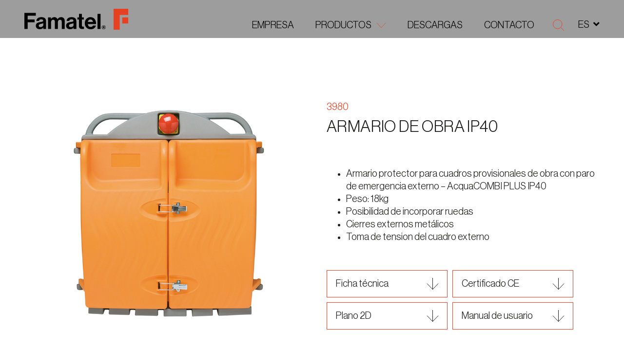

--- FILE ---
content_type: text/html; charset=UTF-8
request_url: https://famatel.com/productos/envolventes-cableadas-con-tomas-de-corriente-ip44-ip54-ip65/armario-de-obra-ip40/
body_size: 15347
content:
<!DOCTYPE html>
<html lang="es" xmlns="http://www.w3.org/1999/xhtml" prefix="og:http://ogp.me/ns# fb: http://www.facebook.com/2008/fbml">
<head>
<meta charset="UTF-8">
<meta name="viewport" content="width=device-width, initial-scale=1">
<meta http-equiv="X-UA-Compatible" content="IE=edge">
<link rel="profile" href="https://gmpg.org/xfn/11">
<meta name='robots' content='index, follow, max-image-preview:large, max-snippet:-1, max-video-preview:-1' />
<style>img:is([sizes="auto" i], [sizes^="auto," i]) { contain-intrinsic-size: 3000px 1500px }</style>
<script id="cookieyes" type="text/javascript" src="https://cdn-cookieyes.com/client_data/c333a992da10f24ff8a98c8a/script.js"></script>
<!-- This site is optimized with the Yoast SEO plugin v26.2 - https://yoast.com/wordpress/plugins/seo/ -->
<title>Armario de obra IP40 - Famatel</title>
<link rel="canonical" href="https://famatel.com/productos/envolventes-cableadas-con-tomas-de-corriente-ip44-ip54-ip65/armario-de-obra-ip40/" />
<meta property="og:locale" content="es_ES" />
<meta property="og:type" content="article" />
<meta property="og:title" content="Armario de obra IP40 - Famatel" />
<meta property="og:description" content="Armario protector para cuadros provisionales de obra con paro de emergencia externo - AcquaCOMBI PLUS IP40 Peso: 18kg Posibilidad de incorporar ruedas Cierres externos metálicos Toma de tension del cuadro externo" />
<meta property="og:url" content="https://famatel.com/productos/envolventes-cableadas-con-tomas-de-corriente-ip44-ip54-ip65/armario-de-obra-ip40/" />
<meta property="og:site_name" content="Famatel" />
<meta property="article:modified_time" content="2022-11-29T09:25:57+00:00" />
<meta property="og:image" content="https://famatel.com/wp-content/uploads/3980-Nova-2.jpg" />
<meta property="og:image:width" content="656" />
<meta property="og:image:height" content="763" />
<meta property="og:image:type" content="image/jpeg" />
<meta name="twitter:card" content="summary_large_image" />
<script type="application/ld+json" class="yoast-schema-graph">{"@context":"https://schema.org","@graph":[{"@type":"WebPage","@id":"https://famatel.com/productos/envolventes-cableadas-con-tomas-de-corriente-ip44-ip54-ip65/armario-de-obra-ip40/","url":"https://famatel.com/productos/envolventes-cableadas-con-tomas-de-corriente-ip44-ip54-ip65/armario-de-obra-ip40/","name":"Armario de obra IP40 - Famatel","isPartOf":{"@id":"https://famatel.com/#website"},"primaryImageOfPage":{"@id":"https://famatel.com/productos/envolventes-cableadas-con-tomas-de-corriente-ip44-ip54-ip65/armario-de-obra-ip40/#primaryimage"},"image":{"@id":"https://famatel.com/productos/envolventes-cableadas-con-tomas-de-corriente-ip44-ip54-ip65/armario-de-obra-ip40/#primaryimage"},"thumbnailUrl":"https://famatel.com/wp-content/uploads/3980-Nova-2.jpg","datePublished":"2022-09-30T11:14:19+00:00","dateModified":"2022-11-29T09:25:57+00:00","breadcrumb":{"@id":"https://famatel.com/productos/envolventes-cableadas-con-tomas-de-corriente-ip44-ip54-ip65/armario-de-obra-ip40/#breadcrumb"},"inLanguage":"es","potentialAction":[{"@type":"ReadAction","target":["https://famatel.com/productos/envolventes-cableadas-con-tomas-de-corriente-ip44-ip54-ip65/armario-de-obra-ip40/"]}]},{"@type":"ImageObject","inLanguage":"es","@id":"https://famatel.com/productos/envolventes-cableadas-con-tomas-de-corriente-ip44-ip54-ip65/armario-de-obra-ip40/#primaryimage","url":"https://famatel.com/wp-content/uploads/3980-Nova-2.jpg","contentUrl":"https://famatel.com/wp-content/uploads/3980-Nova-2.jpg","width":656,"height":763},{"@type":"BreadcrumbList","@id":"https://famatel.com/productos/envolventes-cableadas-con-tomas-de-corriente-ip44-ip54-ip65/armario-de-obra-ip40/#breadcrumb","itemListElement":[{"@type":"ListItem","position":1,"name":"Portada","item":"https://famatel.com/"},{"@type":"ListItem","position":2,"name":"Products","item":"https://famatel.com/products/"},{"@type":"ListItem","position":3,"name":"Armario de obra IP40"}]},{"@type":"WebSite","@id":"https://famatel.com/#website","url":"https://famatel.com/","name":"Famatel","description":"","potentialAction":[{"@type":"SearchAction","target":{"@type":"EntryPoint","urlTemplate":"https://famatel.com/?s={search_term_string}"},"query-input":{"@type":"PropertyValueSpecification","valueRequired":true,"valueName":"search_term_string"}}],"inLanguage":"es"}]}</script>
<!-- / Yoast SEO plugin. -->
<link rel='dns-prefetch' href='//cdnjs.cloudflare.com' />
<link rel="alternate" type="application/rss+xml" title="Famatel &raquo; Feed" href="https://famatel.com/feed/" />
<link rel="alternate" type="application/rss+xml" title="Famatel &raquo; Feed de los comentarios" href="https://famatel.com/comments/feed/" />
<link rel="alternate" type="application/rss+xml" title="Famatel &raquo; Comentario Armario de obra IP40 del feed" href="https://famatel.com/productos/envolventes-cableadas-con-tomas-de-corriente-ip44-ip54-ip65/armario-de-obra-ip40/feed/" />
<meta property="og:type" content="article"/><meta property="og:title" content="Armario de obra IP40"/><meta property="og:image" content="https://famatel.com/wp-content/uploads/3980-Nova-2.jpg"/><meta property="og:image:width" content="656"><meta property="og:image:height" content="763"><meta property="og:description" content=""/><meta property="og:url" content="https://famatel.com/productos/envolventes-cableadas-con-tomas-de-corriente-ip44-ip54-ip65/armario-de-obra-ip40/"/><meta property="og:site_name" content="Famatel>"/><meta property="article:published_time" content="2022-09-30T11:14:19+00:00"><meta property="article:modified_time" content="2022-09-30T11:14:19+00:00"><meta name="twitter:card" content="summary_large_image" /><meta name="twitter:site" content="@Famatel" /><meta name="twitter:text:title" content="Armario de obra IP40" /><meta name="twitter:url" value="https://famatel.com/productos/envolventes-cableadas-con-tomas-de-corriente-ip44-ip54-ip65/armario-de-obra-ip40/" /><meta name="twitter:text:description" content="" /><meta name="twitter:image" content="https://famatel.com/wp-content/uploads/3980-Nova-2.jpg" /><!-- <link rel='stylesheet' id='wp-block-library-css' href='https://famatel.com/wp-includes/css/dist/block-library/style.min.css?ver=3d0a76a4f6f54b2825e0c013ea2fdf85' media='all' /> -->
<link rel="stylesheet" type="text/css" href="//famatel.com/wp-content/cache/wpfc-minified/87b1z4nk/hr44c.css" media="all"/>
<style id='wp-block-library-theme-inline-css'>
.wp-block-audio :where(figcaption){color:#555;font-size:13px;text-align:center}.is-dark-theme .wp-block-audio :where(figcaption){color:#ffffffa6}.wp-block-audio{margin:0 0 1em}.wp-block-code{border:1px solid #ccc;border-radius:4px;font-family:Menlo,Consolas,monaco,monospace;padding:.8em 1em}.wp-block-embed :where(figcaption){color:#555;font-size:13px;text-align:center}.is-dark-theme .wp-block-embed :where(figcaption){color:#ffffffa6}.wp-block-embed{margin:0 0 1em}.blocks-gallery-caption{color:#555;font-size:13px;text-align:center}.is-dark-theme .blocks-gallery-caption{color:#ffffffa6}:root :where(.wp-block-image figcaption){color:#555;font-size:13px;text-align:center}.is-dark-theme :root :where(.wp-block-image figcaption){color:#ffffffa6}.wp-block-image{margin:0 0 1em}.wp-block-pullquote{border-bottom:4px solid;border-top:4px solid;color:currentColor;margin-bottom:1.75em}.wp-block-pullquote cite,.wp-block-pullquote footer,.wp-block-pullquote__citation{color:currentColor;font-size:.8125em;font-style:normal;text-transform:uppercase}.wp-block-quote{border-left:.25em solid;margin:0 0 1.75em;padding-left:1em}.wp-block-quote cite,.wp-block-quote footer{color:currentColor;font-size:.8125em;font-style:normal;position:relative}.wp-block-quote:where(.has-text-align-right){border-left:none;border-right:.25em solid;padding-left:0;padding-right:1em}.wp-block-quote:where(.has-text-align-center){border:none;padding-left:0}.wp-block-quote.is-large,.wp-block-quote.is-style-large,.wp-block-quote:where(.is-style-plain){border:none}.wp-block-search .wp-block-search__label{font-weight:700}.wp-block-search__button{border:1px solid #ccc;padding:.375em .625em}:where(.wp-block-group.has-background){padding:1.25em 2.375em}.wp-block-separator.has-css-opacity{opacity:.4}.wp-block-separator{border:none;border-bottom:2px solid;margin-left:auto;margin-right:auto}.wp-block-separator.has-alpha-channel-opacity{opacity:1}.wp-block-separator:not(.is-style-wide):not(.is-style-dots){width:100px}.wp-block-separator.has-background:not(.is-style-dots){border-bottom:none;height:1px}.wp-block-separator.has-background:not(.is-style-wide):not(.is-style-dots){height:2px}.wp-block-table{margin:0 0 1em}.wp-block-table td,.wp-block-table th{word-break:normal}.wp-block-table :where(figcaption){color:#555;font-size:13px;text-align:center}.is-dark-theme .wp-block-table :where(figcaption){color:#ffffffa6}.wp-block-video :where(figcaption){color:#555;font-size:13px;text-align:center}.is-dark-theme .wp-block-video :where(figcaption){color:#ffffffa6}.wp-block-video{margin:0 0 1em}:root :where(.wp-block-template-part.has-background){margin-bottom:0;margin-top:0;padding:1.25em 2.375em}
</style>
<style id='classic-theme-styles-inline-css'>
/*! This file is auto-generated */
.wp-block-button__link{color:#fff;background-color:#32373c;border-radius:9999px;box-shadow:none;text-decoration:none;padding:calc(.667em + 2px) calc(1.333em + 2px);font-size:1.125em}.wp-block-file__button{background:#32373c;color:#fff;text-decoration:none}
</style>
<style id='global-styles-inline-css'>
:root{--wp--preset--aspect-ratio--square: 1;--wp--preset--aspect-ratio--4-3: 4/3;--wp--preset--aspect-ratio--3-4: 3/4;--wp--preset--aspect-ratio--3-2: 3/2;--wp--preset--aspect-ratio--2-3: 2/3;--wp--preset--aspect-ratio--16-9: 16/9;--wp--preset--aspect-ratio--9-16: 9/16;--wp--preset--color--black: #000000;--wp--preset--color--cyan-bluish-gray: #abb8c3;--wp--preset--color--white: #ffffff;--wp--preset--color--pale-pink: #f78da7;--wp--preset--color--vivid-red: #cf2e2e;--wp--preset--color--luminous-vivid-orange: #ff6900;--wp--preset--color--luminous-vivid-amber: #fcb900;--wp--preset--color--light-green-cyan: #7bdcb5;--wp--preset--color--vivid-green-cyan: #00d084;--wp--preset--color--pale-cyan-blue: #8ed1fc;--wp--preset--color--vivid-cyan-blue: #0693e3;--wp--preset--color--vivid-purple: #9b51e0;--wp--preset--gradient--vivid-cyan-blue-to-vivid-purple: linear-gradient(135deg,rgba(6,147,227,1) 0%,rgb(155,81,224) 100%);--wp--preset--gradient--light-green-cyan-to-vivid-green-cyan: linear-gradient(135deg,rgb(122,220,180) 0%,rgb(0,208,130) 100%);--wp--preset--gradient--luminous-vivid-amber-to-luminous-vivid-orange: linear-gradient(135deg,rgba(252,185,0,1) 0%,rgba(255,105,0,1) 100%);--wp--preset--gradient--luminous-vivid-orange-to-vivid-red: linear-gradient(135deg,rgba(255,105,0,1) 0%,rgb(207,46,46) 100%);--wp--preset--gradient--very-light-gray-to-cyan-bluish-gray: linear-gradient(135deg,rgb(238,238,238) 0%,rgb(169,184,195) 100%);--wp--preset--gradient--cool-to-warm-spectrum: linear-gradient(135deg,rgb(74,234,220) 0%,rgb(151,120,209) 20%,rgb(207,42,186) 40%,rgb(238,44,130) 60%,rgb(251,105,98) 80%,rgb(254,248,76) 100%);--wp--preset--gradient--blush-light-purple: linear-gradient(135deg,rgb(255,206,236) 0%,rgb(152,150,240) 100%);--wp--preset--gradient--blush-bordeaux: linear-gradient(135deg,rgb(254,205,165) 0%,rgb(254,45,45) 50%,rgb(107,0,62) 100%);--wp--preset--gradient--luminous-dusk: linear-gradient(135deg,rgb(255,203,112) 0%,rgb(199,81,192) 50%,rgb(65,88,208) 100%);--wp--preset--gradient--pale-ocean: linear-gradient(135deg,rgb(255,245,203) 0%,rgb(182,227,212) 50%,rgb(51,167,181) 100%);--wp--preset--gradient--electric-grass: linear-gradient(135deg,rgb(202,248,128) 0%,rgb(113,206,126) 100%);--wp--preset--gradient--midnight: linear-gradient(135deg,rgb(2,3,129) 0%,rgb(40,116,252) 100%);--wp--preset--font-size--small: 13px;--wp--preset--font-size--medium: 20px;--wp--preset--font-size--large: 36px;--wp--preset--font-size--x-large: 42px;--wp--preset--spacing--20: 0.44rem;--wp--preset--spacing--30: 0.67rem;--wp--preset--spacing--40: 1rem;--wp--preset--spacing--50: 1.5rem;--wp--preset--spacing--60: 2.25rem;--wp--preset--spacing--70: 3.38rem;--wp--preset--spacing--80: 5.06rem;--wp--preset--shadow--natural: 6px 6px 9px rgba(0, 0, 0, 0.2);--wp--preset--shadow--deep: 12px 12px 50px rgba(0, 0, 0, 0.4);--wp--preset--shadow--sharp: 6px 6px 0px rgba(0, 0, 0, 0.2);--wp--preset--shadow--outlined: 6px 6px 0px -3px rgba(255, 255, 255, 1), 6px 6px rgba(0, 0, 0, 1);--wp--preset--shadow--crisp: 6px 6px 0px rgba(0, 0, 0, 1);}:where(.is-layout-flex){gap: 0.5em;}:where(.is-layout-grid){gap: 0.5em;}body .is-layout-flex{display: flex;}.is-layout-flex{flex-wrap: wrap;align-items: center;}.is-layout-flex > :is(*, div){margin: 0;}body .is-layout-grid{display: grid;}.is-layout-grid > :is(*, div){margin: 0;}:where(.wp-block-columns.is-layout-flex){gap: 2em;}:where(.wp-block-columns.is-layout-grid){gap: 2em;}:where(.wp-block-post-template.is-layout-flex){gap: 1.25em;}:where(.wp-block-post-template.is-layout-grid){gap: 1.25em;}.has-black-color{color: var(--wp--preset--color--black) !important;}.has-cyan-bluish-gray-color{color: var(--wp--preset--color--cyan-bluish-gray) !important;}.has-white-color{color: var(--wp--preset--color--white) !important;}.has-pale-pink-color{color: var(--wp--preset--color--pale-pink) !important;}.has-vivid-red-color{color: var(--wp--preset--color--vivid-red) !important;}.has-luminous-vivid-orange-color{color: var(--wp--preset--color--luminous-vivid-orange) !important;}.has-luminous-vivid-amber-color{color: var(--wp--preset--color--luminous-vivid-amber) !important;}.has-light-green-cyan-color{color: var(--wp--preset--color--light-green-cyan) !important;}.has-vivid-green-cyan-color{color: var(--wp--preset--color--vivid-green-cyan) !important;}.has-pale-cyan-blue-color{color: var(--wp--preset--color--pale-cyan-blue) !important;}.has-vivid-cyan-blue-color{color: var(--wp--preset--color--vivid-cyan-blue) !important;}.has-vivid-purple-color{color: var(--wp--preset--color--vivid-purple) !important;}.has-black-background-color{background-color: var(--wp--preset--color--black) !important;}.has-cyan-bluish-gray-background-color{background-color: var(--wp--preset--color--cyan-bluish-gray) !important;}.has-white-background-color{background-color: var(--wp--preset--color--white) !important;}.has-pale-pink-background-color{background-color: var(--wp--preset--color--pale-pink) !important;}.has-vivid-red-background-color{background-color: var(--wp--preset--color--vivid-red) !important;}.has-luminous-vivid-orange-background-color{background-color: var(--wp--preset--color--luminous-vivid-orange) !important;}.has-luminous-vivid-amber-background-color{background-color: var(--wp--preset--color--luminous-vivid-amber) !important;}.has-light-green-cyan-background-color{background-color: var(--wp--preset--color--light-green-cyan) !important;}.has-vivid-green-cyan-background-color{background-color: var(--wp--preset--color--vivid-green-cyan) !important;}.has-pale-cyan-blue-background-color{background-color: var(--wp--preset--color--pale-cyan-blue) !important;}.has-vivid-cyan-blue-background-color{background-color: var(--wp--preset--color--vivid-cyan-blue) !important;}.has-vivid-purple-background-color{background-color: var(--wp--preset--color--vivid-purple) !important;}.has-black-border-color{border-color: var(--wp--preset--color--black) !important;}.has-cyan-bluish-gray-border-color{border-color: var(--wp--preset--color--cyan-bluish-gray) !important;}.has-white-border-color{border-color: var(--wp--preset--color--white) !important;}.has-pale-pink-border-color{border-color: var(--wp--preset--color--pale-pink) !important;}.has-vivid-red-border-color{border-color: var(--wp--preset--color--vivid-red) !important;}.has-luminous-vivid-orange-border-color{border-color: var(--wp--preset--color--luminous-vivid-orange) !important;}.has-luminous-vivid-amber-border-color{border-color: var(--wp--preset--color--luminous-vivid-amber) !important;}.has-light-green-cyan-border-color{border-color: var(--wp--preset--color--light-green-cyan) !important;}.has-vivid-green-cyan-border-color{border-color: var(--wp--preset--color--vivid-green-cyan) !important;}.has-pale-cyan-blue-border-color{border-color: var(--wp--preset--color--pale-cyan-blue) !important;}.has-vivid-cyan-blue-border-color{border-color: var(--wp--preset--color--vivid-cyan-blue) !important;}.has-vivid-purple-border-color{border-color: var(--wp--preset--color--vivid-purple) !important;}.has-vivid-cyan-blue-to-vivid-purple-gradient-background{background: var(--wp--preset--gradient--vivid-cyan-blue-to-vivid-purple) !important;}.has-light-green-cyan-to-vivid-green-cyan-gradient-background{background: var(--wp--preset--gradient--light-green-cyan-to-vivid-green-cyan) !important;}.has-luminous-vivid-amber-to-luminous-vivid-orange-gradient-background{background: var(--wp--preset--gradient--luminous-vivid-amber-to-luminous-vivid-orange) !important;}.has-luminous-vivid-orange-to-vivid-red-gradient-background{background: var(--wp--preset--gradient--luminous-vivid-orange-to-vivid-red) !important;}.has-very-light-gray-to-cyan-bluish-gray-gradient-background{background: var(--wp--preset--gradient--very-light-gray-to-cyan-bluish-gray) !important;}.has-cool-to-warm-spectrum-gradient-background{background: var(--wp--preset--gradient--cool-to-warm-spectrum) !important;}.has-blush-light-purple-gradient-background{background: var(--wp--preset--gradient--blush-light-purple) !important;}.has-blush-bordeaux-gradient-background{background: var(--wp--preset--gradient--blush-bordeaux) !important;}.has-luminous-dusk-gradient-background{background: var(--wp--preset--gradient--luminous-dusk) !important;}.has-pale-ocean-gradient-background{background: var(--wp--preset--gradient--pale-ocean) !important;}.has-electric-grass-gradient-background{background: var(--wp--preset--gradient--electric-grass) !important;}.has-midnight-gradient-background{background: var(--wp--preset--gradient--midnight) !important;}.has-small-font-size{font-size: var(--wp--preset--font-size--small) !important;}.has-medium-font-size{font-size: var(--wp--preset--font-size--medium) !important;}.has-large-font-size{font-size: var(--wp--preset--font-size--large) !important;}.has-x-large-font-size{font-size: var(--wp--preset--font-size--x-large) !important;}
:where(.wp-block-post-template.is-layout-flex){gap: 1.25em;}:where(.wp-block-post-template.is-layout-grid){gap: 1.25em;}
:where(.wp-block-columns.is-layout-flex){gap: 2em;}:where(.wp-block-columns.is-layout-grid){gap: 2em;}
:root :where(.wp-block-pullquote){font-size: 1.5em;line-height: 1.6;}
</style>
<!-- <link rel='stylesheet' id='contact-form-7-css' href='https://famatel.com/wp-content/plugins/contact-form-7/includes/css/styles.css?ver=6.1.2' media='all' /> -->
<!-- <link rel='stylesheet' id='weglot-css-css' href='https://famatel.com/wp-content/plugins/weglot/dist/css/front-css.css?ver=5.2' media='all' /> -->
<link rel="stylesheet" type="text/css" href="//famatel.com/wp-content/cache/wpfc-minified/7kfz8389/hr44c.css" media="all"/>
<style id="weglot-custom-style">#header-sticky .header-languages.opened > ul .sub-menu {list-style: none;padding: 0}
@media (max-width: 1200px) {
#header-sticky .header-languages.opened > ul li {width: 100%;}
#header-sticky .header-languages > ul li a {display: inline-block;float: left;}
#header-sticky .header-languages > ul>li {width:100%}	
#header-sticky .header-languages > ul li .sub-menu {list-style:none}
}</style><!-- <link rel='stylesheet' id='new-flag-css-css' href='https://famatel.com/wp-content/plugins/weglot/dist/css/new-flags.css?ver=5.2' media='all' /> -->
<!-- <link rel='stylesheet' id='famatel-styles-css' href='https://famatel.com/wp-content/themes/famatelmain/assets/css/styles.css' media='all' /> -->
<!-- <link rel='stylesheet' id='famatel-style-css' href='https://famatel.com/wp-content/themes/famatelmain/style.css' media='all' /> -->
<!-- <link rel='stylesheet' id='tablepress-default-css' href='https://famatel.com/wp-content/tablepress-combined.min.css?ver=17' media='all' /> -->
<link rel="stylesheet" type="text/css" href="//famatel.com/wp-content/cache/wpfc-minified/23bufbj6/hr44c.css" media="all"/>
<script src='//famatel.com/wp-content/cache/wpfc-minified/86vluj31/hr44c.js' type="text/javascript"></script>
<!-- <script src="https://famatel.com/wp-content/plugins/weglot/dist/front-js.js?ver=5.2" id="wp-weglot-js-js"></script> -->
<!--[if lt IE 9]>
<script src="https://cdnjs.cloudflare.com/ajax/libs/html5shiv/r29/html5.min.js?ver=3d0a76a4f6f54b2825e0c013ea2fdf85" id="famatel-html5-js"></script>
<![endif]-->
<script src='//famatel.com/wp-content/cache/wpfc-minified/maxfysxr/hr44c.js' type="text/javascript"></script>
<!-- <script src="https://famatel.com/wp-includes/js/jquery/jquery.min.js?ver=3.7.1" id="jquery-core-js"></script> -->
<!-- <script src="https://famatel.com/wp-includes/js/jquery/jquery-migrate.min.js?ver=3.4.1" id="jquery-migrate-js"></script> -->
<link rel="https://api.w.org/" href="https://famatel.com/wp-json/" /><link rel="alternate" title="JSON" type="application/json" href="https://famatel.com/wp-json/wp/v2/products/8439" /><link rel="EditURI" type="application/rsd+xml" title="RSD" href="https://famatel.com/xmlrpc.php?rsd" />
<link rel='shortlink' href='https://famatel.com/?p=8439' />
<link rel="alternate" title="oEmbed (JSON)" type="application/json+oembed" href="https://famatel.com/wp-json/oembed/1.0/embed?url=https%3A%2F%2Ffamatel.com%2Fproductos%2Fenvolventes-cableadas-con-tomas-de-corriente-ip44-ip54-ip65%2Farmario-de-obra-ip40%2F" />
<link rel="alternate" title="oEmbed (XML)" type="text/xml+oembed" href="https://famatel.com/wp-json/oembed/1.0/embed?url=https%3A%2F%2Ffamatel.com%2Fproductos%2Fenvolventes-cableadas-con-tomas-de-corriente-ip44-ip54-ip65%2Farmario-de-obra-ip40%2F&#038;format=xml" />
<!-- GA Google Analytics @ https://m0n.co/ga -->
<script async src="https://www.googletagmanager.com/gtag/js?id=G-8Q049E3HFD"></script>
<script>
window.dataLayer = window.dataLayer || [];
function gtag(){dataLayer.push(arguments);}
gtag('js', new Date());
gtag('config', 'G-8Q049E3HFD');
</script>
<link rel="alternate" href="https://famatel.com/productos/envolventes-cableadas-con-tomas-de-corriente-ip44-ip54-ip65/armario-de-obra-ip40/" hreflang="es"/>
<link rel="alternate" href="https://famatel.com/en/productos/envolventes-cableadas-con-tomas-de-corriente-ip44-ip54-ip65/armario-de-obra-ip40/" hreflang="en"/>
<link rel="alternate" href="https://famatel.com/tr/productos/envolventes-cableadas-con-tomas-de-corriente-ip44-ip54-ip65/armario-de-obra-ip40/" hreflang="tr"/>
<link rel="alternate" href="https://famatel.com/pt/productos/envolventes-cableadas-con-tomas-de-corriente-ip44-ip54-ip65/armario-de-obra-ip40/" hreflang="pt"/>
<link rel="alternate" href="https://famatel.com/cs/productos/envolventes-cableadas-con-tomas-de-corriente-ip44-ip54-ip65/armario-de-obra-ip40/" hreflang="cs"/>
<link rel="alternate" href="https://famatel.com/pl/productos/envolventes-cableadas-con-tomas-de-corriente-ip44-ip54-ip65/armario-de-obra-ip40/" hreflang="pl"/>
<link rel="alternate" href="https://famatel.com/fr/productos/envolventes-cableadas-con-tomas-de-corriente-ip44-ip54-ip65/armario-de-obra-ip40/" hreflang="fr"/>
<script type="application/json" id="weglot-data">{"website":"https:\/\/famatel.com","uid":"b6e318e01a","project_slug":"famatel","language_from":"es","language_from_custom_flag":null,"language_from_custom_name":null,"excluded_paths":[],"excluded_blocks":[{"value":".header-languages","description":null}],"custom_settings":{"button_style":{"is_dropdown":true,"with_flags":true,"flag_type":"rectangle_mat","with_name":true,"custom_css":"#header-sticky .header-languages.opened > ul .sub-menu {list-style: none;padding: 0}\r\n@media (max-width: 1200px) {\r\n  #header-sticky .header-languages.opened > ul li {width: 100%;}\r\n  #header-sticky .header-languages > ul li a {display: inline-block;float: left;}\r\n\t#header-sticky .header-languages > ul>li {width:100%}\t\r\n\t#header-sticky .header-languages > ul li .sub-menu {list-style:none}\r\n\t\r\n}","full_name":false},"wp_user_version":"4.2.8","translate_email":false,"translate_search":false,"translate_amp":false,"switchers":[{"templates":{"name":"default","hash":"7291e68cc8bd3797365f7964a807f78b1c6c90fb"},"location":[],"style":{"with_flags":true,"flag_type":"rectangle_mat","with_name":true,"full_name":false,"is_dropdown":true}}]},"pending_translation_enabled":false,"curl_ssl_check_enabled":true,"custom_css":"#header-sticky .header-languages.opened > ul .sub-menu {list-style: none;padding: 0}\r\n@media (max-width: 1200px) {\r\n  #header-sticky .header-languages.opened > ul li {width: 100%;}\r\n  #header-sticky .header-languages > ul li a {display: inline-block;float: left;}\r\n\t#header-sticky .header-languages > ul>li {width:100%}\t\r\n\t#header-sticky .header-languages > ul li .sub-menu {list-style:none}\r\n\t\r\n}","languages":[{"language_to":"en","custom_code":null,"custom_name":null,"custom_local_name":null,"provider":null,"enabled":true,"automatic_translation_enabled":true,"deleted_at":null,"connect_host_destination":null,"custom_flag":null},{"language_to":"tr","custom_code":null,"custom_name":null,"custom_local_name":null,"provider":null,"enabled":true,"automatic_translation_enabled":true,"deleted_at":null,"connect_host_destination":null,"custom_flag":null},{"language_to":"pt","custom_code":null,"custom_name":null,"custom_local_name":null,"provider":null,"enabled":true,"automatic_translation_enabled":true,"deleted_at":null,"connect_host_destination":null,"custom_flag":null},{"language_to":"cs","custom_code":null,"custom_name":null,"custom_local_name":null,"provider":null,"enabled":true,"automatic_translation_enabled":true,"deleted_at":null,"connect_host_destination":null,"custom_flag":null},{"language_to":"pl","custom_code":null,"custom_name":null,"custom_local_name":null,"provider":null,"enabled":true,"automatic_translation_enabled":true,"deleted_at":null,"connect_host_destination":null,"custom_flag":null},{"language_to":"fr","custom_code":null,"custom_name":null,"custom_local_name":null,"provider":null,"enabled":true,"automatic_translation_enabled":true,"deleted_at":null,"connect_host_destination":null,"custom_flag":null}],"organization_slug":"w-4de6488dff","current_language":"es","switcher_links":{"es":"https:\/\/famatel.com\/productos\/envolventes-cableadas-con-tomas-de-corriente-ip44-ip54-ip65\/armario-de-obra-ip40\/","en":"https:\/\/famatel.com\/en\/productos\/envolventes-cableadas-con-tomas-de-corriente-ip44-ip54-ip65\/armario-de-obra-ip40\/","tr":"https:\/\/famatel.com\/tr\/productos\/envolventes-cableadas-con-tomas-de-corriente-ip44-ip54-ip65\/armario-de-obra-ip40\/","pt":"https:\/\/famatel.com\/pt\/productos\/envolventes-cableadas-con-tomas-de-corriente-ip44-ip54-ip65\/armario-de-obra-ip40\/","cs":"https:\/\/famatel.com\/cs\/productos\/envolventes-cableadas-con-tomas-de-corriente-ip44-ip54-ip65\/armario-de-obra-ip40\/","pl":"https:\/\/famatel.com\/pl\/productos\/envolventes-cableadas-con-tomas-de-corriente-ip44-ip54-ip65\/armario-de-obra-ip40\/","fr":"https:\/\/famatel.com\/fr\/productos\/envolventes-cableadas-con-tomas-de-corriente-ip44-ip54-ip65\/armario-de-obra-ip40\/"},"original_path":"\/productos\/envolventes-cableadas-con-tomas-de-corriente-ip44-ip54-ip65\/armario-de-obra-ip40\/"}</script><link rel="pingback" href="https://famatel.com/xmlrpc.php">
<link rel="icon" href="https://famatel.com/wp-content/uploads/F-Favicon.png" sizes="32x32" />
<link rel="icon" href="https://famatel.com/wp-content/uploads/F-Favicon.png" sizes="192x192" />
<link rel="apple-touch-icon" href="https://famatel.com/wp-content/uploads/F-Favicon.png" />
<meta name="msapplication-TileImage" content="https://famatel.com/wp-content/uploads/F-Favicon.png" />
<style id="wp-custom-css">
body {
background: white;	
}
.wpcf7-spinner {
position: absolute;
left: 80px;
}
.form-group label {
letter-spacing: 0;
}
.cabling {
overflow: unset
}
.product-section.products-section-alt1 {
height: auto;
}
.product-section.products-section-alt1 h2 {
margin-bottom: 5rem;
}
.product-section.products-section-alt1 .product-item h5 {
font-size: 2rem;
}
@media (min-width: 1600px){
.product-section.products-section-alt1 .product-item h5 {
font-size: 2.8rem;
}
}
@media (max-width: 767px){
.product-section .product-item {
margin-top: -20px;
}
}
.products-section-alt1 .product-item h4 {
max-width: 70%;
text-align: left;
}
.product-section.products-section-alt1 .product-item figure img {
max-width: 85%;
}
.products-section-alt1 .product-item h5 {
font-weight: normal;
}
.product-section.products-section-alt1 .product-item figure {
text-align: left;
}
.parent-pageid-1447 #header.style2 .navbar-brand {
width: 160px;
}
.parent-pageid-1447 #footer .top-part{
display: none;
}
.parent-pageid-1447 .related .related-slider .swiper-container{
overflow: hidden;
}
.related .related-slider .swiper-button {
z-index: 9;
}
.grecaptcha-badge {
display: none !important;
}
.locale-section {
display: none; 
}
.detail-section .img img {
max-width: 75%;
margin-left: auto;
margin-right: auto;
}
</style>
</head>
<body class="wp-singular products-template-default single single-products postid-8439 wp-embed-responsive wp-theme-famatelmain locale-es-es metaslider-plugin">
<div class="wrapper">
<header id="header-sticky">
<div class="container-fluid">
<div class="row align-items-end">
<div class="col-8 col-lg-3">
<a href="https://famatel.com/" class="navbar-brand">
<img src="https://famatel.com/wp-content/themes/famatelmain/assets/images/text-logo.svg" alt="Famatel" loading="lazy" class="lazyload">
<img src="https://famatel.com/wp-content/themes/famatelmain/assets/images/logo-letter-red.svg" alt="Famatel" loading="lazy" class="lazyload menu-logo">
</a><!-- / navbar-brand -->
</div>
<div class="col-4 col-lg-9">
<nav class="nav-bar">
<ul id="menu-menu-home-prova" class="main-nav"><li id="menu-item-13040" class="menu-item menu-item-type-post_type menu-item-object-page menu-item-13040"><a href="https://famatel.com/about-fabricantes-clavijas-y-envolventes-cuadros-electricos/">Empresa</a></li>
<li id="menu-item-13138" class="menu-item menu-item-type-post_type menu-item-object-page menu-item-has-children menu-item-13138 has-drop"><a href="https://famatel.com/soluciones-electricas-construccion-telecomunicaciones-puertos-agricultura-y-mineria-fabricantes/">Productos</a>
<ul class="sub-menu">
<li id="menu-item-13136" class="menu-item menu-item-type-taxonomy menu-item-object-product_cat menu-item-13136"><a href="https://famatel.com/productos/industrial/">Producto Industrial</a></li>
<li id="menu-item-13137" class="menu-item menu-item-type-taxonomy menu-item-object-product_cat menu-item-13137"><a href="https://famatel.com/productos/residencial-armarios-cajas-estancas-y-derivacion/">Producto Residencial</a></li>
<li id="menu-item-13135" class="menu-item menu-item-type-post_type menu-item-object-page menu-item-13135"><a href="https://famatel.com/soluciones-electricas-construccion-telecomunicaciones-puertos-agricultura-y-mineria-fabricantes/">Soluciones para tu proyecto</a></li>
<li id="menu-item-10921" class="menu-item menu-item-type-post_type menu-item-object-page menu-item-10921"><a href="https://famatel.com/novedades-famatel-lanzamientos/">Novedades</a></li>
</ul>
</li>
<li id="menu-item-10922" class="menu-item menu-item-type-post_type menu-item-object-page menu-item-10922"><a href="https://famatel.com/descargas/">Descargas</a></li>
<li id="menu-item-10923" class="menu-item menu-item-type-post_type menu-item-object-page menu-item-10923"><a href="https://famatel.com/contacto/">Contacto</a></li>
</ul>                                                                        <div class="search-header">
<span class="search-opener"><i class="fas fa-search"></i></span>
<div class="search-term-form">
<form role="search" method="get" action="https://famatel.com/">
<div class="input-group">
<input type="search" name="s" id="search" value="" class="form-control" placeholder="Nombre producto">
<div class="search-term-form-submit">
<input value="Submit" type="submit">
</div>
</div>
</form>
</div><!-- / search-term-form -->
</div><!-- end search-header -->
<div class="header-languages">
<button>es<i class="fas fa-angle-down"></i></button>
<ul id="menu-languages" class=""><li id="menu-item-11404" class="weglot-parent-menu-item wg-es weglot-lang menu-item-weglot weglot-language weglot-flags flag-0 es menu-item menu-item-type-custom menu-item-object-custom menu-item-has-children menu-item-11404 has-drop"><a href="#weglot_switcher" title="Español" data-wg-notranslate="true">ES</a>
<ul class="sub-menu">
<li id="menu-item-weglot-11404-en" class="weglot-lang menu-item-weglot weglot-language weglot-flags flag-0 weglot-en en wg-en menu-item menu-item-type-custom menu-item-object-custom menu-item-weglot-11404-en"><a href="https://famatel.com/en/productos/envolventes-cableadas-con-tomas-de-corriente-ip44-ip54-ip65/armario-de-obra-ip40/" title="English" data-wg-notranslate="true">EN</a></li>
<li id="menu-item-weglot-11404-tr" class="weglot-lang menu-item-weglot weglot-language weglot-flags flag-0 weglot-tr tr wg-tr menu-item menu-item-type-custom menu-item-object-custom menu-item-weglot-11404-tr"><a href="https://famatel.com/tr/productos/envolventes-cableadas-con-tomas-de-corriente-ip44-ip54-ip65/armario-de-obra-ip40/" title="Türkçe" data-wg-notranslate="true">TR</a></li>
<li id="menu-item-weglot-11404-pt" class="weglot-lang menu-item-weglot weglot-language weglot-flags flag-0 weglot-pt pt wg-pt menu-item menu-item-type-custom menu-item-object-custom menu-item-weglot-11404-pt"><a href="https://famatel.com/pt/productos/envolventes-cableadas-con-tomas-de-corriente-ip44-ip54-ip65/armario-de-obra-ip40/" title="Português" data-wg-notranslate="true">PT</a></li>
<li id="menu-item-weglot-11404-cs" class="weglot-lang menu-item-weglot weglot-language weglot-flags flag-0 weglot-cs cs wg-cs menu-item menu-item-type-custom menu-item-object-custom menu-item-weglot-11404-cs"><a href="https://famatel.com/cs/productos/envolventes-cableadas-con-tomas-de-corriente-ip44-ip54-ip65/armario-de-obra-ip40/" title="Čeština" data-wg-notranslate="true">CS</a></li>
<li id="menu-item-weglot-11404-pl" class="weglot-lang menu-item-weglot weglot-language weglot-flags flag-0 weglot-pl pl wg-pl menu-item menu-item-type-custom menu-item-object-custom menu-item-weglot-11404-pl"><a href="https://famatel.com/pl/productos/envolventes-cableadas-con-tomas-de-corriente-ip44-ip54-ip65/armario-de-obra-ip40/" title="Polski" data-wg-notranslate="true">PL</a></li>
<li id="menu-item-weglot-11404-fr" class="weglot-lang menu-item-weglot weglot-language weglot-flags flag-0 weglot-fr fr wg-fr menu-item menu-item-type-custom menu-item-object-custom menu-item-weglot-11404-fr"><a href="https://famatel.com/fr/productos/envolventes-cableadas-con-tomas-de-corriente-ip44-ip54-ip65/armario-de-obra-ip40/" title="Français" data-wg-notranslate="true">FR</a></li>
</ul>
</li>
</ul>                                        </div>
</nav><!-- end nav-bar -->
<a class="navbar-toggler btn-menu d-lg-none" href="#">
<span class="icon-bar"></span>
<span class="icon-bar"></span>
<span class="sr-only">Toggle navigation</span>
</a>
</div>
</div>
</div>
</header>
<div class="locale-section">
<div class="container-fluid">
<div class="col-001">
<h3>Country</h3>
<div class="col-inner">
<ul class="countries user-countries">
<li>
<a data-country="AF" href="#">Afghanistan</a>
</li>
<li>
<a data-country="AX" href="#">Åland Islands</a>
</li>
<li>
<a data-country="AL" href="#">Albania</a>
</li>
<li>
<a data-country="DZ" href="#">Algeria</a>
</li>
<li>
<a data-country="AS" href="#">American Samoa</a>
</li>
<li>
<a data-country="AD" href="#">Andorra</a>
</li>
<li>
<a data-country="AO" href="#">Angola</a>
</li>
<li>
<a data-country="AI" href="#">Anguilla</a>
</li>
<li>
<a data-country="AQ" href="#">Antarctica</a>
</li>
<li>
<a data-country="AG" href="#">Antigua and Barbuda</a>
</li>
<li>
<a data-country="AR" href="#">Argentina</a>
</li>
<li>
<a data-country="AM" href="#">Armenia</a>
</li>
<li>
<a data-country="AW" href="#">Aruba</a>
</li>
<li>
<a data-country="AU" href="#">Australia</a>
</li>
<li>
<a data-country="AT" href="#">Austria</a>
</li>
<li>
<a data-country="AZ" href="#">Azerbaijan</a>
</li>
<li>
<a data-country="BS" href="#">Bahamas</a>
</li>
<li>
<a data-country="BH" href="#">Bahrain</a>
</li>
<li>
<a data-country="BD" href="#">Bangladesh</a>
</li>
<li>
<a data-country="BB" href="#">Barbados</a>
</li>
<li>
<a data-country="BY" href="#">Belarus</a>
</li>
<li>
<a data-country="BE" href="#">Belgium</a>
</li>
<li>
<a data-country="PW" href="#">Belau</a>
</li>
<li>
<a data-country="BZ" href="#">Belize</a>
</li>
<li>
<a data-country="BJ" href="#">Benin</a>
</li>
<li>
<a data-country="BM" href="#">Bermuda</a>
</li>
<li>
<a data-country="BT" href="#">Bhutan</a>
</li>
<li>
<a data-country="BO" href="#">Bolivia</a>
</li>
<li>
<a data-country="BQ" href="#">Bonaire, Saint Eustatius and Saba</a>
</li>
<li>
<a data-country="BA" href="#">Bosnia and Herzegovina</a>
</li>
<li>
<a data-country="BW" href="#">Botswana</a>
</li>
<li>
<a data-country="BV" href="#">Bouvet Island</a>
</li>
<li>
<a data-country="BR" href="#">Brazil</a>
</li>
<li>
<a data-country="IO" href="#">British Indian Ocean Territory</a>
</li>
<li>
<a data-country="BN" href="#">Brunei</a>
</li>
<li>
<a data-country="BG" href="#">Bulgaria</a>
</li>
<li>
<a data-country="BF" href="#">Burkina Faso</a>
</li>
<li>
<a data-country="BI" href="#">Burundi</a>
</li>
<li>
<a data-country="KH" href="#">Cambodia</a>
</li>
<li>
<a data-country="CM" href="#">Cameroon</a>
</li>
<li>
<a data-country="CA" href="#">Canada</a>
</li>
<li>
<a data-country="CV" href="#">Cape Verde</a>
</li>
<li>
<a data-country="KY" href="#">Cayman Islands</a>
</li>
<li>
<a data-country="CF" href="#">Central African Republic</a>
</li>
<li>
<a data-country="TD" href="#">Chad</a>
</li>
<li>
<a data-country="CL" href="#">Chile</a>
</li>
<li>
<a data-country="CN" href="#">China</a>
</li>
<li>
<a data-country="CX" href="#">Christmas Island</a>
</li>
<li>
<a data-country="CC" href="#">Cocos (Keeling) Islands</a>
</li>
<li>
<a data-country="CO" href="#">Colombia</a>
</li>
<li>
<a data-country="KM" href="#">Comoros</a>
</li>
<li>
<a data-country="CG" href="#">Congo (Brazzaville)</a>
</li>
<li>
<a data-country="CD" href="#">Congo (Kinshasa)</a>
</li>
<li>
<a data-country="CK" href="#">Cook Islands</a>
</li>
<li>
<a data-country="CR" href="#">Costa Rica</a>
</li>
<li>
<a data-country="HR" href="#">Croatia</a>
</li>
<li>
<a data-country="CU" href="#">Cuba</a>
</li>
<li>
<a data-country="CW" href="#">Cura&ccedil;ao</a>
</li>
<li>
<a data-country="CY" href="#">Cyprus</a>
</li>
<li>
<a data-country="CZ" href="#">Czech Republic</a>
</li>
<li>
<a data-country="DK" href="#">Denmark</a>
</li>
<li>
<a data-country="DJ" href="#">Djibouti</a>
</li>
<li>
<a data-country="DM" href="#">Dominica</a>
</li>
<li>
<a data-country="DO" href="#">Dominican Republic</a>
</li>
<li>
<a data-country="EC" href="#">Ecuador</a>
</li>
<li>
<a data-country="EG" href="#">Egypt</a>
</li>
<li>
<a data-country="SV" href="#">El Salvador</a>
</li>
<li>
<a data-country="GQ" href="#">Equatorial Guinea</a>
</li>
<li>
<a data-country="ER" href="#">Eritrea</a>
</li>
<li>
<a data-country="EE" href="#">Estonia</a>
</li>
<li>
<a data-country="ET" href="#">Ethiopia</a>
</li>
<li>
<a data-country="FK" href="#">Falkland Islands</a>
</li>
<li>
<a data-country="FO" href="#">Faroe Islands</a>
</li>
<li>
<a data-country="FJ" href="#">Fiji</a>
</li>
<li>
<a data-country="FI" href="#">Finland</a>
</li>
<li>
<a data-country="FR" href="#">France</a>
</li>
<li>
<a data-country="GF" href="#">French Guiana</a>
</li>
<li>
<a data-country="PF" href="#">French Polynesia</a>
</li>
<li>
<a data-country="TF" href="#">French Southern Territories</a>
</li>
<li>
<a data-country="GA" href="#">Gabon</a>
</li>
<li>
<a data-country="GM" href="#">Gambia</a>
</li>
<li>
<a data-country="GE" href="#">Georgia</a>
</li>
<li>
<a data-country="DE" href="#">Germany</a>
</li>
<li>
<a data-country="GH" href="#">Ghana</a>
</li>
<li>
<a data-country="GI" href="#">Gibraltar</a>
</li>
<li>
<a data-country="GR" href="#">Greece</a>
</li>
<li>
<a data-country="GL" href="#">Greenland</a>
</li>
<li>
<a data-country="GD" href="#">Grenada</a>
</li>
<li>
<a data-country="GP" href="#">Guadeloupe</a>
</li>
<li>
<a data-country="GU" href="#">Guam</a>
</li>
<li>
<a data-country="GT" href="#">Guatemala</a>
</li>
<li>
<a data-country="GG" href="#">Guernsey</a>
</li>
<li>
<a data-country="GN" href="#">Guinea</a>
</li>
<li>
<a data-country="GW" href="#">Guinea-Bissau</a>
</li>
<li>
<a data-country="GY" href="#">Guyana</a>
</li>
<li>
<a data-country="HT" href="#">Haiti</a>
</li>
<li>
<a data-country="HM" href="#">Heard Island and McDonald Islands</a>
</li>
<li>
<a data-country="HN" href="#">Honduras</a>
</li>
<li>
<a data-country="HK" href="#">Hong Kong</a>
</li>
<li>
<a data-country="HU" href="#">Hungary</a>
</li>
<li>
<a data-country="IS" href="#">Iceland</a>
</li>
<li>
<a data-country="IN" href="#">India</a>
</li>
<li>
<a data-country="ID" href="#">Indonesia</a>
</li>
<li>
<a data-country="IR" href="#">Iran</a>
</li>
<li>
<a data-country="IQ" href="#">Iraq</a>
</li>
<li>
<a data-country="IE" href="#">Ireland</a>
</li>
<li>
<a data-country="IM" href="#">Isle of Man</a>
</li>
<li>
<a data-country="IL" href="#">Israel</a>
</li>
<li>
<a data-country="IT" href="#">Italy</a>
</li>
<li>
<a data-country="CI" href="#">Ivory Coast</a>
</li>
<li>
<a data-country="JM" href="#">Jamaica</a>
</li>
<li>
<a data-country="JP" href="#">Japan</a>
</li>
<li>
<a data-country="JE" href="#">Jersey</a>
</li>
<li>
<a data-country="JO" href="#">Jordan</a>
</li>
<li>
<a data-country="KZ" href="#">Kazakhstan</a>
</li>
<li>
<a data-country="KE" href="#">Kenya</a>
</li>
<li>
<a data-country="KI" href="#">Kiribati</a>
</li>
<li>
<a data-country="KW" href="#">Kuwait</a>
</li>
<li>
<a data-country="KG" href="#">Kyrgyzstan</a>
</li>
<li>
<a data-country="LA" href="#">Laos</a>
</li>
<li>
<a data-country="LV" href="#">Latvia</a>
</li>
<li>
<a data-country="LB" href="#">Lebanon</a>
</li>
<li>
<a data-country="LS" href="#">Lesotho</a>
</li>
<li>
<a data-country="LR" href="#">Liberia</a>
</li>
<li>
<a data-country="LY" href="#">Libya</a>
</li>
<li>
<a data-country="LI" href="#">Liechtenstein</a>
</li>
<li>
<a data-country="LT" href="#">Lithuania</a>
</li>
<li>
<a data-country="LU" href="#">Luxembourg</a>
</li>
<li>
<a data-country="MO" href="#">Macao</a>
</li>
<li>
<a data-country="MK" href="#">North Macedonia</a>
</li>
<li>
<a data-country="MG" href="#">Madagascar</a>
</li>
<li>
<a data-country="MW" href="#">Malawi</a>
</li>
<li>
<a data-country="MY" href="#">Malaysia</a>
</li>
<li>
<a data-country="MV" href="#">Maldives</a>
</li>
<li>
<a data-country="ML" href="#">Mali</a>
</li>
<li>
<a data-country="MT" href="#">Malta</a>
</li>
<li>
<a data-country="MH" href="#">Marshall Islands</a>
</li>
<li>
<a data-country="MQ" href="#">Martinique</a>
</li>
<li>
<a data-country="MR" href="#">Mauritania</a>
</li>
<li>
<a data-country="MU" href="#">Mauritius</a>
</li>
<li>
<a data-country="YT" href="#">Mayotte</a>
</li>
<li>
<a data-country="MX" href="#">Mexico</a>
</li>
<li>
<a data-country="FM" href="#">Micronesia</a>
</li>
<li>
<a data-country="MD" href="#">Moldova</a>
</li>
<li>
<a data-country="MC" href="#">Monaco</a>
</li>
<li>
<a data-country="MN" href="#">Mongolia</a>
</li>
<li>
<a data-country="ME" href="#">Montenegro</a>
</li>
<li>
<a data-country="MS" href="#">Montserrat</a>
</li>
<li>
<a data-country="MA" href="#">Morocco</a>
</li>
<li>
<a data-country="MZ" href="#">Mozambique</a>
</li>
<li>
<a data-country="MM" href="#">Myanmar</a>
</li>
<li>
<a data-country="NA" href="#">Namibia</a>
</li>
<li>
<a data-country="NR" href="#">Nauru</a>
</li>
<li>
<a data-country="NP" href="#">Nepal</a>
</li>
<li>
<a data-country="NL" href="#">Netherlands</a>
</li>
<li>
<a data-country="NC" href="#">New Caledonia</a>
</li>
<li>
<a data-country="NZ" href="#">New Zealand</a>
</li>
<li>
<a data-country="NI" href="#">Nicaragua</a>
</li>
<li>
<a data-country="NE" href="#">Niger</a>
</li>
<li>
<a data-country="NG" href="#">Nigeria</a>
</li>
<li>
<a data-country="NU" href="#">Niue</a>
</li>
<li>
<a data-country="NF" href="#">Norfolk Island</a>
</li>
<li>
<a data-country="MP" href="#">Northern Mariana Islands</a>
</li>
<li>
<a data-country="KP" href="#">North Korea</a>
</li>
<li>
<a data-country="NO" href="#">Norway</a>
</li>
<li>
<a data-country="OM" href="#">Oman</a>
</li>
<li>
<a data-country="PK" href="#">Pakistan</a>
</li>
<li>
<a data-country="PS" href="#">Palestinian Territory</a>
</li>
<li>
<a data-country="PA" href="#">Panama</a>
</li>
<li>
<a data-country="PG" href="#">Papua New Guinea</a>
</li>
<li>
<a data-country="PY" href="#">Paraguay</a>
</li>
<li>
<a data-country="PE" href="#">Peru</a>
</li>
<li>
<a data-country="PH" href="#">Philippines</a>
</li>
<li>
<a data-country="PN" href="#">Pitcairn</a>
</li>
<li>
<a data-country="PL" href="#">Poland</a>
</li>
<li>
<a data-country="PT" href="#">Portugal</a>
</li>
<li>
<a data-country="PR" href="#">Puerto Rico</a>
</li>
<li>
<a data-country="QA" href="#">Qatar</a>
</li>
<li>
<a data-country="RE" href="#">Reunion</a>
</li>
<li>
<a data-country="RO" href="#">Romania</a>
</li>
<li>
<a data-country="RU" href="#">Russia</a>
</li>
<li>
<a data-country="RW" href="#">Rwanda</a>
</li>
<li>
<a data-country="BL" href="#">Saint Barth&eacute;lemy</a>
</li>
<li>
<a data-country="SH" href="#">Saint Helena</a>
</li>
<li>
<a data-country="KN" href="#">Saint Kitts and Nevis</a>
</li>
<li>
<a data-country="LC" href="#">Saint Lucia</a>
</li>
<li>
<a data-country="MF" href="#">Saint Martin (French part)</a>
</li>
<li>
<a data-country="SX" href="#">Saint Martin (Dutch part)</a>
</li>
<li>
<a data-country="PM" href="#">Saint Pierre and Miquelon</a>
</li>
<li>
<a data-country="VC" href="#">Saint Vincent and the Grenadines</a>
</li>
<li>
<a data-country="SM" href="#">San Marino</a>
</li>
<li>
<a data-country="ST" href="#">S&atilde;o Tom&eacute; and Pr&iacute;ncipe</a>
</li>
<li>
<a data-country="SA" href="#">Saudi Arabia</a>
</li>
<li>
<a data-country="SN" href="#">Senegal</a>
</li>
<li>
<a data-country="RS" href="#">Serbia</a>
</li>
<li>
<a data-country="SC" href="#">Seychelles</a>
</li>
<li>
<a data-country="SL" href="#">Sierra Leone</a>
</li>
<li>
<a data-country="SG" href="#">Singapore</a>
</li>
<li>
<a data-country="SK" href="#">Slovakia</a>
</li>
<li>
<a data-country="SI" href="#">Slovenia</a>
</li>
<li>
<a data-country="SB" href="#">Solomon Islands</a>
</li>
<li>
<a data-country="SO" href="#">Somalia</a>
</li>
<li>
<a data-country="ZA" href="#">South Africa</a>
</li>
<li>
<a data-country="GS" href="#">South Georgia/Sandwich Islands</a>
</li>
<li>
<a data-country="KR" href="#">South Korea</a>
</li>
<li>
<a data-country="SS" href="#">South Sudan</a>
</li>
<li>
<a data-country="ES" href="#">Spain</a>
</li>
<li>
<a data-country="LK" href="#">Sri Lanka</a>
</li>
<li>
<a data-country="SD" href="#">Sudan</a>
</li>
<li>
<a data-country="SR" href="#">Suriname</a>
</li>
<li>
<a data-country="SJ" href="#">Svalbard and Jan Mayen</a>
</li>
<li>
<a data-country="SZ" href="#">Swaziland</a>
</li>
<li>
<a data-country="SE" href="#">Sweden</a>
</li>
<li>
<a data-country="CH" href="#">Switzerland</a>
</li>
<li>
<a data-country="SY" href="#">Syria</a>
</li>
<li>
<a data-country="TW" href="#">Taiwan</a>
</li>
<li>
<a data-country="TJ" href="#">Tajikistan</a>
</li>
<li>
<a data-country="TZ" href="#">Tanzania</a>
</li>
<li>
<a data-country="TH" href="#">Thailand</a>
</li>
<li>
<a data-country="TL" href="#">Timor-Leste</a>
</li>
<li>
<a data-country="TG" href="#">Togo</a>
</li>
<li>
<a data-country="TK" href="#">Tokelau</a>
</li>
<li>
<a data-country="TO" href="#">Tonga</a>
</li>
<li>
<a data-country="TT" href="#">Trinidad and Tobago</a>
</li>
<li>
<a data-country="TN" href="#">Tunisia</a>
</li>
<li>
<a data-country="TR" href="#">Turkey</a>
</li>
<li>
<a data-country="TM" href="#">Turkmenistan</a>
</li>
<li>
<a data-country="TC" href="#">Turks and Caicos Islands</a>
</li>
<li>
<a data-country="TV" href="#">Tuvalu</a>
</li>
<li>
<a data-country="UG" href="#">Uganda</a>
</li>
<li>
<a data-country="UA" href="#">Ukraine</a>
</li>
<li>
<a data-country="AE" href="#">United Arab Emirates</a>
</li>
<li>
<a data-country="GB" href="#">United Kingdom (UK)</a>
</li>
<li>
<a data-country="US" href="#">United States (US)</a>
</li>
<li>
<a data-country="UM" href="#">United States (US) Minor Outlying Islands</a>
</li>
<li>
<a data-country="UY" href="#">Uruguay</a>
</li>
<li>
<a data-country="UZ" href="#">Uzbekistan</a>
</li>
<li>
<a data-country="VU" href="#">Vanuatu</a>
</li>
<li>
<a data-country="VA" href="#">Vatican</a>
</li>
<li>
<a data-country="VE" href="#">Venezuela</a>
</li>
<li>
<a data-country="VN" href="#">Vietnam</a>
</li>
<li>
<a data-country="VG" href="#">Virgin Islands (British)</a>
</li>
<li>
<a data-country="VI" href="#">Virgin Islands (US)</a>
</li>
<li>
<a data-country="WF" href="#">Wallis and Futuna</a>
</li>
<li>
<a data-country="EH" href="#">Western Sahara</a>
</li>
<li>
<a data-country="WS" href="#">Samoa</a>
</li>
<li>
<a data-country="YE" href="#">Yemen</a>
</li>
<li>
<a data-country="ZM" href="#">Zambia</a>
</li>
<li>
<a data-country="ZW" href="#">Zimbabwe</a>
</li>
</ul>
</div>
</div>
<div class="col-002">
<h3>Language</h3>
<ul class="languages"><li>
<a href="https://famatel.com/productos/envolventes-cableadas-con-tomas-de-corriente-ip44-ip54-ip65/armario-de-obra-ip40/">Spanish</a>
</li><li>
<a href="https://famatel.com/en/productos/envolventes-cableadas-con-tomas-de-corriente-ip44-ip54-ip65/armario-de-obra-ip40/">English</a>
</li><li>
<a href="https://famatel.com/tr/productos/envolventes-cableadas-con-tomas-de-corriente-ip44-ip54-ip65/armario-de-obra-ip40/">Turkish</a>
</li><li>
<a href="https://famatel.com/pt/productos/envolventes-cableadas-con-tomas-de-corriente-ip44-ip54-ip65/armario-de-obra-ip40/">Portuguese</a>
</li><li>
<a href="https://famatel.com/cs/productos/envolventes-cableadas-con-tomas-de-corriente-ip44-ip54-ip65/armario-de-obra-ip40/">Czech</a>
</li><li>
<a href="https://famatel.com/pl/productos/envolventes-cableadas-con-tomas-de-corriente-ip44-ip54-ip65/armario-de-obra-ip40/">Polish</a>
</li><li>
<a href="https://famatel.com/fr/productos/envolventes-cableadas-con-tomas-de-corriente-ip44-ip54-ip65/armario-de-obra-ip40/">French</a>
</li></ul>            
</div>
</div>
</div><!-- / locale-section -->            <main id="main">
<a class="fixed-logo d-none" href="#"><span class="sr-only">Famatel</span></a>
<section class="detail-section header-offset-top">
<div class="container-fluid">
<header class="title-block d-lg-none">
<h1>Armario de obra IP40</h1>
<span class="number">3980</span>
</header><!-- title-block -->
<div class="row">
<div class="col-lg-6">
<!-- amb PIM //-->
<div class="swiper gallery-images">
<div class="swiper-wrapper">
<div class="swiper-slide">
<figure class="img">
<img src="http://d7rh5s3nxmpy4.cloudfront.net/CMP10046/9/3980-Nova-2.jpg" alt="Imagen producto" loading="lazy" class="lazyload">
</figure><!-- end img -->
</div><!-- end swiper-slide -->
</div>
</div><!-- end swiper -->
<!-- fi amb PIM //-->
</div>
<div class="col-lg-6 d-lg-flex">
<div class="descr">
<header class="title-block d-none d-lg-block">
<span class="number">3980</span>
<h2>Armario de obra IP40</h2>
</header><!-- title-block -->
<ul>
<li>Armario protector para cuadros provisionales de obra con paro de emergencia externo &#8211; AcquaCOMBI PLUS IP40 </li>
<li>Peso: 18kg </li>
<li>Posibilidad de incorporar ruedas </li>
<li>Cierres externos metálicos </li>
<li>Toma de tension del cuadro externo</li>
</ul>
<!-- amb PIM //-->
<div class="btn-row d-md-flex">
<a href="http://d7rh5s3nxmpy4.cloudfront.net/CMP10046/files/DT_3980.pdf" class="btn btn-outline-danger btn-type2 btn-arrow btn-arrow-down" target="_blank">
Ficha técnica						</a>
<a href="http://d7rh5s3nxmpy4.cloudfront.net/CMP10046/files/3/CE_3980.pdf" class="btn btn-outline-danger btn-type2 btn-arrow btn-arrow-down" target="_blank">
Certificado CE						</a>
<a href="http://d7rh5s3nxmpy4.cloudfront.net/CMP10046/files/1/2D_3980.pdf" class="btn btn-outline-danger btn-type2 btn-arrow btn-arrow-down" target="_blank">
Plano 2D						</a>
<a href="http://d7rh5s3nxmpy4.cloudfront.net/CMP10046/files/UM_Acquacombi.pdf" class="btn btn-outline-danger btn-type2 btn-arrow btn-arrow-down" target="_blank">
Manual de usuario						</a>
</div>
<!-- fi amb pim //-->
</div><!-- end descr -->
</div>
</div>
<div class="form-holder form-red-bg">
<div class="wpcf7 no-js" id="wpcf7-f3512-p8439-o1" lang="en-US" dir="ltr" data-wpcf7-id="3512">
<div class="screen-reader-response"><p role="status" aria-live="polite" aria-atomic="true"></p> <ul></ul></div>
<form action="/productos/envolventes-cableadas-con-tomas-de-corriente-ip44-ip54-ip65/armario-de-obra-ip40/#wpcf7-f3512-p8439-o1" method="post" class="wpcf7-form init" aria-label="Contact form" novalidate="novalidate" data-status="init">
<fieldset class="hidden-fields-container"><input type="hidden" name="_wpcf7" value="3512" /><input type="hidden" name="_wpcf7_version" value="6.1.2" /><input type="hidden" name="_wpcf7_locale" value="en_US" /><input type="hidden" name="_wpcf7_unit_tag" value="wpcf7-f3512-p8439-o1" /><input type="hidden" name="_wpcf7_container_post" value="8439" /><input type="hidden" name="_wpcf7_posted_data_hash" value="" /><input type="hidden" name="_wpcf7dtx_version" value="5.0.3" /><input type="hidden" name="_wpcf7_recaptcha_response" value="" />
</fieldset>
<div class="row">
<div class="col-md-6">
<div class="inner">
<h2>Hablar con el <br> equipo comercial</h2>
<div class="form-group">
<label for="lbl-01" class="sr-only">Nombre y apellidos</label>
<span class="wpcf7-form-control-wrap" data-name="your-name-lastname-product-s"><input size="40" maxlength="400" class="wpcf7-form-control wpcf7-text wpcf7-validates-as-required form-control" id="lbl-01" aria-required="true" aria-invalid="false" placeholder="Nombre y apellidos" value="" type="text" name="your-name-lastname-product-s" /></span>
</div>
<div class="form-group">
<label for="lbl-02" class="sr-only">Email</label>
<span class="wpcf7-form-control-wrap" data-name="your-email-product-s"><input size="40" maxlength="400" class="wpcf7-form-control wpcf7-email wpcf7-validates-as-required wpcf7-text wpcf7-validates-as-email form-control" id="lbl-02" aria-required="true" aria-invalid="false" placeholder="Email" value="" type="email" name="your-email-product-s" /></span>
</div>
<div class="form-group">
<label for="lbl-03" class="sr-only">País</label>
<span class="wpcf7-form-control-wrap" data-name="your-city-product-s"><input size="40" maxlength="400" class="wpcf7-form-control wpcf7-text wpcf7-validates-as-required form-control" id="lbl-03" aria-required="true" aria-invalid="false" placeholder="País" value="" type="text" name="your-city-product-s" /></span>
</div>
</div>
</div>
<div class="col-md-6">
<div class="inner space-top">
<div class="form-group">
<label for="lbl-04" class="sr-only">Mensaje</label>
<span class="wpcf7-form-control-wrap" data-name="your-message-product-s"><textarea cols="30" rows="10" maxlength="2000" class="wpcf7-form-control wpcf7-textarea form-control" id="lbl-04" aria-invalid="false" placeholder="Mensaje" name="your-message-product-s"></textarea></span>
</div>
<div class="form-check">
<span class="wpcf7-form-control-wrap" data-name="your-acceptance-product-s"><span class="wpcf7-form-control wpcf7-acceptance"><span class="wpcf7-list-item"><label><input type="checkbox" name="your-acceptance-product-s" value="1" class="form-check-input" aria-invalid="false" /><span class="wpcf7-list-item-label">He leído y acepto los <a href="#">Términos</a> y <a href="#">Condiciones</a></span></label></span></span></span>
</div>
<span class="wpcf7-form-control-wrap your-subject-product-s" data-name="your-subject-product-s"><input type="hidden" name="your-subject-product-s" class="wpcf7-form-control wpcf7-hidden wpcf7dtx wpcf7dtx-hidden" aria-invalid="false" value="Consulta sobre &quot;Armario de obra IP40 Ref, 3980&quot;"></span>
<div class="btn-hold">
<div class="btn btn-outline-light btn-type2 btn-arrow disabled"><input class="wpcf7-form-control wpcf7-submit has-spinner" type="submit" value="Enviar" />Enviar</div>
</div>
</div>
</div>
</div><div class="wpcf7-response-output" aria-hidden="true"></div>
</form>
</div>
</div>
</div><!-- end container-fluid -->
</section><!-- end detail-section -->
<div class="used-products">
<div class="container-fluid">
<h2>Productos relacionados</h2>                
<div class="row">
<div class="col-lg-3">
<a href="https://famatel.com/productos/envolventes-cableadas-con-tomas-de-corriente-ip44-ip54-ip65/envolvente-cableada-32-modulos-ip65/" class="used-item">
<!-- amb PIM //-->
<figure>
<img src="http://d7rh5s3nxmpy4.cloudfront.net/CMP10046/7/6051.jpg" alt="Envolvente cableada 32 módulos ip65" loading="lazy" class="lazyload">
</figure>
<!-- fi amb PIM //-->
<div class="hold">
<h4>Envolvente cableada 32 módulos ip65 <mark>6051</mark></h4>
<span class="more"><span class="sr-only">more details</span></span>
</div>
</a>
</div>
<div class="col-lg-3">
<a href="https://famatel.com/productos/envolventes-cableadas-con-tomas-de-corriente-ip44-ip54-ip65/envolvente-cableada-32-modulos-ip65-2/" class="used-item">
<!-- amb PIM //-->
<figure>
<img src="http://d7rh5s3nxmpy4.cloudfront.net/CMP10046/7/6054.jpg" alt="Envolvente cableada 32 módulos ip65" loading="lazy" class="lazyload">
</figure>
<!-- fi amb PIM //-->
<div class="hold">
<h4>Envolvente cableada 32 módulos ip65 <mark>6054</mark></h4>
<span class="more"><span class="sr-only">more details</span></span>
</div>
</a>
</div>
<div class="col-lg-3">
<a href="https://famatel.com/productos/envolventes-cableadas-con-tomas-de-corriente-ip44-ip54-ip65/armario-de-obra-ip40/" class="used-item">
<!-- amb PIM //-->
<figure>
<img src="http://d7rh5s3nxmpy4.cloudfront.net/CMP10046/9/3980-Nova-2.jpg" alt="Armario de obra IP40" loading="lazy" class="lazyload">
</figure>
<!-- fi amb PIM //-->
<div class="hold">
<h4>Armario de obra IP40 <mark>3980</mark></h4>
<span class="more"><span class="sr-only">more details</span></span>
</div>
</a>
</div>
<div class="col-lg-3">
<a href="https://famatel.com/productos/envolventes-cableadas-con-tomas-de-corriente-ip44-ip54-ip65/armario-de-obra-ip40-2/" class="used-item">
<!-- amb PIM //-->
<figure>
<img src="http://d7rh5s3nxmpy4.cloudfront.net/CMP10046/9/3980P-Nova.jpg" alt="Armario de obra IP40" loading="lazy" class="lazyload">
</figure>
<!-- fi amb PIM //-->
<div class="hold">
<h4>Armario de obra IP40 <mark>3980P</mark></h4>
<span class="more"><span class="sr-only">more details</span></span>
</div>
</a>
</div>
</div>
</div>
</div><!-- / used-products -->
<section class="text-section">
<div class="container-fluid">
<div class="holder">
<div class="row row-20">
<div class="col-lg-6">
<div class="row">
<div class="col-lg-8 col-xl-6">
<h2>Las mejores condiciones</h2>
</div>
</div>
</div>
<div class="col-lg-6">
<h3>Máxima seguridad</h3>
<p class="p1"><i>Aseguramos el máximo cumplimiento de l</i><i>as normativas nacionales e internacionales, </i><i>garantizando el cumplimiento de los requisitos de </i><i>calidad establecidos tanto en los procesos como </i><i>en los productos desarrollados.</i></p>
<hr />
<h3>I+D+I</h3>
<p class="p1"><i>Invertimos en investigación para crear </i><i>productos eléctricos de calidad, adaptados a las </i><i>necesidades y legislaciones de cada mercado. </i><i>Desarrollamos nuestros productos para dar </i><i>respuesta a los desafíos de un mundo globalizado, </i><i>incorporando nuevos conceptos y tecnologías.</i></p>
</div>
</div>
</div><!-- end holder -->
</div><!-- end container-fluid -->
</section><!-- end text-section -->

<section class="regular-contact-form">
<div class="container-fluid">
<div class="row">
<div class="col-md-4 col-lg-4">
<h2>¿Tienes alguna duda?</h2>
</div>
<div class="col-md-7 col-lg-6">
<div class="wpcf7 no-js" id="wpcf7-f3509-o2" lang="en-US" dir="ltr" data-wpcf7-id="3509">
<div class="screen-reader-response"><p role="status" aria-live="polite" aria-atomic="true"></p> <ul></ul></div>
<form action="/productos/envolventes-cableadas-con-tomas-de-corriente-ip44-ip54-ip65/armario-de-obra-ip40/#wpcf7-f3509-o2" method="post" class="wpcf7-form init" aria-label="Contact form" novalidate="novalidate" data-status="init">
<fieldset class="hidden-fields-container"><input type="hidden" name="_wpcf7" value="3509" /><input type="hidden" name="_wpcf7_version" value="6.1.2" /><input type="hidden" name="_wpcf7_locale" value="en_US" /><input type="hidden" name="_wpcf7_unit_tag" value="wpcf7-f3509-o2" /><input type="hidden" name="_wpcf7_container_post" value="0" /><input type="hidden" name="_wpcf7_posted_data_hash" value="" /><input type="hidden" name="_wpcf7dtx_version" value="5.0.3" /><input type="hidden" name="_wpcf7_recaptcha_response" value="" />
</fieldset>
<div class="form-group">
<label for="lbl-05" class="sr-only">Nombre y apellidos</label>
<span class="wpcf7-form-control-wrap" data-name="your-name-lastname-prefooter"><input size="40" maxlength="400" class="wpcf7-form-control wpcf7-text wpcf7-validates-as-required form-control" id="lbl-05" aria-required="true" aria-invalid="false" placeholder="Nombre y apellidos" value="" type="text" name="your-name-lastname-prefooter" /></span>
</div>
<div class="form-group">
<label for="lbl-06" class="sr-only">Email</label>
<span class="wpcf7-form-control-wrap" data-name="your-email-prefooter"><input size="40" maxlength="400" class="wpcf7-form-control wpcf7-email wpcf7-validates-as-required wpcf7-text wpcf7-validates-as-email form-control" id="lbl-06" aria-required="true" aria-invalid="false" placeholder="Email" value="" type="email" name="your-email-prefooter" /></span>
</div>
<div class="form-group">
<label for="lbl-07" class="sr-only">País</label>
<span class="wpcf7-form-control-wrap" data-name="your-city-prefooter"><input size="40" maxlength="400" class="wpcf7-form-control wpcf7-text wpcf7-validates-as-required form-control" id="lbl-07" aria-required="true" aria-invalid="false" placeholder="País" value="" type="text" name="your-city-prefooter" /></span>
</div>
<div class="form-group">
<label for="lbl-08" class="sr-only">Mensaje</label>
<span class="wpcf7-form-control-wrap" data-name="your-message-prefooter"><textarea cols="30" rows="10" maxlength="2000" class="wpcf7-form-control wpcf7-textarea form-control" id="lbl-08" aria-invalid="false" placeholder="Mensaje" name="your-message-prefooter"></textarea></span>
</div>
<div class="form-check">
<span class="wpcf7-form-control-wrap" data-name="your-acceptance-prefooter"><span class="wpcf7-form-control wpcf7-acceptance"><span class="wpcf7-list-item"><label><input type="checkbox" name="your-acceptance-prefooter" value="1" class="form-check-input" aria-invalid="false" /><span class="wpcf7-list-item-label">He leído y acepto los <a href="#">Términos</a> y <a href="#">Condiciones</a></span></label></span></span></span>
</div>
<div class="btn-hold">
<div class="btn btn-outline-danger btn-type2 btn-arrow"><input class="wpcf7-form-control wpcf7-submit has-spinner" type="submit" value="Enviar" />Enviar</div>
</div><div class="wpcf7-response-output" aria-hidden="true"></div>
</form>
</div>
</div>
</div>
</div>
</section><!-- .regular-cotanct-form -->
</main>
<div class="subscribe-cell">
<div class="subscribe-cell-head">
<h3>¿Quieres estar al tanto de las últimas novedades de FAMATEL?</h3>
<a href="#" class="btn-close"><span class="sr-only">close subscribe form</span></a>
</div>
<div class="wpcf7 no-js" id="wpcf7-f3398-o3" lang="en-US" dir="ltr" data-wpcf7-id="3398">
<div class="screen-reader-response"><p role="status" aria-live="polite" aria-atomic="true"></p> <ul></ul></div>
<form action="/productos/envolventes-cableadas-con-tomas-de-corriente-ip44-ip54-ip65/armario-de-obra-ip40/#wpcf7-f3398-o3" method="post" class="wpcf7-form init" aria-label="Contact form" novalidate="novalidate" data-status="init">
<fieldset class="hidden-fields-container"><input type="hidden" name="_wpcf7" value="3398" /><input type="hidden" name="_wpcf7_version" value="6.1.2" /><input type="hidden" name="_wpcf7_locale" value="en_US" /><input type="hidden" name="_wpcf7_unit_tag" value="wpcf7-f3398-o3" /><input type="hidden" name="_wpcf7_container_post" value="0" /><input type="hidden" name="_wpcf7_posted_data_hash" value="" /><input type="hidden" name="_wpcf7dtx_version" value="5.0.3" /><input type="hidden" name="_wpcf7_recaptcha_response" value="" />
</fieldset>
<div class="input-group">
<span class="wpcf7-form-control-wrap" data-name="your-email-s-scroll"><input size="40" maxlength="400" class="wpcf7-form-control wpcf7-email wpcf7-validates-as-required wpcf7-text wpcf7-validates-as-email form-control" aria-required="true" aria-invalid="false" placeholder="Suscríbete a nuestra newsletter" value="" type="email" name="your-email-s-scroll" /></span>
<div class="btn-submit"><input class="wpcf7-form-control wpcf7-submit has-spinner" type="submit" value="Subscribe" /></div>
</div>
<span class="wpcf7-form-control-wrap" data-name="your-acceptance-s-scroll"><span class="wpcf7-form-control wpcf7-acceptance"><span class="wpcf7-list-item"><label><input type="checkbox" name="your-acceptance-s-scroll" value="1" aria-invalid="false" /><span class="wpcf7-list-item-label">He leído y acepto los <a href="#">Términos</a> y <a href="https://famatel.com/es/condiciones-uso">Condiciones</a></span></label></span></span></span><div class="wpcf7-response-output" aria-hidden="true"></div>
</form>
</div>
</div><!-- / subscribe-cell -->
<div id="footer" class="style2">
<a href="#header" class="btn-to-top">
<span class="sr-only">back to top</span>
</a>
<div class="top-part">
<div class="container-fluid">
<div class="row">
<div class="col-md-6 col-lg-8 offset-lg-2">
<div class="row">
<div class="col-6">
<div class="row">
<div class="col-lg-6">
<h4>Producto Industrial</h4>
<ul>
<li>
<a href="https://famatel.com/productos/e-3lectric/" target="_self">e-3LECTRIC</a>
</li><li>
<a href="https://famatel.com/productos/clavijas-y-bases-para-uso-industrial/" target="_self">Clavijas y bases para uso industrial</a>
</li><li>
<a href="https://famatel.com/productos/bases-interblocantes-para-uso-industrial/" target="_self">Bases interblocantes para uso industrial</a>
</li><li>
<a href="https://famatel.com/productos/adaptadores-para-uso-industrial-2/" target="_self">Adaptadores para uso industrial</a>
</li><li>
<a href="https://famatel.com/productos/caja-suspension-combo/" target="_self">Caja suspensión combo</a>
</li><li>
<a href="https://famatel.com/productos/enrollacables-para-uso-industrial-2/" target="_self">Enrollacables para uso industrial</a>
</li><li>
<a href="https://famatel.com/productos/interruptores-de-corte-ip67-2/" target="_self">Interruptores de corte</a>
</li><li>
<a href="https://famatel.com/productos/envolventes-y-armarios-de-distribucion-2/" target="_self">Envolventes y armarios de distribución</a>
</li>                                                </ul>
</div>
<div class="col-lg-6">
<h4>Producto Residencial</h4>
<ul>
<li>
<a href="https://famatel.com/productos/cajas-derivacion/" target="_self">Cajas derivación</a>
</li><li>
<a href="https://famatel.com/productos/clavijas-y-bases-para-uso-domestico/" target="_self">Clavijas y bases para uso doméstico</a>
</li><li>
<a href="https://famatel.com/productos/adaptadores-para-uso-domestico/" target="_self">Adaptadores para uso doméstico</a>
</li><li>
<a href="https://famatel.com/productos/bases-multiples/" target="_self">Bases múltiples</a>
</li><li>
<a href="https://famatel.com/productos/mecanismos-2/" target="_self">Mecanismos</a>
</li><li>
<a href="https://famatel.com/productos/enrollacables-y-prolongadores-para-uso-domestico/" target="_self">Enrollacables y prolongadores para uso doméstico</a>
</li><li>
<a href="https://famatel.com/productos/portalamparas-e-interruptores/" target="_self">Portalamparas e interruptores</a>
</li><li>
<a href="https://famatel.com/productos/iluminacion/" target="_self">Iluminación</a>
</li><li>
<a href="https://famatel.com/productos/minicanales/" target="_self">Minicanales</a>
</li>                                                </ul>
</div>
</div>
</div>
<div class="col-6">
<h4>Soluciones</h4>
<div class="row">
<div class="col-lg-6">
<h5>Industria</h5>
<ul>
<li>
<a href="https://famatel.com/soluciones/construccion/" target="_self">Construcción</a>
</li><li>
<a href="https://famatel.com/soluciones/telecomunicaciones/" target="_self">Telecomunicaciones</a>
</li><li>
<a href="https://famatel.com/soluciones/puertos-y-astilleros/" target="_self">Puertos y Astilleros</a>
</li><li>
<a href="https://famatel.com/soluciones/agricultura/" target="_self">Agricultura</a>
</li><li>
<a href="https://famatel.com/soluciones/mineria-e-industria-pesada/" target="_self">Minería e industria pesada</a>
</li>                                                </ul>
</div>
<div class="col-lg-6">
<h5>Residencial</h5>
<ul>
<li>
<a href="https://famatel.com/soluciones/conectividad-viajar/" target="_self">Connectividad y viajar</a>
</li><li>
<a href="https://famatel.com/soluciones/jardin-y-piscinas/" target="_self">Jardín y piscinas</a>
</li>                                                </ul>
<h5>Terciario (Servicios)</h5>
<ul>
<li>
<a href="https://famatel.com/soluciones/eventos/" target="_self">Eventos</a>
</li><li>
<a href="https://famatel.com/soluciones/camping-y-caravaning/" target="_self">Camping y Caravaning</a>
</li><li>
<a href="https://famatel.com/soluciones/publica-concurrencia-y-edificios-singulares/" target="_self">Pública concurrencia y edificios</a>
</li>                                                </ul>
</div>
</div>
</div>
</div>
</div>
<div class="col-12 col-md-6 col-lg-2">
<div class="row">
<div class="col-6 col-lg-12">
<ul>
<li>
<strong><a href="https://famatel.com/novedades/" target="_self">Novedades</a></strong>
</li><li>
<strong><a href="https://famatel.com/project/" target="_self">Proyectos</a></strong>
</li><li>
<a href="https://famatel.com/blog/" target="_self">Blog</a>
</li>                                        </ul>
</div>
<div class="col-6 col-lg-12">
<ul>
<li>
<a href="https://famatel.com/descargas/" target="_self">Documentación y descargas</a>
</li><li>
<strong><a href="https://famatel.com/faq/" target="_self">FAQs</a></strong>
</li>                                        </ul>
</div>
</div>
</div>
</div>
</div>
</div>
<div class="bottom-part">
<div class="container-fluid">
<div class="row">
<div class="col-12 col-md-6 col-lg-4 offset-lg-6">
<div class="row">
<div class="col-6">
<div class="group">
<h4>Información</h4>
<ul>
<li><a href="https://famatel.com/sobre-nosotros/">Sobre nosotros</a></li>
<li><a href="https://famatel.com/contacto/">Contacto</a></li>
</ul>
</div>
</div>
<div class="col-6">
<address>
<p>Av. el Pla, 11. P.I. El Pla.</p>
<p>08185 Lliçà de Vall</p>
<p>Barcelona &#8211; España</p>
</address>
</div>
</div>
</div>
<div class="col-6 col-md-3 col-lg-2 order-lg-6">
<ul>
<li><a href="https://famatel.com/aviso-legal/" target="_blank" rel="noopener">Aviso legal</a></li>
<li><a href="https://famatel.com/politicas-de-privacidad/" target="_blank" rel="noopener">Política de privacidad</a></li>
<li><a href="https://famatel.com/politica-de-cookies/" target="_blank" rel="noopener">Política de cookies</a></li>
<li><a href="https://famatel.com/politica-de-redes-rociales/" target="_blank" rel="noopener">Política de redes sociales</a></li>
</ul>
</div>
<div class="col-6 col-md-3 col-lg-2">
<div class="group">
<p>T. <a href="tel:+34938634640">+34 938 634 640</a></p>
<ul class="footer-social">
<li>
<a href="https://www.instagram.com/famatel.group/" target="_blank"><i class="fab fa-classic fa-brands fa-instagram"></i></a>
</li>
<li>
<a href="https://www.linkedin.com/company/fabricantesmaterialelectrico/mycompany/" target="_blank"><i class="fab fa-classic fa-brands fa-linkedin-in"></i></a>
</li>
<li>
<a href="https://www.youtube.com/channel/UCHXl7tiSbGsKppOETtznyKw" target="_blank"><i class="fab fa-classic fa-brands fa-youtube"></i></a>
</li>
</ul><!-- end social -->
</div>
</div>
<div class="col-6">
<strong class="logo">
<a href="https://famatel.com/">
<img src="https://famatel.com/wp-content/uploads/text-logo.svg" alt="Famatel" loading="lazy" class="lazyload">
</a>
</strong>
</div>
<div class="col-6 col-md-3 col-lg-2">
<div class="slogan">
<strong>Ingenuity and <br />
electrical solutions</strong>
</div>
</div>
<div class="col-12 col-md-3 col-lg-2 order-lg-9">
<div class="copyright">
<p>Reservados todos los derechos</p>
<p>© 2022 Famatel</p>
</div>
</div>
</div>
</div>
</div>
</div><!-- / footer -->
</div><!-- / wrapper -->
<script type="speculationrules">
{"prefetch":[{"source":"document","where":{"and":[{"href_matches":"\/*"},{"not":{"href_matches":["\/wp-*.php","\/wp-admin\/*","\/wp-content\/uploads\/*","\/wp-content\/*","\/wp-content\/plugins\/*","\/wp-content\/themes\/famatelmain\/*","\/*\\?(.+)"]}},{"not":{"selector_matches":"a[rel~=\"nofollow\"]"}},{"not":{"selector_matches":".no-prefetch, .no-prefetch a"}}]},"eagerness":"conservative"}]}
</script>
<script src="https://famatel.com/wp-includes/js/dist/hooks.min.js?ver=4d63a3d491d11ffd8ac6" id="wp-hooks-js"></script>
<script src="https://famatel.com/wp-includes/js/dist/i18n.min.js?ver=5e580eb46a90c2b997e6" id="wp-i18n-js"></script>
<script id="wp-i18n-js-after">
wp.i18n.setLocaleData( { 'text direction\u0004ltr': [ 'ltr' ] } );
</script>
<script src="https://famatel.com/wp-content/plugins/contact-form-7/includes/swv/js/index.js?ver=6.1.2" id="swv-js"></script>
<script id="contact-form-7-js-translations">
( function( domain, translations ) {
var localeData = translations.locale_data[ domain ] || translations.locale_data.messages;
localeData[""].domain = domain;
wp.i18n.setLocaleData( localeData, domain );
} )( "contact-form-7", {"translation-revision-date":"2025-09-30 06:27:56+0000","generator":"GlotPress\/4.0.1","domain":"messages","locale_data":{"messages":{"":{"domain":"messages","plural-forms":"nplurals=2; plural=n != 1;","lang":"es"},"This contact form is placed in the wrong place.":["Este formulario de contacto est\u00e1 situado en el lugar incorrecto."],"Error:":["Error:"]}},"comment":{"reference":"includes\/js\/index.js"}} );
</script>
<script id="contact-form-7-js-before">
var wpcf7 = {
"api": {
"root": "https:\/\/famatel.com\/wp-json\/",
"namespace": "contact-form-7\/v1"
}
};
</script>
<script src="https://famatel.com/wp-content/plugins/contact-form-7/includes/js/index.js?ver=6.1.2" id="contact-form-7-js"></script>
<script src="https://famatel.com/wp-content/themes/famatelmain/assets/js/swiper.min.js?ver=3d0a76a4f6f54b2825e0c013ea2fdf85" id="famatel-swiper-js"></script>
<script src="https://famatel.com/wp-content/themes/famatelmain/assets/js/scrollreveal.min.js?ver=3d0a76a4f6f54b2825e0c013ea2fdf85" id="famatel-scrollreveal-js"></script>
<script src="https://famatel.com/wp-content/themes/famatelmain/assets/js/uikit.min.js?ver=3d0a76a4f6f54b2825e0c013ea2fdf85" id="famatel-uikit-js"></script>
<script src="https://famatel.com/wp-content/themes/famatelmain/assets/js/ScrollMagic.min.js?ver=3d0a76a4f6f54b2825e0c013ea2fdf85" id="famatel-ScrollMagic-js"></script>
<script src="https://famatel.com/wp-content/themes/famatelmain/assets/js/TweenMax.min.js?ver=3d0a76a4f6f54b2825e0c013ea2fdf85" id="famatel-TweenMax-js"></script>
<script src="https://famatel.com/wp-content/themes/famatelmain/assets/js/animation.gsap.min.js?ver=3d0a76a4f6f54b2825e0c013ea2fdf85" id="famatel-animation-gsap-js"></script>
<script src="https://famatel.com/wp-content/themes/famatelmain/assets/js/simplebar.min.js?ver=3d0a76a4f6f54b2825e0c013ea2fdf85" id="famatel-simplebar-js"></script>
<script src="https://famatel.com/wp-content/themes/famatelmain/assets/js/bootstrap.min.js?ver=3d0a76a4f6f54b2825e0c013ea2fdf85" id="bootstrap-js"></script>
<script src="https://famatel.com/wp-content/themes/famatelmain/assets/js/jquery.blockUI.js?ver=3d0a76a4f6f54b2825e0c013ea2fdf85" id="blockUI-js"></script>
<script src="https://famatel.com/wp-content/themes/famatelmain/assets/js/nice-select2.js?ver=3d0a76a4f6f54b2825e0c013ea2fdf85" id="nice-select2-js"></script>
<script id="famatel-scripts-js-extra">
var wp_helper = {"home_url":"https:\/\/famatel.com","home_path":"https:\/\/famatel.com\/wp-content\/themes\/famatelmain","ajax_url":"https:\/\/famatel.com\/wp-admin\/admin-ajax.php","nonce":"f1385ef2db"};
</script>
<script src="https://famatel.com/wp-content/themes/famatelmain/assets/js/scripts.js?ver=3d0a76a4f6f54b2825e0c013ea2fdf85" id="famatel-scripts-js"></script>
<script src="https://famatel.com/wp-content/themes/famatelmain/assets/js/famatel.js?ver=3d0a76a4f6f54b2825e0c013ea2fdf85" id="famatel-js"></script>
<script src="https://www.google.com/recaptcha/api.js?render=6LdRXk4iAAAAAIqSq3hPSfZUS1w2lSjxORu8664L&amp;ver=3.0" id="google-recaptcha-js"></script>
<script src="https://famatel.com/wp-includes/js/dist/vendor/wp-polyfill.min.js?ver=3.15.0" id="wp-polyfill-js"></script>
<script id="wpcf7-recaptcha-js-before">
var wpcf7_recaptcha = {
"sitekey": "6LdRXk4iAAAAAIqSq3hPSfZUS1w2lSjxORu8664L",
"actions": {
"homepage": "homepage",
"contactform": "contactform"
}
};
</script>
<script src="https://famatel.com/wp-content/plugins/contact-form-7/modules/recaptcha/index.js?ver=6.1.2" id="wpcf7-recaptcha-js"></script>
</body>
</html><!-- WP Fastest Cache file was created in 0.335 seconds, on December 15, 2025 @ 8:58 pm -->

--- FILE ---
content_type: text/html; charset=utf-8
request_url: https://www.google.com/recaptcha/api2/anchor?ar=1&k=6LdRXk4iAAAAAIqSq3hPSfZUS1w2lSjxORu8664L&co=aHR0cHM6Ly9mYW1hdGVsLmNvbTo0NDM.&hl=en&v=7gg7H51Q-naNfhmCP3_R47ho&size=invisible&anchor-ms=20000&execute-ms=15000&cb=ur6hba6bf7w9
body_size: 48212
content:
<!DOCTYPE HTML><html dir="ltr" lang="en"><head><meta http-equiv="Content-Type" content="text/html; charset=UTF-8">
<meta http-equiv="X-UA-Compatible" content="IE=edge">
<title>reCAPTCHA</title>
<style type="text/css">
/* cyrillic-ext */
@font-face {
  font-family: 'Roboto';
  font-style: normal;
  font-weight: 400;
  font-stretch: 100%;
  src: url(//fonts.gstatic.com/s/roboto/v48/KFO7CnqEu92Fr1ME7kSn66aGLdTylUAMa3GUBHMdazTgWw.woff2) format('woff2');
  unicode-range: U+0460-052F, U+1C80-1C8A, U+20B4, U+2DE0-2DFF, U+A640-A69F, U+FE2E-FE2F;
}
/* cyrillic */
@font-face {
  font-family: 'Roboto';
  font-style: normal;
  font-weight: 400;
  font-stretch: 100%;
  src: url(//fonts.gstatic.com/s/roboto/v48/KFO7CnqEu92Fr1ME7kSn66aGLdTylUAMa3iUBHMdazTgWw.woff2) format('woff2');
  unicode-range: U+0301, U+0400-045F, U+0490-0491, U+04B0-04B1, U+2116;
}
/* greek-ext */
@font-face {
  font-family: 'Roboto';
  font-style: normal;
  font-weight: 400;
  font-stretch: 100%;
  src: url(//fonts.gstatic.com/s/roboto/v48/KFO7CnqEu92Fr1ME7kSn66aGLdTylUAMa3CUBHMdazTgWw.woff2) format('woff2');
  unicode-range: U+1F00-1FFF;
}
/* greek */
@font-face {
  font-family: 'Roboto';
  font-style: normal;
  font-weight: 400;
  font-stretch: 100%;
  src: url(//fonts.gstatic.com/s/roboto/v48/KFO7CnqEu92Fr1ME7kSn66aGLdTylUAMa3-UBHMdazTgWw.woff2) format('woff2');
  unicode-range: U+0370-0377, U+037A-037F, U+0384-038A, U+038C, U+038E-03A1, U+03A3-03FF;
}
/* math */
@font-face {
  font-family: 'Roboto';
  font-style: normal;
  font-weight: 400;
  font-stretch: 100%;
  src: url(//fonts.gstatic.com/s/roboto/v48/KFO7CnqEu92Fr1ME7kSn66aGLdTylUAMawCUBHMdazTgWw.woff2) format('woff2');
  unicode-range: U+0302-0303, U+0305, U+0307-0308, U+0310, U+0312, U+0315, U+031A, U+0326-0327, U+032C, U+032F-0330, U+0332-0333, U+0338, U+033A, U+0346, U+034D, U+0391-03A1, U+03A3-03A9, U+03B1-03C9, U+03D1, U+03D5-03D6, U+03F0-03F1, U+03F4-03F5, U+2016-2017, U+2034-2038, U+203C, U+2040, U+2043, U+2047, U+2050, U+2057, U+205F, U+2070-2071, U+2074-208E, U+2090-209C, U+20D0-20DC, U+20E1, U+20E5-20EF, U+2100-2112, U+2114-2115, U+2117-2121, U+2123-214F, U+2190, U+2192, U+2194-21AE, U+21B0-21E5, U+21F1-21F2, U+21F4-2211, U+2213-2214, U+2216-22FF, U+2308-230B, U+2310, U+2319, U+231C-2321, U+2336-237A, U+237C, U+2395, U+239B-23B7, U+23D0, U+23DC-23E1, U+2474-2475, U+25AF, U+25B3, U+25B7, U+25BD, U+25C1, U+25CA, U+25CC, U+25FB, U+266D-266F, U+27C0-27FF, U+2900-2AFF, U+2B0E-2B11, U+2B30-2B4C, U+2BFE, U+3030, U+FF5B, U+FF5D, U+1D400-1D7FF, U+1EE00-1EEFF;
}
/* symbols */
@font-face {
  font-family: 'Roboto';
  font-style: normal;
  font-weight: 400;
  font-stretch: 100%;
  src: url(//fonts.gstatic.com/s/roboto/v48/KFO7CnqEu92Fr1ME7kSn66aGLdTylUAMaxKUBHMdazTgWw.woff2) format('woff2');
  unicode-range: U+0001-000C, U+000E-001F, U+007F-009F, U+20DD-20E0, U+20E2-20E4, U+2150-218F, U+2190, U+2192, U+2194-2199, U+21AF, U+21E6-21F0, U+21F3, U+2218-2219, U+2299, U+22C4-22C6, U+2300-243F, U+2440-244A, U+2460-24FF, U+25A0-27BF, U+2800-28FF, U+2921-2922, U+2981, U+29BF, U+29EB, U+2B00-2BFF, U+4DC0-4DFF, U+FFF9-FFFB, U+10140-1018E, U+10190-1019C, U+101A0, U+101D0-101FD, U+102E0-102FB, U+10E60-10E7E, U+1D2C0-1D2D3, U+1D2E0-1D37F, U+1F000-1F0FF, U+1F100-1F1AD, U+1F1E6-1F1FF, U+1F30D-1F30F, U+1F315, U+1F31C, U+1F31E, U+1F320-1F32C, U+1F336, U+1F378, U+1F37D, U+1F382, U+1F393-1F39F, U+1F3A7-1F3A8, U+1F3AC-1F3AF, U+1F3C2, U+1F3C4-1F3C6, U+1F3CA-1F3CE, U+1F3D4-1F3E0, U+1F3ED, U+1F3F1-1F3F3, U+1F3F5-1F3F7, U+1F408, U+1F415, U+1F41F, U+1F426, U+1F43F, U+1F441-1F442, U+1F444, U+1F446-1F449, U+1F44C-1F44E, U+1F453, U+1F46A, U+1F47D, U+1F4A3, U+1F4B0, U+1F4B3, U+1F4B9, U+1F4BB, U+1F4BF, U+1F4C8-1F4CB, U+1F4D6, U+1F4DA, U+1F4DF, U+1F4E3-1F4E6, U+1F4EA-1F4ED, U+1F4F7, U+1F4F9-1F4FB, U+1F4FD-1F4FE, U+1F503, U+1F507-1F50B, U+1F50D, U+1F512-1F513, U+1F53E-1F54A, U+1F54F-1F5FA, U+1F610, U+1F650-1F67F, U+1F687, U+1F68D, U+1F691, U+1F694, U+1F698, U+1F6AD, U+1F6B2, U+1F6B9-1F6BA, U+1F6BC, U+1F6C6-1F6CF, U+1F6D3-1F6D7, U+1F6E0-1F6EA, U+1F6F0-1F6F3, U+1F6F7-1F6FC, U+1F700-1F7FF, U+1F800-1F80B, U+1F810-1F847, U+1F850-1F859, U+1F860-1F887, U+1F890-1F8AD, U+1F8B0-1F8BB, U+1F8C0-1F8C1, U+1F900-1F90B, U+1F93B, U+1F946, U+1F984, U+1F996, U+1F9E9, U+1FA00-1FA6F, U+1FA70-1FA7C, U+1FA80-1FA89, U+1FA8F-1FAC6, U+1FACE-1FADC, U+1FADF-1FAE9, U+1FAF0-1FAF8, U+1FB00-1FBFF;
}
/* vietnamese */
@font-face {
  font-family: 'Roboto';
  font-style: normal;
  font-weight: 400;
  font-stretch: 100%;
  src: url(//fonts.gstatic.com/s/roboto/v48/KFO7CnqEu92Fr1ME7kSn66aGLdTylUAMa3OUBHMdazTgWw.woff2) format('woff2');
  unicode-range: U+0102-0103, U+0110-0111, U+0128-0129, U+0168-0169, U+01A0-01A1, U+01AF-01B0, U+0300-0301, U+0303-0304, U+0308-0309, U+0323, U+0329, U+1EA0-1EF9, U+20AB;
}
/* latin-ext */
@font-face {
  font-family: 'Roboto';
  font-style: normal;
  font-weight: 400;
  font-stretch: 100%;
  src: url(//fonts.gstatic.com/s/roboto/v48/KFO7CnqEu92Fr1ME7kSn66aGLdTylUAMa3KUBHMdazTgWw.woff2) format('woff2');
  unicode-range: U+0100-02BA, U+02BD-02C5, U+02C7-02CC, U+02CE-02D7, U+02DD-02FF, U+0304, U+0308, U+0329, U+1D00-1DBF, U+1E00-1E9F, U+1EF2-1EFF, U+2020, U+20A0-20AB, U+20AD-20C0, U+2113, U+2C60-2C7F, U+A720-A7FF;
}
/* latin */
@font-face {
  font-family: 'Roboto';
  font-style: normal;
  font-weight: 400;
  font-stretch: 100%;
  src: url(//fonts.gstatic.com/s/roboto/v48/KFO7CnqEu92Fr1ME7kSn66aGLdTylUAMa3yUBHMdazQ.woff2) format('woff2');
  unicode-range: U+0000-00FF, U+0131, U+0152-0153, U+02BB-02BC, U+02C6, U+02DA, U+02DC, U+0304, U+0308, U+0329, U+2000-206F, U+20AC, U+2122, U+2191, U+2193, U+2212, U+2215, U+FEFF, U+FFFD;
}
/* cyrillic-ext */
@font-face {
  font-family: 'Roboto';
  font-style: normal;
  font-weight: 500;
  font-stretch: 100%;
  src: url(//fonts.gstatic.com/s/roboto/v48/KFO7CnqEu92Fr1ME7kSn66aGLdTylUAMa3GUBHMdazTgWw.woff2) format('woff2');
  unicode-range: U+0460-052F, U+1C80-1C8A, U+20B4, U+2DE0-2DFF, U+A640-A69F, U+FE2E-FE2F;
}
/* cyrillic */
@font-face {
  font-family: 'Roboto';
  font-style: normal;
  font-weight: 500;
  font-stretch: 100%;
  src: url(//fonts.gstatic.com/s/roboto/v48/KFO7CnqEu92Fr1ME7kSn66aGLdTylUAMa3iUBHMdazTgWw.woff2) format('woff2');
  unicode-range: U+0301, U+0400-045F, U+0490-0491, U+04B0-04B1, U+2116;
}
/* greek-ext */
@font-face {
  font-family: 'Roboto';
  font-style: normal;
  font-weight: 500;
  font-stretch: 100%;
  src: url(//fonts.gstatic.com/s/roboto/v48/KFO7CnqEu92Fr1ME7kSn66aGLdTylUAMa3CUBHMdazTgWw.woff2) format('woff2');
  unicode-range: U+1F00-1FFF;
}
/* greek */
@font-face {
  font-family: 'Roboto';
  font-style: normal;
  font-weight: 500;
  font-stretch: 100%;
  src: url(//fonts.gstatic.com/s/roboto/v48/KFO7CnqEu92Fr1ME7kSn66aGLdTylUAMa3-UBHMdazTgWw.woff2) format('woff2');
  unicode-range: U+0370-0377, U+037A-037F, U+0384-038A, U+038C, U+038E-03A1, U+03A3-03FF;
}
/* math */
@font-face {
  font-family: 'Roboto';
  font-style: normal;
  font-weight: 500;
  font-stretch: 100%;
  src: url(//fonts.gstatic.com/s/roboto/v48/KFO7CnqEu92Fr1ME7kSn66aGLdTylUAMawCUBHMdazTgWw.woff2) format('woff2');
  unicode-range: U+0302-0303, U+0305, U+0307-0308, U+0310, U+0312, U+0315, U+031A, U+0326-0327, U+032C, U+032F-0330, U+0332-0333, U+0338, U+033A, U+0346, U+034D, U+0391-03A1, U+03A3-03A9, U+03B1-03C9, U+03D1, U+03D5-03D6, U+03F0-03F1, U+03F4-03F5, U+2016-2017, U+2034-2038, U+203C, U+2040, U+2043, U+2047, U+2050, U+2057, U+205F, U+2070-2071, U+2074-208E, U+2090-209C, U+20D0-20DC, U+20E1, U+20E5-20EF, U+2100-2112, U+2114-2115, U+2117-2121, U+2123-214F, U+2190, U+2192, U+2194-21AE, U+21B0-21E5, U+21F1-21F2, U+21F4-2211, U+2213-2214, U+2216-22FF, U+2308-230B, U+2310, U+2319, U+231C-2321, U+2336-237A, U+237C, U+2395, U+239B-23B7, U+23D0, U+23DC-23E1, U+2474-2475, U+25AF, U+25B3, U+25B7, U+25BD, U+25C1, U+25CA, U+25CC, U+25FB, U+266D-266F, U+27C0-27FF, U+2900-2AFF, U+2B0E-2B11, U+2B30-2B4C, U+2BFE, U+3030, U+FF5B, U+FF5D, U+1D400-1D7FF, U+1EE00-1EEFF;
}
/* symbols */
@font-face {
  font-family: 'Roboto';
  font-style: normal;
  font-weight: 500;
  font-stretch: 100%;
  src: url(//fonts.gstatic.com/s/roboto/v48/KFO7CnqEu92Fr1ME7kSn66aGLdTylUAMaxKUBHMdazTgWw.woff2) format('woff2');
  unicode-range: U+0001-000C, U+000E-001F, U+007F-009F, U+20DD-20E0, U+20E2-20E4, U+2150-218F, U+2190, U+2192, U+2194-2199, U+21AF, U+21E6-21F0, U+21F3, U+2218-2219, U+2299, U+22C4-22C6, U+2300-243F, U+2440-244A, U+2460-24FF, U+25A0-27BF, U+2800-28FF, U+2921-2922, U+2981, U+29BF, U+29EB, U+2B00-2BFF, U+4DC0-4DFF, U+FFF9-FFFB, U+10140-1018E, U+10190-1019C, U+101A0, U+101D0-101FD, U+102E0-102FB, U+10E60-10E7E, U+1D2C0-1D2D3, U+1D2E0-1D37F, U+1F000-1F0FF, U+1F100-1F1AD, U+1F1E6-1F1FF, U+1F30D-1F30F, U+1F315, U+1F31C, U+1F31E, U+1F320-1F32C, U+1F336, U+1F378, U+1F37D, U+1F382, U+1F393-1F39F, U+1F3A7-1F3A8, U+1F3AC-1F3AF, U+1F3C2, U+1F3C4-1F3C6, U+1F3CA-1F3CE, U+1F3D4-1F3E0, U+1F3ED, U+1F3F1-1F3F3, U+1F3F5-1F3F7, U+1F408, U+1F415, U+1F41F, U+1F426, U+1F43F, U+1F441-1F442, U+1F444, U+1F446-1F449, U+1F44C-1F44E, U+1F453, U+1F46A, U+1F47D, U+1F4A3, U+1F4B0, U+1F4B3, U+1F4B9, U+1F4BB, U+1F4BF, U+1F4C8-1F4CB, U+1F4D6, U+1F4DA, U+1F4DF, U+1F4E3-1F4E6, U+1F4EA-1F4ED, U+1F4F7, U+1F4F9-1F4FB, U+1F4FD-1F4FE, U+1F503, U+1F507-1F50B, U+1F50D, U+1F512-1F513, U+1F53E-1F54A, U+1F54F-1F5FA, U+1F610, U+1F650-1F67F, U+1F687, U+1F68D, U+1F691, U+1F694, U+1F698, U+1F6AD, U+1F6B2, U+1F6B9-1F6BA, U+1F6BC, U+1F6C6-1F6CF, U+1F6D3-1F6D7, U+1F6E0-1F6EA, U+1F6F0-1F6F3, U+1F6F7-1F6FC, U+1F700-1F7FF, U+1F800-1F80B, U+1F810-1F847, U+1F850-1F859, U+1F860-1F887, U+1F890-1F8AD, U+1F8B0-1F8BB, U+1F8C0-1F8C1, U+1F900-1F90B, U+1F93B, U+1F946, U+1F984, U+1F996, U+1F9E9, U+1FA00-1FA6F, U+1FA70-1FA7C, U+1FA80-1FA89, U+1FA8F-1FAC6, U+1FACE-1FADC, U+1FADF-1FAE9, U+1FAF0-1FAF8, U+1FB00-1FBFF;
}
/* vietnamese */
@font-face {
  font-family: 'Roboto';
  font-style: normal;
  font-weight: 500;
  font-stretch: 100%;
  src: url(//fonts.gstatic.com/s/roboto/v48/KFO7CnqEu92Fr1ME7kSn66aGLdTylUAMa3OUBHMdazTgWw.woff2) format('woff2');
  unicode-range: U+0102-0103, U+0110-0111, U+0128-0129, U+0168-0169, U+01A0-01A1, U+01AF-01B0, U+0300-0301, U+0303-0304, U+0308-0309, U+0323, U+0329, U+1EA0-1EF9, U+20AB;
}
/* latin-ext */
@font-face {
  font-family: 'Roboto';
  font-style: normal;
  font-weight: 500;
  font-stretch: 100%;
  src: url(//fonts.gstatic.com/s/roboto/v48/KFO7CnqEu92Fr1ME7kSn66aGLdTylUAMa3KUBHMdazTgWw.woff2) format('woff2');
  unicode-range: U+0100-02BA, U+02BD-02C5, U+02C7-02CC, U+02CE-02D7, U+02DD-02FF, U+0304, U+0308, U+0329, U+1D00-1DBF, U+1E00-1E9F, U+1EF2-1EFF, U+2020, U+20A0-20AB, U+20AD-20C0, U+2113, U+2C60-2C7F, U+A720-A7FF;
}
/* latin */
@font-face {
  font-family: 'Roboto';
  font-style: normal;
  font-weight: 500;
  font-stretch: 100%;
  src: url(//fonts.gstatic.com/s/roboto/v48/KFO7CnqEu92Fr1ME7kSn66aGLdTylUAMa3yUBHMdazQ.woff2) format('woff2');
  unicode-range: U+0000-00FF, U+0131, U+0152-0153, U+02BB-02BC, U+02C6, U+02DA, U+02DC, U+0304, U+0308, U+0329, U+2000-206F, U+20AC, U+2122, U+2191, U+2193, U+2212, U+2215, U+FEFF, U+FFFD;
}
/* cyrillic-ext */
@font-face {
  font-family: 'Roboto';
  font-style: normal;
  font-weight: 900;
  font-stretch: 100%;
  src: url(//fonts.gstatic.com/s/roboto/v48/KFO7CnqEu92Fr1ME7kSn66aGLdTylUAMa3GUBHMdazTgWw.woff2) format('woff2');
  unicode-range: U+0460-052F, U+1C80-1C8A, U+20B4, U+2DE0-2DFF, U+A640-A69F, U+FE2E-FE2F;
}
/* cyrillic */
@font-face {
  font-family: 'Roboto';
  font-style: normal;
  font-weight: 900;
  font-stretch: 100%;
  src: url(//fonts.gstatic.com/s/roboto/v48/KFO7CnqEu92Fr1ME7kSn66aGLdTylUAMa3iUBHMdazTgWw.woff2) format('woff2');
  unicode-range: U+0301, U+0400-045F, U+0490-0491, U+04B0-04B1, U+2116;
}
/* greek-ext */
@font-face {
  font-family: 'Roboto';
  font-style: normal;
  font-weight: 900;
  font-stretch: 100%;
  src: url(//fonts.gstatic.com/s/roboto/v48/KFO7CnqEu92Fr1ME7kSn66aGLdTylUAMa3CUBHMdazTgWw.woff2) format('woff2');
  unicode-range: U+1F00-1FFF;
}
/* greek */
@font-face {
  font-family: 'Roboto';
  font-style: normal;
  font-weight: 900;
  font-stretch: 100%;
  src: url(//fonts.gstatic.com/s/roboto/v48/KFO7CnqEu92Fr1ME7kSn66aGLdTylUAMa3-UBHMdazTgWw.woff2) format('woff2');
  unicode-range: U+0370-0377, U+037A-037F, U+0384-038A, U+038C, U+038E-03A1, U+03A3-03FF;
}
/* math */
@font-face {
  font-family: 'Roboto';
  font-style: normal;
  font-weight: 900;
  font-stretch: 100%;
  src: url(//fonts.gstatic.com/s/roboto/v48/KFO7CnqEu92Fr1ME7kSn66aGLdTylUAMawCUBHMdazTgWw.woff2) format('woff2');
  unicode-range: U+0302-0303, U+0305, U+0307-0308, U+0310, U+0312, U+0315, U+031A, U+0326-0327, U+032C, U+032F-0330, U+0332-0333, U+0338, U+033A, U+0346, U+034D, U+0391-03A1, U+03A3-03A9, U+03B1-03C9, U+03D1, U+03D5-03D6, U+03F0-03F1, U+03F4-03F5, U+2016-2017, U+2034-2038, U+203C, U+2040, U+2043, U+2047, U+2050, U+2057, U+205F, U+2070-2071, U+2074-208E, U+2090-209C, U+20D0-20DC, U+20E1, U+20E5-20EF, U+2100-2112, U+2114-2115, U+2117-2121, U+2123-214F, U+2190, U+2192, U+2194-21AE, U+21B0-21E5, U+21F1-21F2, U+21F4-2211, U+2213-2214, U+2216-22FF, U+2308-230B, U+2310, U+2319, U+231C-2321, U+2336-237A, U+237C, U+2395, U+239B-23B7, U+23D0, U+23DC-23E1, U+2474-2475, U+25AF, U+25B3, U+25B7, U+25BD, U+25C1, U+25CA, U+25CC, U+25FB, U+266D-266F, U+27C0-27FF, U+2900-2AFF, U+2B0E-2B11, U+2B30-2B4C, U+2BFE, U+3030, U+FF5B, U+FF5D, U+1D400-1D7FF, U+1EE00-1EEFF;
}
/* symbols */
@font-face {
  font-family: 'Roboto';
  font-style: normal;
  font-weight: 900;
  font-stretch: 100%;
  src: url(//fonts.gstatic.com/s/roboto/v48/KFO7CnqEu92Fr1ME7kSn66aGLdTylUAMaxKUBHMdazTgWw.woff2) format('woff2');
  unicode-range: U+0001-000C, U+000E-001F, U+007F-009F, U+20DD-20E0, U+20E2-20E4, U+2150-218F, U+2190, U+2192, U+2194-2199, U+21AF, U+21E6-21F0, U+21F3, U+2218-2219, U+2299, U+22C4-22C6, U+2300-243F, U+2440-244A, U+2460-24FF, U+25A0-27BF, U+2800-28FF, U+2921-2922, U+2981, U+29BF, U+29EB, U+2B00-2BFF, U+4DC0-4DFF, U+FFF9-FFFB, U+10140-1018E, U+10190-1019C, U+101A0, U+101D0-101FD, U+102E0-102FB, U+10E60-10E7E, U+1D2C0-1D2D3, U+1D2E0-1D37F, U+1F000-1F0FF, U+1F100-1F1AD, U+1F1E6-1F1FF, U+1F30D-1F30F, U+1F315, U+1F31C, U+1F31E, U+1F320-1F32C, U+1F336, U+1F378, U+1F37D, U+1F382, U+1F393-1F39F, U+1F3A7-1F3A8, U+1F3AC-1F3AF, U+1F3C2, U+1F3C4-1F3C6, U+1F3CA-1F3CE, U+1F3D4-1F3E0, U+1F3ED, U+1F3F1-1F3F3, U+1F3F5-1F3F7, U+1F408, U+1F415, U+1F41F, U+1F426, U+1F43F, U+1F441-1F442, U+1F444, U+1F446-1F449, U+1F44C-1F44E, U+1F453, U+1F46A, U+1F47D, U+1F4A3, U+1F4B0, U+1F4B3, U+1F4B9, U+1F4BB, U+1F4BF, U+1F4C8-1F4CB, U+1F4D6, U+1F4DA, U+1F4DF, U+1F4E3-1F4E6, U+1F4EA-1F4ED, U+1F4F7, U+1F4F9-1F4FB, U+1F4FD-1F4FE, U+1F503, U+1F507-1F50B, U+1F50D, U+1F512-1F513, U+1F53E-1F54A, U+1F54F-1F5FA, U+1F610, U+1F650-1F67F, U+1F687, U+1F68D, U+1F691, U+1F694, U+1F698, U+1F6AD, U+1F6B2, U+1F6B9-1F6BA, U+1F6BC, U+1F6C6-1F6CF, U+1F6D3-1F6D7, U+1F6E0-1F6EA, U+1F6F0-1F6F3, U+1F6F7-1F6FC, U+1F700-1F7FF, U+1F800-1F80B, U+1F810-1F847, U+1F850-1F859, U+1F860-1F887, U+1F890-1F8AD, U+1F8B0-1F8BB, U+1F8C0-1F8C1, U+1F900-1F90B, U+1F93B, U+1F946, U+1F984, U+1F996, U+1F9E9, U+1FA00-1FA6F, U+1FA70-1FA7C, U+1FA80-1FA89, U+1FA8F-1FAC6, U+1FACE-1FADC, U+1FADF-1FAE9, U+1FAF0-1FAF8, U+1FB00-1FBFF;
}
/* vietnamese */
@font-face {
  font-family: 'Roboto';
  font-style: normal;
  font-weight: 900;
  font-stretch: 100%;
  src: url(//fonts.gstatic.com/s/roboto/v48/KFO7CnqEu92Fr1ME7kSn66aGLdTylUAMa3OUBHMdazTgWw.woff2) format('woff2');
  unicode-range: U+0102-0103, U+0110-0111, U+0128-0129, U+0168-0169, U+01A0-01A1, U+01AF-01B0, U+0300-0301, U+0303-0304, U+0308-0309, U+0323, U+0329, U+1EA0-1EF9, U+20AB;
}
/* latin-ext */
@font-face {
  font-family: 'Roboto';
  font-style: normal;
  font-weight: 900;
  font-stretch: 100%;
  src: url(//fonts.gstatic.com/s/roboto/v48/KFO7CnqEu92Fr1ME7kSn66aGLdTylUAMa3KUBHMdazTgWw.woff2) format('woff2');
  unicode-range: U+0100-02BA, U+02BD-02C5, U+02C7-02CC, U+02CE-02D7, U+02DD-02FF, U+0304, U+0308, U+0329, U+1D00-1DBF, U+1E00-1E9F, U+1EF2-1EFF, U+2020, U+20A0-20AB, U+20AD-20C0, U+2113, U+2C60-2C7F, U+A720-A7FF;
}
/* latin */
@font-face {
  font-family: 'Roboto';
  font-style: normal;
  font-weight: 900;
  font-stretch: 100%;
  src: url(//fonts.gstatic.com/s/roboto/v48/KFO7CnqEu92Fr1ME7kSn66aGLdTylUAMa3yUBHMdazQ.woff2) format('woff2');
  unicode-range: U+0000-00FF, U+0131, U+0152-0153, U+02BB-02BC, U+02C6, U+02DA, U+02DC, U+0304, U+0308, U+0329, U+2000-206F, U+20AC, U+2122, U+2191, U+2193, U+2212, U+2215, U+FEFF, U+FFFD;
}

</style>
<link rel="stylesheet" type="text/css" href="https://www.gstatic.com/recaptcha/releases/7gg7H51Q-naNfhmCP3_R47ho/styles__ltr.css">
<script nonce="Busn7uH3xLyb7t5j5qt00g" type="text/javascript">window['__recaptcha_api'] = 'https://www.google.com/recaptcha/api2/';</script>
<script type="text/javascript" src="https://www.gstatic.com/recaptcha/releases/7gg7H51Q-naNfhmCP3_R47ho/recaptcha__en.js" nonce="Busn7uH3xLyb7t5j5qt00g">
      
    </script></head>
<body><div id="rc-anchor-alert" class="rc-anchor-alert"></div>
<input type="hidden" id="recaptcha-token" value="[base64]">
<script type="text/javascript" nonce="Busn7uH3xLyb7t5j5qt00g">
      recaptcha.anchor.Main.init("[\x22ainput\x22,[\x22bgdata\x22,\x22\x22,\[base64]/[base64]/[base64]/[base64]/cjw8ejpyPj4+eil9Y2F0Y2gobCl7dGhyb3cgbDt9fSxIPWZ1bmN0aW9uKHcsdCx6KXtpZih3PT0xOTR8fHc9PTIwOCl0LnZbd10/dC52W3ddLmNvbmNhdCh6KTp0LnZbd109b2Yoeix0KTtlbHNle2lmKHQuYkImJnchPTMxNylyZXR1cm47dz09NjZ8fHc9PTEyMnx8dz09NDcwfHx3PT00NHx8dz09NDE2fHx3PT0zOTd8fHc9PTQyMXx8dz09Njh8fHc9PTcwfHx3PT0xODQ/[base64]/[base64]/[base64]/bmV3IGRbVl0oSlswXSk6cD09Mj9uZXcgZFtWXShKWzBdLEpbMV0pOnA9PTM/bmV3IGRbVl0oSlswXSxKWzFdLEpbMl0pOnA9PTQ/[base64]/[base64]/[base64]/[base64]\x22,\[base64]\\u003d\\u003d\x22,\x22wqdZw5rDusOxw4vDicKGwr4aw6tzw5HDg8KSUQPCpsODOcORwo9TRcKkbhs4w5lgw5jCh8KDKxJowp4rw4XClHNKw6BYIwdDLMKqLBfClsODworDtGzCvCUkVGoWIcKWcsOSwqXDqxlydFPCvsOfDcOhbUB1BTRzw6/CnWg3D3okw5DDt8OMw6N/wrjDsXIeWwkFw4nDpSUhwoXDqMOAw7U8w7EgIX7CtsOGU8Oiw7ssGMKsw5lYYxXDusOZRcOZWcOjdgfCg2PCsATDsWvCgsKOGsKyJcOPEFHDhATDuATDtMOQwovCoMKhw64AWcOBw4pZOCLDvknCllbCnEjDpSgebVXDrMOcw5HDrcKbwp/[base64]/CvMOXMTlxIGPCgcObw5HCq0LDtMOeacKJFsOKYzbCsMK7XsOzBMKLeATDlRoAZ0DCoMOINcK9w6PDpMKSMMOGw4EOw7ISwofDjRxxUgHDuWHClhZVHMOJd8KTX8OdMcKuIMKcwrU0w4jDqhLCjsOeTcObwqLCvUrCtcO+w5w9RlYAw74bwp7ClzLClA/DlggnVcODO8Osw5JQIMKhw6BtdWLDpWNgwqfDsCfDrV9kRC7DrMOHHsOwB8Ojw5UUw48daMO/[base64]/Cpjc3wp3Cs8KJw5DDvSrDkU7DgADCrj7Cvk09w4gwwpM7w6YCwrfDsQ0+w7BLw5vCucOHB8Kpw5RJY8K3w4bDhE/[base64]/Dlj0JwqfCiMO9F0XCsmAZe8OHKsK1wooxa1nDnSNEwpPCs2ULwpjDkT0Xf8KUZsOAGFbCmcO4wrzDmTzChmgLBMOEw6vDqcOFOwDCvMK4GcOzw4UMXl7DvVsiw5TDn24Mw4x6wq1hwpfCgcKPwpHChTgWwrbDmQ4lIsK9DCMhb8OUJ1BrwqpDwrEwDGjDnn/CtsKzw5lnw4nCj8KOw6xgwrJUw4x8w6bCv8O8aMK/AEdjD3zCpMKJwqgOwr7Dk8Kawok7dR5Hf3Alw5pvScOAw7wEOsKETQNxw5vClMOiw6rCvX8/[base64]/DisO/[base64]/CkcOaw4LCnyrDnCdAwoIZSsK7wqQew4fCrsOFPDbCusONw4EkJhp3w480SgJmw7tJU8OGwo3DkcO6TV4VPyTDvMKsw6zDplfDosOuesKhDGHDmsKdJWXCnjNmEABFQ8KHwpHDkMK0wrDDuToHLsK1FUvCuXYowqFrwr/[base64]/DpMKxREh8w4zCh8KbwrfDucOXIFbDvX4pw6fDnx0KI8OWTltGZhjDiwjDlEZXwos4ZFApw6wuQcODXRNcw7TDhS/DkMK/w4tEwrDDjsOnw6HCqTM6aMKlw4PDssO5UcKeT1vCrxLDojHCp8OGcsKCw50xwo3DqTcKwr9Nwp7CiTxGw4fCshTCrcOZwrfDoMKgNsKcWWNrw7bDoScrIcKSwpECwrNQw4RwbzQpTcKXw51OMAN+w5RUw6DDhm93UsKzYQ8oB3zCiX/DqidFwpd7w5PDqsOCCsKbRlVTbsOqHsOJwr4lwplkGhPDpgxTFMKvRkHChxDDrcKxwpUyTMK9bMOAwoVTwppjw5vDpXN3w7A/[base64]/DrcO9w44awpXDu8K0NsKKwopRw4PCtsKMw6PDhMOAwrTDi1XCtAjChiR3MsODVcORTQtOwrtNwoVgwqrDg8OxLFnDmltKP8KWNyHDiz8PHMKbwrHCuMOiwoLCuMOBDGXDhcKlw5QKw6zDvljDth8owqbDmzUJw7TCoMOjUcOOwo/CjsOAUi8uwrzDn20kN8OYwrYXQcOKwo8zWnVTHcOFSMKqUVDDoEFZwrxRwpHCpsKbw7EJccO3wpzCrcOwwr/DmC7DnnZ3wpnCusKgwp/CgsO2FsKlwp0JKVlsIsOww43Cv3sHHEbChcO9HlRmwojDsVRqw7BFb8KdLsKLesOyQAkFEsO7w6/CsmoHw6VWHsKAwqZXUX3CicK8wqTCq8OfbcOnXE/[base64]/[base64]/wrXChnNkOTXDhsK3w5UxUsKBw7fDr8KaC8OEw74sIg/Cs3nCmgdGwpPDsV0ORMKTEEfDtARmw6l7acKkOsKrOcORV0oEwrg9woxowrc3w5plw7rDjislaVgUPcOhw5JFM8OiwrDDvMOhV8Ktw6zDpVkfLMKxM8KzYCPCh2Arw5cfw4rDrjlzUD0Rw5TDpmV/wrgqOsKcP8OOO3sHGwU5wp/[base64]/DlH7DgVttw6pWwrAhw7XDmMKUwoPDo8KabcKhIMKvwqh0wpvDmMKQwqlow7/CvB1IE8KJNcO7NlHCq8KVTHTDi8OvwpQxwpZ/wpATP8OtN8KWw5kYwojCiXHDv8O0wo7CosOhPQ42w7QoZ8KHSsKxX8K5a8O7aCjCqh44wrzDk8OYw6/CnUlhF8KUU1wGYcO1w785wrZjMXjDuSFxw4kkw4XCtMKQw5cGUMKTwpvCscKsM0PCkcO7w6IZw4NXwpwzMMKzw6tcw7BxWgPDnE3ChcK3w4B+wp0aw5nDnMO8LcOaDB/DnsKHQsOVfk/CvMKdIyTDk39YRD3Dth7DpVYIcMOYFsKjwrjDj8K8IcKSwoUxw5MsZ0M2woETw7DCtsOtfMKvw7QWwrkvIcKZw7/DnsO1wo0LO8K0w4hAwqnChkTCqsOXw4PCvsKRw5lAHsKaQsKPwobDkwHDgsKSw7U6LwcILlHCkcO7ER1tdsObaGXCm8KywpzDjwpWw7bDqwfDiQHCpDUWNcK0wo3CmExbwrPCty1EwqfCnG/CosKkJkFgwoPDusOUw7nDhgXCqsOhG8KNJF82DiJQYMOOwp7Do2RxaB/DkcOwwpbDq8KjZcKBwqJfaR/Cl8Odex8YwpnCm8OAw65Tw5YJwpLChsOUb0wccsOrPcOjw4nDpMOMW8KUw4cjO8KRwrPDlg9xTMK+T8OCKMOhKsKJFQ/DrsO7bkNqZDkXwokVAVsJe8OMwq5iJS1+w75Lw5XCrR/DuW9VwoRkLQ3Cp8KpwoocHMOvwrINworDrnXCnwN/P3vCi8K1CcOWG2rDkH/Dgic0w5/CtFFOC8KGwp9+fA3DmcKywq/DlsOOw7LCiMOwVMKaMMK0TcO7TMOkwrZWQMK9bXYowpDDhFLDkMKwRcKRw5xgfcOdb8OJw7VWw50YwoDCj8K3RjjDgx7CqR9MwoTCt1vDtMOdWsOaw6UNaMOrHyBgwo0aXMOaVzYIaVZlwrzCscKiw7/Dq34tesK5wqtPH0XDsgMKWcOKacKXwrsEwr5Iw4lfw6HDlcKzNsKqDcKFwr3CuF7DhnxnwqXCrsKsXMOEYsKnCMOVYcKad8KuWMOCfjRUZ8K6Fh1ySVYhwpk5F8OHw4jDpMO5wrLDhhfDnDrDqsKwfMOZUihaw5YzSAJwJsOVw58PJMK/w47Co8OkbUEffsONw6vCnxwsw5nCmhrDohwdw6JySgQ8w5nCpC9lI2TCrxA0w4/[base64]/[base64]/wpIlw44jaMOywrXDqcKkGWPCgsOLwrE3w57Dh29bw6zDs8KLeGoMXgrDsgt+fcKfd2DDvsKSwozCqCHCo8O8w53CmcK6wrYIdsKGT8KoB8OLworDvV10wrBLwqTDrU0uHMKIS8KufijCknA1H8KdwoDDqMO0KC0qP2XCkUbDpFbCvGcmH8KnX8K/f1HCqT7DiX3DiHPDtMOmbcOkwoDClsORwoQvNhPDgcO8McKowq3Cm8KqZcK5UwYKQ1bDkcKuIsOtLAs3w65fwqzDoGsXwpbDk8KwwoUWw7wCbE42BlpqwodWwpbCq1sUTcKsw7LDuSwUfR/DgDd0HcKOacORTDrDiMO7wqcSJcK4GSxYw4wuw5HDgsOSCBPDmm3DvcKMRm4wwqXDksKjw7vClcK9wqPDqnNhwqnCnTzDtsOPGlkCcAIKwpfCn8Ogw6PCrcKnw6I3Wyt7WGUJw4fCm1TDmF/CqMOlwojDvcKqTn7Dl2vCh8KWw4vDp8KMw5sGDSbChDokHBjCn8OSFnnCv1fCmcO5wpXCn1MFWx1Ew4bDl1/CthdXM3tkw7jDug9HeTp+CsKhUcOMICfDt8KGYMOLw40kakRNwqjCqcO1C8K+IGAsR8O8wrfCuD7ChXgDw6TDo8Ouwo/CgMOPw6bClMO6wrsew5HDiMKdeMK6w5TCtg0kw7UWX1/DucKfw5/[base64]/fWl3wqhISsKuACLDqMKawrlvZAplwoPCswXDhQAxAsObwpl6wqVvYMKvUcO/[base64]/CrCJdHMKjBMKhwooAw6hdZlfDr8OBwpbCvGJBw6XDgWcVw4PCkEYiwrfCmhp9w4Q4BAzCrhnDnMOEwpPDn8K4wqxwwoTCnMKbSgbCpsKNd8Okw4l/woFyw6HCswZVwqVbw5LCrh5uw73Co8OSwopnbBjDmkZLw7DCtE/DtVDCksKKRMOBf8KkwpLDocK1worCkcKnFMKbworDkcKfw4tqw7Z3WQwoYlg2HMOsfCbDucKHQcKow69YNQ9qwq9TDcK/M8KEY8O2w7kwwoRXOsOrwrRDGsK5w4U4w786QcKNA8OuX8OMHzcvwpzDsH/[base64]/CnsO+wp93D8OlwqDCr8KzTcKXwr5Ew6jCqmjDs8OmdcKUwqUBwrN/f2w4wqfCj8O+bkBSwrZ5wpbCtHRdw5QjGCY4w5Uhw4fDrcOWEmoIbyTDn8O8wrtofMKswrvDvMOoEcKAecOKOsKLPC3Dm8KIwpzDmsOhDzULcX/[base64]/[base64]/wrE/wq/[base64]/DscKsOcOaw7rDuMO9RRY2JFbDlcOAwpI1w4c/wpbDsgLCrMKJwqZBwqDCgA/CicOnLjQAClHDhcKvcAAfw7vDgArChcOew5w1M1AGwpI/[base64]/DkTs4Y8O2AFXDp3XCgsKQZW1uwrNKH3LDlhNXwp3CvyPDnlsAw6Msw4bDoiZQEsOeecOqwpMhwq1LwoYiwpDCiMKIwoLCoWPDm8O/[base64]/w5HDiBLCuxJxwoNpJUJFbEHDunrDgcKAWRPDtsK5wq4IJcOkwrnDhsOYw7rCpMK5wrnCqXLChHnDl8O6dXvCo8OqDy3DksOLw73Cj03Dv8OSOwnCs8OIacKSwpTDk1bDgF0Bw641LWbCr8OgE8KifcOHb8O5XMKHwrsoRXLCtADCh8KhKsKVw7rDsz/CiGcOw6nCj8OOwrLDuMK9IATCocO3w688XBvCn8KSHkk6aGLChcKiZjdNW8KPOsOBT8Kfw4XDtMOQbcOgbMOIwqclUw3ClsO7wp/CqMOtw70Iw5vCgQ1RK8O3GijCisOBVTVPwrNXw6ZPA8KWwqIDw7l5w5DCi2zChsKXZ8KAwrVMwrBfw63CgSQOw6TCs3/Dh8O8wplAfTksw7zDn24DwoFQW8K6w5/[base64]/DqWJKwrHChWHDjmrDosKOJsOTDcKhQcKnw70RwrjDvU7ClMOdw4kKw6YMPCEzwptnDU9fw6wVwqpow5duw5rCp8OuNMKFwrXDm8KcN8K8JEdHP8KjAy/DnTDDhQLChcK+IsOqIsO/wowXwrDCpFbDvsKuwrrDh8ORY0p2wqokwqHDq8Kdw6wnGWAkVcKUdgTCuMOSXHjCo8KMccK4U3HDnQwFWsKmw4nCmi7Co8OTSGlAwrQBwpQVwp1wBns0wqVtw7fDt29CNcO2Z8KXw5hWc0MgOEnChjg8wp/DoXvDn8KPcRnDrsO/BcOZw7jCl8OKOMOULsOtGF7Cm8OpbC90w48/esK0O8K1wqbDhT8zG33DilUHw6l8wqsrTycQQMK5V8KFw5UGw4Miw7l+ccONwphIw4ZwbsKYCcK7wrY1w4rDvsOMCBJEPRPCn8ONwoLDp8OywozDvsK0wqUwJSnCucOURMOIw4fCjANzY8K9w6VGDmXClsOYw6TDowbDusOzNW/Dt1HCmkh0AMO6PF/DmsOiw50xwrrDpkAyI1QcKsKswpYqSMOxwq0aDwDCocKxXBXClsOMw6cKw43DocKmwqlwezE5w7HCgTtHwpYxcg8Cw6/DlcKlw7rDrcKRwoYywrnCmSw9wp3CksKaEsKxw7hkcMOoAATCh1PCvMKpwr3Cn3hBQMORw7IgKV0fVFjCmsOibWPDiMKtwoMIw54UaETCkBscwo/DisKVw7PDrsO+w4xtYVYjBHg8VjjCusOPWEUiw6/CnwXCgVg0wosYw6U5worCoMOBwqQtwqvCgsKzwqjCvj3DijPDjz1OwrM9EGzCu8Otw7HCr8Kcw6TCpMO/[base64]/[base64]/wrZDwpnDpBnDoMORw5ZBTMKAw5zDlsOpw63Dq8KPwrpiYALDmBwLfsOSwr3DpMKWw5PDqMOZw63DjcKrcMOheHrDr8OYwq4VVgRIN8KVNSvCmMKew5HCvMOFacOtwovDrjLDlcKQwoLCg1Jkw6bCrsKdEMOobMOWdnJcPMKJS2BBDinDomBdwr4HKi1YVsOQw7/DpirDrnLDvcOLPcOlZsOHwoLCvMKNwpfCjxQOw6t0w7goSHIvwrbDu8KzOkgsC8OQwoVcVMK2wo3CriXChsKiF8KTWsKXfMKzb8Kww7JKwoBTw6tVw45dwrEJVSXDnFjDki4Yw6grw71bfyHCrsO2wrnCuMOcSE/DgR3CksKwwq7CpXVSwq/DlsOnEMK5QcKHwpHDoG1XwrrDuAfDrcOKwqfCksKiVsK3PRh2w6fCl3pawqgpwq5UG2BZbFHDpcOHwoweYhhUw43CpiLCkBDDig4eHhNeLywEwoouw6fCnsOJwp/Cs8K3Y8O1w7Uwwos4wpc0woPDjcOFwpLDk8O7EsKZODkVcmlye8OGw4dnw5dywpcCwpjCvSE6ZlQJcsKJGcO2Uk7Dm8OwRkxCw5/CscOlwqTCvlXDu27DmcO0wpnDpsOGw5QTwpbCjMOLwpDCgFhgDMKdw7XDqsK9woN3bsKow5jDhsOWwqxnU8OGEHzDtEg0woHDpMOZBELCuBAcw6MsJiB9Km7DlcOgahUhw7E4woMKZhFTRHdpwpvCtcKqw6J6wpgHcXARUsO/EhJ4bsK1wqPCl8O8ZMOXf8Oow5/[base64]/NcOCw53CgR7DpcOwBmYEwqrDuU7Cm8OKwrvDqMOTUVXDkcO2woXDv1fCvldfw6LDrcKEw7klw7kww6/CucK7wqjCqlHDp8KSwprDs0R6wrhUw4Ilw5rDh8OfQMKEw6J3CcO6asKZFjrCucKUwqEtw7jCjD7ChC0jVgrDjBwKwoTDlz44aDHCnC7CoMOFHMK/wpMZJgbChMKiGjh6wrPCi8O/[base64]/DkAHCusKZKsOmfsOrdWd/[base64]/wpgZw5UOHwPCjj5Uwqwpb8OENcO8UsKIw7ZIOMKufsKlw67Co8OGX8KDw4XCuksdLQXDrF3CmCjCrMKHw4Jkwpt3w4IEMcOtw7Fuw4ASS3zCiMO/wrjClcO7wpnDjsOgw7rDrELCusKBw6h6w60yw4PDtk3CojbCkS4za8Ojw7l2w6/DixDDpG/[base64]/[base64]/w47CqlrDiFnDp0g7w7lENTEvFULChsO8PsOLwr1ULSkJOhnCgMO9H29hHWooX8KKc8OXKHFjUVPDtcODecKmah5kYQp0TS0CwpbCizBlFMKQwq/CrAzCpQlAw4ocwqwVBVICw6HCmVPCkkvCgcO5w5Nfw4wVfcOewqlxwr7Cu8K1ZFfDg8ORccKnMcKmw4/DpcOqwpDCkjjDr209DgTChAR7AULCj8Oww4hswrjDlcK/wrDDvAg8wpQLDF3CpR99wprDuRzCm0AswoDDlQPDujbChcK9w5EWAsOfFcK6w5TDuMOPSmYZw5TDgMOxKw4rdsOdcDbDrTxXw7bDpEJ/bsODwqBZSDrDmWJ6w5PDicKXwpQBwrJSwovDvcO8wrh7CVDChipuwohZw7/CqcOXbcKsw6bDlsKWEit3woYEN8K9HDrDmmh7X1PCssKDemfDsMO7w57Dny4awpLDsMOHwp46w4rCncOKw4nCssOeB8KaVxd2QsONw7kTQVzDo8Olwr3CjlfDrsOfw4/[base64]/CrsKqw6jCoWlvGcKmC8Kbw4HDmGHDnsOQwpDDnsKJQsO8w4LCpMOnwrLDkBYFQ8O2V8OeXVoQQ8K/ZwbDmWHClsKMJ8OKYcK7wq7Dk8O8GHbDicKPwo7CtGJMw6/CuBM3SsOSHChdwpXCrTvCpMKQwqbCvMOaw6Z7IMONwoTDvsKzBcOmw7wIwq/DrcOJwqXCt8KKTTkRwqEzemjDqwPCuy3Cr2PDln7DtcOOHC8Fw6TCt0PDlkYwZjPCjsKiP8K8wqHClsKbYsORw7/[base64]/[base64]/ClsOEPMOuw4zCiGjCrMORw7jDpmjChATCqU/CtCwlwpJXwoQEHsKiwos/c1NPwoHDs3HDtcOLecKYJlrDmcK5w5/CmG8iwqcJccKuwq8zwoVKDcKTWsOnwpNSIW4hHcO1w4JjYcKew5/CuMOyEcKmPcOswqLCt2IIBQoUw6NCUFbDtQ3DkE9SwrjDkUNweMOxw5PDmcOXw4Elw73CrxJGCsKQDMKEwohuwq/DjMOZwqrDoMKjw4bChMKZVEfCrBlQZ8KRO2paYMKNZ8Kawp/CnsONMzXCqWzDszvCnRkWw5UUw6E/GsKVwpTDsXpQNmFkw5h1EwdGw5TCrFJvwrQFw6V5wrZYKMOsRVoTwrvDqGvCg8O5w7DCicKKwotTAzDCt2EZw43CoMO5wr8lwpgmwqrDl3rDr2fCqMOWfsKBwpw9bkV2VMOBT8KVYCxLVmRUW8OJE8OtfMOKw51wJC5cwqLCjcOPf8OXL8Oiwr/ClsKfw4LClm/Dv3UEaMOYZcK6esOVFsOXHcKBw5tlwqcTwp7CgcOPPDNkRsKLw6zCo1jDo1NGE8KRQ2JeABLCnFJCNhjDnxrDvcKTw7LCkQQ/[base64]/[base64]/CpjHCpsKgfQc6IsKQS1lfHWXDvnFTN8OPw4lxVcKaVWXCsSAVcwfDosORw6zDusOPw5jDjzTCi8ONHmXDhsKNw7zCtMOJw69tOQQcw4R0fMOCwp9yw4EIBcKgPwjDkcK3w7TDqsOpwpfCj1ZSw65/HcOgw6/[base64]/CgA4QPcKWNMKpT8KOw5tiwpF8w4FRGwTCvsO8By7ClcO3BHtgw6rDtCIsfiLCqcOSw4Q/[base64]/Dtm8XwoLDkcODw7DCpcOnw4tYfMOlWkMTT8OnVU9vGkd5wo/[base64]/BTXDgcKkwq3ClMKpS0/CmgLCvFcLw7jDq8K3ecOUVcOaw4sCwqfDksOyw7wTw6/CrcOcwqbCoW3ColRyTcOgwrMmJm/[base64]/wrTCq8Okw7DDl2nCssOBBWAyw6bDiFfCuVDDgnXDu8KCwporwpfDhcOrwoh/Xxt3LMO8SG8pwoLCuAx0cy1+RsOIZMO+wpfCozM9wofDkS5Pw4zDo8OgwrhxwqvCsGrCpXDCm8KqQcKMccOQw6h4w6J1wrDCkMOmXFgrVRvCkcKew7RMw4/DqCAFw6NnGsOJwrDDm8KmLcKmwrTDr8Kgw4wew7hfJ19NwqQ3BDfCr3zDnMORFn7Dim7DjgRcB8OywrbDmE4/wo/DlsKcCVV9w5PCtMODQcKnBgPDsjPCuD4MwrFTQinCncOEwpcxVl/[base64]/DgcKrwoJwwonDplDCmcOsw58OLmkIw6vDpcKqw7tpKCh2w5HCpGPCssORX8KBw7jCj3dIwoVCw7wGw6HCnMK5w7tQR1TDjizDgirCt8KpUsK2wqsew7nDpcO/KCvCq2PCj0/CrUDCoMOGZsOjesKTXn3DhcK5w6HCqcOVSsKqw4HDt8OJQcKLOsKTJ8OCwoF/[base64]/CpyrCnMKcGB0Rwrgqw7kGwr7Ds8OIUSYwRcKCwrXCojXDuT7CrsKDwofDhHdVUiAqwpRSwrPCkk/[base64]/CgcOGwpnDsRcxbTNMwpjDiBTDocKQUTrCoCBLw6fDvwfDvxIWw5MLwqPDncO4wqh1wo3CshTDgcO6wqYPMiUzw7MEeMKMwrbCoUrDhQ/CsTDCqMOGw5tNwpHDuMKXw6rCqyNDYMOVwqXDqsKRwoteBF3DrcOjwp0hQ8Ksw4vCrcOPw4HDq8KCw57DgjrDhcKmwpBJwq5lw7sKCcKKWMKmw7odcsOGw6XDkMOmw5cdZSUZQl/Du3vCsmjDtmnCkwgvVcKqM8OYZsKEcw1ew5UWPQvCjiXClsOYM8K1w5TCoWhQw6VuI8OdRcKTwphJWcKIb8KzEBdJw4hDYCZcS8KPw7DDqS/CgCp8w7XDm8OAR8OHw6PDhzLCvMKXe8O6HwBiDcKoQhdRwqUMwrgkw7t1w6Ykw5FsV8OnwoARwqnDgsO0wpIAwrfCvU4NdcK3fcOVe8K3w5jDjgonEMK4asKnflHDj2vDnVPCtG9ibQ3CkjsFw4bDjn3CgVokcsKLw6rDsMODw5rCghJ6AcOZFAcbw7JMwqnDsw/[base64]/ChsO4CGvCkcOgw7bDksKResK0w5xAwowsVxoVEx10J0DDmCtNwo0DwrXDhsKMwp7CsMOjMcODw60XTMKRAcOlw6TCpjcNKUvDvnzDlgbCjsKPw5fDo8K4wrJbw6hQYyTDv1PCsGvCvU7DlMOrw7EuCsOtwqk9V8KtB8KwD8OPw7/DocKbw4Vpw7EVw7bDuWoUw7Qtw4PDhgNdJcOlRsOVwqDDisOISUExw63DqkVGXz0cOy/DkMOoTcK0ez0VQcOoR8KKwo/DisOawpbDh8KxYWPCs8OERcKww5/Dn8OjJRnDtVsnw6vDi8KJZA/CnsOxwoLCgHDCmMOAecO2VcOWbMKjw5rCjcOOP8OVwpZRw45eK8OCw49vwo4uT3hpwrp/w6TCkMO0wrxxw5PDssOnw7hEw5rDlybCkcKOwo3CsEQLesOTw4jDh00bwp5TWcKqwqQQVsKGNQdPwqQWYsO/Mywnw7lKw5ZHwo0CZhpFTyjDhcOvARnCtUpxw77DrcK4wrLDvm7DkTzCgcOnw4Mgw5rDr2tvGcO6w785w5PCihPDkjnDrcOsw6rDmS3Cv8OPwqbDjjLDo8OmwrfCl8Kqwr3DhHsuQsO2w70Bw53ClMOTRnfCjsO0VVjDkg/DnVoOworDogLDmHXDtsOAAFPDlcKAw5c1JcKaHxBsDxbDrQxrwqp+V0TCnF3DjsOQw48Rw5h4w49vMMONwpRUb8Khw698L2Ukw7vDlsK5FcONa2UIwoxtGcK0wrB4YRljw4LDn8Ovw5g/bVbCjsOZB8OzwrDCt8K2w6DDvBHCqcKcGAjDuH3Cn2jDpRtWLcKzwrnCvTbCmV88XgbDtB5qwpTDscOSCWAVw7VZwrk8wrDDjcOtw5c+w6EJwo/ClcO4OsOqYsOmD8Kqw6PDvsKvw78ABsOVRV5bw7/Ch8K4ZWNkD1VPR3A8w4rClltzBztfE3rDkwnCjxbCuWpMwrXDv2pTwpXCnyTCtcO4w5YgeTdsFMKJJ2fDhcOvw5UJXFHCvGYWwp/[base64]/[base64]/CtsOMDsOcw5nDs3BkJcKYRjEWasKqwolsUnLDpMKsw7phQUpTwqQTZMKAwrgfVsOowo/CryYkVgFPw5YWwrspPWoaScOYUcK8KinDhsOAwpbCkW19O8KvU3cFwpHDhMKRMsKMe8KEwrRrwqzCsgZAwqggagvDg2QMw6sNAGjCkcOibSxUdkDDvcOCbCHCpBnDph1mdhFWwofDnU3Dm0R/wobDtD0Gwr4swqZnL8OOw4d5JhHDvMOYw49tISUwM8O8w7bDun8pDzjDkU/ClcOAwqdQw5vDpCzDjcO4WMOWwrHCn8Omw6AHw5xQw6LCn8KawqJLwptpwqjCt8OiCMOnZ8OzX1YSdcORw6XCq8OMGsKBw5bDiHrDmMKLCC7DvsO0BR1/wr85XsOQW8O1HcOTZcKOworDkX0ew7RAwrsIwoULwpjCjcOTwrjCj0zDmmrCnUR+f8KbTsOAwq4+w5rDhwLCp8O8asOewp8yWTQ5wpcIwrInTsOww4AuGhI6w6LChQ4RSMKcRErCiT9+wrA4KSbDjsOQTcOiw6jCk2Q/w4fCssK0XVXDhXR+w6UFOsKwA8OYGy1MAsK4w7DDi8OSIwphPAs7wrnDpzDCj3vCoMOzTQl6JMKUKcKsw4xzLMOkwrPDoirDkhTCjzDCmhxZwppudGB8w7/Dt8KoawfDp8OXw6vCvzN0wpckwpTDmw/CusK9EMKfwqzDm8Obw57ClkjDpsOowrwwClPDk8OewoPDvRpqw7hPCgzDgj5MasOBw4LDlQB5w6poeXzDt8K/e2l/aGMww5PCvsOMfkDDvHNiwrIkw57ClMODWsK8cMKaw6NMw5pAK8KywpHCssK5ehfCjF3CtBApwqrDhRZ/P8KCYiR8LEpMwqXCu8KOJ3VxaxDCt8KYwpVTw5DDnMO8fMOVXcOww4vCiCNME0XCqQQtwqUXw77DncOyUjxEw6/Cv3N8wrvCqcOeEcK2QMKnZyxLw5zDtSzCq0PCtF1aecKwwrNOYQFOwq9/YCjDvgIUbMK/wqfCsAY3w4LCnibDmcOYwrbDnDzDjMKqPMKDw4jCvi/DhMObwpLCimHCvCBEwptlwpkSYHTCvMOiw4bDtMOGeMOnNDTCucOHfiMUw54Pai7Dty/CuFYfMMOLbVbDgmDCs8KWwrHCucKeeiw9w6/DlMO5wp1Pw4Aow7bDrErCs8Ksw5Fhw4haw6t2wrIgPsKoU2TCpcOMwrzDk8OYIsKQw7/DuGcPc8O5an7DoX9+RsKGIsO+w7taWlFGwogow5vCtMOqWyLDl8KfM8OfNMOGw4fCiBFwXsKuwpFtEC3CuQLCoXTDkcKawp1zPkLDpcK5wrrDmkFEfMOlwqrDicKHaTDDqcKQw6hmKmtxwrglw5XDlMKNbsKXwojDgsKyw6c8w5p9wpc2w5HDr8KNQ8OOVnrCtMK/GFENNXzCnCduYwvCgcKgasOpwocjw5B3w5JcwonCgcKSwrl4w5/Ct8Kjw45Ew5bDs8O4wqcVJsOTCcONYsKNPmNpFhbCs8KwHcKYw7LDiMKJw4fClnoMw5zCvUUrFlzDqlLDgm7Dp8OSQknDlcKMH1AOwqXCocKvwpkyZMKLw7w1w7kDwqZpLid2XsKzwrhOw57Cn1zDusKcIg/CowPDssKdwpwVX2NCCi7CocOYFMKhP8KYb8OgwoE1wrfDgsOyIsKUwrRZCsKTOG/[base64]/DkH1+wpPCkkQZJMOSw55pwpATw5wUwq9XZFpAL8OkRsOJw6x9w6Bfw5TDrMKxOsKlwpRMCDgRVMKnwoJ6TCZgaTgbwpbDn8OPM8KPOsOhOnbCkSjCgcO9XsKRcxwiw67DjMOjGMO2woIuG8KlD1bCrMOew5fCg0bCgRZQw7HCkMOLw7A/eEBlMsKcCUzCiDnCtEAbw5fDp8Onw5HDmyTDoC9COgsUTcKhw6V+BcONw7t3wqR/D8KcwrnDrMO5wos7w6PCn1hRKRXCrMOGw7RcUsKEw73DmsKRwq7CrhUtwodpRSUjdHUMwp9/wpZuw6R5O8KrMsODw63DuGBpGsORwoHDv8KpJ0JtwofDpA3DrEHCrkLDosOPJjhTY8KJFMOiw4ZDwqHCunbCkMODw4nCk8OUw7Y3XXBIX8OOXwTCscOVcgMdw7VGworDhcODwqbCisO4wp/CoGhGw6HCpsOiwqtdwrjCngl3wqfDlsKdw45UwrUPDMKXPsObw67DlGN5QzFbwpfDnMK4wqnCrWnDuFvDm3PCtnfCpxjDgRMsw6QPSxLCpcKew5rClcKgwpo/QT3CjMOHw57Du0ZKJ8KMw5zCpDlewrNtFFIxwrMVJnfDtEAyw6gpAVJlwqPCiFo3wr1zEsKrVwHDonrCvcOlw77DisKZQ8K9wpM2wrTChsKQwpBoDcKvwqbCnsK5Q8KpVh3Dk8OrMADDgxVqMcKVw4bDgcOoTsKpScK4wonCj2/DlxTDtDzCixzCkcO7Dy4Sw6Vrw7LCssKSBizCuVnCi3hzwrzDrcONF8Kdw4VBw54jwo3CgcOZDcOtCWLCr8Kaw5fDkjzCpnbDv8Oyw5JoI8OjS1IsTcK0LcKGVMK1LFMnH8Kzwrw5EXjDlcKNaMOMw6ovw6k/eHN+w6FFwrXDm8KnasKEwp0UwqzDkMKnwpTCjGMkXMK2woTDsU3DpcO2w5kIwrVSwpfCl8Oew4/CkDJUw5dhwp1bw4fCoRjDvV1FWVtVPMKhwpgjHcOIw6PDlGnDj8OFw6lIfsOtWHPCu8KzITw8bQYtwqIkwrZAbWDDpMOreFXDq8KONUA9wpBsEsOBw6vCjB7Cq37Cuw7Ds8KhwqnCosK4TsK/[base64]/Dr8Kiw5tsRcOgJsODwq/Dv8OIf3YGwo/Ck1PDhcOMLMOzwqvCnhrCq20vZ8O4TSFROcOhw7BIw74/wovCssOvbCtfw63CigfCv8KzVh9Ew7vDtBLCk8OEwqHDqVLDmh4tK1HCmSkxDMOtwpzChhPDgcOINQrCkANsC0RUVsKLTXPCvsKmwpZgwpcOw55+PMO9woPDs8OmwojDpGLCvRgkBMK2Y8O+LnHCkMOdSCcpccOOXX5aAjHDlMOjwrfDhF/Dq8Kmw5Anw48ewoEAwokCd0rCiMO9YsKGDcOYHMKvWsKvwrx9w5UHbmALYWtrw4PDo37DpFxxwp/DtcO4PSsoKyjDgsOIG1R5bMK2ADDDscOcBjsPwpxhwrHDgsOcVA/DmDTCi8K4w7fCmcKvIT/[base64]/ScKjfcOme8OFTBlPMsKsNMKFwo4Jw6jClBBBHQDDigsYKcK/[base64]/Dp8OEZ8OIPsOFM8KKYQAJZmlgw4rCgsOdYEl9w47DlwXCosOsw7PDk1/DumwQw5xhwpopMsKjwrbDnmttwqTDvWPCusKuIsOqw7gHO8KoEAo6FsK8w4ZZwrDDizPDqMOKw5HDpcKewrU5w4/CpUXDu8K1NsKswpXDk8OVwp/DsVzCmV42e2DCnxMEw5BMw7HCgTvDv8KVw7TDmGYYE8KgwonDjcKuL8KkwpcJw4XCqMOVw47DocKHwozDtMO9aQM9YBQ5w51XcsOqNMKYdgp8emJUw7rDnMKNwqEiwoDCqzoNwrhFw77Ctg7CoDdOwrfCnRDDkcKqdBZ/TAnCpsKWccO9wpkKdcKmwqXChjbCjcO0CsOCByfDkwkdwp3ClyDCihslbsKJwqnCogLCkMOJCsKFWWMeZMOIw6gfBTXCpyvCrnIxC8ODEMO/wpjDoTnDr8OwQzrDsAjCqWsDVMKDwqnCjwDChDbCinXDkEjDom/CtAYxDjXCh8KCXcO3woPDhcOZSiEWwpHDmsOYw7Q+Wg5NbMKGwoVvc8O/w61Jw4nCrcK+B2cGwrjCoHYrw47DonJKwqAYwp1hTXLCjsOMw7vDtsOVUCrCr0jCv8KJIsKowoFiaELDjlHDkFsBKMOIwrBfYsKwGA/CtU3DqERnw45udzvDh8Kzwoppwr7DsWDCiX9hOl4gPMK8BiI6w4s4M8Oyw6s/wpV5D0gmw6wFwpnDj8OKDMKGw6zCkhTClRh9ZgLDncKAEyRMwo/[base64]/DvMOOSMKawrgyTsKhw7ggwrnCkQYawopuw5DDpizDqT40F8OTVsOBUCJmwqEvTsK9P8O+WhVsI1DDoDXDiU/ClhLDhMO7ccKJworCuQZWwoB6ScKDDg7Dv8OVw5tffA9uw70Sw4FJdsOowqkONmPDuSE5wo5Nwow7ckcRw6PDhsOueivCrAbCpcKIXMK4FcKLDg9rbcKtw7HCv8Kswp1VRMKEw6x2DCs9IiTDicKuwqNkwrUVCsKbw4IgJF93NQHDnDd/wrjCn8Kcw73CpGdZw7g5bxfCj8KaK0Vtwr7CrMKadDhkGFnDmMOdw7Q5w63DiMKZC14Vwp4bTcOuU8KhUwTDsCI8w7daw5PDvMK9PcOzchcKwqrCqExGw4TDi8OgwrrCsX4VQwjCs8Kgw5VCVFVJI8KtCwYpw6BUwoMrdwzDosObLcO5wqV/w4UBwrwnw7lAwpI1w4fCp0/CtEMaBcOSKxEzQcOmNsO/[base64]/CnFTDmVAmwrzDnsKow5E5DcKXw5RyHsKAwrBdNsKbw6PCo8KkasOSI8KCw7HDnUrDu8KVw5UTR8OaacKBOMOCwqrCqMOXNcKxMCLDomckw7ZOwqHDhMO7M8K7O8OFO8KJIlc/BlDClT/[base64]/[base64]/CmMK5wq4Ywpt2w7vClsKYw4HDn3RKdRxBw7xHDHs/QA/DiMKDwrZ6aUxGOWs5wqDCnmzCsGHDvhLCqzvDocKZYzMtw6nDqhtGw53Di8OGFg/DvsKURsKTwpA0XMKMw7cWLzjDgi3DtlrDghlCwq9dwqQ9ZcKwwroXw49PcR1Iw4bDtRLDhkZsw7lNI2rCgMOVXXElwpU3CMOkasOvw57CqsKfV1B7wr4Rwr89DsOHw49sIcK/w4MPS8KOwpYYXsOLwoEAPMKsCMOqNcKnEMOKeMOiIjTCl8Kxw6Vpwp7DuzzCuVrCm8KhwqouQ1IzD3HCgcOswqbDtwbChMKfW8KQAw0iRsKYwr8aAsO1wr0rR8O5wrlFUsOTFsOUw5dPCcKVHcKuwpvCoH5Vw6g+DG/DpUbDiMKmwpvDpjUcJCbCosOowpwawpbCpMOpw5fCuEnCiBZoOnEsGsKdwoF1YsOKw47Ci8KCV8KQEMKlw7IOwqfDkxzCicKIb2kdDgrDlMKLLcOfwqbDk8Kxc0jClS3Dp2NswrzDlcOCw7I1w6DCsTrDnyHDlgdjFHI6EMKBD8OMSMOnw4gVwq8YdxXDsmwww4h/FH7Dq8OiwoVkRMKYw5QfXXYVwoRrw5ZpV8OSSEvCmkEhL8OROgNKSMKawq1Pw5DDgsOaCCbDkzvCghTCu8K8YA7CusO4wrjColHCgsKwwpXDuU0Lwp/DncKgYh8mwphvw5UjMgHCoW1bI8OdwrtiwpLCoShlwpdAdsOPScKjwo7Cj8KGwqfDo3U5wolCwqvCkcO8wpvDsmfDrsOLGMKxwoLCpixRelYyDTnCjsKXwpgvw6oAwrR/HMKCIcKkwqrDlgnCiSRew6pZP2LDuMKGwoVsdABRD8KXwpgoWcKERQtjwqNAwr1TWDvCgMOyw7rCq8OKHBlGw5jDqMKOwrTDgxbDlE3DoW3DosOLwpFxwr8hw6/Co0vCmRw8w6wwYHHCi8OpB1rCo8KyOjfDrMO6asKGChrDlsKQwqLCmnFhdsOxw6nCoQJow4ZawrnDrQQ4w4QqEi1rU8OawpJCw5g9w7YtC2Rfw6cTwolMVzg9LcOqw6LDlW5Zw6R9Vg8ab3XDv8Kmw7JUZcOtBMO7NcOEKsK9wq/CqREDw47CucK3PMKfwqtjMsO/[base64]/wqLCksKcIVfCkmnCnBMkdwTCosOUw5F9w7dRw7RVwotxYxzCkyXDiMOgV8KOesKRVGMXwrvCsSorw63CrmXDv8OQT8OjPSbCjsOFwqnCisKMw5dSw5zCjMOKwp3CrUtvwrpUOWzCnMOTw4LDrMOCfVhbCiEqw6o/WsKSw5BJJcKJw6nDnMOkw6PCm8Kmw4cYw6HDm8OHw6VzwoVFwo7Clz49VsK4QERqwqjDqMOlwrBew5xtw7TDumAdQ8KhSsOHMkwTEn9uFE4/UwPCghjDuDrCusKKwqUKwpjDlsO9e1UcbgZawpZwfcOGwqzDsMO8wr90c8KTw5Muf8KUwpUAcsKjHWnCgcKIRT3CsMOQP0EkSMKfw7tkbFlXL1rCu8KuWUIoKTLCkhQKwoDCm09VwrPDmiXDgCQDw7PCj8O1YxjCmMO1SsKpw691OcONwrh8wpRawqPChsO/wqhweyzDtsKEE3k1w5LCqhVMFcOMHCPDrU0VTmfDlsK6V3vCh8OBwplRwo3DpMKobsO7dA3DvcOSc3pIZUQ1e8KXGSYrwo9bDcOIwqPCj3w/PGrDqQbCozYDVMKqwr9jeEpJNR7CjMK8w5cRK8KcesO6ZEZnw4lPwrXDiBvCiMKhw7DDr8Kyw4rDgxM/wrrCsEwxwprDvMKoWsKMw63CvMKAZUbCuQ\\u003d\\u003d\x22],null,[\x22conf\x22,null,\x226LdRXk4iAAAAAIqSq3hPSfZUS1w2lSjxORu8664L\x22,0,null,null,null,1,[21,125,63,73,95,87,41,43,42,83,102,105,109,121],[-1442069,572],0,null,null,null,null,0,null,0,null,700,1,null,0,\[base64]/tzcYADoGZWF6dTZkEg4Iiv2INxgAOgVNZklJNBoZCAMSFR0U8JfjNw7/vqUGGcSdCRmc4owCGQ\\u003d\\u003d\x22,0,0,null,null,1,null,0,0],\x22https://famatel.com:443\x22,null,[3,1,1],null,null,null,1,3600,[\x22https://www.google.com/intl/en/policies/privacy/\x22,\x22https://www.google.com/intl/en/policies/terms/\x22],\x22smUjY2OoKLR9CY6IVaWELr7ooJpk20hXDwL/ZoiVOqs\\u003d\x22,1,0,null,1,1765859899680,0,0,[84],null,[182,138,45,121],\x22RC-gKNm6uF-1t7y-g\x22,null,null,null,null,null,\x220dAFcWeA6IK2Pwimc2KUc9yczOWzBFws-WoQD0ir0-uAseDecqnUzTnDcquVrNIBwzE_iwtcnQ3ecRLRm9SuNMZYIjQ8Xc2sC6EA\x22,1765942699730]");
    </script></body></html>

--- FILE ---
content_type: text/css
request_url: https://famatel.com/wp-content/cache/wpfc-minified/23bufbj6/hr44c.css
body_size: 96672
content:
@charset "UTF-8";
.weglot-flags.flag-3.wg-af>a:before,.weglot-flags.flag-3.wg-af>span:before{background-image:url(https://cdn.weglot.com/flags/circle/za.svg);background-position:unset !important;width:24px !important}.weglot-flags.flag-2.wg-af>a:before,.weglot-flags.flag-2.wg-af>span:before{background-image:url(https://cdn.weglot.com/flags/square/za.svg);background-position:unset !important;width:24px !important}.weglot-flags.flag-1.wg-af>a:before,.weglot-flags.flag-1.wg-af>span:before{background-image:url(https://cdn.weglot.com/flags/shiny/za.svg);background-position:unset !important;width:27px !important}.weglot-flags.flag-0.wg-af>a:before,.weglot-flags.flag-0.wg-af>span:before{background-image:url(https://cdn.weglot.com/flags/rectangle_mat/za.svg);background-position:unset !important;width:27px !important}.weglot-flags.flag-3.wg-xh>a:before,.weglot-flags.flag-3.wg-xh>span:before{background-image:url(https://cdn.weglot.com/flags/circle/za.svg);background-position:unset !important;width:24px !important}.weglot-flags.flag-2.wg-xh>a:before,.weglot-flags.flag-2.wg-xh>span:before{background-image:url(https://cdn.weglot.com/flags/square/za.svg);background-position:unset !important;width:24px !important}.weglot-flags.flag-1.wg-xh>a:before,.weglot-flags.flag-1.wg-xh>span:before{background-image:url(https://cdn.weglot.com/flags/shiny/za.svg);background-position:unset !important;width:27px !important}.weglot-flags.flag-0.wg-xh>a:before,.weglot-flags.flag-0.wg-xh>span:before{background-image:url(https://cdn.weglot.com/flags/rectangle_mat/za.svg);background-position:unset !important;width:27px !important}.weglot-flags.flag-3.wg-zu>a:before,.weglot-flags.flag-3.wg-zu>span:before{background-image:url(https://cdn.weglot.com/flags/circle/za.svg);background-position:unset !important;width:24px !important}.weglot-flags.flag-2.wg-zu>a:before,.weglot-flags.flag-2.wg-zu>span:before{background-image:url(https://cdn.weglot.com/flags/square/za.svg);background-position:unset !important;width:24px !important}.weglot-flags.flag-1.wg-zu>a:before,.weglot-flags.flag-1.wg-zu>span:before{background-image:url(https://cdn.weglot.com/flags/shiny/za.svg);background-position:unset !important;width:27px !important}.weglot-flags.flag-0.wg-zu>a:before,.weglot-flags.flag-0.wg-zu>span:before{background-image:url(https://cdn.weglot.com/flags/rectangle_mat/za.svg);background-position:unset !important;width:27px !important}.weglot-flags.flag-3.wg-am>a:before,.weglot-flags.flag-3.wg-am>span:before{background-image:url(https://cdn.weglot.com/flags/circle/et.svg);background-position:unset !important;width:24px !important}.weglot-flags.flag-2.wg-am>a:before,.weglot-flags.flag-2.wg-am>span:before{background-image:url(https://cdn.weglot.com/flags/square/et.svg);background-position:unset !important;width:24px !important}.weglot-flags.flag-1.wg-am>a:before,.weglot-flags.flag-1.wg-am>span:before{background-image:url(https://cdn.weglot.com/flags/shiny/et.svg);background-position:unset !important;width:27px !important}.weglot-flags.flag-0.wg-am>a:before,.weglot-flags.flag-0.wg-am>span:before{background-image:url(https://cdn.weglot.com/flags/rectangle_mat/et.svg);background-position:unset !important;width:27px !important}.weglot-flags.flag-3.wg-ar>a:before,.weglot-flags.flag-3.wg-ar>span:before{background-image:url(https://cdn.weglot.com/flags/circle/sa.svg);background-position:unset !important;width:24px !important}.weglot-flags.flag-2.wg-ar>a:before,.weglot-flags.flag-2.wg-ar>span:before{background-image:url(https://cdn.weglot.com/flags/square/sa.svg);background-position:unset !important;width:24px !important}.weglot-flags.flag-1.wg-ar>a:before,.weglot-flags.flag-1.wg-ar>span:before{background-image:url(https://cdn.weglot.com/flags/shiny/sa.svg);background-position:unset !important;width:27px !important}.weglot-flags.flag-0.wg-ar>a:before,.weglot-flags.flag-0.wg-ar>span:before{background-image:url(https://cdn.weglot.com/flags/rectangle_mat/sa.svg);background-position:unset !important;width:27px !important}.weglot-flags.flag-3.wg-az>a:before,.weglot-flags.flag-3.wg-az>span:before{background-image:url(https://cdn.weglot.com/flags/circle/az.svg);background-position:unset !important;width:24px !important}.weglot-flags.flag-2.wg-az>a:before,.weglot-flags.flag-2.wg-az>span:before{background-image:url(https://cdn.weglot.com/flags/square/az.svg);background-position:unset !important;width:24px !important}.weglot-flags.flag-1.wg-az>a:before,.weglot-flags.flag-1.wg-az>span:before{background-image:url(https://cdn.weglot.com/flags/shiny/az.svg);background-position:unset !important;width:27px !important}.weglot-flags.flag-0.wg-az>a:before,.weglot-flags.flag-0.wg-az>span:before{background-image:url(https://cdn.weglot.com/flags/rectangle_mat/az.svg);background-position:unset !important;width:27px !important}.weglot-flags.flag-3.wg-ba>a:before,.weglot-flags.flag-3.wg-ba>span:before{background-image:url(https://cdn.weglot.com/flags/circle/ru.svg);background-position:unset !important;width:24px !important}.weglot-flags.flag-2.wg-ba>a:before,.weglot-flags.flag-2.wg-ba>span:before{background-image:url(https://cdn.weglot.com/flags/square/ru.svg);background-position:unset !important;width:24px !important}.weglot-flags.flag-1.wg-ba>a:before,.weglot-flags.flag-1.wg-ba>span:before{background-image:url(https://cdn.weglot.com/flags/shiny/ru.svg);background-position:unset !important;width:27px !important}.weglot-flags.flag-0.wg-ba>a:before,.weglot-flags.flag-0.wg-ba>span:before{background-image:url(https://cdn.weglot.com/flags/rectangle_mat/ru.svg);background-position:unset !important;width:27px !important}.weglot-flags.flag-3.wg-ru>a:before,.weglot-flags.flag-3.wg-ru>span:before{background-image:url(https://cdn.weglot.com/flags/circle/ru.svg);background-position:unset !important;width:24px !important}.weglot-flags.flag-2.wg-ru>a:before,.weglot-flags.flag-2.wg-ru>span:before{background-image:url(https://cdn.weglot.com/flags/square/ru.svg);background-position:unset !important;width:24px !important}.weglot-flags.flag-1.wg-ru>a:before,.weglot-flags.flag-1.wg-ru>span:before{background-image:url(https://cdn.weglot.com/flags/shiny/ru.svg);background-position:unset !important;width:27px !important}.weglot-flags.flag-0.wg-ru>a:before,.weglot-flags.flag-0.wg-ru>span:before{background-image:url(https://cdn.weglot.com/flags/rectangle_mat/ru.svg);background-position:unset !important;width:27px !important}.weglot-flags.flag-3.wg-be>a:before,.weglot-flags.flag-3.wg-be>span:before{background-image:url(https://cdn.weglot.com/flags/circle/by.svg);background-position:unset !important;width:24px !important}.weglot-flags.flag-2.wg-be>a:before,.weglot-flags.flag-2.wg-be>span:before{background-image:url(https://cdn.weglot.com/flags/square/by.svg);background-position:unset !important;width:24px !important}.weglot-flags.flag-1.wg-be>a:before,.weglot-flags.flag-1.wg-be>span:before{background-image:url(https://cdn.weglot.com/flags/shiny/by.svg);background-position:unset !important;width:27px !important}.weglot-flags.flag-0.wg-be>a:before,.weglot-flags.flag-0.wg-be>span:before{background-image:url(https://cdn.weglot.com/flags/rectangle_mat/by.svg);background-position:unset !important;width:27px !important}.weglot-flags.flag-3.wg-bg>a:before,.weglot-flags.flag-3.wg-bg>span:before{background-image:url(https://cdn.weglot.com/flags/circle/bg.svg);background-position:unset !important;width:24px !important}.weglot-flags.flag-2.wg-bg>a:before,.weglot-flags.flag-2.wg-bg>span:before{background-image:url(https://cdn.weglot.com/flags/square/bg.svg);background-position:unset !important;width:24px !important}.weglot-flags.flag-1.wg-bg>a:before,.weglot-flags.flag-1.wg-bg>span:before{background-image:url(https://cdn.weglot.com/flags/shiny/bg.svg);background-position:unset !important;width:27px !important}.weglot-flags.flag-0.wg-bg>a:before,.weglot-flags.flag-0.wg-bg>span:before{background-image:url(https://cdn.weglot.com/flags/rectangle_mat/bg.svg);background-position:unset !important;width:27px !important}.weglot-flags.flag-3.wg-bn>a:before,.weglot-flags.flag-3.wg-bn>span:before{background-image:url(https://cdn.weglot.com/flags/circle/bd.svg);background-position:unset !important;width:24px !important}.weglot-flags.flag-2.wg-bn>a:before,.weglot-flags.flag-2.wg-bn>span:before{background-image:url(https://cdn.weglot.com/flags/square/bd.svg);background-position:unset !important;width:24px !important}.weglot-flags.flag-1.wg-bn>a:before,.weglot-flags.flag-1.wg-bn>span:before{background-image:url(https://cdn.weglot.com/flags/shiny/bd.svg);background-position:unset !important;width:27px !important}.weglot-flags.flag-0.wg-bn>a:before,.weglot-flags.flag-0.wg-bn>span:before{background-image:url(https://cdn.weglot.com/flags/rectangle_mat/bd.svg);background-position:unset !important;width:27px !important}.weglot-flags.flag-3.wg-br>a:before,.weglot-flags.flag-3.wg-br>span:before{background-image:url(https://cdn.weglot.com/flags/circle/br.svg);background-position:unset !important;width:24px !important}.weglot-flags.flag-2.wg-br>a:before,.weglot-flags.flag-2.wg-br>span:before{background-image:url(https://cdn.weglot.com/flags/square/br.svg);background-position:unset !important;width:24px !important}.weglot-flags.flag-1.wg-br>a:before,.weglot-flags.flag-1.wg-br>span:before{background-image:url(https://cdn.weglot.com/flags/shiny/br.svg);background-position:unset !important;width:27px !important}.weglot-flags.flag-0.wg-br>a:before,.weglot-flags.flag-0.wg-br>span:before{background-image:url(https://cdn.weglot.com/flags/rectangle_mat/br.svg);background-position:unset !important;width:27px !important}.weglot-flags.flag-3.wg-pt-br>a:before,.weglot-flags.flag-3.wg-pt-br>span:before{background-image:url(https://cdn.weglot.com/flags/circle/br.svg);background-position:unset !important;width:24px !important}.weglot-flags.flag-2.wg-pt-br>a:before,.weglot-flags.flag-2.wg-pt-br>span:before{background-image:url(https://cdn.weglot.com/flags/square/br.svg);background-position:unset !important;width:24px !important}.weglot-flags.flag-1.wg-pt-br>a:before,.weglot-flags.flag-1.wg-pt-br>span:before{background-image:url(https://cdn.weglot.com/flags/shiny/br.svg);background-position:unset !important;width:27px !important}.weglot-flags.flag-0.wg-pt-br>a:before,.weglot-flags.flag-0.wg-pt-br>span:before{background-image:url(https://cdn.weglot.com/flags/rectangle_mat/br.svg);background-position:unset !important;width:27px !important}.weglot-flags.flag-3.wg-bs>a:before,.weglot-flags.flag-3.wg-bs>span:before{background-image:url(https://cdn.weglot.com/flags/circle/ba.svg);background-position:unset !important;width:24px !important}.weglot-flags.flag-2.wg-bs>a:before,.weglot-flags.flag-2.wg-bs>span:before{background-image:url(https://cdn.weglot.com/flags/square/ba.svg);background-position:unset !important;width:24px !important}.weglot-flags.flag-1.wg-bs>a:before,.weglot-flags.flag-1.wg-bs>span:before{background-image:url(https://cdn.weglot.com/flags/shiny/ba.svg);background-position:unset !important;width:27px !important}.weglot-flags.flag-0.wg-bs>a:before,.weglot-flags.flag-0.wg-bs>span:before{background-image:url(https://cdn.weglot.com/flags/rectangle_mat/ba.svg);background-position:unset !important;width:27px !important}.weglot-flags.flag-3.wg-ca>a:before,.weglot-flags.flag-3.wg-ca>span:before{background-image:url(https://cdn.weglot.com/flags/circle/es-ca.svg);background-position:unset !important;width:24px !important}.weglot-flags.flag-2.wg-ca>a:before,.weglot-flags.flag-2.wg-ca>span:before{background-image:url(https://cdn.weglot.com/flags/square/es-ca.svg);background-position:unset !important;width:24px !important}.weglot-flags.flag-1.wg-ca>a:before,.weglot-flags.flag-1.wg-ca>span:before{background-image:url(https://cdn.weglot.com/flags/shiny/es-ca.svg);background-position:unset !important;width:27px !important}.weglot-flags.flag-0.wg-ca>a:before,.weglot-flags.flag-0.wg-ca>span:before{background-image:url(https://cdn.weglot.com/flags/rectangle_mat/es-ca.svg);background-position:unset !important;width:27px !important}.weglot-flags.flag-3.wg-co>a:before,.weglot-flags.flag-3.wg-co>span:before{background-image:url(https://cdn.weglot.com/flags/circle/co.svg);background-position:unset !important;width:24px !important}.weglot-flags.flag-2.wg-co>a:before,.weglot-flags.flag-2.wg-co>span:before{background-image:url(https://cdn.weglot.com/flags/square/co.svg);background-position:unset !important;width:24px !important}.weglot-flags.flag-1.wg-co>a:before,.weglot-flags.flag-1.wg-co>span:before{background-image:url(https://cdn.weglot.com/flags/shiny/co.svg);background-position:unset !important;width:27px !important}.weglot-flags.flag-0.wg-co>a:before,.weglot-flags.flag-0.wg-co>span:before{background-image:url(https://cdn.weglot.com/flags/rectangle_mat/co.svg);background-position:unset !important;width:27px !important}.weglot-flags.flag-3.wg-cs>a:before,.weglot-flags.flag-3.wg-cs>span:before{background-image:url(https://cdn.weglot.com/flags/circle/cz.svg);background-position:unset !important;width:24px !important}.weglot-flags.flag-2.wg-cs>a:before,.weglot-flags.flag-2.wg-cs>span:before{background-image:url(https://cdn.weglot.com/flags/square/cz.svg);background-position:unset !important;width:24px !important}.weglot-flags.flag-1.wg-cs>a:before,.weglot-flags.flag-1.wg-cs>span:before{background-image:url(https://cdn.weglot.com/flags/shiny/cz.svg);background-position:unset !important;width:27px !important}.weglot-flags.flag-0.wg-cs>a:before,.weglot-flags.flag-0.wg-cs>span:before{background-image:url(https://cdn.weglot.com/flags/rectangle_mat/cz.svg);background-position:unset !important;width:27px !important}.weglot-flags.flag-3.wg-cy>a:before,.weglot-flags.flag-3.wg-cy>span:before{background-image:url(https://cdn.weglot.com/flags/circle/gb-wls.svg);background-position:unset !important;width:24px !important}.weglot-flags.flag-2.wg-cy>a:before,.weglot-flags.flag-2.wg-cy>span:before{background-image:url(https://cdn.weglot.com/flags/square/gb-wls.svg);background-position:unset !important;width:24px !important}.weglot-flags.flag-1.wg-cy>a:before,.weglot-flags.flag-1.wg-cy>span:before{background-image:url(https://cdn.weglot.com/flags/shiny/gb-wls.svg);background-position:unset !important;width:27px !important}.weglot-flags.flag-0.wg-cy>a:before,.weglot-flags.flag-0.wg-cy>span:before{background-image:url(https://cdn.weglot.com/flags/rectangle_mat/gb-wls.svg);background-position:unset !important;width:27px !important}.weglot-flags.flag-3.wg-da>a:before,.weglot-flags.flag-3.wg-da>span:before{background-image:url(https://cdn.weglot.com/flags/circle/dk.svg);background-position:unset !important;width:24px !important}.weglot-flags.flag-2.wg-da>a:before,.weglot-flags.flag-2.wg-da>span:before{background-image:url(https://cdn.weglot.com/flags/square/dk.svg);background-position:unset !important;width:24px !important}.weglot-flags.flag-1.wg-da>a:before,.weglot-flags.flag-1.wg-da>span:before{background-image:url(https://cdn.weglot.com/flags/shiny/dk.svg);background-position:unset !important;width:27px !important}.weglot-flags.flag-0.wg-da>a:before,.weglot-flags.flag-0.wg-da>span:before{background-image:url(https://cdn.weglot.com/flags/rectangle_mat/dk.svg);background-position:unset !important;width:27px !important}.weglot-flags.flag-3.wg-de>a:before,.weglot-flags.flag-3.wg-de>span:before{background-image:url(https://cdn.weglot.com/flags/circle/de.svg);background-position:unset !important;width:24px !important}.weglot-flags.flag-2.wg-de>a:before,.weglot-flags.flag-2.wg-de>span:before{background-image:url(https://cdn.weglot.com/flags/square/de.svg);background-position:unset !important;width:24px !important}.weglot-flags.flag-1.wg-de>a:before,.weglot-flags.flag-1.wg-de>span:before{background-image:url(https://cdn.weglot.com/flags/shiny/de.svg);background-position:unset !important;width:27px !important}.weglot-flags.flag-0.wg-de>a:before,.weglot-flags.flag-0.wg-de>span:before{background-image:url(https://cdn.weglot.com/flags/rectangle_mat/de.svg);background-position:unset !important;width:27px !important}.weglot-flags.flag-3.wg-el>a:before,.weglot-flags.flag-3.wg-el>span:before{background-image:url(https://cdn.weglot.com/flags/circle/gr.svg);background-position:unset !important;width:24px !important}.weglot-flags.flag-2.wg-el>a:before,.weglot-flags.flag-2.wg-el>span:before{background-image:url(https://cdn.weglot.com/flags/square/gr.svg);background-position:unset !important;width:24px !important}.weglot-flags.flag-1.wg-el>a:before,.weglot-flags.flag-1.wg-el>span:before{background-image:url(https://cdn.weglot.com/flags/shiny/gr.svg);background-position:unset !important;width:27px !important}.weglot-flags.flag-0.wg-el>a:before,.weglot-flags.flag-0.wg-el>span:before{background-image:url(https://cdn.weglot.com/flags/rectangle_mat/gr.svg);background-position:unset !important;width:27px !important}.weglot-flags.flag-3.wg-en>a:before,.weglot-flags.flag-3.wg-en>span:before{background-image:url(https://cdn.weglot.com/flags/circle/gb.svg);background-position:unset !important;width:24px !important}.weglot-flags.flag-2.wg-en>a:before,.weglot-flags.flag-2.wg-en>span:before{background-image:url(https://cdn.weglot.com/flags/square/gb.svg);background-position:unset !important;width:24px !important}.weglot-flags.flag-1.wg-en>a:before,.weglot-flags.flag-1.wg-en>span:before{background-image:url(https://cdn.weglot.com/flags/shiny/gb.svg);background-position:unset !important;width:27px !important}.weglot-flags.flag-0.wg-en>a:before,.weglot-flags.flag-0.wg-en>span:before{background-image:url(https://cdn.weglot.com/flags/rectangle_mat/gb.svg);background-position:unset !important;width:27px !important}.weglot-flags.flag-3.wg-eo>a:before,.weglot-flags.flag-3.wg-eo>span:before{background-image:url(https://cdn.weglot.com/flags/circle/eo.svg);background-position:unset !important;width:24px !important}.weglot-flags.flag-2.wg-eo>a:before,.weglot-flags.flag-2.wg-eo>span:before{background-image:url(https://cdn.weglot.com/flags/square/eo.svg);background-position:unset !important;width:24px !important}.weglot-flags.flag-1.wg-eo>a:before,.weglot-flags.flag-1.wg-eo>span:before{background-image:url(https://cdn.weglot.com/flags/shiny/eo.svg);background-position:unset !important;width:27px !important}.weglot-flags.flag-0.wg-eo>a:before,.weglot-flags.flag-0.wg-eo>span:before{background-image:url(https://cdn.weglot.com/flags/rectangle_mat/eo.svg);background-position:unset !important;width:27px !important}.weglot-flags.flag-3.wg-es>a:before,.weglot-flags.flag-3.wg-es>span:before{background-image:url(https://cdn.weglot.com/flags/circle/es.svg);background-position:unset !important;width:24px !important}.weglot-flags.flag-2.wg-es>a:before,.weglot-flags.flag-2.wg-es>span:before{background-image:url(https://cdn.weglot.com/flags/square/es.svg);background-position:unset !important;width:24px !important}.weglot-flags.flag-1.wg-es>a:before,.weglot-flags.flag-1.wg-es>span:before{background-image:url(https://cdn.weglot.com/flags/shiny/es.svg);background-position:unset !important;width:27px !important}.weglot-flags.flag-0.wg-es>a:before,.weglot-flags.flag-0.wg-es>span:before{background-image:url(https://cdn.weglot.com/flags/rectangle_mat/es.svg);background-position:unset !important;width:27px !important}.weglot-flags.flag-3.wg-et>a:before,.weglot-flags.flag-3.wg-et>span:before{background-image:url(https://cdn.weglot.com/flags/circle/ee.svg);background-position:unset !important;width:24px !important}.weglot-flags.flag-2.wg-et>a:before,.weglot-flags.flag-2.wg-et>span:before{background-image:url(https://cdn.weglot.com/flags/square/ee.svg);background-position:unset !important;width:24px !important}.weglot-flags.flag-1.wg-et>a:before,.weglot-flags.flag-1.wg-et>span:before{background-image:url(https://cdn.weglot.com/flags/shiny/ee.svg);background-position:unset !important;width:27px !important}.weglot-flags.flag-0.wg-et>a:before,.weglot-flags.flag-0.wg-et>span:before{background-image:url(https://cdn.weglot.com/flags/rectangle_mat/ee.svg);background-position:unset !important;width:27px !important}.weglot-flags.flag-3.wg-eu>a:before,.weglot-flags.flag-3.wg-eu>span:before{background-image:url(https://cdn.weglot.com/flags/circle/eu.svg);background-position:unset !important;width:24px !important}.weglot-flags.flag-2.wg-eu>a:before,.weglot-flags.flag-2.wg-eu>span:before{background-image:url(https://cdn.weglot.com/flags/square/eu.svg);background-position:unset !important;width:24px !important}.weglot-flags.flag-1.wg-eu>a:before,.weglot-flags.flag-1.wg-eu>span:before{background-image:url(https://cdn.weglot.com/flags/shiny/eu.svg);background-position:unset !important;width:27px !important}.weglot-flags.flag-0.wg-eu>a:before,.weglot-flags.flag-0.wg-eu>span:before{background-image:url(https://cdn.weglot.com/flags/rectangle_mat/eu.svg);background-position:unset !important;width:27px !important}.weglot-flags.flag-3.wg-fa>a:before,.weglot-flags.flag-3.wg-fa>span:before{background-image:url(https://cdn.weglot.com/flags/circle/ir.svg);background-position:unset !important;width:24px !important}.weglot-flags.flag-2.wg-fa>a:before,.weglot-flags.flag-2.wg-fa>span:before{background-image:url(https://cdn.weglot.com/flags/square/ir.svg);background-position:unset !important;width:24px !important}.weglot-flags.flag-1.wg-fa>a:before,.weglot-flags.flag-1.wg-fa>span:before{background-image:url(https://cdn.weglot.com/flags/shiny/ir.svg);background-position:unset !important;width:27px !important}.weglot-flags.flag-0.wg-fa>a:before,.weglot-flags.flag-0.wg-fa>span:before{background-image:url(https://cdn.weglot.com/flags/rectangle_mat/ir.svg);background-position:unset !important;width:27px !important}.weglot-flags.flag-3.wg-fi>a:before,.weglot-flags.flag-3.wg-fi>span:before{background-image:url(https://cdn.weglot.com/flags/circle/fi.svg);background-position:unset !important;width:24px !important}.weglot-flags.flag-2.wg-fi>a:before,.weglot-flags.flag-2.wg-fi>span:before{background-image:url(https://cdn.weglot.com/flags/square/fi.svg);background-position:unset !important;width:24px !important}.weglot-flags.flag-1.wg-fi>a:before,.weglot-flags.flag-1.wg-fi>span:before{background-image:url(https://cdn.weglot.com/flags/shiny/fi.svg);background-position:unset !important;width:27px !important}.weglot-flags.flag-0.wg-fi>a:before,.weglot-flags.flag-0.wg-fi>span:before{background-image:url(https://cdn.weglot.com/flags/rectangle_mat/fi.svg);background-position:unset !important;width:27px !important}.weglot-flags.flag-3.wg-fj>a:before,.weglot-flags.flag-3.wg-fj>span:before{background-image:url(https://cdn.weglot.com/flags/circle/fj.svg);background-position:unset !important;width:24px !important}.weglot-flags.flag-2.wg-fj>a:before,.weglot-flags.flag-2.wg-fj>span:before{background-image:url(https://cdn.weglot.com/flags/square/fj.svg);background-position:unset !important;width:24px !important}.weglot-flags.flag-1.wg-fj>a:before,.weglot-flags.flag-1.wg-fj>span:before{background-image:url(https://cdn.weglot.com/flags/shiny/fj.svg);background-position:unset !important;width:27px !important}.weglot-flags.flag-0.wg-fj>a:before,.weglot-flags.flag-0.wg-fj>span:before{background-image:url(https://cdn.weglot.com/flags/rectangle_mat/fj.svg);background-position:unset !important;width:27px !important}.weglot-flags.flag-3.wg-cb>a:before,.weglot-flags.flag-3.wg-cb>span:before{background-image:url(https://cdn.weglot.com/flags/circle/ph.svg);background-position:unset !important;width:24px !important}.weglot-flags.flag-2.wg-cb>a:before,.weglot-flags.flag-2.wg-cb>span:before{background-image:url(https://cdn.weglot.com/flags/square/ph.svg);background-position:unset !important;width:24px !important}.weglot-flags.flag-1.wg-cb>a:before,.weglot-flags.flag-1.wg-cb>span:before{background-image:url(https://cdn.weglot.com/flags/shiny/ph.svg);background-position:unset !important;width:27px !important}.weglot-flags.flag-0.wg-cb>a:before,.weglot-flags.flag-0.wg-cb>span:before{background-image:url(https://cdn.weglot.com/flags/rectangle_mat/ph.svg);background-position:unset !important;width:27px !important}.weglot-flags.flag-3.wg-ceb>a:before,.weglot-flags.flag-3.wg-ceb>span:before{background-image:url(https://cdn.weglot.com/flags/circle/ph.svg);background-position:unset !important;width:24px !important}.weglot-flags.flag-2.wg-ceb>a:before,.weglot-flags.flag-2.wg-ceb>span:before{background-image:url(https://cdn.weglot.com/flags/square/ph.svg);background-position:unset !important;width:24px !important}.weglot-flags.flag-1.wg-ceb>a:before,.weglot-flags.flag-1.wg-ceb>span:before{background-image:url(https://cdn.weglot.com/flags/shiny/ph.svg);background-position:unset !important;width:27px !important}.weglot-flags.flag-0.wg-ceb>a:before,.weglot-flags.flag-0.wg-ceb>span:before{background-image:url(https://cdn.weglot.com/flags/rectangle_mat/ph.svg);background-position:unset !important;width:27px !important}.weglot-flags.flag-3.wg-fl>a:before,.weglot-flags.flag-3.wg-fl>span:before{background-image:url(https://cdn.weglot.com/flags/circle/ph.svg);background-position:unset !important;width:24px !important}.weglot-flags.flag-2.wg-fl>a:before,.weglot-flags.flag-2.wg-fl>span:before{background-image:url(https://cdn.weglot.com/flags/square/ph.svg);background-position:unset !important;width:24px !important}.weglot-flags.flag-1.wg-fl>a:before,.weglot-flags.flag-1.wg-fl>span:before{background-image:url(https://cdn.weglot.com/flags/shiny/ph.svg);background-position:unset !important;width:27px !important}.weglot-flags.flag-0.wg-fl>a:before,.weglot-flags.flag-0.wg-fl>span:before{background-image:url(https://cdn.weglot.com/flags/rectangle_mat/ph.svg);background-position:unset !important;width:27px !important}.weglot-flags.flag-3.wg-fr>a:before,.weglot-flags.flag-3.wg-fr>span:before{background-image:url(https://cdn.weglot.com/flags/circle/fr.svg);background-position:unset !important;width:24px !important}.weglot-flags.flag-2.wg-fr>a:before,.weglot-flags.flag-2.wg-fr>span:before{background-image:url(https://cdn.weglot.com/flags/square/fr.svg);background-position:unset !important;width:24px !important}.weglot-flags.flag-1.wg-fr>a:before,.weglot-flags.flag-1.wg-fr>span:before{background-image:url(https://cdn.weglot.com/flags/shiny/fr.svg);background-position:unset !important;width:27px !important}.weglot-flags.flag-0.wg-fr>a:before,.weglot-flags.flag-0.wg-fr>span:before{background-image:url(https://cdn.weglot.com/flags/rectangle_mat/fr.svg);background-position:unset !important;width:27px !important}.weglot-flags.flag-3.wg-fy>a:before,.weglot-flags.flag-3.wg-fy>span:before{background-image:url(https://cdn.weglot.com/flags/circle/nl.svg);background-position:unset !important;width:24px !important}.weglot-flags.flag-2.wg-fy>a:before,.weglot-flags.flag-2.wg-fy>span:before{background-image:url(https://cdn.weglot.com/flags/square/nl.svg);background-position:unset !important;width:24px !important}.weglot-flags.flag-1.wg-fy>a:before,.weglot-flags.flag-1.wg-fy>span:before{background-image:url(https://cdn.weglot.com/flags/shiny/nl.svg);background-position:unset !important;width:27px !important}.weglot-flags.flag-0.wg-fy>a:before,.weglot-flags.flag-0.wg-fy>span:before{background-image:url(https://cdn.weglot.com/flags/rectangle_mat/nl.svg);background-position:unset !important;width:27px !important}.weglot-flags.flag-3.wg-nl>a:before,.weglot-flags.flag-3.wg-nl>span:before{background-image:url(https://cdn.weglot.com/flags/circle/nl.svg);background-position:unset !important;width:24px !important}.weglot-flags.flag-2.wg-nl>a:before,.weglot-flags.flag-2.wg-nl>span:before{background-image:url(https://cdn.weglot.com/flags/square/nl.svg);background-position:unset !important;width:24px !important}.weglot-flags.flag-1.wg-nl>a:before,.weglot-flags.flag-1.wg-nl>span:before{background-image:url(https://cdn.weglot.com/flags/shiny/nl.svg);background-position:unset !important;width:27px !important}.weglot-flags.flag-0.wg-nl>a:before,.weglot-flags.flag-0.wg-nl>span:before{background-image:url(https://cdn.weglot.com/flags/rectangle_mat/nl.svg);background-position:unset !important;width:27px !important}.weglot-flags.flag-3.wg-ga>a:before,.weglot-flags.flag-3.wg-ga>span:before{background-image:url(https://cdn.weglot.com/flags/circle/ie.svg);background-position:unset !important;width:24px !important}.weglot-flags.flag-2.wg-ga>a:before,.weglot-flags.flag-2.wg-ga>span:before{background-image:url(https://cdn.weglot.com/flags/square/ie.svg);background-position:unset !important;width:24px !important}.weglot-flags.flag-1.wg-ga>a:before,.weglot-flags.flag-1.wg-ga>span:before{background-image:url(https://cdn.weglot.com/flags/shiny/ie.svg);background-position:unset !important;width:27px !important}.weglot-flags.flag-0.wg-ga>a:before,.weglot-flags.flag-0.wg-ga>span:before{background-image:url(https://cdn.weglot.com/flags/rectangle_mat/ie.svg);background-position:unset !important;width:27px !important}.weglot-flags.flag-3.wg-gd>a:before,.weglot-flags.flag-3.wg-gd>span:before{background-image:url(https://cdn.weglot.com/flags/circle/gb-sct.svg);background-position:unset !important;width:24px !important}.weglot-flags.flag-2.wg-gd>a:before,.weglot-flags.flag-2.wg-gd>span:before{background-image:url(https://cdn.weglot.com/flags/square/gb-sct.svg);background-position:unset !important;width:24px !important}.weglot-flags.flag-1.wg-gd>a:before,.weglot-flags.flag-1.wg-gd>span:before{background-image:url(https://cdn.weglot.com/flags/shiny/gb-sct.svg);background-position:unset !important;width:27px !important}.weglot-flags.flag-0.wg-gd>a:before,.weglot-flags.flag-0.wg-gd>span:before{background-image:url(https://cdn.weglot.com/flags/rectangle_mat/gb-sct.svg);background-position:unset !important;width:27px !important}.weglot-flags.flag-3.wg-gl>a:before,.weglot-flags.flag-3.wg-gl>span:before{background-image:url(https://cdn.weglot.com/flags/circle/es-ga.svg);background-position:unset !important;width:24px !important}.weglot-flags.flag-2.wg-gl>a:before,.weglot-flags.flag-2.wg-gl>span:before{background-image:url(https://cdn.weglot.com/flags/square/es-ga.svg);background-position:unset !important;width:24px !important}.weglot-flags.flag-1.wg-gl>a:before,.weglot-flags.flag-1.wg-gl>span:before{background-image:url(https://cdn.weglot.com/flags/shiny/es-ga.svg);background-position:unset !important;width:27px !important}.weglot-flags.flag-0.wg-gl>a:before,.weglot-flags.flag-0.wg-gl>span:before{background-image:url(https://cdn.weglot.com/flags/rectangle_mat/es-ga.svg);background-position:unset !important;width:27px !important}.weglot-flags.flag-3.wg-as>a:before,.weglot-flags.flag-3.wg-as>span:before{background-image:url(https://cdn.weglot.com/flags/circle/in.svg);background-position:unset !important;width:24px !important}.weglot-flags.flag-2.wg-as>a:before,.weglot-flags.flag-2.wg-as>span:before{background-image:url(https://cdn.weglot.com/flags/square/in.svg);background-position:unset !important;width:24px !important}.weglot-flags.flag-1.wg-as>a:before,.weglot-flags.flag-1.wg-as>span:before{background-image:url(https://cdn.weglot.com/flags/shiny/in.svg);background-position:unset !important;width:27px !important}.weglot-flags.flag-0.wg-as>a:before,.weglot-flags.flag-0.wg-as>span:before{background-image:url(https://cdn.weglot.com/flags/rectangle_mat/in.svg);background-position:unset !important;width:27px !important}.weglot-flags.flag-3.wg-gu>a:before,.weglot-flags.flag-3.wg-gu>span:before{background-image:url(https://cdn.weglot.com/flags/circle/in.svg);background-position:unset !important;width:24px !important}.weglot-flags.flag-2.wg-gu>a:before,.weglot-flags.flag-2.wg-gu>span:before{background-image:url(https://cdn.weglot.com/flags/square/in.svg);background-position:unset !important;width:24px !important}.weglot-flags.flag-1.wg-gu>a:before,.weglot-flags.flag-1.wg-gu>span:before{background-image:url(https://cdn.weglot.com/flags/shiny/in.svg);background-position:unset !important;width:27px !important}.weglot-flags.flag-0.wg-gu>a:before,.weglot-flags.flag-0.wg-gu>span:before{background-image:url(https://cdn.weglot.com/flags/rectangle_mat/in.svg);background-position:unset !important;width:27px !important}.weglot-flags.flag-3.wg-hi>a:before,.weglot-flags.flag-3.wg-hi>span:before{background-image:url(https://cdn.weglot.com/flags/circle/in.svg);background-position:unset !important;width:24px !important}.weglot-flags.flag-2.wg-hi>a:before,.weglot-flags.flag-2.wg-hi>span:before{background-image:url(https://cdn.weglot.com/flags/square/in.svg);background-position:unset !important;width:24px !important}.weglot-flags.flag-1.wg-hi>a:before,.weglot-flags.flag-1.wg-hi>span:before{background-image:url(https://cdn.weglot.com/flags/shiny/in.svg);background-position:unset !important;width:27px !important}.weglot-flags.flag-0.wg-hi>a:before,.weglot-flags.flag-0.wg-hi>span:before{background-image:url(https://cdn.weglot.com/flags/rectangle_mat/in.svg);background-position:unset !important;width:27px !important}.weglot-flags.flag-3.wg-kn>a:before,.weglot-flags.flag-3.wg-kn>span:before{background-image:url(https://cdn.weglot.com/flags/circle/in.svg);background-position:unset !important;width:24px !important}.weglot-flags.flag-2.wg-kn>a:before,.weglot-flags.flag-2.wg-kn>span:before{background-image:url(https://cdn.weglot.com/flags/square/in.svg);background-position:unset !important;width:24px !important}.weglot-flags.flag-1.wg-kn>a:before,.weglot-flags.flag-1.wg-kn>span:before{background-image:url(https://cdn.weglot.com/flags/shiny/in.svg);background-position:unset !important;width:27px !important}.weglot-flags.flag-0.wg-kn>a:before,.weglot-flags.flag-0.wg-kn>span:before{background-image:url(https://cdn.weglot.com/flags/rectangle_mat/in.svg);background-position:unset !important;width:27px !important}.weglot-flags.flag-3.wg-ml>a:before,.weglot-flags.flag-3.wg-ml>span:before{background-image:url(https://cdn.weglot.com/flags/circle/in.svg);background-position:unset !important;width:24px !important}.weglot-flags.flag-2.wg-ml>a:before,.weglot-flags.flag-2.wg-ml>span:before{background-image:url(https://cdn.weglot.com/flags/square/in.svg);background-position:unset !important;width:24px !important}.weglot-flags.flag-1.wg-ml>a:before,.weglot-flags.flag-1.wg-ml>span:before{background-image:url(https://cdn.weglot.com/flags/shiny/in.svg);background-position:unset !important;width:27px !important}.weglot-flags.flag-0.wg-ml>a:before,.weglot-flags.flag-0.wg-ml>span:before{background-image:url(https://cdn.weglot.com/flags/rectangle_mat/in.svg);background-position:unset !important;width:27px !important}.weglot-flags.flag-3.wg-mr>a:before,.weglot-flags.flag-3.wg-mr>span:before{background-image:url(https://cdn.weglot.com/flags/circle/in.svg);background-position:unset !important;width:24px !important}.weglot-flags.flag-2.wg-mr>a:before,.weglot-flags.flag-2.wg-mr>span:before{background-image:url(https://cdn.weglot.com/flags/square/in.svg);background-position:unset !important;width:24px !important}.weglot-flags.flag-1.wg-mr>a:before,.weglot-flags.flag-1.wg-mr>span:before{background-image:url(https://cdn.weglot.com/flags/shiny/in.svg);background-position:unset !important;width:27px !important}.weglot-flags.flag-0.wg-mr>a:before,.weglot-flags.flag-0.wg-mr>span:before{background-image:url(https://cdn.weglot.com/flags/rectangle_mat/in.svg);background-position:unset !important;width:27px !important}.weglot-flags.flag-3.wg-or>a:before,.weglot-flags.flag-3.wg-or>span:before{background-image:url(https://cdn.weglot.com/flags/circle/in.svg);background-position:unset !important;width:24px !important}.weglot-flags.flag-2.wg-or>a:before,.weglot-flags.flag-2.wg-or>span:before{background-image:url(https://cdn.weglot.com/flags/square/in.svg);background-position:unset !important;width:24px !important}.weglot-flags.flag-1.wg-or>a:before,.weglot-flags.flag-1.wg-or>span:before{background-image:url(https://cdn.weglot.com/flags/shiny/in.svg);background-position:unset !important;width:27px !important}.weglot-flags.flag-0.wg-or>a:before,.weglot-flags.flag-0.wg-or>span:before{background-image:url(https://cdn.weglot.com/flags/rectangle_mat/in.svg);background-position:unset !important;width:27px !important}.weglot-flags.flag-3.wg-pa>a:before,.weglot-flags.flag-3.wg-pa>span:before{background-image:url(https://cdn.weglot.com/flags/circle/in.svg);background-position:unset !important;width:24px !important}.weglot-flags.flag-2.wg-pa>a:before,.weglot-flags.flag-2.wg-pa>span:before{background-image:url(https://cdn.weglot.com/flags/square/in.svg);background-position:unset !important;width:24px !important}.weglot-flags.flag-1.wg-pa>a:before,.weglot-flags.flag-1.wg-pa>span:before{background-image:url(https://cdn.weglot.com/flags/shiny/in.svg);background-position:unset !important;width:27px !important}.weglot-flags.flag-0.wg-pa>a:before,.weglot-flags.flag-0.wg-pa>span:before{background-image:url(https://cdn.weglot.com/flags/rectangle_mat/in.svg);background-position:unset !important;width:27px !important}.weglot-flags.flag-3.wg-ta>a:before,.weglot-flags.flag-3.wg-ta>span:before{background-image:url(https://cdn.weglot.com/flags/circle/in.svg);background-position:unset !important;width:24px !important}.weglot-flags.flag-2.wg-ta>a:before,.weglot-flags.flag-2.wg-ta>span:before{background-image:url(https://cdn.weglot.com/flags/square/in.svg);background-position:unset !important;width:24px !important}.weglot-flags.flag-1.wg-ta>a:before,.weglot-flags.flag-1.wg-ta>span:before{background-image:url(https://cdn.weglot.com/flags/shiny/in.svg);background-position:unset !important;width:27px !important}.weglot-flags.flag-0.wg-ta>a:before,.weglot-flags.flag-0.wg-ta>span:before{background-image:url(https://cdn.weglot.com/flags/rectangle_mat/in.svg);background-position:unset !important;width:27px !important}.weglot-flags.flag-3.wg-te>a:before,.weglot-flags.flag-3.wg-te>span:before{background-image:url(https://cdn.weglot.com/flags/circle/in.svg);background-position:unset !important;width:24px !important}.weglot-flags.flag-2.wg-te>a:before,.weglot-flags.flag-2.wg-te>span:before{background-image:url(https://cdn.weglot.com/flags/square/in.svg);background-position:unset !important;width:24px !important}.weglot-flags.flag-1.wg-te>a:before,.weglot-flags.flag-1.wg-te>span:before{background-image:url(https://cdn.weglot.com/flags/shiny/in.svg);background-position:unset !important;width:27px !important}.weglot-flags.flag-0.wg-te>a:before,.weglot-flags.flag-0.wg-te>span:before{background-image:url(https://cdn.weglot.com/flags/rectangle_mat/in.svg);background-position:unset !important;width:27px !important}.weglot-flags.flag-3.wg-tl>a:before,.weglot-flags.flag-3.wg-tl>span:before{background-image:url(https://cdn.weglot.com/flags/circle/in.svg);background-position:unset !important;width:24px !important}.weglot-flags.flag-2.wg-tl>a:before,.weglot-flags.flag-2.wg-tl>span:before{background-image:url(https://cdn.weglot.com/flags/square/in.svg);background-position:unset !important;width:24px !important}.weglot-flags.flag-1.wg-tl>a:before,.weglot-flags.flag-1.wg-tl>span:before{background-image:url(https://cdn.weglot.com/flags/shiny/in.svg);background-position:unset !important;width:27px !important}.weglot-flags.flag-0.wg-tl>a:before,.weglot-flags.flag-0.wg-tl>span:before{background-image:url(https://cdn.weglot.com/flags/rectangle_mat/in.svg);background-position:unset !important;width:27px !important}.weglot-flags.flag-3.wg-ha>a:before,.weglot-flags.flag-3.wg-ha>span:before{background-image:url(https://cdn.weglot.com/flags/circle/ne.svg);background-position:unset !important;width:24px !important}.weglot-flags.flag-2.wg-ha>a:before,.weglot-flags.flag-2.wg-ha>span:before{background-image:url(https://cdn.weglot.com/flags/square/ne.svg);background-position:unset !important;width:24px !important}.weglot-flags.flag-1.wg-ha>a:before,.weglot-flags.flag-1.wg-ha>span:before{background-image:url(https://cdn.weglot.com/flags/shiny/ne.svg);background-position:unset !important;width:27px !important}.weglot-flags.flag-0.wg-ha>a:before,.weglot-flags.flag-0.wg-ha>span:before{background-image:url(https://cdn.weglot.com/flags/rectangle_mat/ne.svg);background-position:unset !important;width:27px !important}.weglot-flags.flag-3.wg-ig>a:before,.weglot-flags.flag-3.wg-ig>span:before{background-image:url(https://cdn.weglot.com/flags/circle/ne.svg);background-position:unset !important;width:24px !important}.weglot-flags.flag-2.wg-ig>a:before,.weglot-flags.flag-2.wg-ig>span:before{background-image:url(https://cdn.weglot.com/flags/square/ne.svg);background-position:unset !important;width:24px !important}.weglot-flags.flag-1.wg-ig>a:before,.weglot-flags.flag-1.wg-ig>span:before{background-image:url(https://cdn.weglot.com/flags/shiny/ne.svg);background-position:unset !important;width:27px !important}.weglot-flags.flag-0.wg-ig>a:before,.weglot-flags.flag-0.wg-ig>span:before{background-image:url(https://cdn.weglot.com/flags/rectangle_mat/ne.svg);background-position:unset !important;width:27px !important}.weglot-flags.flag-3.wg-he>a:before,.weglot-flags.flag-3.wg-he>span:before{background-image:url(https://cdn.weglot.com/flags/circle/il.svg);background-position:unset !important;width:24px !important}.weglot-flags.flag-2.wg-he>a:before,.weglot-flags.flag-2.wg-he>span:before{background-image:url(https://cdn.weglot.com/flags/square/il.svg);background-position:unset !important;width:24px !important}.weglot-flags.flag-1.wg-he>a:before,.weglot-flags.flag-1.wg-he>span:before{background-image:url(https://cdn.weglot.com/flags/shiny/il.svg);background-position:unset !important;width:27px !important}.weglot-flags.flag-0.wg-he>a:before,.weglot-flags.flag-0.wg-he>span:before{background-image:url(https://cdn.weglot.com/flags/rectangle_mat/il.svg);background-position:unset !important;width:27px !important}.weglot-flags.flag-3.wg-yi>a:before,.weglot-flags.flag-3.wg-yi>span:before{background-image:url(https://cdn.weglot.com/flags/circle/il.svg);background-position:unset !important;width:24px !important}.weglot-flags.flag-2.wg-yi>a:before,.weglot-flags.flag-2.wg-yi>span:before{background-image:url(https://cdn.weglot.com/flags/square/il.svg);background-position:unset !important;width:24px !important}.weglot-flags.flag-1.wg-yi>a:before,.weglot-flags.flag-1.wg-yi>span:before{background-image:url(https://cdn.weglot.com/flags/shiny/il.svg);background-position:unset !important;width:27px !important}.weglot-flags.flag-0.wg-yi>a:before,.weglot-flags.flag-0.wg-yi>span:before{background-image:url(https://cdn.weglot.com/flags/rectangle_mat/il.svg);background-position:unset !important;width:27px !important}.weglot-flags.flag-3.wg-hr>a:before,.weglot-flags.flag-3.wg-hr>span:before{background-image:url(https://cdn.weglot.com/flags/circle/hr.svg);background-position:unset !important;width:24px !important}.weglot-flags.flag-2.wg-hr>a:before,.weglot-flags.flag-2.wg-hr>span:before{background-image:url(https://cdn.weglot.com/flags/square/hr.svg);background-position:unset !important;width:24px !important}.weglot-flags.flag-1.wg-hr>a:before,.weglot-flags.flag-1.wg-hr>span:before{background-image:url(https://cdn.weglot.com/flags/shiny/hr.svg);background-position:unset !important;width:27px !important}.weglot-flags.flag-0.wg-hr>a:before,.weglot-flags.flag-0.wg-hr>span:before{background-image:url(https://cdn.weglot.com/flags/rectangle_mat/hr.svg);background-position:unset !important;width:27px !important}.weglot-flags.flag-3.wg-ht>a:before,.weglot-flags.flag-3.wg-ht>span:before{background-image:url(https://cdn.weglot.com/flags/circle/ht.svg);background-position:unset !important;width:24px !important}.weglot-flags.flag-2.wg-ht>a:before,.weglot-flags.flag-2.wg-ht>span:before{background-image:url(https://cdn.weglot.com/flags/square/ht.svg);background-position:unset !important;width:24px !important}.weglot-flags.flag-1.wg-ht>a:before,.weglot-flags.flag-1.wg-ht>span:before{background-image:url(https://cdn.weglot.com/flags/shiny/ht.svg);background-position:unset !important;width:27px !important}.weglot-flags.flag-0.wg-ht>a:before,.weglot-flags.flag-0.wg-ht>span:before{background-image:url(https://cdn.weglot.com/flags/rectangle_mat/ht.svg);background-position:unset !important;width:27px !important}.weglot-flags.flag-3.wg-hu>a:before,.weglot-flags.flag-3.wg-hu>span:before{background-image:url(https://cdn.weglot.com/flags/circle/hu.svg);background-position:unset !important;width:24px !important}.weglot-flags.flag-2.wg-hu>a:before,.weglot-flags.flag-2.wg-hu>span:before{background-image:url(https://cdn.weglot.com/flags/square/hu.svg);background-position:unset !important;width:24px !important}.weglot-flags.flag-1.wg-hu>a:before,.weglot-flags.flag-1.wg-hu>span:before{background-image:url(https://cdn.weglot.com/flags/shiny/hu.svg);background-position:unset !important;width:27px !important}.weglot-flags.flag-0.wg-hu>a:before,.weglot-flags.flag-0.wg-hu>span:before{background-image:url(https://cdn.weglot.com/flags/rectangle_mat/hu.svg);background-position:unset !important;width:27px !important}.weglot-flags.flag-3.wg-hw>a:before,.weglot-flags.flag-3.wg-hw>span:before{background-image:url(https://cdn.weglot.com/flags/circle/hw.svg);background-position:unset !important;width:24px !important}.weglot-flags.flag-2.wg-hw>a:before,.weglot-flags.flag-2.wg-hw>span:before{background-image:url(https://cdn.weglot.com/flags/square/hw.svg);background-position:unset !important;width:24px !important}.weglot-flags.flag-1.wg-hw>a:before,.weglot-flags.flag-1.wg-hw>span:before{background-image:url(https://cdn.weglot.com/flags/shiny/hw.svg);background-position:unset !important;width:27px !important}.weglot-flags.flag-0.wg-hw>a:before,.weglot-flags.flag-0.wg-hw>span:before{background-image:url(https://cdn.weglot.com/flags/rectangle_mat/hw.svg);background-position:unset !important;width:27px !important}.weglot-flags.flag-3.wg-hy>a:before,.weglot-flags.flag-3.wg-hy>span:before{background-image:url(https://cdn.weglot.com/flags/circle/am.svg);background-position:unset !important;width:24px !important}.weglot-flags.flag-2.wg-hy>a:before,.weglot-flags.flag-2.wg-hy>span:before{background-image:url(https://cdn.weglot.com/flags/square/am.svg);background-position:unset !important;width:24px !important}.weglot-flags.flag-1.wg-hy>a:before,.weglot-flags.flag-1.wg-hy>span:before{background-image:url(https://cdn.weglot.com/flags/shiny/am.svg);background-position:unset !important;width:27px !important}.weglot-flags.flag-0.wg-hy>a:before,.weglot-flags.flag-0.wg-hy>span:before{background-image:url(https://cdn.weglot.com/flags/rectangle_mat/am.svg);background-position:unset !important;width:27px !important}.weglot-flags.flag-3.wg-id>a:before,.weglot-flags.flag-3.wg-id>span:before{background-image:url(https://cdn.weglot.com/flags/circle/id.svg);background-position:unset !important;width:24px !important}.weglot-flags.flag-2.wg-id>a:before,.weglot-flags.flag-2.wg-id>span:before{background-image:url(https://cdn.weglot.com/flags/square/id.svg);background-position:unset !important;width:24px !important}.weglot-flags.flag-1.wg-id>a:before,.weglot-flags.flag-1.wg-id>span:before{background-image:url(https://cdn.weglot.com/flags/shiny/id.svg);background-position:unset !important;width:27px !important}.weglot-flags.flag-0.wg-id>a:before,.weglot-flags.flag-0.wg-id>span:before{background-image:url(https://cdn.weglot.com/flags/rectangle_mat/id.svg);background-position:unset !important;width:27px !important}.weglot-flags.flag-3.wg-jv>a:before,.weglot-flags.flag-3.wg-jv>span:before{background-image:url(https://cdn.weglot.com/flags/circle/id.svg);background-position:unset !important;width:24px !important}.weglot-flags.flag-2.wg-jv>a:before,.weglot-flags.flag-2.wg-jv>span:before{background-image:url(https://cdn.weglot.com/flags/square/id.svg);background-position:unset !important;width:24px !important}.weglot-flags.flag-1.wg-jv>a:before,.weglot-flags.flag-1.wg-jv>span:before{background-image:url(https://cdn.weglot.com/flags/shiny/id.svg);background-position:unset !important;width:27px !important}.weglot-flags.flag-0.wg-jv>a:before,.weglot-flags.flag-0.wg-jv>span:before{background-image:url(https://cdn.weglot.com/flags/rectangle_mat/id.svg);background-position:unset !important;width:27px !important}.weglot-flags.flag-3.wg-is>a:before,.weglot-flags.flag-3.wg-is>span:before{background-image:url(https://cdn.weglot.com/flags/circle/is.svg);background-position:unset !important;width:24px !important}.weglot-flags.flag-2.wg-is>a:before,.weglot-flags.flag-2.wg-is>span:before{background-image:url(https://cdn.weglot.com/flags/square/is.svg);background-position:unset !important;width:24px !important}.weglot-flags.flag-1.wg-is>a:before,.weglot-flags.flag-1.wg-is>span:before{background-image:url(https://cdn.weglot.com/flags/shiny/is.svg);background-position:unset !important;width:27px !important}.weglot-flags.flag-0.wg-is>a:before,.weglot-flags.flag-0.wg-is>span:before{background-image:url(https://cdn.weglot.com/flags/rectangle_mat/is.svg);background-position:unset !important;width:27px !important}.weglot-flags.flag-3.wg-it>a:before,.weglot-flags.flag-3.wg-it>span:before{background-image:url(https://cdn.weglot.com/flags/circle/it.svg);background-position:unset !important;width:24px !important}.weglot-flags.flag-2.wg-it>a:before,.weglot-flags.flag-2.wg-it>span:before{background-image:url(https://cdn.weglot.com/flags/square/it.svg);background-position:unset !important;width:24px !important}.weglot-flags.flag-1.wg-it>a:before,.weglot-flags.flag-1.wg-it>span:before{background-image:url(https://cdn.weglot.com/flags/shiny/it.svg);background-position:unset !important;width:27px !important}.weglot-flags.flag-0.wg-it>a:before,.weglot-flags.flag-0.wg-it>span:before{background-image:url(https://cdn.weglot.com/flags/rectangle_mat/it.svg);background-position:unset !important;width:27px !important}.weglot-flags.flag-3.wg-la>a:before,.weglot-flags.flag-3.wg-la>span:before{background-image:url(https://cdn.weglot.com/flags/circle/it.svg);background-position:unset !important;width:24px !important}.weglot-flags.flag-2.wg-la>a:before,.weglot-flags.flag-2.wg-la>span:before{background-image:url(https://cdn.weglot.com/flags/square/it.svg);background-position:unset !important;width:24px !important}.weglot-flags.flag-1.wg-la>a:before,.weglot-flags.flag-1.wg-la>span:before{background-image:url(https://cdn.weglot.com/flags/shiny/it.svg);background-position:unset !important;width:27px !important}.weglot-flags.flag-0.wg-la>a:before,.weglot-flags.flag-0.wg-la>span:before{background-image:url(https://cdn.weglot.com/flags/rectangle_mat/it.svg);background-position:unset !important;width:27px !important}.weglot-flags.flag-3.wg-ja>a:before,.weglot-flags.flag-3.wg-ja>span:before{background-image:url(https://cdn.weglot.com/flags/circle/jp.svg);background-position:unset !important;width:24px !important}.weglot-flags.flag-2.wg-ja>a:before,.weglot-flags.flag-2.wg-ja>span:before{background-image:url(https://cdn.weglot.com/flags/square/jp.svg);background-position:unset !important;width:24px !important}.weglot-flags.flag-1.wg-ja>a:before,.weglot-flags.flag-1.wg-ja>span:before{background-image:url(https://cdn.weglot.com/flags/shiny/jp.svg);background-position:unset !important;width:27px !important}.weglot-flags.flag-0.wg-ja>a:before,.weglot-flags.flag-0.wg-ja>span:before{background-image:url(https://cdn.weglot.com/flags/rectangle_mat/jp.svg);background-position:unset !important;width:27px !important}.weglot-flags.flag-3.wg-ka>a:before,.weglot-flags.flag-3.wg-ka>span:before{background-image:url(https://cdn.weglot.com/flags/circle/ge.svg);background-position:unset !important;width:24px !important}.weglot-flags.flag-2.wg-ka>a:before,.weglot-flags.flag-2.wg-ka>span:before{background-image:url(https://cdn.weglot.com/flags/square/ge.svg);background-position:unset !important;width:24px !important}.weglot-flags.flag-1.wg-ka>a:before,.weglot-flags.flag-1.wg-ka>span:before{background-image:url(https://cdn.weglot.com/flags/shiny/ge.svg);background-position:unset !important;width:27px !important}.weglot-flags.flag-0.wg-ka>a:before,.weglot-flags.flag-0.wg-ka>span:before{background-image:url(https://cdn.weglot.com/flags/rectangle_mat/ge.svg);background-position:unset !important;width:27px !important}.weglot-flags.flag-3.wg-kk>a:before,.weglot-flags.flag-3.wg-kk>span:before{background-image:url(https://cdn.weglot.com/flags/circle/kz.svg);background-position:unset !important;width:24px !important}.weglot-flags.flag-2.wg-kk>a:before,.weglot-flags.flag-2.wg-kk>span:before{background-image:url(https://cdn.weglot.com/flags/square/kz.svg);background-position:unset !important;width:24px !important}.weglot-flags.flag-1.wg-kk>a:before,.weglot-flags.flag-1.wg-kk>span:before{background-image:url(https://cdn.weglot.com/flags/shiny/kz.svg);background-position:unset !important;width:27px !important}.weglot-flags.flag-0.wg-kk>a:before,.weglot-flags.flag-0.wg-kk>span:before{background-image:url(https://cdn.weglot.com/flags/rectangle_mat/kz.svg);background-position:unset !important;width:27px !important}.weglot-flags.flag-3.wg-km>a:before,.weglot-flags.flag-3.wg-km>span:before{background-image:url(https://cdn.weglot.com/flags/circle/kh.svg);background-position:unset !important;width:24px !important}.weglot-flags.flag-2.wg-km>a:before,.weglot-flags.flag-2.wg-km>span:before{background-image:url(https://cdn.weglot.com/flags/square/kh.svg);background-position:unset !important;width:24px !important}.weglot-flags.flag-1.wg-km>a:before,.weglot-flags.flag-1.wg-km>span:before{background-image:url(https://cdn.weglot.com/flags/shiny/kh.svg);background-position:unset !important;width:27px !important}.weglot-flags.flag-0.wg-km>a:before,.weglot-flags.flag-0.wg-km>span:before{background-image:url(https://cdn.weglot.com/flags/rectangle_mat/kh.svg);background-position:unset !important;width:27px !important}.weglot-flags.flag-3.wg-ko>a:before,.weglot-flags.flag-3.wg-ko>span:before{background-image:url(https://cdn.weglot.com/flags/circle/kr.svg);background-position:unset !important;width:24px !important}.weglot-flags.flag-2.wg-ko>a:before,.weglot-flags.flag-2.wg-ko>span:before{background-image:url(https://cdn.weglot.com/flags/square/kr.svg);background-position:unset !important;width:24px !important}.weglot-flags.flag-1.wg-ko>a:before,.weglot-flags.flag-1.wg-ko>span:before{background-image:url(https://cdn.weglot.com/flags/shiny/kr.svg);background-position:unset !important;width:27px !important}.weglot-flags.flag-0.wg-ko>a:before,.weglot-flags.flag-0.wg-ko>span:before{background-image:url(https://cdn.weglot.com/flags/rectangle_mat/kr.svg);background-position:unset !important;width:27px !important}.weglot-flags.flag-3.wg-ku>a:before,.weglot-flags.flag-3.wg-ku>span:before{background-image:url(https://cdn.weglot.com/flags/circle/iq.svg);background-position:unset !important;width:24px !important}.weglot-flags.flag-2.wg-ku>a:before,.weglot-flags.flag-2.wg-ku>span:before{background-image:url(https://cdn.weglot.com/flags/square/iq.svg);background-position:unset !important;width:24px !important}.weglot-flags.flag-1.wg-ku>a:before,.weglot-flags.flag-1.wg-ku>span:before{background-image:url(https://cdn.weglot.com/flags/shiny/iq.svg);background-position:unset !important;width:27px !important}.weglot-flags.flag-0.wg-ku>a:before,.weglot-flags.flag-0.wg-ku>span:before{background-image:url(https://cdn.weglot.com/flags/rectangle_mat/iq.svg);background-position:unset !important;width:27px !important}.weglot-flags.flag-3.wg-ky>a:before,.weglot-flags.flag-3.wg-ky>span:before{background-image:url(https://cdn.weglot.com/flags/circle/kg.svg);background-position:unset !important;width:24px !important}.weglot-flags.flag-2.wg-ky>a:before,.weglot-flags.flag-2.wg-ky>span:before{background-image:url(https://cdn.weglot.com/flags/square/kg.svg);background-position:unset !important;width:24px !important}.weglot-flags.flag-1.wg-ky>a:before,.weglot-flags.flag-1.wg-ky>span:before{background-image:url(https://cdn.weglot.com/flags/shiny/kg.svg);background-position:unset !important;width:27px !important}.weglot-flags.flag-0.wg-ky>a:before,.weglot-flags.flag-0.wg-ky>span:before{background-image:url(https://cdn.weglot.com/flags/rectangle_mat/kg.svg);background-position:unset !important;width:27px !important}.weglot-flags.flag-3.wg-lb>a:before,.weglot-flags.flag-3.wg-lb>span:before{background-image:url(https://cdn.weglot.com/flags/circle/lu.svg);background-position:unset !important;width:24px !important}.weglot-flags.flag-2.wg-lb>a:before,.weglot-flags.flag-2.wg-lb>span:before{background-image:url(https://cdn.weglot.com/flags/square/lu.svg);background-position:unset !important;width:24px !important}.weglot-flags.flag-1.wg-lb>a:before,.weglot-flags.flag-1.wg-lb>span:before{background-image:url(https://cdn.weglot.com/flags/shiny/lu.svg);background-position:unset !important;width:27px !important}.weglot-flags.flag-0.wg-lb>a:before,.weglot-flags.flag-0.wg-lb>span:before{background-image:url(https://cdn.weglot.com/flags/rectangle_mat/lu.svg);background-position:unset !important;width:27px !important}.weglot-flags.flag-3.wg-lo>a:before,.weglot-flags.flag-3.wg-lo>span:before{background-image:url(https://cdn.weglot.com/flags/circle/la.svg);background-position:unset !important;width:24px !important}.weglot-flags.flag-2.wg-lo>a:before,.weglot-flags.flag-2.wg-lo>span:before{background-image:url(https://cdn.weglot.com/flags/square/la.svg);background-position:unset !important;width:24px !important}.weglot-flags.flag-1.wg-lo>a:before,.weglot-flags.flag-1.wg-lo>span:before{background-image:url(https://cdn.weglot.com/flags/shiny/la.svg);background-position:unset !important;width:27px !important}.weglot-flags.flag-0.wg-lo>a:before,.weglot-flags.flag-0.wg-lo>span:before{background-image:url(https://cdn.weglot.com/flags/rectangle_mat/la.svg);background-position:unset !important;width:27px !important}.weglot-flags.flag-3.wg-lt>a:before,.weglot-flags.flag-3.wg-lt>span:before{background-image:url(https://cdn.weglot.com/flags/circle/lt.svg);background-position:unset !important;width:24px !important}.weglot-flags.flag-2.wg-lt>a:before,.weglot-flags.flag-2.wg-lt>span:before{background-image:url(https://cdn.weglot.com/flags/square/lt.svg);background-position:unset !important;width:24px !important}.weglot-flags.flag-1.wg-lt>a:before,.weglot-flags.flag-1.wg-lt>span:before{background-image:url(https://cdn.weglot.com/flags/shiny/lt.svg);background-position:unset !important;width:27px !important}.weglot-flags.flag-0.wg-lt>a:before,.weglot-flags.flag-0.wg-lt>span:before{background-image:url(https://cdn.weglot.com/flags/rectangle_mat/lt.svg);background-position:unset !important;width:27px !important}.weglot-flags.flag-3.wg-lv>a:before,.weglot-flags.flag-3.wg-lv>span:before{background-image:url(https://cdn.weglot.com/flags/circle/lv.svg);background-position:unset !important;width:24px !important}.weglot-flags.flag-2.wg-lv>a:before,.weglot-flags.flag-2.wg-lv>span:before{background-image:url(https://cdn.weglot.com/flags/square/lv.svg);background-position:unset !important;width:24px !important}.weglot-flags.flag-1.wg-lv>a:before,.weglot-flags.flag-1.wg-lv>span:before{background-image:url(https://cdn.weglot.com/flags/shiny/lv.svg);background-position:unset !important;width:27px !important}.weglot-flags.flag-0.wg-lv>a:before,.weglot-flags.flag-0.wg-lv>span:before{background-image:url(https://cdn.weglot.com/flags/rectangle_mat/lv.svg);background-position:unset !important;width:27px !important}.weglot-flags.flag-3.wg-mg>a:before,.weglot-flags.flag-3.wg-mg>span:before{background-image:url(https://cdn.weglot.com/flags/circle/mg.svg);background-position:unset !important;width:24px !important}.weglot-flags.flag-2.wg-mg>a:before,.weglot-flags.flag-2.wg-mg>span:before{background-image:url(https://cdn.weglot.com/flags/square/mg.svg);background-position:unset !important;width:24px !important}.weglot-flags.flag-1.wg-mg>a:before,.weglot-flags.flag-1.wg-mg>span:before{background-image:url(https://cdn.weglot.com/flags/shiny/mg.svg);background-position:unset !important;width:27px !important}.weglot-flags.flag-0.wg-mg>a:before,.weglot-flags.flag-0.wg-mg>span:before{background-image:url(https://cdn.weglot.com/flags/rectangle_mat/mg.svg);background-position:unset !important;width:27px !important}.weglot-flags.flag-3.wg-mi>a:before,.weglot-flags.flag-3.wg-mi>span:before{background-image:url(https://cdn.weglot.com/flags/circle/nz.svg);background-position:unset !important;width:24px !important}.weglot-flags.flag-2.wg-mi>a:before,.weglot-flags.flag-2.wg-mi>span:before{background-image:url(https://cdn.weglot.com/flags/square/nz.svg);background-position:unset !important;width:24px !important}.weglot-flags.flag-1.wg-mi>a:before,.weglot-flags.flag-1.wg-mi>span:before{background-image:url(https://cdn.weglot.com/flags/shiny/nz.svg);background-position:unset !important;width:27px !important}.weglot-flags.flag-0.wg-mi>a:before,.weglot-flags.flag-0.wg-mi>span:before{background-image:url(https://cdn.weglot.com/flags/rectangle_mat/nz.svg);background-position:unset !important;width:27px !important}.weglot-flags.flag-3.wg-mk>a:before,.weglot-flags.flag-3.wg-mk>span:before{background-image:url(https://cdn.weglot.com/flags/circle/mk.svg);background-position:unset !important;width:24px !important}.weglot-flags.flag-2.wg-mk>a:before,.weglot-flags.flag-2.wg-mk>span:before{background-image:url(https://cdn.weglot.com/flags/square/mk.svg);background-position:unset !important;width:24px !important}.weglot-flags.flag-1.wg-mk>a:before,.weglot-flags.flag-1.wg-mk>span:before{background-image:url(https://cdn.weglot.com/flags/shiny/mk.svg);background-position:unset !important;width:27px !important}.weglot-flags.flag-0.wg-mk>a:before,.weglot-flags.flag-0.wg-mk>span:before{background-image:url(https://cdn.weglot.com/flags/rectangle_mat/mk.svg);background-position:unset !important;width:27px !important}.weglot-flags.flag-3.wg-mn>a:before,.weglot-flags.flag-3.wg-mn>span:before{background-image:url(https://cdn.weglot.com/flags/circle/mn.svg);background-position:unset !important;width:24px !important}.weglot-flags.flag-2.wg-mn>a:before,.weglot-flags.flag-2.wg-mn>span:before{background-image:url(https://cdn.weglot.com/flags/square/mn.svg);background-position:unset !important;width:24px !important}.weglot-flags.flag-1.wg-mn>a:before,.weglot-flags.flag-1.wg-mn>span:before{background-image:url(https://cdn.weglot.com/flags/shiny/mn.svg);background-position:unset !important;width:27px !important}.weglot-flags.flag-0.wg-mn>a:before,.weglot-flags.flag-0.wg-mn>span:before{background-image:url(https://cdn.weglot.com/flags/rectangle_mat/mn.svg);background-position:unset !important;width:27px !important}.weglot-flags.flag-3.wg-ms>a:before,.weglot-flags.flag-3.wg-ms>span:before{background-image:url(https://cdn.weglot.com/flags/circle/my.svg);background-position:unset !important;width:24px !important}.weglot-flags.flag-2.wg-ms>a:before,.weglot-flags.flag-2.wg-ms>span:before{background-image:url(https://cdn.weglot.com/flags/square/my.svg);background-position:unset !important;width:24px !important}.weglot-flags.flag-1.wg-ms>a:before,.weglot-flags.flag-1.wg-ms>span:before{background-image:url(https://cdn.weglot.com/flags/shiny/my.svg);background-position:unset !important;width:27px !important}.weglot-flags.flag-0.wg-ms>a:before,.weglot-flags.flag-0.wg-ms>span:before{background-image:url(https://cdn.weglot.com/flags/rectangle_mat/my.svg);background-position:unset !important;width:27px !important}.weglot-flags.flag-3.wg-mt>a:before,.weglot-flags.flag-3.wg-mt>span:before{background-image:url(https://cdn.weglot.com/flags/circle/mt.svg);background-position:unset !important;width:24px !important}.weglot-flags.flag-2.wg-mt>a:before,.weglot-flags.flag-2.wg-mt>span:before{background-image:url(https://cdn.weglot.com/flags/square/mt.svg);background-position:unset !important;width:24px !important}.weglot-flags.flag-1.wg-mt>a:before,.weglot-flags.flag-1.wg-mt>span:before{background-image:url(https://cdn.weglot.com/flags/shiny/mt.svg);background-position:unset !important;width:27px !important}.weglot-flags.flag-0.wg-mt>a:before,.weglot-flags.flag-0.wg-mt>span:before{background-image:url(https://cdn.weglot.com/flags/rectangle_mat/mt.svg);background-position:unset !important;width:27px !important}.weglot-flags.flag-3.wg-my>a:before,.weglot-flags.flag-3.wg-my>span:before{background-image:url(https://cdn.weglot.com/flags/circle/mm.svg);background-position:unset !important;width:24px !important}.weglot-flags.flag-2.wg-my>a:before,.weglot-flags.flag-2.wg-my>span:before{background-image:url(https://cdn.weglot.com/flags/square/mm.svg);background-position:unset !important;width:24px !important}.weglot-flags.flag-1.wg-my>a:before,.weglot-flags.flag-1.wg-my>span:before{background-image:url(https://cdn.weglot.com/flags/shiny/mm.svg);background-position:unset !important;width:27px !important}.weglot-flags.flag-0.wg-my>a:before,.weglot-flags.flag-0.wg-my>span:before{background-image:url(https://cdn.weglot.com/flags/rectangle_mat/mm.svg);background-position:unset !important;width:27px !important}.weglot-flags.flag-3.wg-ne>a:before,.weglot-flags.flag-3.wg-ne>span:before{background-image:url(https://cdn.weglot.com/flags/circle/np.svg);background-position:unset !important;width:24px !important}.weglot-flags.flag-2.wg-ne>a:before,.weglot-flags.flag-2.wg-ne>span:before{background-image:url(https://cdn.weglot.com/flags/square/np.svg);background-position:unset !important;width:24px !important}.weglot-flags.flag-1.wg-ne>a:before,.weglot-flags.flag-1.wg-ne>span:before{background-image:url(https://cdn.weglot.com/flags/shiny/np.svg);background-position:unset !important;width:27px !important}.weglot-flags.flag-0.wg-ne>a:before,.weglot-flags.flag-0.wg-ne>span:before{background-image:url(https://cdn.weglot.com/flags/rectangle_mat/np.svg);background-position:unset !important;width:27px !important}.weglot-flags.flag-3.wg-no>a:before,.weglot-flags.flag-3.wg-no>span:before{background-image:url(https://cdn.weglot.com/flags/circle/no.svg);background-position:unset !important;width:24px !important}.weglot-flags.flag-2.wg-no>a:before,.weglot-flags.flag-2.wg-no>span:before{background-image:url(https://cdn.weglot.com/flags/square/no.svg);background-position:unset !important;width:24px !important}.weglot-flags.flag-1.wg-no>a:before,.weglot-flags.flag-1.wg-no>span:before{background-image:url(https://cdn.weglot.com/flags/shiny/no.svg);background-position:unset !important;width:27px !important}.weglot-flags.flag-0.wg-no>a:before,.weglot-flags.flag-0.wg-no>span:before{background-image:url(https://cdn.weglot.com/flags/rectangle_mat/no.svg);background-position:unset !important;width:27px !important}.weglot-flags.flag-3.wg-ny>a:before,.weglot-flags.flag-3.wg-ny>span:before{background-image:url(https://cdn.weglot.com/flags/circle/mw.svg);background-position:unset !important;width:24px !important}.weglot-flags.flag-2.wg-ny>a:before,.weglot-flags.flag-2.wg-ny>span:before{background-image:url(https://cdn.weglot.com/flags/square/mw.svg);background-position:unset !important;width:24px !important}.weglot-flags.flag-1.wg-ny>a:before,.weglot-flags.flag-1.wg-ny>span:before{background-image:url(https://cdn.weglot.com/flags/shiny/mw.svg);background-position:unset !important;width:27px !important}.weglot-flags.flag-0.wg-ny>a:before,.weglot-flags.flag-0.wg-ny>span:before{background-image:url(https://cdn.weglot.com/flags/rectangle_mat/mw.svg);background-position:unset !important;width:27px !important}.weglot-flags.flag-3.wg-pl>a:before,.weglot-flags.flag-3.wg-pl>span:before{background-image:url(https://cdn.weglot.com/flags/circle/pl.svg);background-position:unset !important;width:24px !important}.weglot-flags.flag-2.wg-pl>a:before,.weglot-flags.flag-2.wg-pl>span:before{background-image:url(https://cdn.weglot.com/flags/square/pl.svg);background-position:unset !important;width:24px !important}.weglot-flags.flag-1.wg-pl>a:before,.weglot-flags.flag-1.wg-pl>span:before{background-image:url(https://cdn.weglot.com/flags/shiny/pl.svg);background-position:unset !important;width:27px !important}.weglot-flags.flag-0.wg-pl>a:before,.weglot-flags.flag-0.wg-pl>span:before{background-image:url(https://cdn.weglot.com/flags/rectangle_mat/pl.svg);background-position:unset !important;width:27px !important}.weglot-flags.flag-3.wg-ps>a:before,.weglot-flags.flag-3.wg-ps>span:before{background-image:url(https://cdn.weglot.com/flags/circle/af.svg);background-position:unset !important;width:24px !important}.weglot-flags.flag-2.wg-ps>a:before,.weglot-flags.flag-2.wg-ps>span:before{background-image:url(https://cdn.weglot.com/flags/square/af.svg);background-position:unset !important;width:24px !important}.weglot-flags.flag-1.wg-ps>a:before,.weglot-flags.flag-1.wg-ps>span:before{background-image:url(https://cdn.weglot.com/flags/shiny/af.svg);background-position:unset !important;width:27px !important}.weglot-flags.flag-0.wg-ps>a:before,.weglot-flags.flag-0.wg-ps>span:before{background-image:url(https://cdn.weglot.com/flags/rectangle_mat/af.svg);background-position:unset !important;width:27px !important}.weglot-flags.flag-3.wg-pt>a:before,.weglot-flags.flag-3.wg-pt>span:before{background-image:url(https://cdn.weglot.com/flags/circle/pt.svg);background-position:unset !important;width:24px !important}.weglot-flags.flag-2.wg-pt>a:before,.weglot-flags.flag-2.wg-pt>span:before{background-image:url(https://cdn.weglot.com/flags/square/pt.svg);background-position:unset !important;width:24px !important}.weglot-flags.flag-1.wg-pt>a:before,.weglot-flags.flag-1.wg-pt>span:before{background-image:url(https://cdn.weglot.com/flags/shiny/pt.svg);background-position:unset !important;width:27px !important}.weglot-flags.flag-0.wg-pt>a:before,.weglot-flags.flag-0.wg-pt>span:before{background-image:url(https://cdn.weglot.com/flags/rectangle_mat/pt.svg);background-position:unset !important;width:27px !important}.weglot-flags.flag-3.wg-ro>a:before,.weglot-flags.flag-3.wg-ro>span:before{background-image:url(https://cdn.weglot.com/flags/circle/ro.svg);background-position:unset !important;width:24px !important}.weglot-flags.flag-2.wg-ro>a:before,.weglot-flags.flag-2.wg-ro>span:before{background-image:url(https://cdn.weglot.com/flags/square/ro.svg);background-position:unset !important;width:24px !important}.weglot-flags.flag-1.wg-ro>a:before,.weglot-flags.flag-1.wg-ro>span:before{background-image:url(https://cdn.weglot.com/flags/shiny/ro.svg);background-position:unset !important;width:27px !important}.weglot-flags.flag-0.wg-ro>a:before,.weglot-flags.flag-0.wg-ro>span:before{background-image:url(https://cdn.weglot.com/flags/rectangle_mat/ro.svg);background-position:unset !important;width:27px !important}.weglot-flags.flag-3.wg-sd>a:before,.weglot-flags.flag-3.wg-sd>span:before{background-image:url(https://cdn.weglot.com/flags/circle/pk.svg);background-position:unset !important;width:24px !important}.weglot-flags.flag-2.wg-sd>a:before,.weglot-flags.flag-2.wg-sd>span:before{background-image:url(https://cdn.weglot.com/flags/square/pk.svg);background-position:unset !important;width:24px !important}.weglot-flags.flag-1.wg-sd>a:before,.weglot-flags.flag-1.wg-sd>span:before{background-image:url(https://cdn.weglot.com/flags/shiny/pk.svg);background-position:unset !important;width:27px !important}.weglot-flags.flag-0.wg-sd>a:before,.weglot-flags.flag-0.wg-sd>span:before{background-image:url(https://cdn.weglot.com/flags/rectangle_mat/pk.svg);background-position:unset !important;width:27px !important}.weglot-flags.flag-3.wg-ur>a:before,.weglot-flags.flag-3.wg-ur>span:before{background-image:url(https://cdn.weglot.com/flags/circle/pk.svg);background-position:unset !important;width:24px !important}.weglot-flags.flag-2.wg-ur>a:before,.weglot-flags.flag-2.wg-ur>span:before{background-image:url(https://cdn.weglot.com/flags/square/pk.svg);background-position:unset !important;width:24px !important}.weglot-flags.flag-1.wg-ur>a:before,.weglot-flags.flag-1.wg-ur>span:before{background-image:url(https://cdn.weglot.com/flags/shiny/pk.svg);background-position:unset !important;width:27px !important}.weglot-flags.flag-0.wg-ur>a:before,.weglot-flags.flag-0.wg-ur>span:before{background-image:url(https://cdn.weglot.com/flags/rectangle_mat/pk.svg);background-position:unset !important;width:27px !important}.weglot-flags.flag-3.wg-si>a:before,.weglot-flags.flag-3.wg-si>span:before{background-image:url(https://cdn.weglot.com/flags/circle/lk.svg);background-position:unset !important;width:24px !important}.weglot-flags.flag-2.wg-si>a:before,.weglot-flags.flag-2.wg-si>span:before{background-image:url(https://cdn.weglot.com/flags/square/lk.svg);background-position:unset !important;width:24px !important}.weglot-flags.flag-1.wg-si>a:before,.weglot-flags.flag-1.wg-si>span:before{background-image:url(https://cdn.weglot.com/flags/shiny/lk.svg);background-position:unset !important;width:27px !important}.weglot-flags.flag-0.wg-si>a:before,.weglot-flags.flag-0.wg-si>span:before{background-image:url(https://cdn.weglot.com/flags/rectangle_mat/lk.svg);background-position:unset !important;width:27px !important}.weglot-flags.flag-3.wg-sk>a:before,.weglot-flags.flag-3.wg-sk>span:before{background-image:url(https://cdn.weglot.com/flags/circle/sk.svg);background-position:unset !important;width:24px !important}.weglot-flags.flag-2.wg-sk>a:before,.weglot-flags.flag-2.wg-sk>span:before{background-image:url(https://cdn.weglot.com/flags/square/sk.svg);background-position:unset !important;width:24px !important}.weglot-flags.flag-1.wg-sk>a:before,.weglot-flags.flag-1.wg-sk>span:before{background-image:url(https://cdn.weglot.com/flags/shiny/sk.svg);background-position:unset !important;width:27px !important}.weglot-flags.flag-0.wg-sk>a:before,.weglot-flags.flag-0.wg-sk>span:before{background-image:url(https://cdn.weglot.com/flags/rectangle_mat/sk.svg);background-position:unset !important;width:27px !important}.weglot-flags.flag-3.wg-sl>a:before,.weglot-flags.flag-3.wg-sl>span:before{background-image:url(https://cdn.weglot.com/flags/circle/si.svg);background-position:unset !important;width:24px !important}.weglot-flags.flag-2.wg-sl>a:before,.weglot-flags.flag-2.wg-sl>span:before{background-image:url(https://cdn.weglot.com/flags/square/si.svg);background-position:unset !important;width:24px !important}.weglot-flags.flag-1.wg-sl>a:before,.weglot-flags.flag-1.wg-sl>span:before{background-image:url(https://cdn.weglot.com/flags/shiny/si.svg);background-position:unset !important;width:27px !important}.weglot-flags.flag-0.wg-sl>a:before,.weglot-flags.flag-0.wg-sl>span:before{background-image:url(https://cdn.weglot.com/flags/rectangle_mat/si.svg);background-position:unset !important;width:27px !important}.weglot-flags.flag-3.wg-sm>a:before,.weglot-flags.flag-3.wg-sm>span:before{background-image:url(https://cdn.weglot.com/flags/circle/ws.svg);background-position:unset !important;width:24px !important}.weglot-flags.flag-2.wg-sm>a:before,.weglot-flags.flag-2.wg-sm>span:before{background-image:url(https://cdn.weglot.com/flags/square/ws.svg);background-position:unset !important;width:24px !important}.weglot-flags.flag-1.wg-sm>a:before,.weglot-flags.flag-1.wg-sm>span:before{background-image:url(https://cdn.weglot.com/flags/shiny/ws.svg);background-position:unset !important;width:27px !important}.weglot-flags.flag-0.wg-sm>a:before,.weglot-flags.flag-0.wg-sm>span:before{background-image:url(https://cdn.weglot.com/flags/rectangle_mat/ws.svg);background-position:unset !important;width:27px !important}.weglot-flags.flag-3.wg-sn>a:before,.weglot-flags.flag-3.wg-sn>span:before{background-image:url(https://cdn.weglot.com/flags/circle/zw.svg);background-position:unset !important;width:24px !important}.weglot-flags.flag-2.wg-sn>a:before,.weglot-flags.flag-2.wg-sn>span:before{background-image:url(https://cdn.weglot.com/flags/square/zw.svg);background-position:unset !important;width:24px !important}.weglot-flags.flag-1.wg-sn>a:before,.weglot-flags.flag-1.wg-sn>span:before{background-image:url(https://cdn.weglot.com/flags/shiny/zw.svg);background-position:unset !important;width:27px !important}.weglot-flags.flag-0.wg-sn>a:before,.weglot-flags.flag-0.wg-sn>span:before{background-image:url(https://cdn.weglot.com/flags/rectangle_mat/zw.svg);background-position:unset !important;width:27px !important}.weglot-flags.flag-3.wg-so>a:before,.weglot-flags.flag-3.wg-so>span:before{background-image:url(https://cdn.weglot.com/flags/circle/so.svg);background-position:unset !important;width:24px !important}.weglot-flags.flag-2.wg-so>a:before,.weglot-flags.flag-2.wg-so>span:before{background-image:url(https://cdn.weglot.com/flags/square/so.svg);background-position:unset !important;width:24px !important}.weglot-flags.flag-1.wg-so>a:before,.weglot-flags.flag-1.wg-so>span:before{background-image:url(https://cdn.weglot.com/flags/shiny/so.svg);background-position:unset !important;width:27px !important}.weglot-flags.flag-0.wg-so>a:before,.weglot-flags.flag-0.wg-so>span:before{background-image:url(https://cdn.weglot.com/flags/rectangle_mat/so.svg);background-position:unset !important;width:27px !important}.weglot-flags.flag-3.wg-sq>a:before,.weglot-flags.flag-3.wg-sq>span:before{background-image:url(https://cdn.weglot.com/flags/circle/al.svg);background-position:unset !important;width:24px !important}.weglot-flags.flag-2.wg-sq>a:before,.weglot-flags.flag-2.wg-sq>span:before{background-image:url(https://cdn.weglot.com/flags/square/al.svg);background-position:unset !important;width:24px !important}.weglot-flags.flag-1.wg-sq>a:before,.weglot-flags.flag-1.wg-sq>span:before{background-image:url(https://cdn.weglot.com/flags/shiny/al.svg);background-position:unset !important;width:27px !important}.weglot-flags.flag-0.wg-sq>a:before,.weglot-flags.flag-0.wg-sq>span:before{background-image:url(https://cdn.weglot.com/flags/rectangle_mat/al.svg);background-position:unset !important;width:27px !important}.weglot-flags.flag-3.wg-sa>a:before,.weglot-flags.flag-3.wg-sa>span:before{background-image:url(https://cdn.weglot.com/flags/circle/rs.svg);background-position:unset !important;width:24px !important}.weglot-flags.flag-2.wg-sa>a:before,.weglot-flags.flag-2.wg-sa>span:before{background-image:url(https://cdn.weglot.com/flags/square/rs.svg);background-position:unset !important;width:24px !important}.weglot-flags.flag-1.wg-sa>a:before,.weglot-flags.flag-1.wg-sa>span:before{background-image:url(https://cdn.weglot.com/flags/shiny/rs.svg);background-position:unset !important;width:27px !important}.weglot-flags.flag-0.wg-sa>a:before,.weglot-flags.flag-0.wg-sa>span:before{background-image:url(https://cdn.weglot.com/flags/rectangle_mat/rs.svg);background-position:unset !important;width:27px !important}.weglot-flags.flag-3.wg-sr-latn>a:before,.weglot-flags.flag-3.wg-sr-latn>span:before{background-image:url(https://cdn.weglot.com/flags/circle/rs.svg);background-position:unset !important;width:24px !important}.weglot-flags.flag-2.wg-sr-latn>a:before,.weglot-flags.flag-2.wg-sr-latn>span:before{background-image:url(https://cdn.weglot.com/flags/square/rs.svg);background-position:unset !important;width:24px !important}.weglot-flags.flag-1.wg-sr-latn>a:before,.weglot-flags.flag-1.wg-sr-latn>span:before{background-image:url(https://cdn.weglot.com/flags/shiny/rs.svg);background-position:unset !important;width:27px !important}.weglot-flags.flag-0.wg-sr-latn>a:before,.weglot-flags.flag-0.wg-sr-latn>span:before{background-image:url(https://cdn.weglot.com/flags/rectangle_mat/rs.svg);background-position:unset !important;width:27px !important}.weglot-flags.flag-3.wg-sr>a:before,.weglot-flags.flag-3.wg-sr>span:before{background-image:url(https://cdn.weglot.com/flags/circle/rs.svg);background-position:unset !important;width:24px !important}.weglot-flags.flag-2.wg-sr>a:before,.weglot-flags.flag-2.wg-sr>span:before{background-image:url(https://cdn.weglot.com/flags/square/rs.svg);background-position:unset !important;width:24px !important}.weglot-flags.flag-1.wg-sr>a:before,.weglot-flags.flag-1.wg-sr>span:before{background-image:url(https://cdn.weglot.com/flags/shiny/rs.svg);background-position:unset !important;width:27px !important}.weglot-flags.flag-0.wg-sr>a:before,.weglot-flags.flag-0.wg-sr>span:before{background-image:url(https://cdn.weglot.com/flags/rectangle_mat/rs.svg);background-position:unset !important;width:27px !important}.weglot-flags.flag-3.wg-st>a:before,.weglot-flags.flag-3.wg-st>span:before{background-image:url(https://cdn.weglot.com/flags/circle/ng.svg);background-position:unset !important;width:24px !important}.weglot-flags.flag-2.wg-st>a:before,.weglot-flags.flag-2.wg-st>span:before{background-image:url(https://cdn.weglot.com/flags/square/ng.svg);background-position:unset !important;width:24px !important}.weglot-flags.flag-1.wg-st>a:before,.weglot-flags.flag-1.wg-st>span:before{background-image:url(https://cdn.weglot.com/flags/shiny/ng.svg);background-position:unset !important;width:27px !important}.weglot-flags.flag-0.wg-st>a:before,.weglot-flags.flag-0.wg-st>span:before{background-image:url(https://cdn.weglot.com/flags/rectangle_mat/ng.svg);background-position:unset !important;width:27px !important}.weglot-flags.flag-3.wg-yo>a:before,.weglot-flags.flag-3.wg-yo>span:before{background-image:url(https://cdn.weglot.com/flags/circle/ng.svg);background-position:unset !important;width:24px !important}.weglot-flags.flag-2.wg-yo>a:before,.weglot-flags.flag-2.wg-yo>span:before{background-image:url(https://cdn.weglot.com/flags/square/ng.svg);background-position:unset !important;width:24px !important}.weglot-flags.flag-1.wg-yo>a:before,.weglot-flags.flag-1.wg-yo>span:before{background-image:url(https://cdn.weglot.com/flags/shiny/ng.svg);background-position:unset !important;width:27px !important}.weglot-flags.flag-0.wg-yo>a:before,.weglot-flags.flag-0.wg-yo>span:before{background-image:url(https://cdn.weglot.com/flags/rectangle_mat/ng.svg);background-position:unset !important;width:27px !important}.weglot-flags.flag-3.wg-su>a:before,.weglot-flags.flag-3.wg-su>span:before{background-image:url(https://cdn.weglot.com/flags/circle/sd.svg);background-position:unset !important;width:24px !important}.weglot-flags.flag-2.wg-su>a:before,.weglot-flags.flag-2.wg-su>span:before{background-image:url(https://cdn.weglot.com/flags/square/sd.svg);background-position:unset !important;width:24px !important}.weglot-flags.flag-1.wg-su>a:before,.weglot-flags.flag-1.wg-su>span:before{background-image:url(https://cdn.weglot.com/flags/shiny/sd.svg);background-position:unset !important;width:27px !important}.weglot-flags.flag-0.wg-su>a:before,.weglot-flags.flag-0.wg-su>span:before{background-image:url(https://cdn.weglot.com/flags/rectangle_mat/sd.svg);background-position:unset !important;width:27px !important}.weglot-flags.flag-3.wg-sv>a:before,.weglot-flags.flag-3.wg-sv>span:before{background-image:url(https://cdn.weglot.com/flags/circle/se.svg);background-position:unset !important;width:24px !important}.weglot-flags.flag-2.wg-sv>a:before,.weglot-flags.flag-2.wg-sv>span:before{background-image:url(https://cdn.weglot.com/flags/square/se.svg);background-position:unset !important;width:24px !important}.weglot-flags.flag-1.wg-sv>a:before,.weglot-flags.flag-1.wg-sv>span:before{background-image:url(https://cdn.weglot.com/flags/shiny/se.svg);background-position:unset !important;width:27px !important}.weglot-flags.flag-0.wg-sv>a:before,.weglot-flags.flag-0.wg-sv>span:before{background-image:url(https://cdn.weglot.com/flags/rectangle_mat/se.svg);background-position:unset !important;width:27px !important}.weglot-flags.flag-3.wg-sw>a:before,.weglot-flags.flag-3.wg-sw>span:before{background-image:url(https://cdn.weglot.com/flags/circle/ke.svg);background-position:unset !important;width:24px !important}.weglot-flags.flag-2.wg-sw>a:before,.weglot-flags.flag-2.wg-sw>span:before{background-image:url(https://cdn.weglot.com/flags/square/ke.svg);background-position:unset !important;width:24px !important}.weglot-flags.flag-1.wg-sw>a:before,.weglot-flags.flag-1.wg-sw>span:before{background-image:url(https://cdn.weglot.com/flags/shiny/ke.svg);background-position:unset !important;width:27px !important}.weglot-flags.flag-0.wg-sw>a:before,.weglot-flags.flag-0.wg-sw>span:before{background-image:url(https://cdn.weglot.com/flags/rectangle_mat/ke.svg);background-position:unset !important;width:27px !important}.weglot-flags.flag-3.wg-tg>a:before,.weglot-flags.flag-3.wg-tg>span:before{background-image:url(https://cdn.weglot.com/flags/circle/tj.svg);background-position:unset !important;width:24px !important}.weglot-flags.flag-2.wg-tg>a:before,.weglot-flags.flag-2.wg-tg>span:before{background-image:url(https://cdn.weglot.com/flags/square/tj.svg);background-position:unset !important;width:24px !important}.weglot-flags.flag-1.wg-tg>a:before,.weglot-flags.flag-1.wg-tg>span:before{background-image:url(https://cdn.weglot.com/flags/shiny/tj.svg);background-position:unset !important;width:27px !important}.weglot-flags.flag-0.wg-tg>a:before,.weglot-flags.flag-0.wg-tg>span:before{background-image:url(https://cdn.weglot.com/flags/rectangle_mat/tj.svg);background-position:unset !important;width:27px !important}.weglot-flags.flag-3.wg-th>a:before,.weglot-flags.flag-3.wg-th>span:before{background-image:url(https://cdn.weglot.com/flags/circle/th.svg);background-position:unset !important;width:24px !important}.weglot-flags.flag-2.wg-th>a:before,.weglot-flags.flag-2.wg-th>span:before{background-image:url(https://cdn.weglot.com/flags/square/th.svg);background-position:unset !important;width:24px !important}.weglot-flags.flag-1.wg-th>a:before,.weglot-flags.flag-1.wg-th>span:before{background-image:url(https://cdn.weglot.com/flags/shiny/th.svg);background-position:unset !important;width:27px !important}.weglot-flags.flag-0.wg-th>a:before,.weglot-flags.flag-0.wg-th>span:before{background-image:url(https://cdn.weglot.com/flags/rectangle_mat/th.svg);background-position:unset !important;width:27px !important}.weglot-flags.flag-3.wg-to>a:before,.weglot-flags.flag-3.wg-to>span:before{background-image:url(https://cdn.weglot.com/flags/circle/to.svg);background-position:unset !important;width:24px !important}.weglot-flags.flag-2.wg-to>a:before,.weglot-flags.flag-2.wg-to>span:before{background-image:url(https://cdn.weglot.com/flags/square/to.svg);background-position:unset !important;width:24px !important}.weglot-flags.flag-1.wg-to>a:before,.weglot-flags.flag-1.wg-to>span:before{background-image:url(https://cdn.weglot.com/flags/shiny/to.svg);background-position:unset !important;width:27px !important}.weglot-flags.flag-0.wg-to>a:before,.weglot-flags.flag-0.wg-to>span:before{background-image:url(https://cdn.weglot.com/flags/rectangle_mat/to.svg);background-position:unset !important;width:27px !important}.weglot-flags.flag-3.wg-tk>a:before,.weglot-flags.flag-3.wg-tk>span:before{background-image:url(https://cdn.weglot.com/flags/circle/tr.svg);background-position:unset !important;width:24px !important}.weglot-flags.flag-2.wg-tk>a:before,.weglot-flags.flag-2.wg-tk>span:before{background-image:url(https://cdn.weglot.com/flags/square/tr.svg);background-position:unset !important;width:24px !important}.weglot-flags.flag-1.wg-tk>a:before,.weglot-flags.flag-1.wg-tk>span:before{background-image:url(https://cdn.weglot.com/flags/shiny/tr.svg);background-position:unset !important;width:27px !important}.weglot-flags.flag-0.wg-tk>a:before,.weglot-flags.flag-0.wg-tk>span:before{background-image:url(https://cdn.weglot.com/flags/rectangle_mat/tr.svg);background-position:unset !important;width:27px !important}.weglot-flags.flag-3.wg-tr>a:before,.weglot-flags.flag-3.wg-tr>span:before{background-image:url(https://cdn.weglot.com/flags/circle/tr.svg);background-position:unset !important;width:24px !important}.weglot-flags.flag-2.wg-tr>a:before,.weglot-flags.flag-2.wg-tr>span:before{background-image:url(https://cdn.weglot.com/flags/square/tr.svg);background-position:unset !important;width:24px !important}.weglot-flags.flag-1.wg-tr>a:before,.weglot-flags.flag-1.wg-tr>span:before{background-image:url(https://cdn.weglot.com/flags/shiny/tr.svg);background-position:unset !important;width:27px !important}.weglot-flags.flag-0.wg-tr>a:before,.weglot-flags.flag-0.wg-tr>span:before{background-image:url(https://cdn.weglot.com/flags/rectangle_mat/tr.svg);background-position:unset !important;width:27px !important}.weglot-flags.flag-3.wg-tt>a:before,.weglot-flags.flag-3.wg-tt>span:before{background-image:url(https://cdn.weglot.com/flags/circle/tr.svg);background-position:unset !important;width:24px !important}.weglot-flags.flag-2.wg-tt>a:before,.weglot-flags.flag-2.wg-tt>span:before{background-image:url(https://cdn.weglot.com/flags/square/tr.svg);background-position:unset !important;width:24px !important}.weglot-flags.flag-1.wg-tt>a:before,.weglot-flags.flag-1.wg-tt>span:before{background-image:url(https://cdn.weglot.com/flags/shiny/tr.svg);background-position:unset !important;width:27px !important}.weglot-flags.flag-0.wg-tt>a:before,.weglot-flags.flag-0.wg-tt>span:before{background-image:url(https://cdn.weglot.com/flags/rectangle_mat/tr.svg);background-position:unset !important;width:27px !important}.weglot-flags.flag-3.wg-tw>a:before,.weglot-flags.flag-3.wg-tw>span:before{background-image:url(https://cdn.weglot.com/flags/circle/tw.svg);background-position:unset !important;width:24px !important}.weglot-flags.flag-2.wg-tw>a:before,.weglot-flags.flag-2.wg-tw>span:before{background-image:url(https://cdn.weglot.com/flags/square/tw.svg);background-position:unset !important;width:24px !important}.weglot-flags.flag-1.wg-tw>a:before,.weglot-flags.flag-1.wg-tw>span:before{background-image:url(https://cdn.weglot.com/flags/shiny/tw.svg);background-position:unset !important;width:27px !important}.weglot-flags.flag-0.wg-tw>a:before,.weglot-flags.flag-0.wg-tw>span:before{background-image:url(https://cdn.weglot.com/flags/rectangle_mat/tw.svg);background-position:unset !important;width:27px !important}.weglot-flags.flag-3.wg-zh-tw>a:before,.weglot-flags.flag-3.wg-zh-tw>span:before{background-image:url(https://cdn.weglot.com/flags/circle/tw.svg);background-position:unset !important;width:24px !important}.weglot-flags.flag-2.wg-zh-tw>a:before,.weglot-flags.flag-2.wg-zh-tw>span:before{background-image:url(https://cdn.weglot.com/flags/square/tw.svg);background-position:unset !important;width:24px !important}.weglot-flags.flag-1.wg-zh-tw>a:before,.weglot-flags.flag-1.wg-zh-tw>span:before{background-image:url(https://cdn.weglot.com/flags/shiny/tw.svg);background-position:unset !important;width:27px !important}.weglot-flags.flag-0.wg-zh-tw>a:before,.weglot-flags.flag-0.wg-zh-tw>span:before{background-image:url(https://cdn.weglot.com/flags/rectangle_mat/tw.svg);background-position:unset !important;width:27px !important}.weglot-flags.flag-3.wg-ty>a:before,.weglot-flags.flag-3.wg-ty>span:before{background-image:url(https://cdn.weglot.com/flags/circle/pf.svg);background-position:unset !important;width:24px !important}.weglot-flags.flag-2.wg-ty>a:before,.weglot-flags.flag-2.wg-ty>span:before{background-image:url(https://cdn.weglot.com/flags/square/pf.svg);background-position:unset !important;width:24px !important}.weglot-flags.flag-1.wg-ty>a:before,.weglot-flags.flag-1.wg-ty>span:before{background-image:url(https://cdn.weglot.com/flags/shiny/pf.svg);background-position:unset !important;width:27px !important}.weglot-flags.flag-0.wg-ty>a:before,.weglot-flags.flag-0.wg-ty>span:before{background-image:url(https://cdn.weglot.com/flags/rectangle_mat/pf.svg);background-position:unset !important;width:27px !important}.weglot-flags.flag-3.wg-uk>a:before,.weglot-flags.flag-3.wg-uk>span:before{background-image:url(https://cdn.weglot.com/flags/circle/ua.svg);background-position:unset !important;width:24px !important}.weglot-flags.flag-2.wg-uk>a:before,.weglot-flags.flag-2.wg-uk>span:before{background-image:url(https://cdn.weglot.com/flags/square/ua.svg);background-position:unset !important;width:24px !important}.weglot-flags.flag-1.wg-uk>a:before,.weglot-flags.flag-1.wg-uk>span:before{background-image:url(https://cdn.weglot.com/flags/shiny/ua.svg);background-position:unset !important;width:27px !important}.weglot-flags.flag-0.wg-uk>a:before,.weglot-flags.flag-0.wg-uk>span:before{background-image:url(https://cdn.weglot.com/flags/rectangle_mat/ua.svg);background-position:unset !important;width:27px !important}.weglot-flags.flag-3.wg-uz>a:before,.weglot-flags.flag-3.wg-uz>span:before{background-image:url(https://cdn.weglot.com/flags/circle/uz.svg);background-position:unset !important;width:24px !important}.weglot-flags.flag-2.wg-uz>a:before,.weglot-flags.flag-2.wg-uz>span:before{background-image:url(https://cdn.weglot.com/flags/square/uz.svg);background-position:unset !important;width:24px !important}.weglot-flags.flag-1.wg-uz>a:before,.weglot-flags.flag-1.wg-uz>span:before{background-image:url(https://cdn.weglot.com/flags/shiny/uz.svg);background-position:unset !important;width:27px !important}.weglot-flags.flag-0.wg-uz>a:before,.weglot-flags.flag-0.wg-uz>span:before{background-image:url(https://cdn.weglot.com/flags/rectangle_mat/uz.svg);background-position:unset !important;width:27px !important}.weglot-flags.flag-3.wg-vi>a:before,.weglot-flags.flag-3.wg-vi>span:before{background-image:url(https://cdn.weglot.com/flags/circle/vn.svg);background-position:unset !important;width:24px !important}.weglot-flags.flag-2.wg-vi>a:before,.weglot-flags.flag-2.wg-vi>span:before{background-image:url(https://cdn.weglot.com/flags/square/vn.svg);background-position:unset !important;width:24px !important}.weglot-flags.flag-1.wg-vi>a:before,.weglot-flags.flag-1.wg-vi>span:before{background-image:url(https://cdn.weglot.com/flags/shiny/vn.svg);background-position:unset !important;width:27px !important}.weglot-flags.flag-0.wg-vi>a:before,.weglot-flags.flag-0.wg-vi>span:before{background-image:url(https://cdn.weglot.com/flags/rectangle_mat/vn.svg);background-position:unset !important;width:27px !important}.weglot-flags.flag-3.wg-zh>a:before,.weglot-flags.flag-3.wg-zh>span:before{background-image:url(https://cdn.weglot.com/flags/circle/cn.svg);background-position:unset !important;width:24px !important}.weglot-flags.flag-2.wg-zh>a:before,.weglot-flags.flag-2.wg-zh>span:before{background-image:url(https://cdn.weglot.com/flags/square/cn.svg);background-position:unset !important;width:24px !important}.weglot-flags.flag-1.wg-zh>a:before,.weglot-flags.flag-1.wg-zh>span:before{background-image:url(https://cdn.weglot.com/flags/shiny/cn.svg);background-position:unset !important;width:27px !important}.weglot-flags.flag-0.wg-zh>a:before,.weglot-flags.flag-0.wg-zh>span:before{background-image:url(https://cdn.weglot.com/flags/rectangle_mat/cn.svg);background-position:unset !important;width:27px !important}.weglot-flags.flag-3.wg-hm>a:before,.weglot-flags.flag-3.wg-hm>span:before{background-image:url(https://cdn.weglot.com/flags/circle/hm.svg);background-position:unset !important;width:24px !important}.weglot-flags.flag-2.wg-hm>a:before,.weglot-flags.flag-2.wg-hm>span:before{background-image:url(https://cdn.weglot.com/flags/square/hm.svg);background-position:unset !important;width:24px !important}.weglot-flags.flag-1.wg-hm>a:before,.weglot-flags.flag-1.wg-hm>span:before{background-image:url(https://cdn.weglot.com/flags/shiny/hm.svg);background-position:unset !important;width:27px !important}.weglot-flags.flag-0.wg-hm>a:before,.weglot-flags.flag-0.wg-hm>span:before{background-image:url(https://cdn.weglot.com/flags/rectangle_mat/hm.svg);background-position:unset !important;width:27px !important}.weglot-flags.flag-3.wg-hmn>a:before,.weglot-flags.flag-3.wg-hmn>span:before{background-image:url(https://cdn.weglot.com/flags/circle/hm.svg);background-position:unset !important;width:24px !important}.weglot-flags.flag-2.wg-hmn>a:before,.weglot-flags.flag-2.wg-hmn>span:before{background-image:url(https://cdn.weglot.com/flags/square/hm.svg);background-position:unset !important;width:24px !important}.weglot-flags.flag-1.wg-hmn>a:before,.weglot-flags.flag-1.wg-hmn>span:before{background-image:url(https://cdn.weglot.com/flags/shiny/hm.svg);background-position:unset !important;width:27px !important}.weglot-flags.flag-0.wg-hmn>a:before,.weglot-flags.flag-0.wg-hmn>span:before{background-image:url(https://cdn.weglot.com/flags/rectangle_mat/hm.svg);background-position:unset !important;width:27px !important}.weglot-flags.flag-3.wg-ug>a:before,.weglot-flags.flag-3.wg-ug>span:before{background-image:url(https://cdn.weglot.com/flags/circle/ug.svg);background-position:unset !important;width:24px !important}.weglot-flags.flag-2.wg-ug>a:before,.weglot-flags.flag-2.wg-ug>span:before{background-image:url(https://cdn.weglot.com/flags/square/ug.svg);background-position:unset !important;width:24px !important}.weglot-flags.flag-1.wg-ug>a:before,.weglot-flags.flag-1.wg-ug>span:before{background-image:url(https://cdn.weglot.com/flags/shiny/ug.svg);background-position:unset !important;width:27px !important}.weglot-flags.flag-0.wg-ug>a:before,.weglot-flags.flag-0.wg-ug>span:before{background-image:url(https://cdn.weglot.com/flags/rectangle_mat/ug.svg);background-position:unset !important;width:27px !important}.weglot-flags.flag-3.wg-fc>a:before,.weglot-flags.flag-3.wg-fc>span:before{background-image:url(https://cdn.weglot.com/flags/circle/ca.svg);background-position:unset !important;width:24px !important}.weglot-flags.flag-2.wg-fc>a:before,.weglot-flags.flag-2.wg-fc>span:before{background-image:url(https://cdn.weglot.com/flags/square/ca.svg);background-position:unset !important;width:24px !important}.weglot-flags.flag-1.wg-fc>a:before,.weglot-flags.flag-1.wg-fc>span:before{background-image:url(https://cdn.weglot.com/flags/shiny/ca.svg);background-position:unset !important;width:27px !important}.weglot-flags.flag-0.wg-fc>a:before,.weglot-flags.flag-0.wg-fc>span:before{background-image:url(https://cdn.weglot.com/flags/rectangle_mat/ca.svg);background-position:unset !important;width:27px !important}.weglot-flags.flag-3.wg-fr-ca>a:before,.weglot-flags.flag-3.wg-fr-ca>span:before{background-image:url(https://cdn.weglot.com/flags/circle/ca.svg);background-position:unset !important;width:24px !important}.weglot-flags.flag-2.wg-fr-ca>a:before,.weglot-flags.flag-2.wg-fr-ca>span:before{background-image:url(https://cdn.weglot.com/flags/square/ca.svg);background-position:unset !important;width:24px !important}.weglot-flags.flag-1.wg-fr-ca>a:before,.weglot-flags.flag-1.wg-fr-ca>span:before{background-image:url(https://cdn.weglot.com/flags/shiny/ca.svg);background-position:unset !important;width:27px !important}.weglot-flags.flag-0.wg-fr-ca>a:before,.weglot-flags.flag-0.wg-fr-ca>span:before{background-image:url(https://cdn.weglot.com/flags/rectangle_mat/ca.svg);background-position:unset !important;width:27px !important}.weglot-flags.flag-3.wg-rw>a:before,.weglot-flags.flag-3.wg-rw>span:before{background-image:url(https://cdn.weglot.com/flags/circle/rw.svg);background-position:unset !important;width:24px !important}.weglot-flags.flag-2.wg-rw>a:before,.weglot-flags.flag-2.wg-rw>span:before{background-image:url(https://cdn.weglot.com/flags/square/rw.svg);background-position:unset !important;width:24px !important}.weglot-flags.flag-1.wg-rw>a:before,.weglot-flags.flag-1.wg-rw>span:before{background-image:url(https://cdn.weglot.com/flags/shiny/rw.svg);background-position:unset !important;width:27px !important}.weglot-flags.flag-0.wg-rw>a:before,.weglot-flags.flag-0.wg-rw>span:before{background-image:url(https://cdn.weglot.com/flags/rectangle_mat/rw.svg);background-position:unset !important;width:27px !important}.weglot-flags.flag-0>a:before,.weglot-flags.flag-0>span:before{background-position:unset !important;width:27px !important}
 :root {
--blue: #0074b8;
--indigo: #6610f2;
--purple: #6f42c1;
--pink: #ff00b5;
--red: #e74124;
--orange: #fd7e14;
--yellow: #e1b533;
--green: #28a745;
--teal: #20c997;
--cyan: #17a2b8;
--white: #fff;
--gray: #6c757d;
--gray-dark: #242424;
--primary: #0074b8;
--secondary: #6c757d;
--success: #28a745;
--info: #17a2b8;
--warning: #e1b533;
--danger: #e74124;
--light: #f1f1f1;
--dark: #242424;
--breakpoint-xs: 0;
--breakpoint-sm: 576px;
--breakpoint-md: 768px;
--breakpoint-lg: 992px;
--breakpoint-xl: 1200px;
--breakpoint-mxl: 1440px;
--breakpoint-xxl: 1600px;
--breakpoint-xxxl: 1920px;
--font-family-sans-serif: -apple-system, BlinkMacSystemFont, "Segoe UI", Roboto, "Helvetica Neue", Arial, "Noto Sans", sans-serif, "Apple Color Emoji", "Segoe UI Emoji", "Segoe UI Symbol", "Noto Color Emoji";
--font-family-monospace: SFMono-Regular, Menlo, Monaco, Consolas, "Liberation Mono", "Courier New", monospace;
}
*,
*::before,
*::after {
-webkit-box-sizing: border-box;
box-sizing: border-box;
}
html {
font-family: sans-serif;
line-height: 1.15;
-webkit-text-size-adjust: 100%;
-webkit-tap-highlight-color: rgba(0, 0, 0, 0);
}
article, aside, figcaption, figure, footer, header, hgroup, main, nav, section {
display: block;
}
body {
margin: 0;
font-family: "Neue-Haas", sans-serif;
font-size: 2rem;
font-weight: 400;
line-height: 1.3;
color: #000;
text-align: left;
background-color: #f1f1f1;
}
[tabindex="-1"]:focus:not(:focus-visible) {
outline: 0 !important;
}
hr {
-webkit-box-sizing: content-box;
box-sizing: content-box;
height: 0;
overflow: visible;
}
h1, h2, h3, h4, h5, h6 {
margin-top: 0;
margin-bottom: 0.5rem;
}
p {
margin-top: 0;
margin-bottom: 1rem;
}
abbr[title],
abbr[data-original-title] {
text-decoration: underline;
-webkit-text-decoration: underline dotted;
text-decoration: underline dotted;
cursor: help;
border-bottom: 0;
-webkit-text-decoration-skip-ink: none;
text-decoration-skip-ink: none;
}
address {
margin-bottom: 1rem;
font-style: normal;
line-height: inherit;
}
ol,
ul,
dl {
margin-top: 0;
margin-bottom: 1rem;
}
ol ol,
ul ul,
ol ul,
ul ol {
margin-bottom: 0;
}
dt {
font-weight: 700;
}
dd {
margin-bottom: 0.5rem;
margin-left: 0;
}
blockquote {
margin: 0 0 1rem;
}
b,
strong {
font-weight: bolder;
}
small {
font-size: 80%;
}
sub,
sup {
position: relative;
font-size: 75%;
line-height: 0;
vertical-align: baseline;
}
sub {
bottom: -0.25em;
}
sup {
top: -0.5em;
}
a {
color: #0074b8;
text-decoration: none;
background-color: transparent;
}
a:hover {
color: #00446c;
text-decoration: underline;
}
a:not([href]) {
color: inherit;
text-decoration: none;
}
a:not([href]):hover {
color: inherit;
text-decoration: none;
}
pre,
code,
kbd,
samp {
font-family: SFMono-Regular, Menlo, Monaco, Consolas, "Liberation Mono", "Courier New", monospace;
font-size: 1em;
}
pre {
margin-top: 0;
margin-bottom: 1rem;
overflow: auto;
}
figure {
margin: 0 0 1rem;
}
img {
vertical-align: middle;
border-style: none;
}
svg {
overflow: hidden;
vertical-align: middle;
}
table {
border-collapse: collapse;
}
caption {
padding-top: 0.75rem;
padding-bottom: 0.75rem;
color: #6c757d;
text-align: left;
caption-side: bottom;
}
th {
text-align: inherit;
}
label {
display: inline-block;
margin-bottom: 0.5rem;
}
button {
border-radius: 0;
}
button:focus {
outline: 1px dotted;
outline: 5px auto -webkit-focus-ring-color;
}
input,
button,
select,
optgroup,
textarea {
margin: 0;
font-family: inherit;
font-size: inherit;
line-height: inherit;
}
button,
input {
overflow: visible;
}
button,
select {
text-transform: none;
}
select {
word-wrap: normal;
}
button,
[type=button],
[type=reset],
[type=submit] {
-webkit-appearance: button;
}
button:not(:disabled),
[type=button]:not(:disabled),
[type=reset]:not(:disabled),
[type=submit]:not(:disabled) {
cursor: pointer;
}
button::-moz-focus-inner,
[type=button]::-moz-focus-inner,
[type=reset]::-moz-focus-inner,
[type=submit]::-moz-focus-inner {
padding: 0;
border-style: none;
}
input[type=radio],
input[type=checkbox] {
-webkit-box-sizing: border-box;
box-sizing: border-box;
padding: 0;
}
input[type=date],
input[type=time],
input[type=datetime-local],
input[type=month] {
-webkit-appearance: listbox;
}
textarea {
overflow: auto;
resize: vertical;
}
fieldset {
min-width: 0;
padding: 0;
margin: 0;
border: 0;
}
legend {
display: block;
width: 100%;
max-width: 100%;
padding: 0;
margin-bottom: 0.5rem;
font-size: 1.5rem;
line-height: inherit;
color: inherit;
white-space: normal;
}
progress {
vertical-align: baseline;
}
[type=number]::-webkit-inner-spin-button,
[type=number]::-webkit-outer-spin-button {
height: auto;
}
[type=search] {
outline-offset: -2px;
-webkit-appearance: none;
}
[type=search]::-webkit-search-decoration {
-webkit-appearance: none;
}
::-webkit-file-upload-button {
font: inherit;
-webkit-appearance: button;
}
output {
display: inline-block;
}
summary {
display: list-item;
cursor: pointer;
}
template {
display: none;
}
[hidden] {
display: none !important;
}
h1, h2, h3, h4, h5, h6,
.h1, .h2, .h3, .h4, .h5, .h6 {
margin-bottom: 0.5rem;
font-weight: 500;
line-height: 1.2;
}
h1, .h1 {
font-size: 5rem;
}
h2, .h2 {
font-size: 4rem;
}
h3, .h3 {
font-size: 3.5rem;
}
h4, .h4 {
font-size: 3rem;
}
h5, .h5 {
font-size: 2.5rem;
}
h6, .h6 {
font-size: 2rem;
}
.lead {
font-size: 2.5rem;
font-weight: 300;
}
.display-1 {
font-size: 6rem;
font-weight: 300;
line-height: 1.2;
}
.display-2 {
font-size: 5.5rem;
font-weight: 300;
line-height: 1.2;
}
.display-3 {
font-size: 4.5rem;
font-weight: 300;
line-height: 1.2;
}
.display-4 {
font-size: 3.5rem;
font-weight: 300;
line-height: 1.2;
}
hr {
margin-top: 1rem;
margin-bottom: 1rem;
border: 0;
border-top: 1px solid rgba(0, 0, 0, 0.1);
}
small,
.small {
font-size: 80%;
font-weight: 400;
}
mark,
.mark {
padding: 0.2em;
background-color: #fcf8e3;
}
.list-unstyled {
padding-left: 0;
list-style: none;
}
.list-inline {
padding-left: 0;
list-style: none;
}
.list-inline-item {
display: inline-block;
}
.list-inline-item:not(:last-child) {
margin-right: 0.5rem;
}
.initialism {
font-size: 90%;
text-transform: uppercase;
}
.blockquote {
margin-bottom: 1rem;
font-size: 2.5rem;
}
.blockquote-footer {
display: block;
font-size: 80%;
color: #6c757d;
}
.blockquote-footer::before {
content: "— ";
}
.img-fluid {
max-width: 100%;
height: auto;
}
.img-thumbnail {
padding: 0.25rem;
background-color: #f1f1f1;
border: 1px solid #dee2e6;
border-radius: 0.25rem;
max-width: 100%;
height: auto;
}
.figure {
display: inline-block;
}
.figure-img {
margin-bottom: 0.5rem;
line-height: 1;
}
.figure-caption {
font-size: 90%;
color: #6c757d;
}
code {
font-size: 87.5%;
color: #ff00b5;
word-wrap: break-word;
}
a > code {
color: inherit;
}
kbd {
padding: 0.2rem 0.4rem;
font-size: 87.5%;
color: #fff;
background-color: #212529;
border-radius: 0.2rem;
}
kbd kbd {
padding: 0;
font-size: 100%;
font-weight: 700;
}
pre {
display: block;
font-size: 87.5%;
color: #212529;
}
pre code {
font-size: inherit;
color: inherit;
word-break: normal;
}
.pre-scrollable {
max-height: 340px;
overflow-y: scroll;
}
.container {
width: 100%;
padding-right: 15px;
padding-left: 15px;
margin-right: auto;
margin-left: auto;
}
@media (min-width: 576px) {
.container {
max-width: 540px;
}
}
@media (min-width: 768px) {
.container {
max-width: 720px;
}
}
@media (min-width: 992px) {
.container {
max-width: 960px;
}
}
@media (min-width: 1200px) {
.container {
max-width: 1392px;
}
}
.container-fluid, .container-xl, .container-lg, .container-md, .container-sm {
width: 100%;
padding-right: 15px;
padding-left: 15px;
margin-right: auto;
margin-left: auto;
}
@media (min-width: 576px) {
.container-sm, .container {
max-width: 540px;
}
}
@media (min-width: 768px) {
.container-md, .container-sm, .container {
max-width: 720px;
}
}
@media (min-width: 992px) {
.container-lg, .container-md, .container-sm, .container {
max-width: 960px;
}
}
@media (min-width: 1200px) {
.container-xl, .container-lg, .container-md, .container-sm, .container {
max-width: 1392px;
}
}
.row {
display: -webkit-box;
display: -ms-flexbox;
display: flex;
-ms-flex-wrap: wrap;
flex-wrap: wrap;
margin-right: -15px;
margin-left: -15px;
}
.no-gutters {
margin-right: 0;
margin-left: 0;
}
.no-gutters > .col,
.no-gutters > [class*=col-] {
padding-right: 0;
padding-left: 0;
}
.col-xxxl,
.col-xxxl-auto, .col-xxxl-12, .col-xxxl-11, .col-xxxl-10, .col-xxxl-9, .col-xxxl-8, .col-xxxl-7, .col-xxxl-6, .col-xxxl-5, .col-xxxl-4, .col-xxxl-3, .col-xxxl-2, .col-xxxl-1, .col-xxl,
.col-xxl-auto, .col-xxl-12, .col-xxl-11, .col-xxl-10, .col-xxl-9, .col-xxl-8, .col-xxl-7, .col-xxl-6, .col-xxl-5, .col-xxl-4, .col-xxl-3, .col-xxl-2, .col-xxl-1, .col-mxl,
.col-mxl-auto, .col-mxl-12, .col-mxl-11, .col-mxl-10, .col-mxl-9, .col-mxl-8, .col-mxl-7, .col-mxl-6, .col-mxl-5, .col-mxl-4, .col-mxl-3, .col-mxl-2, .col-mxl-1, .col-xl,
.col-xl-auto, .col-xl-12, .col-xl-11, .col-xl-10, .col-xl-9, .col-xl-8, .col-xl-7, .col-xl-6, .col-xl-5, .col-xl-4, .col-xl-3, .col-xl-2, .col-xl-1, .col-lg,
.col-lg-auto, .col-lg-12, .col-lg-11, .col-lg-10, .col-lg-9, .col-lg-8, .col-lg-7, .col-lg-6, .col-lg-5, .col-lg-4, .col-lg-3, .col-lg-2, .col-lg-1, .col-md,
.col-md-auto, .col-md-12, .col-md-11, .col-md-10, .col-md-9, .col-md-8, .col-md-7, .col-md-6, .col-md-5, .col-md-4, .col-md-3, .col-md-2, .col-md-1, .col-sm,
.col-sm-auto, .col-sm-12, .col-sm-11, .col-sm-10, .col-sm-9, .col-sm-8, .col-sm-7, .col-sm-6, .col-sm-5, .col-sm-4, .col-sm-3, .col-sm-2, .col-sm-1, .col,
.col-auto, .col-12, .col-11, .col-10, .col-9, .col-8, .col-7, .col-6, .col-5, .col-4, .col-3, .col-2, .col-1 {
position: relative;
width: 100%;
padding-right: 15px;
padding-left: 15px;
}
.col {
-ms-flex-preferred-size: 0;
flex-basis: 0;
-webkit-box-flex: 1;
-ms-flex-positive: 1;
flex-grow: 1;
max-width: 100%;
}
.row-cols-1 > * {
-webkit-box-flex: 0;
-ms-flex: 0 0 100%;
flex: 0 0 100%;
max-width: 100%;
}
.row-cols-2 > * {
-webkit-box-flex: 0;
-ms-flex: 0 0 50%;
flex: 0 0 50%;
max-width: 50%;
}
.row-cols-3 > * {
-webkit-box-flex: 0;
-ms-flex: 0 0 33.3333333333%;
flex: 0 0 33.3333333333%;
max-width: 33.3333333333%;
}
.row-cols-4 > * {
-webkit-box-flex: 0;
-ms-flex: 0 0 25%;
flex: 0 0 25%;
max-width: 25%;
}
.row-cols-5 > * {
-webkit-box-flex: 0;
-ms-flex: 0 0 20%;
flex: 0 0 20%;
max-width: 20%;
}
.row-cols-6 > * {
-webkit-box-flex: 0;
-ms-flex: 0 0 16.6666666667%;
flex: 0 0 16.6666666667%;
max-width: 16.6666666667%;
}
.col-auto {
-webkit-box-flex: 0;
-ms-flex: 0 0 auto;
flex: 0 0 auto;
width: auto;
max-width: 100%;
}
.col-1 {
-webkit-box-flex: 0;
-ms-flex: 0 0 8.3333333333%;
flex: 0 0 8.3333333333%;
max-width: 8.3333333333%;
}
.col-2 {
-webkit-box-flex: 0;
-ms-flex: 0 0 16.6666666667%;
flex: 0 0 16.6666666667%;
max-width: 16.6666666667%;
}
.col-3 {
-webkit-box-flex: 0;
-ms-flex: 0 0 25%;
flex: 0 0 25%;
max-width: 25%;
}
.col-4 {
-webkit-box-flex: 0;
-ms-flex: 0 0 33.3333333333%;
flex: 0 0 33.3333333333%;
max-width: 33.3333333333%;
}
.col-5 {
-webkit-box-flex: 0;
-ms-flex: 0 0 41.6666666667%;
flex: 0 0 41.6666666667%;
max-width: 41.6666666667%;
}
.col-6 {
-webkit-box-flex: 0;
-ms-flex: 0 0 50%;
flex: 0 0 50%;
max-width: 50%;
}
.col-7 {
-webkit-box-flex: 0;
-ms-flex: 0 0 58.3333333333%;
flex: 0 0 58.3333333333%;
max-width: 58.3333333333%;
}
.col-8 {
-webkit-box-flex: 0;
-ms-flex: 0 0 66.6666666667%;
flex: 0 0 66.6666666667%;
max-width: 66.6666666667%;
}
.col-9 {
-webkit-box-flex: 0;
-ms-flex: 0 0 75%;
flex: 0 0 75%;
max-width: 75%;
}
.col-10 {
-webkit-box-flex: 0;
-ms-flex: 0 0 83.3333333333%;
flex: 0 0 83.3333333333%;
max-width: 83.3333333333%;
}
.col-11 {
-webkit-box-flex: 0;
-ms-flex: 0 0 91.6666666667%;
flex: 0 0 91.6666666667%;
max-width: 91.6666666667%;
}
.col-12 {
-webkit-box-flex: 0;
-ms-flex: 0 0 100%;
flex: 0 0 100%;
max-width: 100%;
}
.order-first {
-webkit-box-ordinal-group: 0;
-ms-flex-order: -1;
order: -1;
}
.order-last {
-webkit-box-ordinal-group: 14;
-ms-flex-order: 13;
order: 13;
}
.order-0 {
-webkit-box-ordinal-group: 1;
-ms-flex-order: 0;
order: 0;
}
.order-1 {
-webkit-box-ordinal-group: 2;
-ms-flex-order: 1;
order: 1;
}
.order-2 {
-webkit-box-ordinal-group: 3;
-ms-flex-order: 2;
order: 2;
}
.order-3 {
-webkit-box-ordinal-group: 4;
-ms-flex-order: 3;
order: 3;
}
.order-4 {
-webkit-box-ordinal-group: 5;
-ms-flex-order: 4;
order: 4;
}
.order-5 {
-webkit-box-ordinal-group: 6;
-ms-flex-order: 5;
order: 5;
}
.order-6 {
-webkit-box-ordinal-group: 7;
-ms-flex-order: 6;
order: 6;
}
.order-7 {
-webkit-box-ordinal-group: 8;
-ms-flex-order: 7;
order: 7;
}
.order-8 {
-webkit-box-ordinal-group: 9;
-ms-flex-order: 8;
order: 8;
}
.order-9 {
-webkit-box-ordinal-group: 10;
-ms-flex-order: 9;
order: 9;
}
.order-10 {
-webkit-box-ordinal-group: 11;
-ms-flex-order: 10;
order: 10;
}
.order-11 {
-webkit-box-ordinal-group: 12;
-ms-flex-order: 11;
order: 11;
}
.order-12 {
-webkit-box-ordinal-group: 13;
-ms-flex-order: 12;
order: 12;
}
.offset-1 {
margin-left: 8.3333333333%;
}
.offset-2 {
margin-left: 16.6666666667%;
}
.offset-3 {
margin-left: 25%;
}
.offset-4 {
margin-left: 33.3333333333%;
}
.offset-5 {
margin-left: 41.6666666667%;
}
.offset-6 {
margin-left: 50%;
}
.offset-7 {
margin-left: 58.3333333333%;
}
.offset-8 {
margin-left: 66.6666666667%;
}
.offset-9 {
margin-left: 75%;
}
.offset-10 {
margin-left: 83.3333333333%;
}
.offset-11 {
margin-left: 91.6666666667%;
}
@media (min-width: 576px) {
.col-sm {
-ms-flex-preferred-size: 0;
flex-basis: 0;
-webkit-box-flex: 1;
-ms-flex-positive: 1;
flex-grow: 1;
max-width: 100%;
}
.row-cols-sm-1 > * {
-webkit-box-flex: 0;
-ms-flex: 0 0 100%;
flex: 0 0 100%;
max-width: 100%;
}
.row-cols-sm-2 > * {
-webkit-box-flex: 0;
-ms-flex: 0 0 50%;
flex: 0 0 50%;
max-width: 50%;
}
.row-cols-sm-3 > * {
-webkit-box-flex: 0;
-ms-flex: 0 0 33.3333333333%;
flex: 0 0 33.3333333333%;
max-width: 33.3333333333%;
}
.row-cols-sm-4 > * {
-webkit-box-flex: 0;
-ms-flex: 0 0 25%;
flex: 0 0 25%;
max-width: 25%;
}
.row-cols-sm-5 > * {
-webkit-box-flex: 0;
-ms-flex: 0 0 20%;
flex: 0 0 20%;
max-width: 20%;
}
.row-cols-sm-6 > * {
-webkit-box-flex: 0;
-ms-flex: 0 0 16.6666666667%;
flex: 0 0 16.6666666667%;
max-width: 16.6666666667%;
}
.col-sm-auto {
-webkit-box-flex: 0;
-ms-flex: 0 0 auto;
flex: 0 0 auto;
width: auto;
max-width: 100%;
}
.col-sm-1 {
-webkit-box-flex: 0;
-ms-flex: 0 0 8.3333333333%;
flex: 0 0 8.3333333333%;
max-width: 8.3333333333%;
}
.col-sm-2 {
-webkit-box-flex: 0;
-ms-flex: 0 0 16.6666666667%;
flex: 0 0 16.6666666667%;
max-width: 16.6666666667%;
}
.col-sm-3 {
-webkit-box-flex: 0;
-ms-flex: 0 0 25%;
flex: 0 0 25%;
max-width: 25%;
}
.col-sm-4 {
-webkit-box-flex: 0;
-ms-flex: 0 0 33.3333333333%;
flex: 0 0 33.3333333333%;
max-width: 33.3333333333%;
}
.col-sm-5 {
-webkit-box-flex: 0;
-ms-flex: 0 0 41.6666666667%;
flex: 0 0 41.6666666667%;
max-width: 41.6666666667%;
}
.col-sm-6 {
-webkit-box-flex: 0;
-ms-flex: 0 0 50%;
flex: 0 0 50%;
max-width: 50%;
}
.col-sm-7 {
-webkit-box-flex: 0;
-ms-flex: 0 0 58.3333333333%;
flex: 0 0 58.3333333333%;
max-width: 58.3333333333%;
}
.col-sm-8 {
-webkit-box-flex: 0;
-ms-flex: 0 0 66.6666666667%;
flex: 0 0 66.6666666667%;
max-width: 66.6666666667%;
}
.col-sm-9 {
-webkit-box-flex: 0;
-ms-flex: 0 0 75%;
flex: 0 0 75%;
max-width: 75%;
}
.col-sm-10 {
-webkit-box-flex: 0;
-ms-flex: 0 0 83.3333333333%;
flex: 0 0 83.3333333333%;
max-width: 83.3333333333%;
}
.col-sm-11 {
-webkit-box-flex: 0;
-ms-flex: 0 0 91.6666666667%;
flex: 0 0 91.6666666667%;
max-width: 91.6666666667%;
}
.col-sm-12 {
-webkit-box-flex: 0;
-ms-flex: 0 0 100%;
flex: 0 0 100%;
max-width: 100%;
}
.order-sm-first {
-webkit-box-ordinal-group: 0;
-ms-flex-order: -1;
order: -1;
}
.order-sm-last {
-webkit-box-ordinal-group: 14;
-ms-flex-order: 13;
order: 13;
}
.order-sm-0 {
-webkit-box-ordinal-group: 1;
-ms-flex-order: 0;
order: 0;
}
.order-sm-1 {
-webkit-box-ordinal-group: 2;
-ms-flex-order: 1;
order: 1;
}
.order-sm-2 {
-webkit-box-ordinal-group: 3;
-ms-flex-order: 2;
order: 2;
}
.order-sm-3 {
-webkit-box-ordinal-group: 4;
-ms-flex-order: 3;
order: 3;
}
.order-sm-4 {
-webkit-box-ordinal-group: 5;
-ms-flex-order: 4;
order: 4;
}
.order-sm-5 {
-webkit-box-ordinal-group: 6;
-ms-flex-order: 5;
order: 5;
}
.order-sm-6 {
-webkit-box-ordinal-group: 7;
-ms-flex-order: 6;
order: 6;
}
.order-sm-7 {
-webkit-box-ordinal-group: 8;
-ms-flex-order: 7;
order: 7;
}
.order-sm-8 {
-webkit-box-ordinal-group: 9;
-ms-flex-order: 8;
order: 8;
}
.order-sm-9 {
-webkit-box-ordinal-group: 10;
-ms-flex-order: 9;
order: 9;
}
.order-sm-10 {
-webkit-box-ordinal-group: 11;
-ms-flex-order: 10;
order: 10;
}
.order-sm-11 {
-webkit-box-ordinal-group: 12;
-ms-flex-order: 11;
order: 11;
}
.order-sm-12 {
-webkit-box-ordinal-group: 13;
-ms-flex-order: 12;
order: 12;
}
.offset-sm-0 {
margin-left: 0;
}
.offset-sm-1 {
margin-left: 8.3333333333%;
}
.offset-sm-2 {
margin-left: 16.6666666667%;
}
.offset-sm-3 {
margin-left: 25%;
}
.offset-sm-4 {
margin-left: 33.3333333333%;
}
.offset-sm-5 {
margin-left: 41.6666666667%;
}
.offset-sm-6 {
margin-left: 50%;
}
.offset-sm-7 {
margin-left: 58.3333333333%;
}
.offset-sm-8 {
margin-left: 66.6666666667%;
}
.offset-sm-9 {
margin-left: 75%;
}
.offset-sm-10 {
margin-left: 83.3333333333%;
}
.offset-sm-11 {
margin-left: 91.6666666667%;
}
}
@media (min-width: 768px) {
.col-md {
-ms-flex-preferred-size: 0;
flex-basis: 0;
-webkit-box-flex: 1;
-ms-flex-positive: 1;
flex-grow: 1;
max-width: 100%;
}
.row-cols-md-1 > * {
-webkit-box-flex: 0;
-ms-flex: 0 0 100%;
flex: 0 0 100%;
max-width: 100%;
}
.row-cols-md-2 > * {
-webkit-box-flex: 0;
-ms-flex: 0 0 50%;
flex: 0 0 50%;
max-width: 50%;
}
.row-cols-md-3 > * {
-webkit-box-flex: 0;
-ms-flex: 0 0 33.3333333333%;
flex: 0 0 33.3333333333%;
max-width: 33.3333333333%;
}
.row-cols-md-4 > * {
-webkit-box-flex: 0;
-ms-flex: 0 0 25%;
flex: 0 0 25%;
max-width: 25%;
}
.row-cols-md-5 > * {
-webkit-box-flex: 0;
-ms-flex: 0 0 20%;
flex: 0 0 20%;
max-width: 20%;
}
.row-cols-md-6 > * {
-webkit-box-flex: 0;
-ms-flex: 0 0 16.6666666667%;
flex: 0 0 16.6666666667%;
max-width: 16.6666666667%;
}
.col-md-auto {
-webkit-box-flex: 0;
-ms-flex: 0 0 auto;
flex: 0 0 auto;
width: auto;
max-width: 100%;
}
.col-md-1 {
-webkit-box-flex: 0;
-ms-flex: 0 0 8.3333333333%;
flex: 0 0 8.3333333333%;
max-width: 8.3333333333%;
}
.col-md-2 {
-webkit-box-flex: 0;
-ms-flex: 0 0 16.6666666667%;
flex: 0 0 16.6666666667%;
max-width: 16.6666666667%;
}
.col-md-3 {
-webkit-box-flex: 0;
-ms-flex: 0 0 25%;
flex: 0 0 25%;
max-width: 25%;
}
.col-md-4 {
-webkit-box-flex: 0;
-ms-flex: 0 0 33.3333333333%;
flex: 0 0 33.3333333333%;
max-width: 33.3333333333%;
}
.col-md-5 {
-webkit-box-flex: 0;
-ms-flex: 0 0 41.6666666667%;
flex: 0 0 41.6666666667%;
max-width: 41.6666666667%;
}
.col-md-6 {
-webkit-box-flex: 0;
-ms-flex: 0 0 50%;
flex: 0 0 50%;
max-width: 50%;
}
.col-md-7 {
-webkit-box-flex: 0;
-ms-flex: 0 0 58.3333333333%;
flex: 0 0 58.3333333333%;
max-width: 58.3333333333%;
}
.col-md-8 {
-webkit-box-flex: 0;
-ms-flex: 0 0 66.6666666667%;
flex: 0 0 66.6666666667%;
max-width: 66.6666666667%;
}
.col-md-9 {
-webkit-box-flex: 0;
-ms-flex: 0 0 75%;
flex: 0 0 75%;
max-width: 75%;
}
.col-md-10 {
-webkit-box-flex: 0;
-ms-flex: 0 0 83.3333333333%;
flex: 0 0 83.3333333333%;
max-width: 83.3333333333%;
}
.col-md-11 {
-webkit-box-flex: 0;
-ms-flex: 0 0 91.6666666667%;
flex: 0 0 91.6666666667%;
max-width: 91.6666666667%;
}
.col-md-12 {
-webkit-box-flex: 0;
-ms-flex: 0 0 100%;
flex: 0 0 100%;
max-width: 100%;
}
.order-md-first {
-webkit-box-ordinal-group: 0;
-ms-flex-order: -1;
order: -1;
}
.order-md-last {
-webkit-box-ordinal-group: 14;
-ms-flex-order: 13;
order: 13;
}
.order-md-0 {
-webkit-box-ordinal-group: 1;
-ms-flex-order: 0;
order: 0;
}
.order-md-1 {
-webkit-box-ordinal-group: 2;
-ms-flex-order: 1;
order: 1;
}
.order-md-2 {
-webkit-box-ordinal-group: 3;
-ms-flex-order: 2;
order: 2;
}
.order-md-3 {
-webkit-box-ordinal-group: 4;
-ms-flex-order: 3;
order: 3;
}
.order-md-4 {
-webkit-box-ordinal-group: 5;
-ms-flex-order: 4;
order: 4;
}
.order-md-5 {
-webkit-box-ordinal-group: 6;
-ms-flex-order: 5;
order: 5;
}
.order-md-6 {
-webkit-box-ordinal-group: 7;
-ms-flex-order: 6;
order: 6;
}
.order-md-7 {
-webkit-box-ordinal-group: 8;
-ms-flex-order: 7;
order: 7;
}
.order-md-8 {
-webkit-box-ordinal-group: 9;
-ms-flex-order: 8;
order: 8;
}
.order-md-9 {
-webkit-box-ordinal-group: 10;
-ms-flex-order: 9;
order: 9;
}
.order-md-10 {
-webkit-box-ordinal-group: 11;
-ms-flex-order: 10;
order: 10;
}
.order-md-11 {
-webkit-box-ordinal-group: 12;
-ms-flex-order: 11;
order: 11;
}
.order-md-12 {
-webkit-box-ordinal-group: 13;
-ms-flex-order: 12;
order: 12;
}
.offset-md-0 {
margin-left: 0;
}
.offset-md-1 {
margin-left: 8.3333333333%;
}
.offset-md-2 {
margin-left: 16.6666666667%;
}
.offset-md-3 {
margin-left: 25%;
}
.offset-md-4 {
margin-left: 33.3333333333%;
}
.offset-md-5 {
margin-left: 41.6666666667%;
}
.offset-md-6 {
margin-left: 50%;
}
.offset-md-7 {
margin-left: 58.3333333333%;
}
.offset-md-8 {
margin-left: 66.6666666667%;
}
.offset-md-9 {
margin-left: 75%;
}
.offset-md-10 {
margin-left: 83.3333333333%;
}
.offset-md-11 {
margin-left: 91.6666666667%;
}
}
@media (min-width: 992px) {
.col-lg {
-ms-flex-preferred-size: 0;
flex-basis: 0;
-webkit-box-flex: 1;
-ms-flex-positive: 1;
flex-grow: 1;
max-width: 100%;
}
.row-cols-lg-1 > * {
-webkit-box-flex: 0;
-ms-flex: 0 0 100%;
flex: 0 0 100%;
max-width: 100%;
}
.row-cols-lg-2 > * {
-webkit-box-flex: 0;
-ms-flex: 0 0 50%;
flex: 0 0 50%;
max-width: 50%;
}
.row-cols-lg-3 > * {
-webkit-box-flex: 0;
-ms-flex: 0 0 33.3333333333%;
flex: 0 0 33.3333333333%;
max-width: 33.3333333333%;
}
.row-cols-lg-4 > * {
-webkit-box-flex: 0;
-ms-flex: 0 0 25%;
flex: 0 0 25%;
max-width: 25%;
}
.row-cols-lg-5 > * {
-webkit-box-flex: 0;
-ms-flex: 0 0 20%;
flex: 0 0 20%;
max-width: 20%;
}
.row-cols-lg-6 > * {
-webkit-box-flex: 0;
-ms-flex: 0 0 16.6666666667%;
flex: 0 0 16.6666666667%;
max-width: 16.6666666667%;
}
.col-lg-auto {
-webkit-box-flex: 0;
-ms-flex: 0 0 auto;
flex: 0 0 auto;
width: auto;
max-width: 100%;
}
.col-lg-1 {
-webkit-box-flex: 0;
-ms-flex: 0 0 8.3333333333%;
flex: 0 0 8.3333333333%;
max-width: 8.3333333333%;
}
.col-lg-2 {
-webkit-box-flex: 0;
-ms-flex: 0 0 16.6666666667%;
flex: 0 0 16.6666666667%;
max-width: 16.6666666667%;
}
.col-lg-3 {
-webkit-box-flex: 0;
-ms-flex: 0 0 25%;
flex: 0 0 25%;
max-width: 25%;
}
.col-lg-4 {
-webkit-box-flex: 0;
-ms-flex: 0 0 33.3333333333%;
flex: 0 0 33.3333333333%;
max-width: 33.3333333333%;
}
.col-lg-5 {
-webkit-box-flex: 0;
-ms-flex: 0 0 41.6666666667%;
flex: 0 0 41.6666666667%;
max-width: 41.6666666667%;
}
.col-lg-6 {
-webkit-box-flex: 0;
-ms-flex: 0 0 50%;
flex: 0 0 50%;
max-width: 50%;
}
.col-lg-7 {
-webkit-box-flex: 0;
-ms-flex: 0 0 58.3333333333%;
flex: 0 0 58.3333333333%;
max-width: 58.3333333333%;
}
.col-lg-8 {
-webkit-box-flex: 0;
-ms-flex: 0 0 66.6666666667%;
flex: 0 0 66.6666666667%;
max-width: 66.6666666667%;
}
.col-lg-9 {
-webkit-box-flex: 0;
-ms-flex: 0 0 75%;
flex: 0 0 75%;
max-width: 75%;
}
.col-lg-10 {
-webkit-box-flex: 0;
-ms-flex: 0 0 83.3333333333%;
flex: 0 0 83.3333333333%;
max-width: 83.3333333333%;
}
.col-lg-11 {
-webkit-box-flex: 0;
-ms-flex: 0 0 91.6666666667%;
flex: 0 0 91.6666666667%;
max-width: 91.6666666667%;
}
.col-lg-12 {
-webkit-box-flex: 0;
-ms-flex: 0 0 100%;
flex: 0 0 100%;
max-width: 100%;
}
.order-lg-first {
-webkit-box-ordinal-group: 0;
-ms-flex-order: -1;
order: -1;
}
.order-lg-last {
-webkit-box-ordinal-group: 14;
-ms-flex-order: 13;
order: 13;
}
.order-lg-0 {
-webkit-box-ordinal-group: 1;
-ms-flex-order: 0;
order: 0;
}
.order-lg-1 {
-webkit-box-ordinal-group: 2;
-ms-flex-order: 1;
order: 1;
}
.order-lg-2 {
-webkit-box-ordinal-group: 3;
-ms-flex-order: 2;
order: 2;
}
.order-lg-3 {
-webkit-box-ordinal-group: 4;
-ms-flex-order: 3;
order: 3;
}
.order-lg-4 {
-webkit-box-ordinal-group: 5;
-ms-flex-order: 4;
order: 4;
}
.order-lg-5 {
-webkit-box-ordinal-group: 6;
-ms-flex-order: 5;
order: 5;
}
.order-lg-6 {
-webkit-box-ordinal-group: 7;
-ms-flex-order: 6;
order: 6;
}
.order-lg-7 {
-webkit-box-ordinal-group: 8;
-ms-flex-order: 7;
order: 7;
}
.order-lg-8 {
-webkit-box-ordinal-group: 9;
-ms-flex-order: 8;
order: 8;
}
.order-lg-9 {
-webkit-box-ordinal-group: 10;
-ms-flex-order: 9;
order: 9;
}
.order-lg-10 {
-webkit-box-ordinal-group: 11;
-ms-flex-order: 10;
order: 10;
}
.order-lg-11 {
-webkit-box-ordinal-group: 12;
-ms-flex-order: 11;
order: 11;
}
.order-lg-12 {
-webkit-box-ordinal-group: 13;
-ms-flex-order: 12;
order: 12;
}
.offset-lg-0 {
margin-left: 0;
}
.offset-lg-1 {
margin-left: 8.3333333333%;
}
.offset-lg-2 {
margin-left: 16.6666666667%;
}
.offset-lg-3 {
margin-left: 25%;
}
.offset-lg-4 {
margin-left: 33.3333333333%;
}
.offset-lg-5 {
margin-left: 41.6666666667%;
}
.offset-lg-6 {
margin-left: 50%;
}
.offset-lg-7 {
margin-left: 58.3333333333%;
}
.offset-lg-8 {
margin-left: 66.6666666667%;
}
.offset-lg-9 {
margin-left: 75%;
}
.offset-lg-10 {
margin-left: 83.3333333333%;
}
.offset-lg-11 {
margin-left: 91.6666666667%;
}
}
@media (min-width: 1200px) {
.col-xl {
-ms-flex-preferred-size: 0;
flex-basis: 0;
-webkit-box-flex: 1;
-ms-flex-positive: 1;
flex-grow: 1;
max-width: 100%;
}
.row-cols-xl-1 > * {
-webkit-box-flex: 0;
-ms-flex: 0 0 100%;
flex: 0 0 100%;
max-width: 100%;
}
.row-cols-xl-2 > * {
-webkit-box-flex: 0;
-ms-flex: 0 0 50%;
flex: 0 0 50%;
max-width: 50%;
}
.row-cols-xl-3 > * {
-webkit-box-flex: 0;
-ms-flex: 0 0 33.3333333333%;
flex: 0 0 33.3333333333%;
max-width: 33.3333333333%;
}
.row-cols-xl-4 > * {
-webkit-box-flex: 0;
-ms-flex: 0 0 25%;
flex: 0 0 25%;
max-width: 25%;
}
.row-cols-xl-5 > * {
-webkit-box-flex: 0;
-ms-flex: 0 0 20%;
flex: 0 0 20%;
max-width: 20%;
}
.row-cols-xl-6 > * {
-webkit-box-flex: 0;
-ms-flex: 0 0 16.6666666667%;
flex: 0 0 16.6666666667%;
max-width: 16.6666666667%;
}
.col-xl-auto {
-webkit-box-flex: 0;
-ms-flex: 0 0 auto;
flex: 0 0 auto;
width: auto;
max-width: 100%;
}
.col-xl-1 {
-webkit-box-flex: 0;
-ms-flex: 0 0 8.3333333333%;
flex: 0 0 8.3333333333%;
max-width: 8.3333333333%;
}
.col-xl-2 {
-webkit-box-flex: 0;
-ms-flex: 0 0 16.6666666667%;
flex: 0 0 16.6666666667%;
max-width: 16.6666666667%;
}
.col-xl-3 {
-webkit-box-flex: 0;
-ms-flex: 0 0 25%;
flex: 0 0 25%;
max-width: 25%;
}
.col-xl-4 {
-webkit-box-flex: 0;
-ms-flex: 0 0 33.3333333333%;
flex: 0 0 33.3333333333%;
max-width: 33.3333333333%;
}
.col-xl-5 {
-webkit-box-flex: 0;
-ms-flex: 0 0 41.6666666667%;
flex: 0 0 41.6666666667%;
max-width: 41.6666666667%;
}
.col-xl-6 {
-webkit-box-flex: 0;
-ms-flex: 0 0 50%;
flex: 0 0 50%;
max-width: 50%;
}
.col-xl-7 {
-webkit-box-flex: 0;
-ms-flex: 0 0 58.3333333333%;
flex: 0 0 58.3333333333%;
max-width: 58.3333333333%;
}
.col-xl-8 {
-webkit-box-flex: 0;
-ms-flex: 0 0 66.6666666667%;
flex: 0 0 66.6666666667%;
max-width: 66.6666666667%;
}
.col-xl-9 {
-webkit-box-flex: 0;
-ms-flex: 0 0 75%;
flex: 0 0 75%;
max-width: 75%;
}
.col-xl-10 {
-webkit-box-flex: 0;
-ms-flex: 0 0 83.3333333333%;
flex: 0 0 83.3333333333%;
max-width: 83.3333333333%;
}
.col-xl-11 {
-webkit-box-flex: 0;
-ms-flex: 0 0 91.6666666667%;
flex: 0 0 91.6666666667%;
max-width: 91.6666666667%;
}
.col-xl-12 {
-webkit-box-flex: 0;
-ms-flex: 0 0 100%;
flex: 0 0 100%;
max-width: 100%;
}
.order-xl-first {
-webkit-box-ordinal-group: 0;
-ms-flex-order: -1;
order: -1;
}
.order-xl-last {
-webkit-box-ordinal-group: 14;
-ms-flex-order: 13;
order: 13;
}
.order-xl-0 {
-webkit-box-ordinal-group: 1;
-ms-flex-order: 0;
order: 0;
}
.order-xl-1 {
-webkit-box-ordinal-group: 2;
-ms-flex-order: 1;
order: 1;
}
.order-xl-2 {
-webkit-box-ordinal-group: 3;
-ms-flex-order: 2;
order: 2;
}
.order-xl-3 {
-webkit-box-ordinal-group: 4;
-ms-flex-order: 3;
order: 3;
}
.order-xl-4 {
-webkit-box-ordinal-group: 5;
-ms-flex-order: 4;
order: 4;
}
.order-xl-5 {
-webkit-box-ordinal-group: 6;
-ms-flex-order: 5;
order: 5;
}
.order-xl-6 {
-webkit-box-ordinal-group: 7;
-ms-flex-order: 6;
order: 6;
}
.order-xl-7 {
-webkit-box-ordinal-group: 8;
-ms-flex-order: 7;
order: 7;
}
.order-xl-8 {
-webkit-box-ordinal-group: 9;
-ms-flex-order: 8;
order: 8;
}
.order-xl-9 {
-webkit-box-ordinal-group: 10;
-ms-flex-order: 9;
order: 9;
}
.order-xl-10 {
-webkit-box-ordinal-group: 11;
-ms-flex-order: 10;
order: 10;
}
.order-xl-11 {
-webkit-box-ordinal-group: 12;
-ms-flex-order: 11;
order: 11;
}
.order-xl-12 {
-webkit-box-ordinal-group: 13;
-ms-flex-order: 12;
order: 12;
}
.offset-xl-0 {
margin-left: 0;
}
.offset-xl-1 {
margin-left: 8.3333333333%;
}
.offset-xl-2 {
margin-left: 16.6666666667%;
}
.offset-xl-3 {
margin-left: 25%;
}
.offset-xl-4 {
margin-left: 33.3333333333%;
}
.offset-xl-5 {
margin-left: 41.6666666667%;
}
.offset-xl-6 {
margin-left: 50%;
}
.offset-xl-7 {
margin-left: 58.3333333333%;
}
.offset-xl-8 {
margin-left: 66.6666666667%;
}
.offset-xl-9 {
margin-left: 75%;
}
.offset-xl-10 {
margin-left: 83.3333333333%;
}
.offset-xl-11 {
margin-left: 91.6666666667%;
}
}
@media (min-width: 1440px) {
.col-mxl {
-ms-flex-preferred-size: 0;
flex-basis: 0;
-webkit-box-flex: 1;
-ms-flex-positive: 1;
flex-grow: 1;
max-width: 100%;
}
.row-cols-mxl-1 > * {
-webkit-box-flex: 0;
-ms-flex: 0 0 100%;
flex: 0 0 100%;
max-width: 100%;
}
.row-cols-mxl-2 > * {
-webkit-box-flex: 0;
-ms-flex: 0 0 50%;
flex: 0 0 50%;
max-width: 50%;
}
.row-cols-mxl-3 > * {
-webkit-box-flex: 0;
-ms-flex: 0 0 33.3333333333%;
flex: 0 0 33.3333333333%;
max-width: 33.3333333333%;
}
.row-cols-mxl-4 > * {
-webkit-box-flex: 0;
-ms-flex: 0 0 25%;
flex: 0 0 25%;
max-width: 25%;
}
.row-cols-mxl-5 > * {
-webkit-box-flex: 0;
-ms-flex: 0 0 20%;
flex: 0 0 20%;
max-width: 20%;
}
.row-cols-mxl-6 > * {
-webkit-box-flex: 0;
-ms-flex: 0 0 16.6666666667%;
flex: 0 0 16.6666666667%;
max-width: 16.6666666667%;
}
.col-mxl-auto {
-webkit-box-flex: 0;
-ms-flex: 0 0 auto;
flex: 0 0 auto;
width: auto;
max-width: 100%;
}
.col-mxl-1 {
-webkit-box-flex: 0;
-ms-flex: 0 0 8.3333333333%;
flex: 0 0 8.3333333333%;
max-width: 8.3333333333%;
}
.col-mxl-2 {
-webkit-box-flex: 0;
-ms-flex: 0 0 16.6666666667%;
flex: 0 0 16.6666666667%;
max-width: 16.6666666667%;
}
.col-mxl-3 {
-webkit-box-flex: 0;
-ms-flex: 0 0 25%;
flex: 0 0 25%;
max-width: 25%;
}
.col-mxl-4 {
-webkit-box-flex: 0;
-ms-flex: 0 0 33.3333333333%;
flex: 0 0 33.3333333333%;
max-width: 33.3333333333%;
}
.col-mxl-5 {
-webkit-box-flex: 0;
-ms-flex: 0 0 41.6666666667%;
flex: 0 0 41.6666666667%;
max-width: 41.6666666667%;
}
.col-mxl-6 {
-webkit-box-flex: 0;
-ms-flex: 0 0 50%;
flex: 0 0 50%;
max-width: 50%;
}
.col-mxl-7 {
-webkit-box-flex: 0;
-ms-flex: 0 0 58.3333333333%;
flex: 0 0 58.3333333333%;
max-width: 58.3333333333%;
}
.col-mxl-8 {
-webkit-box-flex: 0;
-ms-flex: 0 0 66.6666666667%;
flex: 0 0 66.6666666667%;
max-width: 66.6666666667%;
}
.col-mxl-9 {
-webkit-box-flex: 0;
-ms-flex: 0 0 75%;
flex: 0 0 75%;
max-width: 75%;
}
.col-mxl-10 {
-webkit-box-flex: 0;
-ms-flex: 0 0 83.3333333333%;
flex: 0 0 83.3333333333%;
max-width: 83.3333333333%;
}
.col-mxl-11 {
-webkit-box-flex: 0;
-ms-flex: 0 0 91.6666666667%;
flex: 0 0 91.6666666667%;
max-width: 91.6666666667%;
}
.col-mxl-12 {
-webkit-box-flex: 0;
-ms-flex: 0 0 100%;
flex: 0 0 100%;
max-width: 100%;
}
.order-mxl-first {
-webkit-box-ordinal-group: 0;
-ms-flex-order: -1;
order: -1;
}
.order-mxl-last {
-webkit-box-ordinal-group: 14;
-ms-flex-order: 13;
order: 13;
}
.order-mxl-0 {
-webkit-box-ordinal-group: 1;
-ms-flex-order: 0;
order: 0;
}
.order-mxl-1 {
-webkit-box-ordinal-group: 2;
-ms-flex-order: 1;
order: 1;
}
.order-mxl-2 {
-webkit-box-ordinal-group: 3;
-ms-flex-order: 2;
order: 2;
}
.order-mxl-3 {
-webkit-box-ordinal-group: 4;
-ms-flex-order: 3;
order: 3;
}
.order-mxl-4 {
-webkit-box-ordinal-group: 5;
-ms-flex-order: 4;
order: 4;
}
.order-mxl-5 {
-webkit-box-ordinal-group: 6;
-ms-flex-order: 5;
order: 5;
}
.order-mxl-6 {
-webkit-box-ordinal-group: 7;
-ms-flex-order: 6;
order: 6;
}
.order-mxl-7 {
-webkit-box-ordinal-group: 8;
-ms-flex-order: 7;
order: 7;
}
.order-mxl-8 {
-webkit-box-ordinal-group: 9;
-ms-flex-order: 8;
order: 8;
}
.order-mxl-9 {
-webkit-box-ordinal-group: 10;
-ms-flex-order: 9;
order: 9;
}
.order-mxl-10 {
-webkit-box-ordinal-group: 11;
-ms-flex-order: 10;
order: 10;
}
.order-mxl-11 {
-webkit-box-ordinal-group: 12;
-ms-flex-order: 11;
order: 11;
}
.order-mxl-12 {
-webkit-box-ordinal-group: 13;
-ms-flex-order: 12;
order: 12;
}
.offset-mxl-0 {
margin-left: 0;
}
.offset-mxl-1 {
margin-left: 8.3333333333%;
}
.offset-mxl-2 {
margin-left: 16.6666666667%;
}
.offset-mxl-3 {
margin-left: 25%;
}
.offset-mxl-4 {
margin-left: 33.3333333333%;
}
.offset-mxl-5 {
margin-left: 41.6666666667%;
}
.offset-mxl-6 {
margin-left: 50%;
}
.offset-mxl-7 {
margin-left: 58.3333333333%;
}
.offset-mxl-8 {
margin-left: 66.6666666667%;
}
.offset-mxl-9 {
margin-left: 75%;
}
.offset-mxl-10 {
margin-left: 83.3333333333%;
}
.offset-mxl-11 {
margin-left: 91.6666666667%;
}
}
@media (min-width: 1600px) {
.col-xxl {
-ms-flex-preferred-size: 0;
flex-basis: 0;
-webkit-box-flex: 1;
-ms-flex-positive: 1;
flex-grow: 1;
max-width: 100%;
}
.row-cols-xxl-1 > * {
-webkit-box-flex: 0;
-ms-flex: 0 0 100%;
flex: 0 0 100%;
max-width: 100%;
}
.row-cols-xxl-2 > * {
-webkit-box-flex: 0;
-ms-flex: 0 0 50%;
flex: 0 0 50%;
max-width: 50%;
}
.row-cols-xxl-3 > * {
-webkit-box-flex: 0;
-ms-flex: 0 0 33.3333333333%;
flex: 0 0 33.3333333333%;
max-width: 33.3333333333%;
}
.row-cols-xxl-4 > * {
-webkit-box-flex: 0;
-ms-flex: 0 0 25%;
flex: 0 0 25%;
max-width: 25%;
}
.row-cols-xxl-5 > * {
-webkit-box-flex: 0;
-ms-flex: 0 0 20%;
flex: 0 0 20%;
max-width: 20%;
}
.row-cols-xxl-6 > * {
-webkit-box-flex: 0;
-ms-flex: 0 0 16.6666666667%;
flex: 0 0 16.6666666667%;
max-width: 16.6666666667%;
}
.col-xxl-auto {
-webkit-box-flex: 0;
-ms-flex: 0 0 auto;
flex: 0 0 auto;
width: auto;
max-width: 100%;
}
.col-xxl-1 {
-webkit-box-flex: 0;
-ms-flex: 0 0 8.3333333333%;
flex: 0 0 8.3333333333%;
max-width: 8.3333333333%;
}
.col-xxl-2 {
-webkit-box-flex: 0;
-ms-flex: 0 0 16.6666666667%;
flex: 0 0 16.6666666667%;
max-width: 16.6666666667%;
}
.col-xxl-3 {
-webkit-box-flex: 0;
-ms-flex: 0 0 25%;
flex: 0 0 25%;
max-width: 25%;
}
.col-xxl-4 {
-webkit-box-flex: 0;
-ms-flex: 0 0 33.3333333333%;
flex: 0 0 33.3333333333%;
max-width: 33.3333333333%;
}
.col-xxl-5 {
-webkit-box-flex: 0;
-ms-flex: 0 0 41.6666666667%;
flex: 0 0 41.6666666667%;
max-width: 41.6666666667%;
}
.col-xxl-6 {
-webkit-box-flex: 0;
-ms-flex: 0 0 50%;
flex: 0 0 50%;
max-width: 50%;
}
.col-xxl-7 {
-webkit-box-flex: 0;
-ms-flex: 0 0 58.3333333333%;
flex: 0 0 58.3333333333%;
max-width: 58.3333333333%;
}
.col-xxl-8 {
-webkit-box-flex: 0;
-ms-flex: 0 0 66.6666666667%;
flex: 0 0 66.6666666667%;
max-width: 66.6666666667%;
}
.col-xxl-9 {
-webkit-box-flex: 0;
-ms-flex: 0 0 75%;
flex: 0 0 75%;
max-width: 75%;
}
.col-xxl-10 {
-webkit-box-flex: 0;
-ms-flex: 0 0 83.3333333333%;
flex: 0 0 83.3333333333%;
max-width: 83.3333333333%;
}
.col-xxl-11 {
-webkit-box-flex: 0;
-ms-flex: 0 0 91.6666666667%;
flex: 0 0 91.6666666667%;
max-width: 91.6666666667%;
}
.col-xxl-12 {
-webkit-box-flex: 0;
-ms-flex: 0 0 100%;
flex: 0 0 100%;
max-width: 100%;
}
.order-xxl-first {
-webkit-box-ordinal-group: 0;
-ms-flex-order: -1;
order: -1;
}
.order-xxl-last {
-webkit-box-ordinal-group: 14;
-ms-flex-order: 13;
order: 13;
}
.order-xxl-0 {
-webkit-box-ordinal-group: 1;
-ms-flex-order: 0;
order: 0;
}
.order-xxl-1 {
-webkit-box-ordinal-group: 2;
-ms-flex-order: 1;
order: 1;
}
.order-xxl-2 {
-webkit-box-ordinal-group: 3;
-ms-flex-order: 2;
order: 2;
}
.order-xxl-3 {
-webkit-box-ordinal-group: 4;
-ms-flex-order: 3;
order: 3;
}
.order-xxl-4 {
-webkit-box-ordinal-group: 5;
-ms-flex-order: 4;
order: 4;
}
.order-xxl-5 {
-webkit-box-ordinal-group: 6;
-ms-flex-order: 5;
order: 5;
}
.order-xxl-6 {
-webkit-box-ordinal-group: 7;
-ms-flex-order: 6;
order: 6;
}
.order-xxl-7 {
-webkit-box-ordinal-group: 8;
-ms-flex-order: 7;
order: 7;
}
.order-xxl-8 {
-webkit-box-ordinal-group: 9;
-ms-flex-order: 8;
order: 8;
}
.order-xxl-9 {
-webkit-box-ordinal-group: 10;
-ms-flex-order: 9;
order: 9;
}
.order-xxl-10 {
-webkit-box-ordinal-group: 11;
-ms-flex-order: 10;
order: 10;
}
.order-xxl-11 {
-webkit-box-ordinal-group: 12;
-ms-flex-order: 11;
order: 11;
}
.order-xxl-12 {
-webkit-box-ordinal-group: 13;
-ms-flex-order: 12;
order: 12;
}
.offset-xxl-0 {
margin-left: 0;
}
.offset-xxl-1 {
margin-left: 8.3333333333%;
}
.offset-xxl-2 {
margin-left: 16.6666666667%;
}
.offset-xxl-3 {
margin-left: 25%;
}
.offset-xxl-4 {
margin-left: 33.3333333333%;
}
.offset-xxl-5 {
margin-left: 41.6666666667%;
}
.offset-xxl-6 {
margin-left: 50%;
}
.offset-xxl-7 {
margin-left: 58.3333333333%;
}
.offset-xxl-8 {
margin-left: 66.6666666667%;
}
.offset-xxl-9 {
margin-left: 75%;
}
.offset-xxl-10 {
margin-left: 83.3333333333%;
}
.offset-xxl-11 {
margin-left: 91.6666666667%;
}
}
@media (min-width: 1920px) {
.col-xxxl {
-ms-flex-preferred-size: 0;
flex-basis: 0;
-webkit-box-flex: 1;
-ms-flex-positive: 1;
flex-grow: 1;
max-width: 100%;
}
.row-cols-xxxl-1 > * {
-webkit-box-flex: 0;
-ms-flex: 0 0 100%;
flex: 0 0 100%;
max-width: 100%;
}
.row-cols-xxxl-2 > * {
-webkit-box-flex: 0;
-ms-flex: 0 0 50%;
flex: 0 0 50%;
max-width: 50%;
}
.row-cols-xxxl-3 > * {
-webkit-box-flex: 0;
-ms-flex: 0 0 33.3333333333%;
flex: 0 0 33.3333333333%;
max-width: 33.3333333333%;
}
.row-cols-xxxl-4 > * {
-webkit-box-flex: 0;
-ms-flex: 0 0 25%;
flex: 0 0 25%;
max-width: 25%;
}
.row-cols-xxxl-5 > * {
-webkit-box-flex: 0;
-ms-flex: 0 0 20%;
flex: 0 0 20%;
max-width: 20%;
}
.row-cols-xxxl-6 > * {
-webkit-box-flex: 0;
-ms-flex: 0 0 16.6666666667%;
flex: 0 0 16.6666666667%;
max-width: 16.6666666667%;
}
.col-xxxl-auto {
-webkit-box-flex: 0;
-ms-flex: 0 0 auto;
flex: 0 0 auto;
width: auto;
max-width: 100%;
}
.col-xxxl-1 {
-webkit-box-flex: 0;
-ms-flex: 0 0 8.3333333333%;
flex: 0 0 8.3333333333%;
max-width: 8.3333333333%;
}
.col-xxxl-2 {
-webkit-box-flex: 0;
-ms-flex: 0 0 16.6666666667%;
flex: 0 0 16.6666666667%;
max-width: 16.6666666667%;
}
.col-xxxl-3 {
-webkit-box-flex: 0;
-ms-flex: 0 0 25%;
flex: 0 0 25%;
max-width: 25%;
}
.col-xxxl-4 {
-webkit-box-flex: 0;
-ms-flex: 0 0 33.3333333333%;
flex: 0 0 33.3333333333%;
max-width: 33.3333333333%;
}
.col-xxxl-5 {
-webkit-box-flex: 0;
-ms-flex: 0 0 41.6666666667%;
flex: 0 0 41.6666666667%;
max-width: 41.6666666667%;
}
.col-xxxl-6 {
-webkit-box-flex: 0;
-ms-flex: 0 0 50%;
flex: 0 0 50%;
max-width: 50%;
}
.col-xxxl-7 {
-webkit-box-flex: 0;
-ms-flex: 0 0 58.3333333333%;
flex: 0 0 58.3333333333%;
max-width: 58.3333333333%;
}
.col-xxxl-8 {
-webkit-box-flex: 0;
-ms-flex: 0 0 66.6666666667%;
flex: 0 0 66.6666666667%;
max-width: 66.6666666667%;
}
.col-xxxl-9 {
-webkit-box-flex: 0;
-ms-flex: 0 0 75%;
flex: 0 0 75%;
max-width: 75%;
}
.col-xxxl-10 {
-webkit-box-flex: 0;
-ms-flex: 0 0 83.3333333333%;
flex: 0 0 83.3333333333%;
max-width: 83.3333333333%;
}
.col-xxxl-11 {
-webkit-box-flex: 0;
-ms-flex: 0 0 91.6666666667%;
flex: 0 0 91.6666666667%;
max-width: 91.6666666667%;
}
.col-xxxl-12 {
-webkit-box-flex: 0;
-ms-flex: 0 0 100%;
flex: 0 0 100%;
max-width: 100%;
}
.order-xxxl-first {
-webkit-box-ordinal-group: 0;
-ms-flex-order: -1;
order: -1;
}
.order-xxxl-last {
-webkit-box-ordinal-group: 14;
-ms-flex-order: 13;
order: 13;
}
.order-xxxl-0 {
-webkit-box-ordinal-group: 1;
-ms-flex-order: 0;
order: 0;
}
.order-xxxl-1 {
-webkit-box-ordinal-group: 2;
-ms-flex-order: 1;
order: 1;
}
.order-xxxl-2 {
-webkit-box-ordinal-group: 3;
-ms-flex-order: 2;
order: 2;
}
.order-xxxl-3 {
-webkit-box-ordinal-group: 4;
-ms-flex-order: 3;
order: 3;
}
.order-xxxl-4 {
-webkit-box-ordinal-group: 5;
-ms-flex-order: 4;
order: 4;
}
.order-xxxl-5 {
-webkit-box-ordinal-group: 6;
-ms-flex-order: 5;
order: 5;
}
.order-xxxl-6 {
-webkit-box-ordinal-group: 7;
-ms-flex-order: 6;
order: 6;
}
.order-xxxl-7 {
-webkit-box-ordinal-group: 8;
-ms-flex-order: 7;
order: 7;
}
.order-xxxl-8 {
-webkit-box-ordinal-group: 9;
-ms-flex-order: 8;
order: 8;
}
.order-xxxl-9 {
-webkit-box-ordinal-group: 10;
-ms-flex-order: 9;
order: 9;
}
.order-xxxl-10 {
-webkit-box-ordinal-group: 11;
-ms-flex-order: 10;
order: 10;
}
.order-xxxl-11 {
-webkit-box-ordinal-group: 12;
-ms-flex-order: 11;
order: 11;
}
.order-xxxl-12 {
-webkit-box-ordinal-group: 13;
-ms-flex-order: 12;
order: 12;
}
.offset-xxxl-0 {
margin-left: 0;
}
.offset-xxxl-1 {
margin-left: 8.3333333333%;
}
.offset-xxxl-2 {
margin-left: 16.6666666667%;
}
.offset-xxxl-3 {
margin-left: 25%;
}
.offset-xxxl-4 {
margin-left: 33.3333333333%;
}
.offset-xxxl-5 {
margin-left: 41.6666666667%;
}
.offset-xxxl-6 {
margin-left: 50%;
}
.offset-xxxl-7 {
margin-left: 58.3333333333%;
}
.offset-xxxl-8 {
margin-left: 66.6666666667%;
}
.offset-xxxl-9 {
margin-left: 75%;
}
.offset-xxxl-10 {
margin-left: 83.3333333333%;
}
.offset-xxxl-11 {
margin-left: 91.6666666667%;
}
}
.table {
width: 100%;
margin-bottom: 1rem;
color: #000;
}
.table th,
.table td {
padding: 0.75rem;
vertical-align: top;
border-top: 1px solid #dee2e6;
}
.table thead th {
vertical-align: bottom;
border-bottom: 2px solid #dee2e6;
}
.table tbody + tbody {
border-top: 2px solid #dee2e6;
}
.table-sm th,
.table-sm td {
padding: 0.3rem;
}
.table-bordered {
border: 1px solid #dee2e6;
}
.table-bordered th,
.table-bordered td {
border: 1px solid #dee2e6;
}
.table-bordered thead th,
.table-bordered thead td {
border-bottom-width: 2px;
}
.table-borderless th,
.table-borderless td,
.table-borderless thead th,
.table-borderless tbody + tbody {
border: 0;
}
.table-striped tbody tr:nth-of-type(odd) {
background-color: rgba(0, 0, 0, 0.05);
}
.table-hover tbody tr:hover {
color: #000;
background-color: rgba(0, 0, 0, 0.075);
}
.table-primary,
.table-primary > th,
.table-primary > td {
background-color: #b8d8eb;
}
.table-primary th,
.table-primary td,
.table-primary thead th,
.table-primary tbody + tbody {
border-color: #7ab7da;
}
.table-hover .table-primary:hover {
background-color: #a4cde5;
}
.table-hover .table-primary:hover > td,
.table-hover .table-primary:hover > th {
background-color: #a4cde5;
}
.table-secondary,
.table-secondary > th,
.table-secondary > td {
background-color: #d6d8db;
}
.table-secondary th,
.table-secondary td,
.table-secondary thead th,
.table-secondary tbody + tbody {
border-color: #b3b7bb;
}
.table-hover .table-secondary:hover {
background-color: #c8cbcf;
}
.table-hover .table-secondary:hover > td,
.table-hover .table-secondary:hover > th {
background-color: #c8cbcf;
}
.table-success,
.table-success > th,
.table-success > td {
background-color: #c3e6cb;
}
.table-success th,
.table-success td,
.table-success thead th,
.table-success tbody + tbody {
border-color: #8fd19e;
}
.table-hover .table-success:hover {
background-color: #b1dfbb;
}
.table-hover .table-success:hover > td,
.table-hover .table-success:hover > th {
background-color: #b1dfbb;
}
.table-info,
.table-info > th,
.table-info > td {
background-color: #bee5eb;
}
.table-info th,
.table-info td,
.table-info thead th,
.table-info tbody + tbody {
border-color: #86cfda;
}
.table-hover .table-info:hover {
background-color: #abdde5;
}
.table-hover .table-info:hover > td,
.table-hover .table-info:hover > th {
background-color: #abdde5;
}
.table-warning,
.table-warning > th,
.table-warning > td {
background-color: #f7eac6;
}
.table-warning th,
.table-warning td,
.table-warning thead th,
.table-warning tbody + tbody {
border-color: #efd995;
}
.table-hover .table-warning:hover {
background-color: #f4e2b0;
}
.table-hover .table-warning:hover > td,
.table-hover .table-warning:hover > th {
background-color: #f4e2b0;
}
.table-danger,
.table-danger > th,
.table-danger > td {
background-color: #f8cac2;
}
.table-danger th,
.table-danger td,
.table-danger thead th,
.table-danger tbody + tbody {
border-color: #f39c8d;
}
.table-hover .table-danger:hover {
background-color: #f5b6ab;
}
.table-hover .table-danger:hover > td,
.table-hover .table-danger:hover > th {
background-color: #f5b6ab;
}
.table-light,
.table-light > th,
.table-light > td {
background-color: #fbfbfb;
}
.table-light th,
.table-light td,
.table-light thead th,
.table-light tbody + tbody {
border-color: #f8f8f8;
}
.table-hover .table-light:hover {
background-color: #eeeeee;
}
.table-hover .table-light:hover > td,
.table-hover .table-light:hover > th {
background-color: #eeeeee;
}
.table-dark,
.table-dark > th,
.table-dark > td {
background-color: #c2c2c2;
}
.table-dark th,
.table-dark td,
.table-dark thead th,
.table-dark tbody + tbody {
border-color: #8d8d8d;
}
.table-hover .table-dark:hover {
background-color: #b5b5b5;
}
.table-hover .table-dark:hover > td,
.table-hover .table-dark:hover > th {
background-color: #b5b5b5;
}
.table-active,
.table-active > th,
.table-active > td {
background-color: rgba(0, 0, 0, 0.075);
}
.table-hover .table-active:hover {
background-color: rgba(0, 0, 0, 0.075);
}
.table-hover .table-active:hover > td,
.table-hover .table-active:hover > th {
background-color: rgba(0, 0, 0, 0.075);
}
.table .thead-dark th {
color: #fff;
background-color: #242424;
border-color: #373737;
}
.table .thead-light th {
color: #495057;
background-color: #e9ecef;
border-color: #dee2e6;
}
.table-dark {
color: #fff;
background-color: #242424;
}
.table-dark th,
.table-dark td,
.table-dark thead th {
border-color: #373737;
}
.table-dark.table-bordered {
border: 0;
}
.table-dark.table-striped tbody tr:nth-of-type(odd) {
background-color: rgba(255, 255, 255, 0.05);
}
.table-dark.table-hover tbody tr:hover {
color: #fff;
background-color: rgba(255, 255, 255, 0.075);
}
@media (max-width: 575.98px) {
.table-responsive-sm {
display: block;
width: 100%;
overflow-x: auto;
-webkit-overflow-scrolling: touch;
}
.table-responsive-sm > .table-bordered {
border: 0;
}
}
@media (max-width: 767.98px) {
.table-responsive-md {
display: block;
width: 100%;
overflow-x: auto;
-webkit-overflow-scrolling: touch;
}
.table-responsive-md > .table-bordered {
border: 0;
}
}
@media (max-width: 991.98px) {
.table-responsive-lg {
display: block;
width: 100%;
overflow-x: auto;
-webkit-overflow-scrolling: touch;
}
.table-responsive-lg > .table-bordered {
border: 0;
}
}
@media (max-width: 1199.98px) {
.table-responsive-xl {
display: block;
width: 100%;
overflow-x: auto;
-webkit-overflow-scrolling: touch;
}
.table-responsive-xl > .table-bordered {
border: 0;
}
}
@media (max-width: 1439.98px) {
.table-responsive-mxl {
display: block;
width: 100%;
overflow-x: auto;
-webkit-overflow-scrolling: touch;
}
.table-responsive-mxl > .table-bordered {
border: 0;
}
}
@media (max-width: 1599.98px) {
.table-responsive-xxl {
display: block;
width: 100%;
overflow-x: auto;
-webkit-overflow-scrolling: touch;
}
.table-responsive-xxl > .table-bordered {
border: 0;
}
}
@media (max-width: 1919.98px) {
.table-responsive-xxxl {
display: block;
width: 100%;
overflow-x: auto;
-webkit-overflow-scrolling: touch;
}
.table-responsive-xxxl > .table-bordered {
border: 0;
}
}
.table-responsive {
display: block;
width: 100%;
overflow-x: auto;
-webkit-overflow-scrolling: touch;
}
.table-responsive > .table-bordered {
border: 0;
}
.form-control {
display: block;
width: 100%;
height: calc(1.3em + 4.2rem);
padding: 2rem 6rem;
font-size: 2.2rem;
font-weight: 400;
line-height: 1.3;
color: #495057;
background-color: #fff;
background-clip: padding-box;
border: 0.1rem solid #ced4da;
border-radius: 0.25rem;
-webkit-transition: border-color 0.15s ease-in-out, -webkit-box-shadow 0.15s ease-in-out;
transition: border-color 0.15s ease-in-out, -webkit-box-shadow 0.15s ease-in-out;
transition: border-color 0.15s ease-in-out, box-shadow 0.15s ease-in-out;
transition: border-color 0.15s ease-in-out, box-shadow 0.15s ease-in-out, -webkit-box-shadow 0.15s ease-in-out;
}
@media (prefers-reduced-motion: reduce) {
.form-control {
-webkit-transition: none;
transition: none;
}
}
.form-control::-ms-expand {
background-color: transparent;
border: 0;
}
.form-control:-moz-focusring {
color: transparent;
text-shadow: 0 0 0 #495057;
}
.form-control:focus {
color: #495057;
background-color: #fff;
border-color: #39b6ff;
outline: 0;
-webkit-box-shadow: 0 0 0 0.2rem rgba(0, 116, 184, 0.25);
box-shadow: 0 0 0 0.2rem rgba(0, 116, 184, 0.25);
}
.form-control::-webkit-input-placeholder {
color: #6c757d;
opacity: 1;
}
.form-control::-moz-placeholder {
color: #6c757d;
opacity: 1;
}
.form-control:-ms-input-placeholder {
color: #6c757d;
opacity: 1;
}
.form-control::-ms-input-placeholder {
color: #6c757d;
opacity: 1;
}
.form-control::placeholder {
color: #6c757d;
opacity: 1;
}
.form-control:disabled, .form-control[readonly] {
background-color: #e9ecef;
opacity: 1;
}
select.form-control:focus::-ms-value {
color: #495057;
background-color: #fff;
}
.form-control-file,
.form-control-range {
display: block;
width: 100%;
}
.col-form-label {
padding-top: 2.1rem;
padding-bottom: 2.1rem;
margin-bottom: 0;
font-size: inherit;
line-height: 1.3;
}
.col-form-label-lg {
padding-top: 0.6rem;
padding-bottom: 0.6rem;
font-size: 2.5rem;
line-height: 1.5;
}
.col-form-label-sm {
padding-top: 0.35rem;
padding-bottom: 0.35rem;
font-size: 1.75rem;
line-height: 1.5;
}
.form-control-plaintext {
display: block;
width: 100%;
padding: 2rem 0;
margin-bottom: 0;
font-size: 2.2rem;
line-height: 1.3;
color: #000;
background-color: transparent;
border: solid transparent;
border-width: 0.1rem 0;
}
.form-control-plaintext.form-control-sm, .form-control-plaintext.form-control-lg {
padding-right: 0;
padding-left: 0;
}
.form-control-sm {
height: calc(1.5em + 0.7rem);
padding: 0.25rem 0.5rem;
font-size: 1.75rem;
line-height: 1.5;
border-radius: 0.2rem;
}
.form-control-lg {
height: calc(1.5em + 1.2rem);
padding: 0.5rem 1rem;
font-size: 2.5rem;
line-height: 1.5;
border-radius: 0.3rem;
}
select.form-control[size], select.form-control[multiple] {
height: auto;
}
textarea.form-control {
height: auto;
}
.form-group {
margin-bottom: 1rem;
}
.form-text {
display: block;
margin-top: 0.25rem;
}
.form-row {
display: -webkit-box;
display: -ms-flexbox;
display: flex;
-ms-flex-wrap: wrap;
flex-wrap: wrap;
margin-right: -5px;
margin-left: -5px;
}
.form-row > .col,
.form-row > [class*=col-] {
padding-right: 5px;
padding-left: 5px;
}
.form-check {
position: relative;
display: block;
padding-left: 1.25rem;
}
.form-check-input {
position: absolute;
margin-top: 0.3rem;
margin-left: -1.25rem;
}
.form-check-input[disabled] ~ .form-check-label, .form-check-input:disabled ~ .form-check-label {
color: #6c757d;
}
.form-check-label {
margin-bottom: 0;
}
.form-check-inline {
display: -webkit-inline-box;
display: -ms-inline-flexbox;
display: inline-flex;
-webkit-box-align: center;
-ms-flex-align: center;
align-items: center;
padding-left: 0;
margin-right: 0.75rem;
}
.form-check-inline .form-check-input {
position: static;
margin-top: 0;
margin-right: 0.3125rem;
margin-left: 0;
}
.valid-feedback {
display: none;
width: 100%;
margin-top: 0.25rem;
font-size: 80%;
color: #28a745;
}
.valid-tooltip {
position: absolute;
top: 100%;
z-index: 5;
display: none;
max-width: 100%;
padding: 0.25rem 0.5rem;
margin-top: 0.1rem;
font-size: 1.75rem;
line-height: 1.3;
color: #fff;
background-color: rgba(40, 167, 69, 0.9);
border-radius: 0.25rem;
}
.was-validated :valid ~ .valid-feedback,
.was-validated :valid ~ .valid-tooltip,
.is-valid ~ .valid-feedback,
.is-valid ~ .valid-tooltip {
display: block;
}
.was-validated .form-control:valid, .form-control.is-valid {
border-color: #28a745;
padding-right: calc(1.3em + 4rem);
background-image: url("data:image/svg+xml,%3csvg xmlns='http://www.w3.org/2000/svg' width='8' height='8' viewBox='0 0 8 8'%3e%3cpath fill='%2328a745' d='M2.3 6.73L.6 4.53c-.4-1.04.46-1.4 1.1-.8l1.1 1.4 3.4-3.8c.6-.63 1.6-.27 1.2.7l-4 4.6c-.43.5-.8.4-1.1.1z'/%3e%3c/svg%3e");
background-repeat: no-repeat;
background-position: right calc(0.325em + 1rem) center;
background-size: calc(0.65em + 2rem) calc(0.65em + 2rem);
}
.was-validated .form-control:valid:focus, .form-control.is-valid:focus {
border-color: #28a745;
-webkit-box-shadow: 0 0 0 0.2rem rgba(40, 167, 69, 0.25);
box-shadow: 0 0 0 0.2rem rgba(40, 167, 69, 0.25);
}
.was-validated textarea.form-control:valid, textarea.form-control.is-valid {
padding-right: calc(1.3em + 4rem);
background-position: top calc(0.325em + 1rem) right calc(0.325em + 1rem);
}
.was-validated .custom-select:valid, .custom-select.is-valid {
border-color: #28a745;
padding-right: calc(0.75em + 10rem);
background: url("data:image/svg+xml,%3csvg xmlns='http://www.w3.org/2000/svg' width='4' height='5' viewBox='0 0 4 5'%3e%3cpath fill='%23242424' d='M2 0L0 2h4zm0 5L0 3h4z'/%3e%3c/svg%3e") no-repeat right 6rem center/8px 10px, url("data:image/svg+xml,%3csvg xmlns='http://www.w3.org/2000/svg' width='8' height='8' viewBox='0 0 8 8'%3e%3cpath fill='%2328a745' d='M2.3 6.73L.6 4.53c-.4-1.04.46-1.4 1.1-.8l1.1 1.4 3.4-3.8c.6-.63 1.6-.27 1.2.7l-4 4.6c-.43.5-.8.4-1.1.1z'/%3e%3c/svg%3e") #fff no-repeat center right 7rem/calc(0.65em + 2rem) calc(0.65em + 2rem);
}
.was-validated .custom-select:valid:focus, .custom-select.is-valid:focus {
border-color: #28a745;
-webkit-box-shadow: 0 0 0 0.2rem rgba(40, 167, 69, 0.25);
box-shadow: 0 0 0 0.2rem rgba(40, 167, 69, 0.25);
}
.was-validated .form-check-input:valid ~ .form-check-label, .form-check-input.is-valid ~ .form-check-label {
color: #28a745;
}
.was-validated .form-check-input:valid ~ .valid-feedback,
.was-validated .form-check-input:valid ~ .valid-tooltip, .form-check-input.is-valid ~ .valid-feedback,
.form-check-input.is-valid ~ .valid-tooltip {
display: block;
}
.was-validated .custom-control-input:valid ~ .custom-control-label, .custom-control-input.is-valid ~ .custom-control-label {
color: #28a745;
}
.was-validated .custom-control-input:valid ~ .custom-control-label::before, .custom-control-input.is-valid ~ .custom-control-label::before {
border-color: #28a745;
}
.was-validated .custom-control-input:valid:checked ~ .custom-control-label::before, .custom-control-input.is-valid:checked ~ .custom-control-label::before {
border-color: #34ce57;
background-color: #34ce57;
}
.was-validated .custom-control-input:valid:focus ~ .custom-control-label::before, .custom-control-input.is-valid:focus ~ .custom-control-label::before {
-webkit-box-shadow: 0 0 0 0.2rem rgba(40, 167, 69, 0.25);
box-shadow: 0 0 0 0.2rem rgba(40, 167, 69, 0.25);
}
.was-validated .custom-control-input:valid:focus:not(:checked) ~ .custom-control-label::before, .custom-control-input.is-valid:focus:not(:checked) ~ .custom-control-label::before {
border-color: #28a745;
}
.was-validated .custom-file-input:valid ~ .custom-file-label, .custom-file-input.is-valid ~ .custom-file-label {
border-color: #28a745;
}
.was-validated .custom-file-input:valid:focus ~ .custom-file-label, .custom-file-input.is-valid:focus ~ .custom-file-label {
border-color: #28a745;
-webkit-box-shadow: 0 0 0 0.2rem rgba(40, 167, 69, 0.25);
box-shadow: 0 0 0 0.2rem rgba(40, 167, 69, 0.25);
}
.invalid-feedback {
display: none;
width: 100%;
margin-top: 0.25rem;
font-size: 80%;
color: #e74124;
}
.invalid-tooltip {
position: absolute;
top: 100%;
z-index: 5;
display: none;
max-width: 100%;
padding: 0.25rem 0.5rem;
margin-top: 0.1rem;
font-size: 1.75rem;
line-height: 1.3;
color: #fff;
background-color: rgba(231, 65, 36, 0.9);
border-radius: 0.25rem;
}
.was-validated :invalid ~ .invalid-feedback,
.was-validated :invalid ~ .invalid-tooltip,
.is-invalid ~ .invalid-feedback,
.is-invalid ~ .invalid-tooltip {
display: block;
}
.was-validated .form-control:invalid, .form-control.is-invalid {
border-color: #e74124;
padding-right: calc(1.3em + 4rem);
background-image: url("data:image/svg+xml,%3csvg xmlns='http://www.w3.org/2000/svg' width='12' height='12' fill='none' stroke='%23e74124' viewBox='0 0 12 12'%3e%3ccircle cx='6' cy='6' r='4.5'/%3e%3cpath stroke-linejoin='round' d='M5.8 3.6h.4L6 6.5z'/%3e%3ccircle cx='6' cy='8.2' r='.6' fill='%23e74124' stroke='none'/%3e%3c/svg%3e");
background-repeat: no-repeat;
background-position: right calc(0.325em + 1rem) center;
background-size: calc(0.65em + 2rem) calc(0.65em + 2rem);
}
.was-validated .form-control:invalid:focus, .form-control.is-invalid:focus {
border-color: #e74124;
-webkit-box-shadow: 0 0 0 0.2rem rgba(231, 65, 36, 0.25);
box-shadow: 0 0 0 0.2rem rgba(231, 65, 36, 0.25);
}
.was-validated textarea.form-control:invalid, textarea.form-control.is-invalid {
padding-right: calc(1.3em + 4rem);
background-position: top calc(0.325em + 1rem) right calc(0.325em + 1rem);
}
.was-validated .custom-select:invalid, .custom-select.is-invalid {
border-color: #e74124;
padding-right: calc(0.75em + 10rem);
background: url("data:image/svg+xml,%3csvg xmlns='http://www.w3.org/2000/svg' width='4' height='5' viewBox='0 0 4 5'%3e%3cpath fill='%23242424' d='M2 0L0 2h4zm0 5L0 3h4z'/%3e%3c/svg%3e") no-repeat right 6rem center/8px 10px, url("data:image/svg+xml,%3csvg xmlns='http://www.w3.org/2000/svg' width='12' height='12' fill='none' stroke='%23e74124' viewBox='0 0 12 12'%3e%3ccircle cx='6' cy='6' r='4.5'/%3e%3cpath stroke-linejoin='round' d='M5.8 3.6h.4L6 6.5z'/%3e%3ccircle cx='6' cy='8.2' r='.6' fill='%23e74124' stroke='none'/%3e%3c/svg%3e") #fff no-repeat center right 7rem/calc(0.65em + 2rem) calc(0.65em + 2rem);
}
.was-validated .custom-select:invalid:focus, .custom-select.is-invalid:focus {
border-color: #e74124;
-webkit-box-shadow: 0 0 0 0.2rem rgba(231, 65, 36, 0.25);
box-shadow: 0 0 0 0.2rem rgba(231, 65, 36, 0.25);
}
.was-validated .form-check-input:invalid ~ .form-check-label, .form-check-input.is-invalid ~ .form-check-label {
color: #e74124;
}
.was-validated .form-check-input:invalid ~ .invalid-feedback,
.was-validated .form-check-input:invalid ~ .invalid-tooltip, .form-check-input.is-invalid ~ .invalid-feedback,
.form-check-input.is-invalid ~ .invalid-tooltip {
display: block;
}
.was-validated .custom-control-input:invalid ~ .custom-control-label, .custom-control-input.is-invalid ~ .custom-control-label {
color: #e74124;
}
.was-validated .custom-control-input:invalid ~ .custom-control-label::before, .custom-control-input.is-invalid ~ .custom-control-label::before {
border-color: #e74124;
}
.was-validated .custom-control-input:invalid:checked ~ .custom-control-label::before, .custom-control-input.is-invalid:checked ~ .custom-control-label::before {
border-color: #ec6952;
background-color: #ec6952;
}
.was-validated .custom-control-input:invalid:focus ~ .custom-control-label::before, .custom-control-input.is-invalid:focus ~ .custom-control-label::before {
-webkit-box-shadow: 0 0 0 0.2rem rgba(231, 65, 36, 0.25);
box-shadow: 0 0 0 0.2rem rgba(231, 65, 36, 0.25);
}
.was-validated .custom-control-input:invalid:focus:not(:checked) ~ .custom-control-label::before, .custom-control-input.is-invalid:focus:not(:checked) ~ .custom-control-label::before {
border-color: #e74124;
}
.was-validated .custom-file-input:invalid ~ .custom-file-label, .custom-file-input.is-invalid ~ .custom-file-label {
border-color: #e74124;
}
.was-validated .custom-file-input:invalid:focus ~ .custom-file-label, .custom-file-input.is-invalid:focus ~ .custom-file-label {
border-color: #e74124;
-webkit-box-shadow: 0 0 0 0.2rem rgba(231, 65, 36, 0.25);
box-shadow: 0 0 0 0.2rem rgba(231, 65, 36, 0.25);
}
.form-inline {
display: -webkit-box;
display: -ms-flexbox;
display: flex;
-webkit-box-orient: horizontal;
-webkit-box-direction: normal;
-ms-flex-flow: row wrap;
flex-flow: row wrap;
-webkit-box-align: center;
-ms-flex-align: center;
align-items: center;
}
.form-inline .form-check {
width: 100%;
}
@media (min-width: 576px) {
.form-inline label {
display: -webkit-box;
display: -ms-flexbox;
display: flex;
-webkit-box-align: center;
-ms-flex-align: center;
align-items: center;
-webkit-box-pack: center;
-ms-flex-pack: center;
justify-content: center;
margin-bottom: 0;
}
.form-inline .form-group {
display: -webkit-box;
display: -ms-flexbox;
display: flex;
-webkit-box-flex: 0;
-ms-flex: 0 0 auto;
flex: 0 0 auto;
-webkit-box-orient: horizontal;
-webkit-box-direction: normal;
-ms-flex-flow: row wrap;
flex-flow: row wrap;
-webkit-box-align: center;
-ms-flex-align: center;
align-items: center;
margin-bottom: 0;
}
.form-inline .form-control {
display: inline-block;
width: auto;
vertical-align: middle;
}
.form-inline .form-control-plaintext {
display: inline-block;
}
.form-inline .input-group,
.form-inline .custom-select {
width: auto;
}
.form-inline .form-check {
display: -webkit-box;
display: -ms-flexbox;
display: flex;
-webkit-box-align: center;
-ms-flex-align: center;
align-items: center;
-webkit-box-pack: center;
-ms-flex-pack: center;
justify-content: center;
width: auto;
padding-left: 0;
}
.form-inline .form-check-input {
position: relative;
-ms-flex-negative: 0;
flex-shrink: 0;
margin-top: 0;
margin-right: 0.25rem;
margin-left: 0;
}
.form-inline .custom-control {
-webkit-box-align: center;
-ms-flex-align: center;
align-items: center;
-webkit-box-pack: center;
-ms-flex-pack: center;
justify-content: center;
}
.form-inline .custom-control-label {
margin-bottom: 0;
}
}
.btn {
display: inline-block;
font-weight: 300;
color: #000;
text-align: center;
vertical-align: middle;
cursor: pointer;
-webkit-user-select: none;
-moz-user-select: none;
-ms-user-select: none;
user-select: none;
background-color: transparent;
border: 0.1rem solid transparent;
padding: 2rem 6rem;
font-size: 2.2rem;
line-height: 1.3;
border-radius: 0;
-webkit-transition: color 0.15s ease-in-out, background-color 0.15s ease-in-out, border-color 0.15s ease-in-out, -webkit-box-shadow 0.15s ease-in-out;
transition: color 0.15s ease-in-out, background-color 0.15s ease-in-out, border-color 0.15s ease-in-out, -webkit-box-shadow 0.15s ease-in-out;
transition: color 0.15s ease-in-out, background-color 0.15s ease-in-out, border-color 0.15s ease-in-out, box-shadow 0.15s ease-in-out;
transition: color 0.15s ease-in-out, background-color 0.15s ease-in-out, border-color 0.15s ease-in-out, box-shadow 0.15s ease-in-out, -webkit-box-shadow 0.15s ease-in-out;
}
@media (prefers-reduced-motion: reduce) {
.btn {
-webkit-transition: none;
transition: none;
}
}
.btn:hover {
color: #000;
text-decoration: none;
}
.btn:focus, .btn.focus {
outline: 0;
-webkit-box-shadow: 0 0 0 0.2rem rgba(0, 116, 184, 0.25);
box-shadow: 0 0 0 0.2rem rgba(0, 116, 184, 0.25);
}
.btn.disabled, .btn:disabled {
opacity: 0.65;
}
a.btn.disabled,
fieldset:disabled a.btn {
pointer-events: none;
}
.btn-primary {
color: #fff;
background-color: #0074b8;
border-color: #0074b8;
}
.btn-primary:hover {
color: #fff;
background-color: #005c92;
border-color: #005485;
}
.btn-primary:focus, .btn-primary.focus {
color: #fff;
background-color: #005c92;
border-color: #005485;
-webkit-box-shadow: 0 0 0 0.2rem rgba(38, 137, 195, 0.5);
box-shadow: 0 0 0 0.2rem rgba(38, 137, 195, 0.5);
}
.btn-primary.disabled, .btn-primary:disabled {
color: #fff;
background-color: #0074b8;
border-color: #0074b8;
}
.btn-primary:not(:disabled):not(.disabled):active, .btn-primary.nice-select.open:not(:disabled):not(.disabled), .btn-primary:not(:disabled):not(.disabled).active, .show > .btn-primary.dropdown-toggle {
color: #fff;
background-color: #005485;
border-color: #004c78;
}
.btn-primary:not(:disabled):not(.disabled):active:focus, .btn-primary.nice-select.open:not(:disabled):not(.disabled):focus, .btn-primary:not(:disabled):not(.disabled).active:focus, .show > .btn-primary.dropdown-toggle:focus {
-webkit-box-shadow: 0 0 0 0.2rem rgba(38, 137, 195, 0.5);
box-shadow: 0 0 0 0.2rem rgba(38, 137, 195, 0.5);
}
.btn-secondary {
color: #fff;
background-color: #6c757d;
border-color: #6c757d;
}
.btn-secondary:hover {
color: #fff;
background-color: #5a6268;
border-color: #545b62;
}
.btn-secondary:focus, .btn-secondary.focus {
color: #fff;
background-color: #5a6268;
border-color: #545b62;
-webkit-box-shadow: 0 0 0 0.2rem rgba(130, 138, 145, 0.5);
box-shadow: 0 0 0 0.2rem rgba(130, 138, 145, 0.5);
}
.btn-secondary.disabled, .btn-secondary:disabled {
color: #fff;
background-color: #6c757d;
border-color: #6c757d;
}
.btn-secondary:not(:disabled):not(.disabled):active, .btn-secondary.nice-select.open:not(:disabled):not(.disabled), .btn-secondary:not(:disabled):not(.disabled).active, .show > .btn-secondary.dropdown-toggle {
color: #fff;
background-color: #545b62;
border-color: #4e555b;
}
.btn-secondary:not(:disabled):not(.disabled):active:focus, .btn-secondary.nice-select.open:not(:disabled):not(.disabled):focus, .btn-secondary:not(:disabled):not(.disabled).active:focus, .show > .btn-secondary.dropdown-toggle:focus {
-webkit-box-shadow: 0 0 0 0.2rem rgba(130, 138, 145, 0.5);
box-shadow: 0 0 0 0.2rem rgba(130, 138, 145, 0.5);
}
.btn-success {
color: #fff;
background-color: #28a745;
border-color: #28a745;
}
.btn-success:hover {
color: #fff;
background-color: #218838;
border-color: #1e7e34;
}
.btn-success:focus, .btn-success.focus {
color: #fff;
background-color: #218838;
border-color: #1e7e34;
-webkit-box-shadow: 0 0 0 0.2rem rgba(72, 180, 97, 0.5);
box-shadow: 0 0 0 0.2rem rgba(72, 180, 97, 0.5);
}
.btn-success.disabled, .btn-success:disabled {
color: #fff;
background-color: #28a745;
border-color: #28a745;
}
.btn-success:not(:disabled):not(.disabled):active, .btn-success.nice-select.open:not(:disabled):not(.disabled), .btn-success:not(:disabled):not(.disabled).active, .show > .btn-success.dropdown-toggle {
color: #fff;
background-color: #1e7e34;
border-color: #1c7430;
}
.btn-success:not(:disabled):not(.disabled):active:focus, .btn-success.nice-select.open:not(:disabled):not(.disabled):focus, .btn-success:not(:disabled):not(.disabled).active:focus, .show > .btn-success.dropdown-toggle:focus {
-webkit-box-shadow: 0 0 0 0.2rem rgba(72, 180, 97, 0.5);
box-shadow: 0 0 0 0.2rem rgba(72, 180, 97, 0.5);
}
.btn-info {
color: #fff;
background-color: #17a2b8;
border-color: #17a2b8;
}
.btn-info:hover {
color: #fff;
background-color: #138496;
border-color: #117a8b;
}
.btn-info:focus, .btn-info.focus {
color: #fff;
background-color: #138496;
border-color: #117a8b;
-webkit-box-shadow: 0 0 0 0.2rem rgba(58, 176, 195, 0.5);
box-shadow: 0 0 0 0.2rem rgba(58, 176, 195, 0.5);
}
.btn-info.disabled, .btn-info:disabled {
color: #fff;
background-color: #17a2b8;
border-color: #17a2b8;
}
.btn-info:not(:disabled):not(.disabled):active, .btn-info.nice-select.open:not(:disabled):not(.disabled), .btn-info:not(:disabled):not(.disabled).active, .show > .btn-info.dropdown-toggle {
color: #fff;
background-color: #117a8b;
border-color: #10707f;
}
.btn-info:not(:disabled):not(.disabled):active:focus, .btn-info.nice-select.open:not(:disabled):not(.disabled):focus, .btn-info:not(:disabled):not(.disabled).active:focus, .show > .btn-info.dropdown-toggle:focus {
-webkit-box-shadow: 0 0 0 0.2rem rgba(58, 176, 195, 0.5);
box-shadow: 0 0 0 0.2rem rgba(58, 176, 195, 0.5);
}
.btn-warning {
color: #212529;
background-color: #e1b533;
border-color: #e1b533;
}
.btn-warning:hover {
color: #212529;
background-color: #cfa31e;
border-color: #c49a1d;
}
.btn-warning:focus, .btn-warning.focus {
color: #212529;
background-color: #cfa31e;
border-color: #c49a1d;
-webkit-box-shadow: 0 0 0 0.2rem rgba(196, 159, 50, 0.5);
box-shadow: 0 0 0 0.2rem rgba(196, 159, 50, 0.5);
}
.btn-warning.disabled, .btn-warning:disabled {
color: #212529;
background-color: #e1b533;
border-color: #e1b533;
}
.btn-warning:not(:disabled):not(.disabled):active, .btn-warning.nice-select.open:not(:disabled):not(.disabled), .btn-warning:not(:disabled):not(.disabled).active, .show > .btn-warning.dropdown-toggle {
color: #212529;
background-color: #c49a1d;
border-color: #b9911b;
}
.btn-warning:not(:disabled):not(.disabled):active:focus, .btn-warning.nice-select.open:not(:disabled):not(.disabled):focus, .btn-warning:not(:disabled):not(.disabled).active:focus, .show > .btn-warning.dropdown-toggle:focus {
-webkit-box-shadow: 0 0 0 0.2rem rgba(196, 159, 50, 0.5);
box-shadow: 0 0 0 0.2rem rgba(196, 159, 50, 0.5);
}
.btn-danger {
color: #fff;
background-color: #e74124;
border-color: #e74124;
}
.btn-danger:hover {
color: #fff;
background-color: #ce3217;
border-color: #c32f15;
}
.btn-danger:focus, .btn-danger.focus {
color: #fff;
background-color: #ce3217;
border-color: #c32f15;
-webkit-box-shadow: 0 0 0 0.2rem rgba(235, 94, 69, 0.5);
box-shadow: 0 0 0 0.2rem rgba(235, 94, 69, 0.5);
}
.btn-danger.disabled, .btn-danger:disabled {
color: #fff;
background-color: #e74124;
border-color: #e74124;
}
.btn-danger:not(:disabled):not(.disabled):active, .btn-danger.nice-select.open:not(:disabled):not(.disabled), .btn-danger:not(:disabled):not(.disabled).active, .show > .btn-danger.dropdown-toggle {
color: #fff;
background-color: #c32f15;
border-color: #b72c14;
}
.btn-danger:not(:disabled):not(.disabled):active:focus, .btn-danger.nice-select.open:not(:disabled):not(.disabled):focus, .btn-danger:not(:disabled):not(.disabled).active:focus, .show > .btn-danger.dropdown-toggle:focus {
-webkit-box-shadow: 0 0 0 0.2rem rgba(235, 94, 69, 0.5);
box-shadow: 0 0 0 0.2rem rgba(235, 94, 69, 0.5);
}
.btn-light {
color: #212529;
background-color: #f1f1f1;
border-color: #f1f1f1;
}
.btn-light:hover {
color: #212529;
background-color: #dedede;
border-color: #d8d8d8;
}
.btn-light:focus, .btn-light.focus {
color: #212529;
background-color: #dedede;
border-color: #d8d8d8;
-webkit-box-shadow: 0 0 0 0.2rem rgba(210, 210, 211, 0.5);
box-shadow: 0 0 0 0.2rem rgba(210, 210, 211, 0.5);
}
.btn-light.disabled, .btn-light:disabled {
color: #212529;
background-color: #f1f1f1;
border-color: #f1f1f1;
}
.btn-light:not(:disabled):not(.disabled):active, .btn-light.nice-select.open:not(:disabled):not(.disabled), .btn-light:not(:disabled):not(.disabled).active, .show > .btn-light.dropdown-toggle {
color: #212529;
background-color: #d8d8d8;
border-color: #d1d1d1;
}
.btn-light:not(:disabled):not(.disabled):active:focus, .btn-light.nice-select.open:not(:disabled):not(.disabled):focus, .btn-light:not(:disabled):not(.disabled).active:focus, .show > .btn-light.dropdown-toggle:focus {
-webkit-box-shadow: 0 0 0 0.2rem rgba(210, 210, 211, 0.5);
box-shadow: 0 0 0 0.2rem rgba(210, 210, 211, 0.5);
}
.btn-dark {
color: #fff;
background-color: #242424;
border-color: #242424;
}
.btn-dark:hover {
color: #fff;
background-color: #111111;
border-color: #0b0b0b;
}
.btn-dark:focus, .btn-dark.focus {
color: #fff;
background-color: #111111;
border-color: #0b0b0b;
-webkit-box-shadow: 0 0 0 0.2rem rgba(69, 69, 69, 0.5);
box-shadow: 0 0 0 0.2rem rgba(69, 69, 69, 0.5);
}
.btn-dark.disabled, .btn-dark:disabled {
color: #fff;
background-color: #242424;
border-color: #242424;
}
.btn-dark:not(:disabled):not(.disabled):active, .btn-dark.nice-select.open:not(:disabled):not(.disabled), .btn-dark:not(:disabled):not(.disabled).active, .show > .btn-dark.dropdown-toggle {
color: #fff;
background-color: #0b0b0b;
border-color: #040404;
}
.btn-dark:not(:disabled):not(.disabled):active:focus, .btn-dark.nice-select.open:not(:disabled):not(.disabled):focus, .btn-dark:not(:disabled):not(.disabled).active:focus, .show > .btn-dark.dropdown-toggle:focus {
-webkit-box-shadow: 0 0 0 0.2rem rgba(69, 69, 69, 0.5);
box-shadow: 0 0 0 0.2rem rgba(69, 69, 69, 0.5);
}
.btn-outline-primary {
color: #0074b8;
border-color: #0074b8;
}
.btn-outline-primary:hover {
color: #fff;
background-color: #0074b8;
border-color: #0074b8;
}
.btn-outline-primary:focus, .btn-outline-primary.focus {
-webkit-box-shadow: 0 0 0 0.2rem rgba(0, 116, 184, 0.5);
box-shadow: 0 0 0 0.2rem rgba(0, 116, 184, 0.5);
}
.btn-outline-primary.disabled, .btn-outline-primary:disabled {
color: #0074b8;
background-color: transparent;
}
.btn-outline-primary:not(:disabled):not(.disabled):active, .btn-outline-primary.nice-select.open:not(:disabled):not(.disabled), .btn-outline-primary:not(:disabled):not(.disabled).active, .show > .btn-outline-primary.dropdown-toggle {
color: #fff;
background-color: #0074b8;
border-color: #0074b8;
}
.btn-outline-primary:not(:disabled):not(.disabled):active:focus, .btn-outline-primary.nice-select.open:not(:disabled):not(.disabled):focus, .btn-outline-primary:not(:disabled):not(.disabled).active:focus, .show > .btn-outline-primary.dropdown-toggle:focus {
-webkit-box-shadow: 0 0 0 0.2rem rgba(0, 116, 184, 0.5);
box-shadow: 0 0 0 0.2rem rgba(0, 116, 184, 0.5);
}
.btn-outline-secondary {
color: #6c757d;
border-color: #6c757d;
}
.btn-outline-secondary:hover {
color: #fff;
background-color: #6c757d;
border-color: #6c757d;
}
.btn-outline-secondary:focus, .btn-outline-secondary.focus {
-webkit-box-shadow: 0 0 0 0.2rem rgba(108, 117, 125, 0.5);
box-shadow: 0 0 0 0.2rem rgba(108, 117, 125, 0.5);
}
.btn-outline-secondary.disabled, .btn-outline-secondary:disabled {
color: #6c757d;
background-color: transparent;
}
.btn-outline-secondary:not(:disabled):not(.disabled):active, .btn-outline-secondary.nice-select.open:not(:disabled):not(.disabled), .btn-outline-secondary:not(:disabled):not(.disabled).active, .show > .btn-outline-secondary.dropdown-toggle {
color: #fff;
background-color: #6c757d;
border-color: #6c757d;
}
.btn-outline-secondary:not(:disabled):not(.disabled):active:focus, .btn-outline-secondary.nice-select.open:not(:disabled):not(.disabled):focus, .btn-outline-secondary:not(:disabled):not(.disabled).active:focus, .show > .btn-outline-secondary.dropdown-toggle:focus {
-webkit-box-shadow: 0 0 0 0.2rem rgba(108, 117, 125, 0.5);
box-shadow: 0 0 0 0.2rem rgba(108, 117, 125, 0.5);
}
.btn-outline-success {
color: #28a745;
border-color: #28a745;
}
.btn-outline-success:hover {
color: #fff;
background-color: #28a745;
border-color: #28a745;
}
.btn-outline-success:focus, .btn-outline-success.focus {
-webkit-box-shadow: 0 0 0 0.2rem rgba(40, 167, 69, 0.5);
box-shadow: 0 0 0 0.2rem rgba(40, 167, 69, 0.5);
}
.btn-outline-success.disabled, .btn-outline-success:disabled {
color: #28a745;
background-color: transparent;
}
.btn-outline-success:not(:disabled):not(.disabled):active, .btn-outline-success.nice-select.open:not(:disabled):not(.disabled), .btn-outline-success:not(:disabled):not(.disabled).active, .show > .btn-outline-success.dropdown-toggle {
color: #fff;
background-color: #28a745;
border-color: #28a745;
}
.btn-outline-success:not(:disabled):not(.disabled):active:focus, .btn-outline-success.nice-select.open:not(:disabled):not(.disabled):focus, .btn-outline-success:not(:disabled):not(.disabled).active:focus, .show > .btn-outline-success.dropdown-toggle:focus {
-webkit-box-shadow: 0 0 0 0.2rem rgba(40, 167, 69, 0.5);
box-shadow: 0 0 0 0.2rem rgba(40, 167, 69, 0.5);
}
.btn-outline-info {
color: #17a2b8;
border-color: #17a2b8;
}
.btn-outline-info:hover {
color: #fff;
background-color: #17a2b8;
border-color: #17a2b8;
}
.btn-outline-info:focus, .btn-outline-info.focus {
-webkit-box-shadow: 0 0 0 0.2rem rgba(23, 162, 184, 0.5);
box-shadow: 0 0 0 0.2rem rgba(23, 162, 184, 0.5);
}
.btn-outline-info.disabled, .btn-outline-info:disabled {
color: #17a2b8;
background-color: transparent;
}
.btn-outline-info:not(:disabled):not(.disabled):active, .btn-outline-info.nice-select.open:not(:disabled):not(.disabled), .btn-outline-info:not(:disabled):not(.disabled).active, .show > .btn-outline-info.dropdown-toggle {
color: #fff;
background-color: #17a2b8;
border-color: #17a2b8;
}
.btn-outline-info:not(:disabled):not(.disabled):active:focus, .btn-outline-info.nice-select.open:not(:disabled):not(.disabled):focus, .btn-outline-info:not(:disabled):not(.disabled).active:focus, .show > .btn-outline-info.dropdown-toggle:focus {
-webkit-box-shadow: 0 0 0 0.2rem rgba(23, 162, 184, 0.5);
box-shadow: 0 0 0 0.2rem rgba(23, 162, 184, 0.5);
}
.btn-outline-warning {
color: #e1b533;
border-color: #e1b533;
}
.btn-outline-warning:hover {
color: #212529;
background-color: #e1b533;
border-color: #e1b533;
}
.btn-outline-warning:focus, .btn-outline-warning.focus {
-webkit-box-shadow: 0 0 0 0.2rem rgba(225, 181, 51, 0.5);
box-shadow: 0 0 0 0.2rem rgba(225, 181, 51, 0.5);
}
.btn-outline-warning.disabled, .btn-outline-warning:disabled {
color: #e1b533;
background-color: transparent;
}
.btn-outline-warning:not(:disabled):not(.disabled):active, .btn-outline-warning.nice-select.open:not(:disabled):not(.disabled), .btn-outline-warning:not(:disabled):not(.disabled).active, .show > .btn-outline-warning.dropdown-toggle {
color: #212529;
background-color: #e1b533;
border-color: #e1b533;
}
.btn-outline-warning:not(:disabled):not(.disabled):active:focus, .btn-outline-warning.nice-select.open:not(:disabled):not(.disabled):focus, .btn-outline-warning:not(:disabled):not(.disabled).active:focus, .show > .btn-outline-warning.dropdown-toggle:focus {
-webkit-box-shadow: 0 0 0 0.2rem rgba(225, 181, 51, 0.5);
box-shadow: 0 0 0 0.2rem rgba(225, 181, 51, 0.5);
}
.btn-outline-danger {
color: #e74124;
border-color: #e74124;
}
.btn-outline-danger:hover {
color: #fff;
background-color: #e74124;
border-color: #e74124;
}
.btn-outline-danger:focus, .btn-outline-danger.focus {
-webkit-box-shadow: 0 0 0 0.2rem rgba(231, 65, 36, 0.5);
box-shadow: 0 0 0 0.2rem rgba(231, 65, 36, 0.5);
}
.btn-outline-danger.disabled, .btn-outline-danger:disabled {
color: #e74124;
background-color: transparent;
}
.btn-outline-danger:not(:disabled):not(.disabled):active, .btn-outline-danger.nice-select.open:not(:disabled):not(.disabled), .btn-outline-danger:not(:disabled):not(.disabled).active, .show > .btn-outline-danger.dropdown-toggle {
color: #fff;
background-color: #e74124;
border-color: #e74124;
}
.btn-outline-danger:not(:disabled):not(.disabled):active:focus, .btn-outline-danger.nice-select.open:not(:disabled):not(.disabled):focus, .btn-outline-danger:not(:disabled):not(.disabled).active:focus, .show > .btn-outline-danger.dropdown-toggle:focus {
-webkit-box-shadow: 0 0 0 0.2rem rgba(231, 65, 36, 0.5);
box-shadow: 0 0 0 0.2rem rgba(231, 65, 36, 0.5);
}
.btn-outline-light {
color: #f1f1f1;
border-color: #f1f1f1;
}
.btn-outline-light:hover {
color: #212529;
background-color: #f1f1f1;
border-color: #f1f1f1;
}
.btn-outline-light:focus, .btn-outline-light.focus {
-webkit-box-shadow: 0 0 0 0.2rem rgba(241, 241, 241, 0.5);
box-shadow: 0 0 0 0.2rem rgba(241, 241, 241, 0.5);
}
.btn-outline-light.disabled, .btn-outline-light:disabled {
color: #f1f1f1;
background-color: transparent;
}
.btn-outline-light:not(:disabled):not(.disabled):active, .btn-outline-light.nice-select.open:not(:disabled):not(.disabled), .btn-outline-light:not(:disabled):not(.disabled).active, .show > .btn-outline-light.dropdown-toggle {
color: #212529;
background-color: #f1f1f1;
border-color: #f1f1f1;
}
.btn-outline-light:not(:disabled):not(.disabled):active:focus, .btn-outline-light.nice-select.open:not(:disabled):not(.disabled):focus, .btn-outline-light:not(:disabled):not(.disabled).active:focus, .show > .btn-outline-light.dropdown-toggle:focus {
-webkit-box-shadow: 0 0 0 0.2rem rgba(241, 241, 241, 0.5);
box-shadow: 0 0 0 0.2rem rgba(241, 241, 241, 0.5);
}
.btn-outline-dark {
color: #242424;
border-color: #242424;
}
.btn-outline-dark:hover {
color: #fff;
background-color: #242424;
border-color: #242424;
}
.btn-outline-dark:focus, .btn-outline-dark.focus {
-webkit-box-shadow: 0 0 0 0.2rem rgba(36, 36, 36, 0.5);
box-shadow: 0 0 0 0.2rem rgba(36, 36, 36, 0.5);
}
.btn-outline-dark.disabled, .btn-outline-dark:disabled {
color: #242424;
background-color: transparent;
}
.btn-outline-dark:not(:disabled):not(.disabled):active, .btn-outline-dark.nice-select.open:not(:disabled):not(.disabled), .btn-outline-dark:not(:disabled):not(.disabled).active, .show > .btn-outline-dark.dropdown-toggle {
color: #fff;
background-color: #242424;
border-color: #242424;
}
.btn-outline-dark:not(:disabled):not(.disabled):active:focus, .btn-outline-dark.nice-select.open:not(:disabled):not(.disabled):focus, .btn-outline-dark:not(:disabled):not(.disabled).active:focus, .show > .btn-outline-dark.dropdown-toggle:focus {
-webkit-box-shadow: 0 0 0 0.2rem rgba(36, 36, 36, 0.5);
box-shadow: 0 0 0 0.2rem rgba(36, 36, 36, 0.5);
}
.btn-link {
font-weight: 400;
color: #0074b8;
text-decoration: none;
}
.btn-link:hover {
color: #00446c;
text-decoration: underline;
}
.btn-link:focus, .btn-link.focus {
text-decoration: underline;
-webkit-box-shadow: none;
box-shadow: none;
}
.btn-link:disabled, .btn-link.disabled {
color: #6c757d;
pointer-events: none;
}
.btn-lg, .btn-group-lg > .btn {
padding: 0.5rem 1rem;
font-size: 2.5rem;
line-height: 1.5;
border-radius: 0.3rem;
}
.btn-sm, .btn-group-sm > .btn {
padding: 0.25rem 0.5rem;
font-size: 1.75rem;
line-height: 1.5;
border-radius: 0.2rem;
}
.btn-block {
display: block;
width: 100%;
}
.btn-block + .btn-block {
margin-top: 0.5rem;
}
input[type=submit].btn-block,
input[type=reset].btn-block,
input[type=button].btn-block {
width: 100%;
}
.fade {
-webkit-transition: opacity 0.15s linear;
transition: opacity 0.15s linear;
}
@media (prefers-reduced-motion: reduce) {
.fade {
-webkit-transition: none;
transition: none;
}
}
.fade:not(.show) {
opacity: 0;
}
.collapse:not(.show) {
display: none;
}
.collapsing {
position: relative;
height: 0;
overflow: hidden;
-webkit-transition: height 0.35s ease;
transition: height 0.35s ease;
}
@media (prefers-reduced-motion: reduce) {
.collapsing {
-webkit-transition: none;
transition: none;
}
}
.dropup,
.dropright,
.dropdown,
.dropleft {
position: relative;
}
.dropdown-toggle {
white-space: nowrap;
}
.dropdown-toggle::after {
display: inline-block;
margin-left: 0.255em;
vertical-align: 0.255em;
content: "";
border-top: 0.3em solid;
border-right: 0.3em solid transparent;
border-bottom: 0;
border-left: 0.3em solid transparent;
}
.dropdown-toggle:empty::after {
margin-left: 0;
}
.dropdown-menu {
position: absolute;
top: 100%;
left: 0;
z-index: 1000;
display: none;
float: left;
min-width: 10rem;
padding: 0.5rem 0;
margin: 0.125rem 0 0;
font-size: 2rem;
color: #000;
text-align: left;
list-style: none;
background-color: #fff;
background-clip: padding-box;
border: 1px solid rgba(0, 0, 0, 0.15);
border-radius: 0.25rem;
}
.dropdown-menu-left {
right: auto;
left: 0;
}
.dropdown-menu-right {
right: 0;
left: auto;
}
@media (min-width: 576px) {
.dropdown-menu-sm-left {
right: auto;
left: 0;
}
.dropdown-menu-sm-right {
right: 0;
left: auto;
}
}
@media (min-width: 768px) {
.dropdown-menu-md-left {
right: auto;
left: 0;
}
.dropdown-menu-md-right {
right: 0;
left: auto;
}
}
@media (min-width: 992px) {
.dropdown-menu-lg-left {
right: auto;
left: 0;
}
.dropdown-menu-lg-right {
right: 0;
left: auto;
}
}
@media (min-width: 1200px) {
.dropdown-menu-xl-left {
right: auto;
left: 0;
}
.dropdown-menu-xl-right {
right: 0;
left: auto;
}
}
@media (min-width: 1440px) {
.dropdown-menu-mxl-left {
right: auto;
left: 0;
}
.dropdown-menu-mxl-right {
right: 0;
left: auto;
}
}
@media (min-width: 1600px) {
.dropdown-menu-xxl-left {
right: auto;
left: 0;
}
.dropdown-menu-xxl-right {
right: 0;
left: auto;
}
}
@media (min-width: 1920px) {
.dropdown-menu-xxxl-left {
right: auto;
left: 0;
}
.dropdown-menu-xxxl-right {
right: 0;
left: auto;
}
}
.dropup .dropdown-menu {
top: auto;
bottom: 100%;
margin-top: 0;
margin-bottom: 0.125rem;
}
.dropup .dropdown-toggle::after {
display: inline-block;
margin-left: 0.255em;
vertical-align: 0.255em;
content: "";
border-top: 0;
border-right: 0.3em solid transparent;
border-bottom: 0.3em solid;
border-left: 0.3em solid transparent;
}
.dropup .dropdown-toggle:empty::after {
margin-left: 0;
}
.dropright .dropdown-menu {
top: 0;
right: auto;
left: 100%;
margin-top: 0;
margin-left: 0.125rem;
}
.dropright .dropdown-toggle::after {
display: inline-block;
margin-left: 0.255em;
vertical-align: 0.255em;
content: "";
border-top: 0.3em solid transparent;
border-right: 0;
border-bottom: 0.3em solid transparent;
border-left: 0.3em solid;
}
.dropright .dropdown-toggle:empty::after {
margin-left: 0;
}
.dropright .dropdown-toggle::after {
vertical-align: 0;
}
.dropleft .dropdown-menu {
top: 0;
right: 100%;
left: auto;
margin-top: 0;
margin-right: 0.125rem;
}
.dropleft .dropdown-toggle::after {
display: inline-block;
margin-left: 0.255em;
vertical-align: 0.255em;
content: "";
}
.dropleft .dropdown-toggle::after {
display: none;
}
.dropleft .dropdown-toggle::before {
display: inline-block;
margin-right: 0.255em;
vertical-align: 0.255em;
content: "";
border-top: 0.3em solid transparent;
border-right: 0.3em solid;
border-bottom: 0.3em solid transparent;
}
.dropleft .dropdown-toggle:empty::after {
margin-left: 0;
}
.dropleft .dropdown-toggle::before {
vertical-align: 0;
}
.dropdown-menu[x-placement^=top], .dropdown-menu[x-placement^=right], .dropdown-menu[x-placement^=bottom], .dropdown-menu[x-placement^=left] {
right: auto;
bottom: auto;
}
.dropdown-divider {
height: 0;
margin: 0.5rem 0;
overflow: hidden;
border-top: 1px solid #e9ecef;
}
.dropdown-item {
display: block;
width: 100%;
padding: 0.25rem 1.5rem;
clear: both;
font-weight: 400;
color: #212529;
text-align: inherit;
white-space: nowrap;
background-color: transparent;
border: 0;
}
.dropdown-item:hover, .dropdown-item:focus {
color: #16181b;
text-decoration: none;
background-color: #f1f1f1;
}
.dropdown-item.active, .dropdown-item:active, .dropdown-item.nice-select.open {
color: #fff;
text-decoration: none;
background-color: #0074b8;
}
.dropdown-item.disabled, .dropdown-item:disabled {
color: #6c757d;
pointer-events: none;
background-color: transparent;
}
.dropdown-menu.show {
display: block;
}
.dropdown-header {
display: block;
padding: 0.5rem 1.5rem;
margin-bottom: 0;
font-size: 1.75rem;
color: #6c757d;
white-space: nowrap;
}
.dropdown-item-text {
display: block;
padding: 0.25rem 1.5rem;
color: #212529;
}
.btn-group,
.btn-group-vertical {
position: relative;
display: -webkit-inline-box;
display: -ms-inline-flexbox;
display: inline-flex;
vertical-align: middle;
}
.btn-group > .btn,
.btn-group-vertical > .btn {
position: relative;
-webkit-box-flex: 1;
-ms-flex: 1 1 auto;
flex: 1 1 auto;
}
.btn-group > .btn:hover,
.btn-group-vertical > .btn:hover {
z-index: 1;
}
.btn-group > .btn:focus, .btn-group > .btn:active, .btn-group > .btn.nice-select.open, .btn-group > .btn.active,
.btn-group-vertical > .btn:focus,
.btn-group-vertical > .btn:active,
.btn-group-vertical > .btn.nice-select.open,
.btn-group-vertical > .btn.active {
z-index: 1;
}
.btn-toolbar {
display: -webkit-box;
display: -ms-flexbox;
display: flex;
-ms-flex-wrap: wrap;
flex-wrap: wrap;
-webkit-box-pack: start;
-ms-flex-pack: start;
justify-content: flex-start;
}
.btn-toolbar .input-group {
width: auto;
}
.btn-group > .btn:not(:first-child),
.btn-group > .btn-group:not(:first-child) {
margin-left: -0.1rem;
}
.btn-group > .btn:not(:last-child):not(.dropdown-toggle),
.btn-group > .btn-group:not(:last-child) > .btn {
border-top-right-radius: 0;
border-bottom-right-radius: 0;
}
.btn-group > .btn:not(:first-child),
.btn-group > .btn-group:not(:first-child) > .btn {
border-top-left-radius: 0;
border-bottom-left-radius: 0;
}
.dropdown-toggle-split {
padding-right: 4.5rem;
padding-left: 4.5rem;
}
.dropdown-toggle-split::after, .dropup .dropdown-toggle-split::after, .dropright .dropdown-toggle-split::after {
margin-left: 0;
}
.dropleft .dropdown-toggle-split::before {
margin-right: 0;
}
.btn-sm + .dropdown-toggle-split, .btn-group-sm > .btn + .dropdown-toggle-split {
padding-right: 0.375rem;
padding-left: 0.375rem;
}
.btn-lg + .dropdown-toggle-split, .btn-group-lg > .btn + .dropdown-toggle-split {
padding-right: 0.75rem;
padding-left: 0.75rem;
}
.btn-group-vertical {
-webkit-box-orient: vertical;
-webkit-box-direction: normal;
-ms-flex-direction: column;
flex-direction: column;
-webkit-box-align: start;
-ms-flex-align: start;
align-items: flex-start;
-webkit-box-pack: center;
-ms-flex-pack: center;
justify-content: center;
}
.btn-group-vertical > .btn,
.btn-group-vertical > .btn-group {
width: 100%;
}
.btn-group-vertical > .btn:not(:first-child),
.btn-group-vertical > .btn-group:not(:first-child) {
margin-top: -0.1rem;
}
.btn-group-vertical > .btn:not(:last-child):not(.dropdown-toggle),
.btn-group-vertical > .btn-group:not(:last-child) > .btn {
border-bottom-right-radius: 0;
border-bottom-left-radius: 0;
}
.btn-group-vertical > .btn:not(:first-child),
.btn-group-vertical > .btn-group:not(:first-child) > .btn {
border-top-left-radius: 0;
border-top-right-radius: 0;
}
.btn-group-toggle > .btn,
.btn-group-toggle > .btn-group > .btn {
margin-bottom: 0;
}
.btn-group-toggle > .btn input[type=radio],
.btn-group-toggle > .btn input[type=checkbox],
.btn-group-toggle > .btn-group > .btn input[type=radio],
.btn-group-toggle > .btn-group > .btn input[type=checkbox] {
position: absolute;
clip: rect(0, 0, 0, 0);
pointer-events: none;
}
.input-group {
position: relative;
display: -webkit-box;
display: -ms-flexbox;
display: flex;
-ms-flex-wrap: wrap;
flex-wrap: wrap;
-webkit-box-align: stretch;
-ms-flex-align: stretch;
align-items: stretch;
width: 100%;
}
.input-group > .form-control,
.input-group > .form-control-plaintext,
.input-group > .custom-select,
.input-group > .custom-file {
position: relative;
-webkit-box-flex: 1;
-ms-flex: 1 1 0%;
flex: 1 1 0%;
min-width: 0;
margin-bottom: 0;
}
.input-group > .form-control + .form-control,
.input-group > .form-control + .custom-select,
.input-group > .form-control + .custom-file,
.input-group > .form-control-plaintext + .form-control,
.input-group > .form-control-plaintext + .custom-select,
.input-group > .form-control-plaintext + .custom-file,
.input-group > .custom-select + .form-control,
.input-group > .custom-select + .custom-select,
.input-group > .custom-select + .custom-file,
.input-group > .custom-file + .form-control,
.input-group > .custom-file + .custom-select,
.input-group > .custom-file + .custom-file {
margin-left: -0.1rem;
}
.input-group > .form-control:focus,
.input-group > .custom-select:focus,
.input-group > .custom-file .custom-file-input:focus ~ .custom-file-label {
z-index: 3;
}
.input-group > .custom-file .custom-file-input:focus {
z-index: 4;
}
.input-group > .form-control:not(:last-child),
.input-group > .custom-select:not(:last-child) {
border-top-right-radius: 0;
border-bottom-right-radius: 0;
}
.input-group > .form-control:not(:first-child),
.input-group > .custom-select:not(:first-child) {
border-top-left-radius: 0;
border-bottom-left-radius: 0;
}
.input-group > .custom-file {
display: -webkit-box;
display: -ms-flexbox;
display: flex;
-webkit-box-align: center;
-ms-flex-align: center;
align-items: center;
}
.input-group > .custom-file:not(:last-child) .custom-file-label, .input-group > .custom-file:not(:last-child) .custom-file-label::after {
border-top-right-radius: 0;
border-bottom-right-radius: 0;
}
.input-group > .custom-file:not(:first-child) .custom-file-label {
border-top-left-radius: 0;
border-bottom-left-radius: 0;
}
.input-group-prepend,
.input-group-append {
display: -webkit-box;
display: -ms-flexbox;
display: flex;
}
.input-group-prepend .btn,
.input-group-append .btn {
position: relative;
z-index: 2;
}
.input-group-prepend .btn:focus,
.input-group-append .btn:focus {
z-index: 3;
}
.input-group-prepend .btn + .btn,
.input-group-prepend .btn + .input-group-text,
.input-group-prepend .input-group-text + .input-group-text,
.input-group-prepend .input-group-text + .btn,
.input-group-append .btn + .btn,
.input-group-append .btn + .input-group-text,
.input-group-append .input-group-text + .input-group-text,
.input-group-append .input-group-text + .btn {
margin-left: -0.1rem;
}
.input-group-prepend {
margin-right: -0.1rem;
}
.input-group-append {
margin-left: -0.1rem;
}
.input-group-text {
display: -webkit-box;
display: -ms-flexbox;
display: flex;
-webkit-box-align: center;
-ms-flex-align: center;
align-items: center;
padding: 2rem 6rem;
margin-bottom: 0;
font-size: 2.2rem;
font-weight: 400;
line-height: 1.3;
color: #495057;
text-align: center;
white-space: nowrap;
background-color: #e9ecef;
border: 0.1rem solid #ced4da;
border-radius: 0.25rem;
}
.input-group-text input[type=radio],
.input-group-text input[type=checkbox] {
margin-top: 0;
}
.input-group-lg > .form-control:not(textarea),
.input-group-lg > .custom-select {
height: calc(1.5em + 1.2rem);
}
.input-group-lg > .form-control,
.input-group-lg > .custom-select,
.input-group-lg > .input-group-prepend > .input-group-text,
.input-group-lg > .input-group-append > .input-group-text,
.input-group-lg > .input-group-prepend > .btn,
.input-group-lg > .input-group-append > .btn {
padding: 0.5rem 1rem;
font-size: 2.5rem;
line-height: 1.5;
border-radius: 0.3rem;
}
.input-group-sm > .form-control:not(textarea),
.input-group-sm > .custom-select {
height: calc(1.5em + 0.7rem);
}
.input-group-sm > .form-control,
.input-group-sm > .custom-select,
.input-group-sm > .input-group-prepend > .input-group-text,
.input-group-sm > .input-group-append > .input-group-text,
.input-group-sm > .input-group-prepend > .btn,
.input-group-sm > .input-group-append > .btn {
padding: 0.25rem 0.5rem;
font-size: 1.75rem;
line-height: 1.5;
border-radius: 0.2rem;
}
.input-group-lg > .custom-select,
.input-group-sm > .custom-select {
padding-right: 7rem;
}
.input-group > .input-group-prepend > .btn,
.input-group > .input-group-prepend > .input-group-text,
.input-group > .input-group-append:not(:last-child) > .btn,
.input-group > .input-group-append:not(:last-child) > .input-group-text,
.input-group > .input-group-append:last-child > .btn:not(:last-child):not(.dropdown-toggle),
.input-group > .input-group-append:last-child > .input-group-text:not(:last-child) {
border-top-right-radius: 0;
border-bottom-right-radius: 0;
}
.input-group > .input-group-append > .btn,
.input-group > .input-group-append > .input-group-text,
.input-group > .input-group-prepend:not(:first-child) > .btn,
.input-group > .input-group-prepend:not(:first-child) > .input-group-text,
.input-group > .input-group-prepend:first-child > .btn:not(:first-child),
.input-group > .input-group-prepend:first-child > .input-group-text:not(:first-child) {
border-top-left-radius: 0;
border-bottom-left-radius: 0;
}
.custom-control {
position: relative;
display: block;
min-height: 2.6rem;
padding-left: 1.5rem;
}
.custom-control-inline {
display: -webkit-inline-box;
display: -ms-inline-flexbox;
display: inline-flex;
margin-right: 1rem;
}
.custom-control-input {
position: absolute;
left: 0;
z-index: -1;
width: 1rem;
height: 1.8rem;
opacity: 0;
}
.custom-control-input:checked ~ .custom-control-label::before {
color: #fff;
border-color: #0074b8;
background-color: #0074b8;
}
.custom-control-input:focus ~ .custom-control-label::before {
-webkit-box-shadow: 0 0 0 0.2rem rgba(0, 116, 184, 0.25);
box-shadow: 0 0 0 0.2rem rgba(0, 116, 184, 0.25);
}
.custom-control-input:focus:not(:checked) ~ .custom-control-label::before {
border-color: #39b6ff;
}
.custom-control-input:not(:disabled):active ~ .custom-control-label::before, .custom-control-input.nice-select.open:not(:disabled) ~ .custom-control-label::before {
color: #fff;
background-color: #6cc8ff;
border-color: #6cc8ff;
}
.custom-control-input[disabled] ~ .custom-control-label, .custom-control-input:disabled ~ .custom-control-label {
color: #6c757d;
}
.custom-control-input[disabled] ~ .custom-control-label::before, .custom-control-input:disabled ~ .custom-control-label::before {
background-color: #e9ecef;
}
.custom-control-label {
position: relative;
margin-bottom: 0;
vertical-align: top;
}
.custom-control-label::before {
position: absolute;
top: 0.8rem;
left: -1.5rem;
display: block;
width: 1rem;
height: 1rem;
pointer-events: none;
content: "";
background-color: #fff;
border: #adb5bd solid 0.1rem;
}
.custom-control-label::after {
position: absolute;
top: 0.8rem;
left: -1.5rem;
display: block;
width: 1rem;
height: 1rem;
content: "";
background: no-repeat 50% / 50% 50%;
}
.custom-checkbox .custom-control-label::before {
border-radius: 0.25rem;
}
.custom-checkbox .custom-control-input:checked ~ .custom-control-label::after {
background-image: url("data:image/svg+xml,%3csvg xmlns='http://www.w3.org/2000/svg' width='8' height='8' viewBox='0 0 8 8'%3e%3cpath fill='%23fff' d='M6.564.75l-3.59 3.612-1.538-1.55L0 4.26l2.974 2.99L8 2.193z'/%3e%3c/svg%3e");
}
.custom-checkbox .custom-control-input:indeterminate ~ .custom-control-label::before {
border-color: #0074b8;
background-color: #0074b8;
}
.custom-checkbox .custom-control-input:indeterminate ~ .custom-control-label::after {
background-image: url("data:image/svg+xml,%3csvg xmlns='http://www.w3.org/2000/svg' width='4' height='4' viewBox='0 0 4 4'%3e%3cpath stroke='%23fff' d='M0 2h4'/%3e%3c/svg%3e");
}
.custom-checkbox .custom-control-input:disabled:checked ~ .custom-control-label::before {
background-color: rgba(0, 116, 184, 0.5);
}
.custom-checkbox .custom-control-input:disabled:indeterminate ~ .custom-control-label::before {
background-color: rgba(0, 116, 184, 0.5);
}
.custom-radio .custom-control-label::before {
border-radius: 50%;
}
.custom-radio .custom-control-input:checked ~ .custom-control-label::after {
background-image: url("data:image/svg+xml,%3csvg xmlns='http://www.w3.org/2000/svg' width='12' height='12' viewBox='-4 -4 8 8'%3e%3ccircle r='3' fill='%23fff'/%3e%3c/svg%3e");
}
.custom-radio .custom-control-input:disabled:checked ~ .custom-control-label::before {
background-color: rgba(0, 116, 184, 0.5);
}
.custom-switch {
padding-left: 2.25rem;
}
.custom-switch .custom-control-label::before {
left: -2.25rem;
width: 1.75rem;
pointer-events: all;
border-radius: 0.5rem;
}
.custom-switch .custom-control-label::after {
top: 1rem;
left: -2.05rem;
width: 0.6rem;
height: 0.6rem;
background-color: #adb5bd;
border-radius: 0.5rem;
-webkit-transition: background-color 0.15s ease-in-out, border-color 0.15s ease-in-out, -webkit-transform 0.15s ease-in-out, -webkit-box-shadow 0.15s ease-in-out;
transition: background-color 0.15s ease-in-out, border-color 0.15s ease-in-out, -webkit-transform 0.15s ease-in-out, -webkit-box-shadow 0.15s ease-in-out;
transition: transform 0.15s ease-in-out, background-color 0.15s ease-in-out, border-color 0.15s ease-in-out, box-shadow 0.15s ease-in-out;
transition: transform 0.15s ease-in-out, background-color 0.15s ease-in-out, border-color 0.15s ease-in-out, box-shadow 0.15s ease-in-out, -webkit-transform 0.15s ease-in-out, -webkit-box-shadow 0.15s ease-in-out;
}
@media (prefers-reduced-motion: reduce) {
.custom-switch .custom-control-label::after {
-webkit-transition: none;
transition: none;
}
}
.custom-switch .custom-control-input:checked ~ .custom-control-label::after {
background-color: #fff;
-webkit-transform: translateX(0.75rem);
transform: translateX(0.75rem);
}
.custom-switch .custom-control-input:disabled:checked ~ .custom-control-label::before {
background-color: rgba(0, 116, 184, 0.5);
}
.custom-select {
display: inline-block;
width: 100%;
height: calc(1.3em + 4.2rem);
padding: 2rem 7rem 2rem 6rem;
font-size: 2.2rem;
font-weight: 400;
line-height: 1.3;
color: #495057;
vertical-align: middle;
background: #fff url("data:image/svg+xml,%3csvg xmlns='http://www.w3.org/2000/svg' width='4' height='5' viewBox='0 0 4 5'%3e%3cpath fill='%23242424' d='M2 0L0 2h4zm0 5L0 3h4z'/%3e%3c/svg%3e") no-repeat right 6rem center/8px 10px;
border: 0.1rem solid #ced4da;
border-radius: 0.25rem;
-webkit-appearance: none;
-moz-appearance: none;
appearance: none;
}
.custom-select:focus {
border-color: #39b6ff;
outline: 0;
-webkit-box-shadow: 0 0 0 0.2rem rgba(0, 116, 184, 0.25);
box-shadow: 0 0 0 0.2rem rgba(0, 116, 184, 0.25);
}
.custom-select:focus::-ms-value {
color: #495057;
background-color: #fff;
}
.custom-select[multiple], .custom-select[size]:not([size="1"]) {
height: auto;
padding-right: 6rem;
background-image: none;
}
.custom-select:disabled {
color: #6c757d;
background-color: #e9ecef;
}
.custom-select::-ms-expand {
display: none;
}
.custom-select:-moz-focusring {
color: transparent;
text-shadow: 0 0 0 #495057;
}
.custom-select-sm {
height: calc(1.5em + 0.7rem);
padding-top: 0.25rem;
padding-bottom: 0.25rem;
padding-left: 0.5rem;
font-size: 1.75rem;
}
.custom-select-lg {
height: calc(1.5em + 1.2rem);
padding-top: 0.5rem;
padding-bottom: 0.5rem;
padding-left: 1rem;
font-size: 2.5rem;
}
.custom-file {
position: relative;
display: inline-block;
width: 100%;
height: calc(1.3em + 4.2rem);
margin-bottom: 0;
}
.custom-file-input {
position: relative;
z-index: 2;
width: 100%;
height: calc(1.3em + 4.2rem);
margin: 0;
opacity: 0;
}
.custom-file-input:focus ~ .custom-file-label {
border-color: #39b6ff;
-webkit-box-shadow: 0 0 0 0.2rem rgba(0, 116, 184, 0.25);
box-shadow: 0 0 0 0.2rem rgba(0, 116, 184, 0.25);
}
.custom-file-input[disabled] ~ .custom-file-label, .custom-file-input:disabled ~ .custom-file-label {
background-color: #e9ecef;
}
.custom-file-input:lang(en) ~ .custom-file-label::after {
content: "Browse";
}
.custom-file-input ~ .custom-file-label[data-browse]::after {
content: attr(data-browse);
}
.custom-file-label {
position: absolute;
top: 0;
right: 0;
left: 0;
z-index: 1;
height: calc(1.3em + 4.2rem);
padding: 2rem 6rem;
font-weight: 400;
line-height: 1.3;
color: #495057;
background-color: #fff;
border: 0.1rem solid #ced4da;
border-radius: 0.25rem;
}
.custom-file-label::after {
position: absolute;
top: 0;
right: 0;
bottom: 0;
z-index: 3;
display: block;
height: calc(1.3em + 4rem);
padding: 2rem 6rem;
line-height: 1.3;
color: #495057;
content: "Browse";
background-color: #e9ecef;
border-left: inherit;
border-radius: 0 0.25rem 0.25rem 0;
}
.custom-range {
width: 100%;
height: 1.4rem;
padding: 0;
background-color: transparent;
-webkit-appearance: none;
-moz-appearance: none;
appearance: none;
}
.custom-range:focus {
outline: none;
}
.custom-range:focus::-webkit-slider-thumb {
-webkit-box-shadow: 0 0 0 1px #f1f1f1, 0 0 0 0.2rem rgba(0, 116, 184, 0.25);
box-shadow: 0 0 0 1px #f1f1f1, 0 0 0 0.2rem rgba(0, 116, 184, 0.25);
}
.custom-range:focus::-moz-range-thumb {
box-shadow: 0 0 0 1px #f1f1f1, 0 0 0 0.2rem rgba(0, 116, 184, 0.25);
}
.custom-range:focus::-ms-thumb {
box-shadow: 0 0 0 1px #f1f1f1, 0 0 0 0.2rem rgba(0, 116, 184, 0.25);
}
.custom-range::-moz-focus-outer {
border: 0;
}
.custom-range::-webkit-slider-thumb {
width: 1rem;
height: 1rem;
margin-top: -0.25rem;
background-color: #0074b8;
border: 0;
border-radius: 1rem;
-webkit-transition: background-color 0.15s ease-in-out, border-color 0.15s ease-in-out, -webkit-box-shadow 0.15s ease-in-out;
transition: background-color 0.15s ease-in-out, border-color 0.15s ease-in-out, -webkit-box-shadow 0.15s ease-in-out;
transition: background-color 0.15s ease-in-out, border-color 0.15s ease-in-out, box-shadow 0.15s ease-in-out;
transition: background-color 0.15s ease-in-out, border-color 0.15s ease-in-out, box-shadow 0.15s ease-in-out, -webkit-box-shadow 0.15s ease-in-out;
-webkit-appearance: none;
appearance: none;
}
@media (prefers-reduced-motion: reduce) {
.custom-range::-webkit-slider-thumb {
-webkit-transition: none;
transition: none;
}
}
.custom-range::-webkit-slider-thumb:active, .custom-range.nice-select.open::-webkit-slider-thumb {
background-color: #6cc8ff;
}
.custom-range::-webkit-slider-runnable-track {
width: 100%;
height: 0.5rem;
color: transparent;
cursor: pointer;
background-color: #dee2e6;
border-color: transparent;
border-radius: 1rem;
}
.custom-range::-moz-range-thumb {
width: 1rem;
height: 1rem;
background-color: #0074b8;
border: 0;
border-radius: 1rem;
-moz-transition: background-color 0.15s ease-in-out, border-color 0.15s ease-in-out, box-shadow 0.15s ease-in-out;
transition: background-color 0.15s ease-in-out, border-color 0.15s ease-in-out, box-shadow 0.15s ease-in-out;
-moz-appearance: none;
appearance: none;
}
@media (prefers-reduced-motion: reduce) {
.custom-range::-moz-range-thumb {
-moz-transition: none;
transition: none;
}
}
.custom-range::-moz-range-thumb:active, .custom-range.nice-select.open::-moz-range-thumb {
background-color: #6cc8ff;
}
.custom-range::-moz-range-track {
width: 100%;
height: 0.5rem;
color: transparent;
cursor: pointer;
background-color: #dee2e6;
border-color: transparent;
border-radius: 1rem;
}
.custom-range::-ms-thumb {
width: 1rem;
height: 1rem;
margin-top: 0;
margin-right: 0.2rem;
margin-left: 0.2rem;
background-color: #0074b8;
border: 0;
border-radius: 1rem;
-ms-transition: background-color 0.15s ease-in-out, border-color 0.15s ease-in-out, box-shadow 0.15s ease-in-out;
transition: background-color 0.15s ease-in-out, border-color 0.15s ease-in-out, box-shadow 0.15s ease-in-out;
appearance: none;
}
@media (prefers-reduced-motion: reduce) {
.custom-range::-ms-thumb {
-ms-transition: none;
transition: none;
}
}
.custom-range::-ms-thumb:active, .custom-range.nice-select.open::-ms-thumb {
background-color: #6cc8ff;
}
.custom-range::-ms-track {
width: 100%;
height: 0.5rem;
color: transparent;
cursor: pointer;
background-color: transparent;
border-color: transparent;
border-width: 0.5rem;
}
.custom-range::-ms-fill-lower {
background-color: #dee2e6;
border-radius: 1rem;
}
.custom-range::-ms-fill-upper {
margin-right: 15px;
background-color: #dee2e6;
border-radius: 1rem;
}
.custom-range:disabled::-webkit-slider-thumb {
background-color: #adb5bd;
}
.custom-range:disabled::-webkit-slider-runnable-track {
cursor: default;
}
.custom-range:disabled::-moz-range-thumb {
background-color: #adb5bd;
}
.custom-range:disabled::-moz-range-track {
cursor: default;
}
.custom-range:disabled::-ms-thumb {
background-color: #adb5bd;
}
.custom-control-label::before,
.custom-file-label,
.custom-select {
-webkit-transition: background-color 0.15s ease-in-out, border-color 0.15s ease-in-out, -webkit-box-shadow 0.15s ease-in-out;
transition: background-color 0.15s ease-in-out, border-color 0.15s ease-in-out, -webkit-box-shadow 0.15s ease-in-out;
transition: background-color 0.15s ease-in-out, border-color 0.15s ease-in-out, box-shadow 0.15s ease-in-out;
transition: background-color 0.15s ease-in-out, border-color 0.15s ease-in-out, box-shadow 0.15s ease-in-out, -webkit-box-shadow 0.15s ease-in-out;
}
@media (prefers-reduced-motion: reduce) {
.custom-control-label::before,
.custom-file-label,
.custom-select {
-webkit-transition: none;
transition: none;
}
}
.nav {
display: -webkit-box;
display: -ms-flexbox;
display: flex;
-ms-flex-wrap: wrap;
flex-wrap: wrap;
padding-left: 0;
margin-bottom: 0;
list-style: none;
}
.nav-link {
display: block;
padding: 0.5rem 1rem;
}
.nav-link:hover, .nav-link:focus {
text-decoration: none;
}
.nav-link.disabled {
color: #6c757d;
pointer-events: none;
cursor: default;
}
.nav-tabs {
border-bottom: 1px solid #dee2e6;
}
.nav-tabs .nav-item {
margin-bottom: -1px;
}
.nav-tabs .nav-link {
border: 1px solid transparent;
border-top-left-radius: 0.25rem;
border-top-right-radius: 0.25rem;
}
.nav-tabs .nav-link:hover, .nav-tabs .nav-link:focus {
border-color: #e9ecef #e9ecef #dee2e6;
}
.nav-tabs .nav-link.disabled {
color: #6c757d;
background-color: transparent;
border-color: transparent;
}
.nav-tabs .nav-link.active,
.nav-tabs .nav-item.show .nav-link {
color: #495057;
background-color: #f1f1f1;
border-color: #dee2e6 #dee2e6 #f1f1f1;
}
.nav-tabs .dropdown-menu {
margin-top: -1px;
border-top-left-radius: 0;
border-top-right-radius: 0;
}
.nav-pills .nav-link {
border-radius: 0.25rem;
}
.nav-pills .nav-link.active,
.nav-pills .show > .nav-link {
color: #fff;
background-color: #0074b8;
}
.nav-fill .nav-item {
-webkit-box-flex: 1;
-ms-flex: 1 1 auto;
flex: 1 1 auto;
text-align: center;
}
.nav-justified .nav-item {
-ms-flex-preferred-size: 0;
flex-basis: 0;
-webkit-box-flex: 1;
-ms-flex-positive: 1;
flex-grow: 1;
text-align: center;
}
.tab-content > .tab-pane {
display: none;
}
.tab-content > .active {
display: block;
}
.navbar {
position: relative;
display: -webkit-box;
display: -ms-flexbox;
display: flex;
-ms-flex-wrap: wrap;
flex-wrap: wrap;
-webkit-box-align: center;
-ms-flex-align: center;
align-items: center;
-webkit-box-pack: justify;
-ms-flex-pack: justify;
justify-content: space-between;
padding: 0.5rem 1rem;
}
.navbar .container,
.navbar .container-fluid,
.navbar .container-sm,
.navbar .container-md,
.navbar .container-lg,
.navbar .container-xl {
display: -webkit-box;
display: -ms-flexbox;
display: flex;
-ms-flex-wrap: wrap;
flex-wrap: wrap;
-webkit-box-align: center;
-ms-flex-align: center;
align-items: center;
-webkit-box-pack: justify;
-ms-flex-pack: justify;
justify-content: space-between;
}
.navbar-brand {
display: inline-block;
padding-top: 0.175rem;
padding-bottom: 0.175rem;
margin-right: 1rem;
font-size: 2.5rem;
line-height: inherit;
white-space: nowrap;
}
.navbar-brand:hover, .navbar-brand:focus {
text-decoration: none;
}
.navbar-nav {
display: -webkit-box;
display: -ms-flexbox;
display: flex;
-webkit-box-orient: vertical;
-webkit-box-direction: normal;
-ms-flex-direction: column;
flex-direction: column;
padding-left: 0;
margin-bottom: 0;
list-style: none;
}
.navbar-nav .nav-link {
padding-right: 0;
padding-left: 0;
}
.navbar-nav .dropdown-menu {
position: static;
float: none;
}
.navbar-text {
display: inline-block;
padding-top: 0.5rem;
padding-bottom: 0.5rem;
}
.navbar-collapse {
-ms-flex-preferred-size: 100%;
flex-basis: 100%;
-webkit-box-flex: 1;
-ms-flex-positive: 1;
flex-grow: 1;
-webkit-box-align: center;
-ms-flex-align: center;
align-items: center;
}
.navbar-toggler {
padding: 0.25rem 0.75rem;
font-size: 2.5rem;
line-height: 1;
background-color: transparent;
border: 1px solid transparent;
border-radius: 0;
}
.navbar-toggler:hover, .navbar-toggler:focus {
text-decoration: none;
}
.navbar-toggler-icon {
display: inline-block;
width: 1.5em;
height: 1.5em;
vertical-align: middle;
content: "";
background: no-repeat center center;
background-size: 100% 100%;
}
@media (max-width: 575.98px) {
.navbar-expand-sm > .container,
.navbar-expand-sm > .container-fluid,
.navbar-expand-sm > .container-sm,
.navbar-expand-sm > .container-md,
.navbar-expand-sm > .container-lg,
.navbar-expand-sm > .container-xl {
padding-right: 0;
padding-left: 0;
}
}
@media (min-width: 576px) {
.navbar-expand-sm {
-webkit-box-orient: horizontal;
-webkit-box-direction: normal;
-ms-flex-flow: row nowrap;
flex-flow: row nowrap;
-webkit-box-pack: start;
-ms-flex-pack: start;
justify-content: flex-start;
}
.navbar-expand-sm .navbar-nav {
-webkit-box-orient: horizontal;
-webkit-box-direction: normal;
-ms-flex-direction: row;
flex-direction: row;
}
.navbar-expand-sm .navbar-nav .dropdown-menu {
position: absolute;
}
.navbar-expand-sm .navbar-nav .nav-link {
padding-right: 0.5rem;
padding-left: 0.5rem;
}
.navbar-expand-sm > .container,
.navbar-expand-sm > .container-fluid,
.navbar-expand-sm > .container-sm,
.navbar-expand-sm > .container-md,
.navbar-expand-sm > .container-lg,
.navbar-expand-sm > .container-xl {
-ms-flex-wrap: nowrap;
flex-wrap: nowrap;
}
.navbar-expand-sm .navbar-collapse {
display: -webkit-box !important;
display: -ms-flexbox !important;
display: flex !important;
-ms-flex-preferred-size: auto;
flex-basis: auto;
}
.navbar-expand-sm .navbar-toggler {
display: none;
}
}
@media (max-width: 767.98px) {
.navbar-expand-md > .container,
.navbar-expand-md > .container-fluid,
.navbar-expand-md > .container-sm,
.navbar-expand-md > .container-md,
.navbar-expand-md > .container-lg,
.navbar-expand-md > .container-xl {
padding-right: 0;
padding-left: 0;
}
}
@media (min-width: 768px) {
.navbar-expand-md {
-webkit-box-orient: horizontal;
-webkit-box-direction: normal;
-ms-flex-flow: row nowrap;
flex-flow: row nowrap;
-webkit-box-pack: start;
-ms-flex-pack: start;
justify-content: flex-start;
}
.navbar-expand-md .navbar-nav {
-webkit-box-orient: horizontal;
-webkit-box-direction: normal;
-ms-flex-direction: row;
flex-direction: row;
}
.navbar-expand-md .navbar-nav .dropdown-menu {
position: absolute;
}
.navbar-expand-md .navbar-nav .nav-link {
padding-right: 0.5rem;
padding-left: 0.5rem;
}
.navbar-expand-md > .container,
.navbar-expand-md > .container-fluid,
.navbar-expand-md > .container-sm,
.navbar-expand-md > .container-md,
.navbar-expand-md > .container-lg,
.navbar-expand-md > .container-xl {
-ms-flex-wrap: nowrap;
flex-wrap: nowrap;
}
.navbar-expand-md .navbar-collapse {
display: -webkit-box !important;
display: -ms-flexbox !important;
display: flex !important;
-ms-flex-preferred-size: auto;
flex-basis: auto;
}
.navbar-expand-md .navbar-toggler {
display: none;
}
}
@media (max-width: 991.98px) {
.navbar-expand-lg > .container,
.navbar-expand-lg > .container-fluid,
.navbar-expand-lg > .container-sm,
.navbar-expand-lg > .container-md,
.navbar-expand-lg > .container-lg,
.navbar-expand-lg > .container-xl {
padding-right: 0;
padding-left: 0;
}
}
@media (min-width: 992px) {
.navbar-expand-lg {
-webkit-box-orient: horizontal;
-webkit-box-direction: normal;
-ms-flex-flow: row nowrap;
flex-flow: row nowrap;
-webkit-box-pack: start;
-ms-flex-pack: start;
justify-content: flex-start;
}
.navbar-expand-lg .navbar-nav {
-webkit-box-orient: horizontal;
-webkit-box-direction: normal;
-ms-flex-direction: row;
flex-direction: row;
}
.navbar-expand-lg .navbar-nav .dropdown-menu {
position: absolute;
}
.navbar-expand-lg .navbar-nav .nav-link {
padding-right: 0.5rem;
padding-left: 0.5rem;
}
.navbar-expand-lg > .container,
.navbar-expand-lg > .container-fluid,
.navbar-expand-lg > .container-sm,
.navbar-expand-lg > .container-md,
.navbar-expand-lg > .container-lg,
.navbar-expand-lg > .container-xl {
-ms-flex-wrap: nowrap;
flex-wrap: nowrap;
}
.navbar-expand-lg .navbar-collapse {
display: -webkit-box !important;
display: -ms-flexbox !important;
display: flex !important;
-ms-flex-preferred-size: auto;
flex-basis: auto;
}
.navbar-expand-lg .navbar-toggler {
display: none;
}
}
@media (max-width: 1199.98px) {
.navbar-expand-xl > .container,
.navbar-expand-xl > .container-fluid,
.navbar-expand-xl > .container-sm,
.navbar-expand-xl > .container-md,
.navbar-expand-xl > .container-lg,
.navbar-expand-xl > .container-xl {
padding-right: 0;
padding-left: 0;
}
}
@media (min-width: 1200px) {
.navbar-expand-xl {
-webkit-box-orient: horizontal;
-webkit-box-direction: normal;
-ms-flex-flow: row nowrap;
flex-flow: row nowrap;
-webkit-box-pack: start;
-ms-flex-pack: start;
justify-content: flex-start;
}
.navbar-expand-xl .navbar-nav {
-webkit-box-orient: horizontal;
-webkit-box-direction: normal;
-ms-flex-direction: row;
flex-direction: row;
}
.navbar-expand-xl .navbar-nav .dropdown-menu {
position: absolute;
}
.navbar-expand-xl .navbar-nav .nav-link {
padding-right: 0.5rem;
padding-left: 0.5rem;
}
.navbar-expand-xl > .container,
.navbar-expand-xl > .container-fluid,
.navbar-expand-xl > .container-sm,
.navbar-expand-xl > .container-md,
.navbar-expand-xl > .container-lg,
.navbar-expand-xl > .container-xl {
-ms-flex-wrap: nowrap;
flex-wrap: nowrap;
}
.navbar-expand-xl .navbar-collapse {
display: -webkit-box !important;
display: -ms-flexbox !important;
display: flex !important;
-ms-flex-preferred-size: auto;
flex-basis: auto;
}
.navbar-expand-xl .navbar-toggler {
display: none;
}
}
@media (max-width: 1439.98px) {
.navbar-expand-mxl > .container,
.navbar-expand-mxl > .container-fluid,
.navbar-expand-mxl > .container-sm,
.navbar-expand-mxl > .container-md,
.navbar-expand-mxl > .container-lg,
.navbar-expand-mxl > .container-xl {
padding-right: 0;
padding-left: 0;
}
}
@media (min-width: 1440px) {
.navbar-expand-mxl {
-webkit-box-orient: horizontal;
-webkit-box-direction: normal;
-ms-flex-flow: row nowrap;
flex-flow: row nowrap;
-webkit-box-pack: start;
-ms-flex-pack: start;
justify-content: flex-start;
}
.navbar-expand-mxl .navbar-nav {
-webkit-box-orient: horizontal;
-webkit-box-direction: normal;
-ms-flex-direction: row;
flex-direction: row;
}
.navbar-expand-mxl .navbar-nav .dropdown-menu {
position: absolute;
}
.navbar-expand-mxl .navbar-nav .nav-link {
padding-right: 0.5rem;
padding-left: 0.5rem;
}
.navbar-expand-mxl > .container,
.navbar-expand-mxl > .container-fluid,
.navbar-expand-mxl > .container-sm,
.navbar-expand-mxl > .container-md,
.navbar-expand-mxl > .container-lg,
.navbar-expand-mxl > .container-xl {
-ms-flex-wrap: nowrap;
flex-wrap: nowrap;
}
.navbar-expand-mxl .navbar-collapse {
display: -webkit-box !important;
display: -ms-flexbox !important;
display: flex !important;
-ms-flex-preferred-size: auto;
flex-basis: auto;
}
.navbar-expand-mxl .navbar-toggler {
display: none;
}
}
@media (max-width: 1599.98px) {
.navbar-expand-xxl > .container,
.navbar-expand-xxl > .container-fluid,
.navbar-expand-xxl > .container-sm,
.navbar-expand-xxl > .container-md,
.navbar-expand-xxl > .container-lg,
.navbar-expand-xxl > .container-xl {
padding-right: 0;
padding-left: 0;
}
}
@media (min-width: 1600px) {
.navbar-expand-xxl {
-webkit-box-orient: horizontal;
-webkit-box-direction: normal;
-ms-flex-flow: row nowrap;
flex-flow: row nowrap;
-webkit-box-pack: start;
-ms-flex-pack: start;
justify-content: flex-start;
}
.navbar-expand-xxl .navbar-nav {
-webkit-box-orient: horizontal;
-webkit-box-direction: normal;
-ms-flex-direction: row;
flex-direction: row;
}
.navbar-expand-xxl .navbar-nav .dropdown-menu {
position: absolute;
}
.navbar-expand-xxl .navbar-nav .nav-link {
padding-right: 0.5rem;
padding-left: 0.5rem;
}
.navbar-expand-xxl > .container,
.navbar-expand-xxl > .container-fluid,
.navbar-expand-xxl > .container-sm,
.navbar-expand-xxl > .container-md,
.navbar-expand-xxl > .container-lg,
.navbar-expand-xxl > .container-xl {
-ms-flex-wrap: nowrap;
flex-wrap: nowrap;
}
.navbar-expand-xxl .navbar-collapse {
display: -webkit-box !important;
display: -ms-flexbox !important;
display: flex !important;
-ms-flex-preferred-size: auto;
flex-basis: auto;
}
.navbar-expand-xxl .navbar-toggler {
display: none;
}
}
@media (max-width: 1919.98px) {
.navbar-expand-xxxl > .container,
.navbar-expand-xxxl > .container-fluid,
.navbar-expand-xxxl > .container-sm,
.navbar-expand-xxxl > .container-md,
.navbar-expand-xxxl > .container-lg,
.navbar-expand-xxxl > .container-xl {
padding-right: 0;
padding-left: 0;
}
}
@media (min-width: 1920px) {
.navbar-expand-xxxl {
-webkit-box-orient: horizontal;
-webkit-box-direction: normal;
-ms-flex-flow: row nowrap;
flex-flow: row nowrap;
-webkit-box-pack: start;
-ms-flex-pack: start;
justify-content: flex-start;
}
.navbar-expand-xxxl .navbar-nav {
-webkit-box-orient: horizontal;
-webkit-box-direction: normal;
-ms-flex-direction: row;
flex-direction: row;
}
.navbar-expand-xxxl .navbar-nav .dropdown-menu {
position: absolute;
}
.navbar-expand-xxxl .navbar-nav .nav-link {
padding-right: 0.5rem;
padding-left: 0.5rem;
}
.navbar-expand-xxxl > .container,
.navbar-expand-xxxl > .container-fluid,
.navbar-expand-xxxl > .container-sm,
.navbar-expand-xxxl > .container-md,
.navbar-expand-xxxl > .container-lg,
.navbar-expand-xxxl > .container-xl {
-ms-flex-wrap: nowrap;
flex-wrap: nowrap;
}
.navbar-expand-xxxl .navbar-collapse {
display: -webkit-box !important;
display: -ms-flexbox !important;
display: flex !important;
-ms-flex-preferred-size: auto;
flex-basis: auto;
}
.navbar-expand-xxxl .navbar-toggler {
display: none;
}
}
.navbar-expand {
-webkit-box-orient: horizontal;
-webkit-box-direction: normal;
-ms-flex-flow: row nowrap;
flex-flow: row nowrap;
-webkit-box-pack: start;
-ms-flex-pack: start;
justify-content: flex-start;
}
.navbar-expand > .container,
.navbar-expand > .container-fluid,
.navbar-expand > .container-sm,
.navbar-expand > .container-md,
.navbar-expand > .container-lg,
.navbar-expand > .container-xl {
padding-right: 0;
padding-left: 0;
}
.navbar-expand .navbar-nav {
-webkit-box-orient: horizontal;
-webkit-box-direction: normal;
-ms-flex-direction: row;
flex-direction: row;
}
.navbar-expand .navbar-nav .dropdown-menu {
position: absolute;
}
.navbar-expand .navbar-nav .nav-link {
padding-right: 0.5rem;
padding-left: 0.5rem;
}
.navbar-expand > .container,
.navbar-expand > .container-fluid,
.navbar-expand > .container-sm,
.navbar-expand > .container-md,
.navbar-expand > .container-lg,
.navbar-expand > .container-xl {
-ms-flex-wrap: nowrap;
flex-wrap: nowrap;
}
.navbar-expand .navbar-collapse {
display: -webkit-box !important;
display: -ms-flexbox !important;
display: flex !important;
-ms-flex-preferred-size: auto;
flex-basis: auto;
}
.navbar-expand .navbar-toggler {
display: none;
}
.navbar-light .navbar-brand {
color: rgba(0, 0, 0, 0.9);
}
.navbar-light .navbar-brand:hover, .navbar-light .navbar-brand:focus {
color: rgba(0, 0, 0, 0.9);
}
.navbar-light .navbar-nav .nav-link {
color: rgba(0, 0, 0, 0.5);
}
.navbar-light .navbar-nav .nav-link:hover, .navbar-light .navbar-nav .nav-link:focus {
color: rgba(0, 0, 0, 0.7);
}
.navbar-light .navbar-nav .nav-link.disabled {
color: rgba(0, 0, 0, 0.3);
}
.navbar-light .navbar-nav .show > .nav-link,
.navbar-light .navbar-nav .active > .nav-link,
.navbar-light .navbar-nav .nav-link.show,
.navbar-light .navbar-nav .nav-link.active {
color: rgba(0, 0, 0, 0.9);
}
.navbar-light .navbar-toggler {
color: rgba(0, 0, 0, 0.5);
border-color: rgba(0, 0, 0, 0.1);
}
.navbar-light .navbar-toggler-icon {
background-image: url("data:image/svg+xml,%3csvg xmlns='http://www.w3.org/2000/svg' width='30' height='30' viewBox='0 0 30 30'%3e%3cpath stroke='rgba(0, 0, 0, 0.5)' stroke-linecap='round' stroke-miterlimit='10' stroke-width='2' d='M4 7h22M4 15h22M4 23h22'/%3e%3c/svg%3e");
}
.navbar-light .navbar-text {
color: rgba(0, 0, 0, 0.5);
}
.navbar-light .navbar-text a {
color: rgba(0, 0, 0, 0.9);
}
.navbar-light .navbar-text a:hover, .navbar-light .navbar-text a:focus {
color: rgba(0, 0, 0, 0.9);
}
.navbar-dark .navbar-brand {
color: #fff;
}
.navbar-dark .navbar-brand:hover, .navbar-dark .navbar-brand:focus {
color: #fff;
}
.navbar-dark .navbar-nav .nav-link {
color: rgba(255, 255, 255, 0.5);
}
.navbar-dark .navbar-nav .nav-link:hover, .navbar-dark .navbar-nav .nav-link:focus {
color: rgba(255, 255, 255, 0.75);
}
.navbar-dark .navbar-nav .nav-link.disabled {
color: rgba(255, 255, 255, 0.25);
}
.navbar-dark .navbar-nav .show > .nav-link,
.navbar-dark .navbar-nav .active > .nav-link,
.navbar-dark .navbar-nav .nav-link.show,
.navbar-dark .navbar-nav .nav-link.active {
color: #fff;
}
.navbar-dark .navbar-toggler {
color: rgba(255, 255, 255, 0.5);
border-color: rgba(255, 255, 255, 0.1);
}
.navbar-dark .navbar-toggler-icon {
background-image: url("data:image/svg+xml,%3csvg xmlns='http://www.w3.org/2000/svg' width='30' height='30' viewBox='0 0 30 30'%3e%3cpath stroke='rgba(255, 255, 255, 0.5)' stroke-linecap='round' stroke-miterlimit='10' stroke-width='2' d='M4 7h22M4 15h22M4 23h22'/%3e%3c/svg%3e");
}
.navbar-dark .navbar-text {
color: rgba(255, 255, 255, 0.5);
}
.navbar-dark .navbar-text a {
color: #fff;
}
.navbar-dark .navbar-text a:hover, .navbar-dark .navbar-text a:focus {
color: #fff;
}
.card {
position: relative;
display: -webkit-box;
display: -ms-flexbox;
display: flex;
-webkit-box-orient: vertical;
-webkit-box-direction: normal;
-ms-flex-direction: column;
flex-direction: column;
min-width: 0;
word-wrap: break-word;
background-color: #fff;
background-clip: border-box;
border: 1px solid rgba(0, 0, 0, 0.125);
border-radius: 0.25rem;
}
.card > hr {
margin-right: 0;
margin-left: 0;
}
.card > .list-group:first-child .list-group-item:first-child {
border-top-left-radius: 0.25rem;
border-top-right-radius: 0.25rem;
}
.card > .list-group:last-child .list-group-item:last-child {
border-bottom-right-radius: 0.25rem;
border-bottom-left-radius: 0.25rem;
}
.card-body {
-webkit-box-flex: 1;
-ms-flex: 1 1 auto;
flex: 1 1 auto;
min-height: 1px;
padding: 1.25rem;
}
.card-title {
margin-bottom: 0.75rem;
}
.card-subtitle {
margin-top: -0.375rem;
margin-bottom: 0;
}
.card-text:last-child {
margin-bottom: 0;
}
.card-link:hover {
text-decoration: none;
}
.card-link + .card-link {
margin-left: 1.25rem;
}
.card-header {
padding: 0.75rem 1.25rem;
margin-bottom: 0;
background-color: rgba(0, 0, 0, 0.03);
border-bottom: 1px solid rgba(0, 0, 0, 0.125);
}
.card-header:first-child {
border-radius: calc(0.25rem - 1px) calc(0.25rem - 1px) 0 0;
}
.card-header + .list-group .list-group-item:first-child {
border-top: 0;
}
.card-footer {
padding: 0.75rem 1.25rem;
background-color: rgba(0, 0, 0, 0.03);
border-top: 1px solid rgba(0, 0, 0, 0.125);
}
.card-footer:last-child {
border-radius: 0 0 calc(0.25rem - 1px) calc(0.25rem - 1px);
}
.card-header-tabs {
margin-right: -0.625rem;
margin-bottom: -0.75rem;
margin-left: -0.625rem;
border-bottom: 0;
}
.card-header-pills {
margin-right: -0.625rem;
margin-left: -0.625rem;
}
.card-img-overlay {
position: absolute;
top: 0;
right: 0;
bottom: 0;
left: 0;
padding: 1.25rem;
}
.card-img,
.card-img-top,
.card-img-bottom {
-ms-flex-negative: 0;
flex-shrink: 0;
width: 100%;
}
.card-img,
.card-img-top {
border-top-left-radius: calc(0.25rem - 1px);
border-top-right-radius: calc(0.25rem - 1px);
}
.card-img,
.card-img-bottom {
border-bottom-right-radius: calc(0.25rem - 1px);
border-bottom-left-radius: calc(0.25rem - 1px);
}
.card-deck .card {
margin-bottom: 15px;
}
@media (min-width: 576px) {
.card-deck {
display: -webkit-box;
display: -ms-flexbox;
display: flex;
-webkit-box-orient: horizontal;
-webkit-box-direction: normal;
-ms-flex-flow: row wrap;
flex-flow: row wrap;
margin-right: -15px;
margin-left: -15px;
}
.card-deck .card {
-webkit-box-flex: 1;
-ms-flex: 1 0 0%;
flex: 1 0 0%;
margin-right: 15px;
margin-bottom: 0;
margin-left: 15px;
}
}
.card-group > .card {
margin-bottom: 15px;
}
@media (min-width: 576px) {
.card-group {
display: -webkit-box;
display: -ms-flexbox;
display: flex;
-webkit-box-orient: horizontal;
-webkit-box-direction: normal;
-ms-flex-flow: row wrap;
flex-flow: row wrap;
}
.card-group > .card {
-webkit-box-flex: 1;
-ms-flex: 1 0 0%;
flex: 1 0 0%;
margin-bottom: 0;
}
.card-group > .card + .card {
margin-left: 0;
border-left: 0;
}
.card-group > .card:not(:last-child) {
border-top-right-radius: 0;
border-bottom-right-radius: 0;
}
.card-group > .card:not(:last-child) .card-img-top,
.card-group > .card:not(:last-child) .card-header {
border-top-right-radius: 0;
}
.card-group > .card:not(:last-child) .card-img-bottom,
.card-group > .card:not(:last-child) .card-footer {
border-bottom-right-radius: 0;
}
.card-group > .card:not(:first-child) {
border-top-left-radius: 0;
border-bottom-left-radius: 0;
}
.card-group > .card:not(:first-child) .card-img-top,
.card-group > .card:not(:first-child) .card-header {
border-top-left-radius: 0;
}
.card-group > .card:not(:first-child) .card-img-bottom,
.card-group > .card:not(:first-child) .card-footer {
border-bottom-left-radius: 0;
}
}
.card-columns .card {
margin-bottom: 0.75rem;
}
@media (min-width: 576px) {
.card-columns {
-webkit-column-count: 3;
-moz-column-count: 3;
column-count: 3;
-webkit-column-gap: 1.25rem;
-moz-column-gap: 1.25rem;
column-gap: 1.25rem;
orphans: 1;
widows: 1;
}
.card-columns .card {
display: inline-block;
width: 100%;
}
}
.accordion > .card {
overflow: hidden;
}
.accordion > .card:not(:last-of-type) {
border-bottom: 0;
border-bottom-right-radius: 0;
border-bottom-left-radius: 0;
}
.accordion > .card:not(:first-of-type) {
border-top-left-radius: 0;
border-top-right-radius: 0;
}
.accordion > .card > .card-header {
border-radius: 0;
margin-bottom: -1px;
}
.breadcrumb {
display: -webkit-box;
display: -ms-flexbox;
display: flex;
-ms-flex-wrap: wrap;
flex-wrap: wrap;
padding: 0.75rem 1rem;
margin-bottom: 1rem;
list-style: none;
background-color: #e9ecef;
border-radius: 0.25rem;
}
.breadcrumb-item + .breadcrumb-item {
padding-left: 0.5rem;
}
.breadcrumb-item + .breadcrumb-item::before {
display: inline-block;
padding-right: 0.5rem;
color: #6c757d;
content: "/";
}
.breadcrumb-item + .breadcrumb-item:hover::before {
text-decoration: underline;
}
.breadcrumb-item + .breadcrumb-item:hover::before {
text-decoration: none;
}
.breadcrumb-item.active {
color: #6c757d;
}
.pagination {
display: -webkit-box;
display: -ms-flexbox;
display: flex;
padding-left: 0;
list-style: none;
border-radius: 0.25rem;
}
.page-link {
position: relative;
display: block;
padding: 0.5rem 0.75rem;
margin-left: -1px;
line-height: 1.25;
color: #0074b8;
background-color: #fff;
border: 1px solid #dee2e6;
}
.page-link:hover {
z-index: 2;
color: #00446c;
text-decoration: none;
background-color: #e9ecef;
border-color: #dee2e6;
}
.page-link:focus {
z-index: 3;
outline: 0;
-webkit-box-shadow: 0 0 0 0.2rem rgba(0, 116, 184, 0.25);
box-shadow: 0 0 0 0.2rem rgba(0, 116, 184, 0.25);
}
.page-item:first-child .page-link {
margin-left: 0;
border-top-left-radius: 0.25rem;
border-bottom-left-radius: 0.25rem;
}
.page-item:last-child .page-link {
border-top-right-radius: 0.25rem;
border-bottom-right-radius: 0.25rem;
}
.page-item.active .page-link {
z-index: 3;
color: #fff;
background-color: #0074b8;
border-color: #0074b8;
}
.page-item.disabled .page-link {
color: #6c757d;
pointer-events: none;
cursor: auto;
background-color: #fff;
border-color: #dee2e6;
}
.pagination-lg .page-link {
padding: 0.75rem 1.5rem;
font-size: 2.5rem;
line-height: 1.5;
}
.pagination-lg .page-item:first-child .page-link {
border-top-left-radius: 0.3rem;
border-bottom-left-radius: 0.3rem;
}
.pagination-lg .page-item:last-child .page-link {
border-top-right-radius: 0.3rem;
border-bottom-right-radius: 0.3rem;
}
.pagination-sm .page-link {
padding: 0.25rem 0.5rem;
font-size: 1.75rem;
line-height: 1.5;
}
.pagination-sm .page-item:first-child .page-link {
border-top-left-radius: 0.2rem;
border-bottom-left-radius: 0.2rem;
}
.pagination-sm .page-item:last-child .page-link {
border-top-right-radius: 0.2rem;
border-bottom-right-radius: 0.2rem;
}
.badge {
display: inline-block;
padding: 0.25em 0.4em;
font-size: 75%;
font-weight: 700;
line-height: 1;
text-align: center;
white-space: nowrap;
vertical-align: baseline;
border-radius: 0.25rem;
-webkit-transition: color 0.15s ease-in-out, background-color 0.15s ease-in-out, border-color 0.15s ease-in-out, -webkit-box-shadow 0.15s ease-in-out;
transition: color 0.15s ease-in-out, background-color 0.15s ease-in-out, border-color 0.15s ease-in-out, -webkit-box-shadow 0.15s ease-in-out;
transition: color 0.15s ease-in-out, background-color 0.15s ease-in-out, border-color 0.15s ease-in-out, box-shadow 0.15s ease-in-out;
transition: color 0.15s ease-in-out, background-color 0.15s ease-in-out, border-color 0.15s ease-in-out, box-shadow 0.15s ease-in-out, -webkit-box-shadow 0.15s ease-in-out;
}
@media (prefers-reduced-motion: reduce) {
.badge {
-webkit-transition: none;
transition: none;
}
}
a.badge:hover, a.badge:focus {
text-decoration: none;
}
.badge:empty {
display: none;
}
.btn .badge {
position: relative;
top: -1px;
}
.badge-pill {
padding-right: 0.6em;
padding-left: 0.6em;
border-radius: 10rem;
}
.badge-primary {
color: #fff;
background-color: #0074b8;
}
a.badge-primary:hover, a.badge-primary:focus {
color: #fff;
background-color: #005485;
}
a.badge-primary:focus, a.badge-primary.focus {
outline: 0;
-webkit-box-shadow: 0 0 0 0.2rem rgba(0, 116, 184, 0.5);
box-shadow: 0 0 0 0.2rem rgba(0, 116, 184, 0.5);
}
.badge-secondary {
color: #fff;
background-color: #6c757d;
}
a.badge-secondary:hover, a.badge-secondary:focus {
color: #fff;
background-color: #545b62;
}
a.badge-secondary:focus, a.badge-secondary.focus {
outline: 0;
-webkit-box-shadow: 0 0 0 0.2rem rgba(108, 117, 125, 0.5);
box-shadow: 0 0 0 0.2rem rgba(108, 117, 125, 0.5);
}
.badge-success {
color: #fff;
background-color: #28a745;
}
a.badge-success:hover, a.badge-success:focus {
color: #fff;
background-color: #1e7e34;
}
a.badge-success:focus, a.badge-success.focus {
outline: 0;
-webkit-box-shadow: 0 0 0 0.2rem rgba(40, 167, 69, 0.5);
box-shadow: 0 0 0 0.2rem rgba(40, 167, 69, 0.5);
}
.badge-info {
color: #fff;
background-color: #17a2b8;
}
a.badge-info:hover, a.badge-info:focus {
color: #fff;
background-color: #117a8b;
}
a.badge-info:focus, a.badge-info.focus {
outline: 0;
-webkit-box-shadow: 0 0 0 0.2rem rgba(23, 162, 184, 0.5);
box-shadow: 0 0 0 0.2rem rgba(23, 162, 184, 0.5);
}
.badge-warning {
color: #212529;
background-color: #e1b533;
}
a.badge-warning:hover, a.badge-warning:focus {
color: #212529;
background-color: #c49a1d;
}
a.badge-warning:focus, a.badge-warning.focus {
outline: 0;
-webkit-box-shadow: 0 0 0 0.2rem rgba(225, 181, 51, 0.5);
box-shadow: 0 0 0 0.2rem rgba(225, 181, 51, 0.5);
}
.badge-danger {
color: #fff;
background-color: #e74124;
}
a.badge-danger:hover, a.badge-danger:focus {
color: #fff;
background-color: #c32f15;
}
a.badge-danger:focus, a.badge-danger.focus {
outline: 0;
-webkit-box-shadow: 0 0 0 0.2rem rgba(231, 65, 36, 0.5);
box-shadow: 0 0 0 0.2rem rgba(231, 65, 36, 0.5);
}
.badge-light {
color: #212529;
background-color: #f1f1f1;
}
a.badge-light:hover, a.badge-light:focus {
color: #212529;
background-color: #d8d8d8;
}
a.badge-light:focus, a.badge-light.focus {
outline: 0;
-webkit-box-shadow: 0 0 0 0.2rem rgba(241, 241, 241, 0.5);
box-shadow: 0 0 0 0.2rem rgba(241, 241, 241, 0.5);
}
.badge-dark {
color: #fff;
background-color: #242424;
}
a.badge-dark:hover, a.badge-dark:focus {
color: #fff;
background-color: #0b0b0b;
}
a.badge-dark:focus, a.badge-dark.focus {
outline: 0;
-webkit-box-shadow: 0 0 0 0.2rem rgba(36, 36, 36, 0.5);
box-shadow: 0 0 0 0.2rem rgba(36, 36, 36, 0.5);
}
.jumbotron {
padding: 2rem 1rem;
margin-bottom: 2rem;
background-color: #e9ecef;
border-radius: 0.3rem;
}
@media (min-width: 576px) {
.jumbotron {
padding: 4rem 2rem;
}
}
.jumbotron-fluid {
padding-right: 0;
padding-left: 0;
border-radius: 0;
}
.alert {
position: relative;
padding: 0.75rem 1.25rem;
margin-bottom: 1rem;
border: 1px solid transparent;
border-radius: 0.25rem;
}
.alert-heading {
color: inherit;
}
.alert-link {
font-weight: 700;
}
.alert-dismissible {
padding-right: 5.5rem;
}
.alert-dismissible .close {
position: absolute;
top: 0;
right: 0;
padding: 0.75rem 1.25rem;
color: inherit;
}
.alert-primary {
color: #003c60;
background-color: #cce3f1;
border-color: #b8d8eb;
}
.alert-primary hr {
border-top-color: #a4cde5;
}
.alert-primary .alert-link {
color: #001c2d;
}
.alert-secondary {
color: #383d41;
background-color: #e2e3e5;
border-color: #d6d8db;
}
.alert-secondary hr {
border-top-color: #c8cbcf;
}
.alert-secondary .alert-link {
color: #202326;
}
.alert-success {
color: #155724;
background-color: #d4edda;
border-color: #c3e6cb;
}
.alert-success hr {
border-top-color: #b1dfbb;
}
.alert-success .alert-link {
color: #0b2e13;
}
.alert-info {
color: #0c5460;
background-color: #d1ecf1;
border-color: #bee5eb;
}
.alert-info hr {
border-top-color: #abdde5;
}
.alert-info .alert-link {
color: #062c33;
}
.alert-warning {
color: #755e1b;
background-color: #f9f0d6;
border-color: #f7eac6;
}
.alert-warning hr {
border-top-color: #f4e2b0;
}
.alert-warning .alert-link {
color: #4c3d11;
}
.alert-danger {
color: #782213;
background-color: #fad9d3;
border-color: #f8cac2;
}
.alert-danger hr {
border-top-color: #f5b6ab;
}
.alert-danger .alert-link {
color: #4c160c;
}
.alert-light {
color: #7d7d7d;
background-color: #fcfcfc;
border-color: #fbfbfb;
}
.alert-light hr {
border-top-color: #eeeeee;
}
.alert-light .alert-link {
color: #646464;
}
.alert-dark {
color: #131313;
background-color: lightgray;
border-color: #c2c2c2;
}
.alert-dark hr {
border-top-color: #b5b5b5;
}
.alert-dark .alert-link {
color: black;
}
@-webkit-keyframes progress-bar-stripes {
from {
background-position: 1rem 0;
}
to {
background-position: 0 0;
}
}
@keyframes progress-bar-stripes {
from {
background-position: 1rem 0;
}
to {
background-position: 0 0;
}
}
.progress {
display: -webkit-box;
display: -ms-flexbox;
display: flex;
height: 1rem;
overflow: hidden;
font-size: 1.5rem;
background-color: #e9ecef;
border-radius: 0.25rem;
}
.progress-bar {
display: -webkit-box;
display: -ms-flexbox;
display: flex;
-webkit-box-orient: vertical;
-webkit-box-direction: normal;
-ms-flex-direction: column;
flex-direction: column;
-webkit-box-pack: center;
-ms-flex-pack: center;
justify-content: center;
overflow: hidden;
color: #fff;
text-align: center;
white-space: nowrap;
background-color: #0074b8;
-webkit-transition: width 0.6s ease;
transition: width 0.6s ease;
}
@media (prefers-reduced-motion: reduce) {
.progress-bar {
-webkit-transition: none;
transition: none;
}
}
.progress-bar-striped {
background-image: linear-gradient(45deg, rgba(255, 255, 255, 0.15) 25%, transparent 25%, transparent 50%, rgba(255, 255, 255, 0.15) 50%, rgba(255, 255, 255, 0.15) 75%, transparent 75%, transparent);
background-size: 1rem 1rem;
}
.progress-bar-animated {
-webkit-animation: progress-bar-stripes 1s linear infinite;
animation: progress-bar-stripes 1s linear infinite;
}
@media (prefers-reduced-motion: reduce) {
.progress-bar-animated {
-webkit-animation: none;
animation: none;
}
}
.media {
display: -webkit-box;
display: -ms-flexbox;
display: flex;
-webkit-box-align: start;
-ms-flex-align: start;
align-items: flex-start;
}
.media-body {
-webkit-box-flex: 1;
-ms-flex: 1;
flex: 1;
}
.list-group {
display: -webkit-box;
display: -ms-flexbox;
display: flex;
-webkit-box-orient: vertical;
-webkit-box-direction: normal;
-ms-flex-direction: column;
flex-direction: column;
padding-left: 0;
margin-bottom: 0;
}
.list-group-item-action {
width: 100%;
color: #495057;
text-align: inherit;
}
.list-group-item-action:hover, .list-group-item-action:focus {
z-index: 1;
color: #495057;
text-decoration: none;
background-color: #f1f1f1;
}
.list-group-item-action:active, .list-group-item-action.nice-select.open {
color: #000;
background-color: #e9ecef;
}
.list-group-item {
position: relative;
display: block;
padding: 0.75rem 1.25rem;
background-color: #fff;
border: 1px solid rgba(0, 0, 0, 0.125);
}
.list-group-item:first-child {
border-top-left-radius: 0.25rem;
border-top-right-radius: 0.25rem;
}
.list-group-item:last-child {
border-bottom-right-radius: 0.25rem;
border-bottom-left-radius: 0.25rem;
}
.list-group-item.disabled, .list-group-item:disabled {
color: #6c757d;
pointer-events: none;
background-color: #fff;
}
.list-group-item.active {
z-index: 2;
color: #fff;
background-color: #0074b8;
border-color: #0074b8;
}
.list-group-item + .list-group-item {
border-top-width: 0;
}
.list-group-item + .list-group-item.active {
margin-top: -1px;
border-top-width: 1px;
}
.list-group-horizontal {
-webkit-box-orient: horizontal;
-webkit-box-direction: normal;
-ms-flex-direction: row;
flex-direction: row;
}
.list-group-horizontal .list-group-item:first-child {
border-bottom-left-radius: 0.25rem;
border-top-right-radius: 0;
}
.list-group-horizontal .list-group-item:last-child {
border-top-right-radius: 0.25rem;
border-bottom-left-radius: 0;
}
.list-group-horizontal .list-group-item.active {
margin-top: 0;
}
.list-group-horizontal .list-group-item + .list-group-item {
border-top-width: 1px;
border-left-width: 0;
}
.list-group-horizontal .list-group-item + .list-group-item.active {
margin-left: -1px;
border-left-width: 1px;
}
@media (min-width: 576px) {
.list-group-horizontal-sm {
-webkit-box-orient: horizontal;
-webkit-box-direction: normal;
-ms-flex-direction: row;
flex-direction: row;
}
.list-group-horizontal-sm .list-group-item:first-child {
border-bottom-left-radius: 0.25rem;
border-top-right-radius: 0;
}
.list-group-horizontal-sm .list-group-item:last-child {
border-top-right-radius: 0.25rem;
border-bottom-left-radius: 0;
}
.list-group-horizontal-sm .list-group-item.active {
margin-top: 0;
}
.list-group-horizontal-sm .list-group-item + .list-group-item {
border-top-width: 1px;
border-left-width: 0;
}
.list-group-horizontal-sm .list-group-item + .list-group-item.active {
margin-left: -1px;
border-left-width: 1px;
}
}
@media (min-width: 768px) {
.list-group-horizontal-md {
-webkit-box-orient: horizontal;
-webkit-box-direction: normal;
-ms-flex-direction: row;
flex-direction: row;
}
.list-group-horizontal-md .list-group-item:first-child {
border-bottom-left-radius: 0.25rem;
border-top-right-radius: 0;
}
.list-group-horizontal-md .list-group-item:last-child {
border-top-right-radius: 0.25rem;
border-bottom-left-radius: 0;
}
.list-group-horizontal-md .list-group-item.active {
margin-top: 0;
}
.list-group-horizontal-md .list-group-item + .list-group-item {
border-top-width: 1px;
border-left-width: 0;
}
.list-group-horizontal-md .list-group-item + .list-group-item.active {
margin-left: -1px;
border-left-width: 1px;
}
}
@media (min-width: 992px) {
.list-group-horizontal-lg {
-webkit-box-orient: horizontal;
-webkit-box-direction: normal;
-ms-flex-direction: row;
flex-direction: row;
}
.list-group-horizontal-lg .list-group-item:first-child {
border-bottom-left-radius: 0.25rem;
border-top-right-radius: 0;
}
.list-group-horizontal-lg .list-group-item:last-child {
border-top-right-radius: 0.25rem;
border-bottom-left-radius: 0;
}
.list-group-horizontal-lg .list-group-item.active {
margin-top: 0;
}
.list-group-horizontal-lg .list-group-item + .list-group-item {
border-top-width: 1px;
border-left-width: 0;
}
.list-group-horizontal-lg .list-group-item + .list-group-item.active {
margin-left: -1px;
border-left-width: 1px;
}
}
@media (min-width: 1200px) {
.list-group-horizontal-xl {
-webkit-box-orient: horizontal;
-webkit-box-direction: normal;
-ms-flex-direction: row;
flex-direction: row;
}
.list-group-horizontal-xl .list-group-item:first-child {
border-bottom-left-radius: 0.25rem;
border-top-right-radius: 0;
}
.list-group-horizontal-xl .list-group-item:last-child {
border-top-right-radius: 0.25rem;
border-bottom-left-radius: 0;
}
.list-group-horizontal-xl .list-group-item.active {
margin-top: 0;
}
.list-group-horizontal-xl .list-group-item + .list-group-item {
border-top-width: 1px;
border-left-width: 0;
}
.list-group-horizontal-xl .list-group-item + .list-group-item.active {
margin-left: -1px;
border-left-width: 1px;
}
}
@media (min-width: 1440px) {
.list-group-horizontal-mxl {
-webkit-box-orient: horizontal;
-webkit-box-direction: normal;
-ms-flex-direction: row;
flex-direction: row;
}
.list-group-horizontal-mxl .list-group-item:first-child {
border-bottom-left-radius: 0.25rem;
border-top-right-radius: 0;
}
.list-group-horizontal-mxl .list-group-item:last-child {
border-top-right-radius: 0.25rem;
border-bottom-left-radius: 0;
}
.list-group-horizontal-mxl .list-group-item.active {
margin-top: 0;
}
.list-group-horizontal-mxl .list-group-item + .list-group-item {
border-top-width: 1px;
border-left-width: 0;
}
.list-group-horizontal-mxl .list-group-item + .list-group-item.active {
margin-left: -1px;
border-left-width: 1px;
}
}
@media (min-width: 1600px) {
.list-group-horizontal-xxl {
-webkit-box-orient: horizontal;
-webkit-box-direction: normal;
-ms-flex-direction: row;
flex-direction: row;
}
.list-group-horizontal-xxl .list-group-item:first-child {
border-bottom-left-radius: 0.25rem;
border-top-right-radius: 0;
}
.list-group-horizontal-xxl .list-group-item:last-child {
border-top-right-radius: 0.25rem;
border-bottom-left-radius: 0;
}
.list-group-horizontal-xxl .list-group-item.active {
margin-top: 0;
}
.list-group-horizontal-xxl .list-group-item + .list-group-item {
border-top-width: 1px;
border-left-width: 0;
}
.list-group-horizontal-xxl .list-group-item + .list-group-item.active {
margin-left: -1px;
border-left-width: 1px;
}
}
@media (min-width: 1920px) {
.list-group-horizontal-xxxl {
-webkit-box-orient: horizontal;
-webkit-box-direction: normal;
-ms-flex-direction: row;
flex-direction: row;
}
.list-group-horizontal-xxxl .list-group-item:first-child {
border-bottom-left-radius: 0.25rem;
border-top-right-radius: 0;
}
.list-group-horizontal-xxxl .list-group-item:last-child {
border-top-right-radius: 0.25rem;
border-bottom-left-radius: 0;
}
.list-group-horizontal-xxxl .list-group-item.active {
margin-top: 0;
}
.list-group-horizontal-xxxl .list-group-item + .list-group-item {
border-top-width: 1px;
border-left-width: 0;
}
.list-group-horizontal-xxxl .list-group-item + .list-group-item.active {
margin-left: -1px;
border-left-width: 1px;
}
}
.list-group-flush .list-group-item {
border-right-width: 0;
border-left-width: 0;
border-radius: 0;
}
.list-group-flush .list-group-item:first-child {
border-top-width: 0;
}
.list-group-flush:last-child .list-group-item:last-child {
border-bottom-width: 0;
}
.list-group-item-primary {
color: #003c60;
background-color: #b8d8eb;
}
.list-group-item-primary.list-group-item-action:hover, .list-group-item-primary.list-group-item-action:focus {
color: #003c60;
background-color: #a4cde5;
}
.list-group-item-primary.list-group-item-action.active {
color: #fff;
background-color: #003c60;
border-color: #003c60;
}
.list-group-item-secondary {
color: #383d41;
background-color: #d6d8db;
}
.list-group-item-secondary.list-group-item-action:hover, .list-group-item-secondary.list-group-item-action:focus {
color: #383d41;
background-color: #c8cbcf;
}
.list-group-item-secondary.list-group-item-action.active {
color: #fff;
background-color: #383d41;
border-color: #383d41;
}
.list-group-item-success {
color: #155724;
background-color: #c3e6cb;
}
.list-group-item-success.list-group-item-action:hover, .list-group-item-success.list-group-item-action:focus {
color: #155724;
background-color: #b1dfbb;
}
.list-group-item-success.list-group-item-action.active {
color: #fff;
background-color: #155724;
border-color: #155724;
}
.list-group-item-info {
color: #0c5460;
background-color: #bee5eb;
}
.list-group-item-info.list-group-item-action:hover, .list-group-item-info.list-group-item-action:focus {
color: #0c5460;
background-color: #abdde5;
}
.list-group-item-info.list-group-item-action.active {
color: #fff;
background-color: #0c5460;
border-color: #0c5460;
}
.list-group-item-warning {
color: #755e1b;
background-color: #f7eac6;
}
.list-group-item-warning.list-group-item-action:hover, .list-group-item-warning.list-group-item-action:focus {
color: #755e1b;
background-color: #f4e2b0;
}
.list-group-item-warning.list-group-item-action.active {
color: #fff;
background-color: #755e1b;
border-color: #755e1b;
}
.list-group-item-danger {
color: #782213;
background-color: #f8cac2;
}
.list-group-item-danger.list-group-item-action:hover, .list-group-item-danger.list-group-item-action:focus {
color: #782213;
background-color: #f5b6ab;
}
.list-group-item-danger.list-group-item-action.active {
color: #fff;
background-color: #782213;
border-color: #782213;
}
.list-group-item-light {
color: #7d7d7d;
background-color: #fbfbfb;
}
.list-group-item-light.list-group-item-action:hover, .list-group-item-light.list-group-item-action:focus {
color: #7d7d7d;
background-color: #eeeeee;
}
.list-group-item-light.list-group-item-action.active {
color: #fff;
background-color: #7d7d7d;
border-color: #7d7d7d;
}
.list-group-item-dark {
color: #131313;
background-color: #c2c2c2;
}
.list-group-item-dark.list-group-item-action:hover, .list-group-item-dark.list-group-item-action:focus {
color: #131313;
background-color: #b5b5b5;
}
.list-group-item-dark.list-group-item-action.active {
color: #fff;
background-color: #131313;
border-color: #131313;
}
.close {
float: right;
font-size: 3rem;
font-weight: 700;
line-height: 1;
color: #000;
text-shadow: 0 1px 0 #fff;
opacity: 0.5;
}
.close:hover {
color: #000;
text-decoration: none;
}
.close:not(:disabled):not(.disabled):hover, .close:not(:disabled):not(.disabled):focus {
opacity: 0.75;
}
button.close {
padding: 0;
background-color: transparent;
border: 0;
-webkit-appearance: none;
-moz-appearance: none;
appearance: none;
}
a.close.disabled {
pointer-events: none;
}
.toast {
max-width: 350px;
overflow: hidden;
font-size: 0.875rem;
background-color: rgba(255, 255, 255, 0.85);
background-clip: padding-box;
border: 1px solid rgba(0, 0, 0, 0.1);
-webkit-box-shadow: 0 0.25rem 0.75rem rgba(0, 0, 0, 0.1);
box-shadow: 0 0.25rem 0.75rem rgba(0, 0, 0, 0.1);
-webkit-backdrop-filter: blur(10px);
backdrop-filter: blur(10px);
opacity: 0;
border-radius: 0.25rem;
}
.toast:not(:last-child) {
margin-bottom: 0.75rem;
}
.toast.showing {
opacity: 1;
}
.toast.show {
display: block;
opacity: 1;
}
.toast.hide {
display: none;
}
.toast-header {
display: -webkit-box;
display: -ms-flexbox;
display: flex;
-webkit-box-align: center;
-ms-flex-align: center;
align-items: center;
padding: 0.25rem 0.75rem;
color: #6c757d;
background-color: rgba(255, 255, 255, 0.85);
background-clip: padding-box;
border-bottom: 1px solid rgba(0, 0, 0, 0.05);
}
.toast-body {
padding: 0.75rem;
}
.modal-open {
overflow: hidden;
}
.modal-open .modal {
overflow-x: hidden;
overflow-y: auto;
}
.modal {
position: fixed;
top: 0;
left: 0;
z-index: 1050;
display: none;
width: 100%;
height: 100%;
overflow: hidden;
outline: 0;
}
.modal-dialog {
position: relative;
width: auto;
margin: 0.5rem;
pointer-events: none;
}
.modal.fade .modal-dialog {
-webkit-transition: -webkit-transform 0.3s ease-out;
transition: -webkit-transform 0.3s ease-out;
transition: transform 0.3s ease-out;
transition: transform 0.3s ease-out, -webkit-transform 0.3s ease-out;
-webkit-transform: translate(0, -50px);
transform: translate(0, -50px);
}
@media (prefers-reduced-motion: reduce) {
.modal.fade .modal-dialog {
-webkit-transition: none;
transition: none;
}
}
.modal.show .modal-dialog {
-webkit-transform: none;
transform: none;
}
.modal.modal-static .modal-dialog {
-webkit-transform: scale(1.02);
transform: scale(1.02);
}
.modal-dialog-scrollable {
display: -webkit-box;
display: -ms-flexbox;
display: flex;
max-height: calc(100% - 1rem);
}
.modal-dialog-scrollable .modal-content {
max-height: calc(100vh - 1rem);
overflow: hidden;
}
.modal-dialog-scrollable .modal-header,
.modal-dialog-scrollable .modal-footer {
-ms-flex-negative: 0;
flex-shrink: 0;
}
.modal-dialog-scrollable .modal-body {
overflow-y: auto;
}
.modal-dialog-centered {
display: -webkit-box;
display: -ms-flexbox;
display: flex;
-webkit-box-align: center;
-ms-flex-align: center;
align-items: center;
min-height: calc(100% - 1rem);
}
.modal-dialog-centered::before {
display: block;
height: calc(100vh - 1rem);
content: "";
}
.modal-dialog-centered.modal-dialog-scrollable {
-webkit-box-orient: vertical;
-webkit-box-direction: normal;
-ms-flex-direction: column;
flex-direction: column;
-webkit-box-pack: center;
-ms-flex-pack: center;
justify-content: center;
height: 100%;
}
.modal-dialog-centered.modal-dialog-scrollable .modal-content {
max-height: none;
}
.modal-dialog-centered.modal-dialog-scrollable::before {
content: none;
}
.modal-content {
position: relative;
display: -webkit-box;
display: -ms-flexbox;
display: flex;
-webkit-box-orient: vertical;
-webkit-box-direction: normal;
-ms-flex-direction: column;
flex-direction: column;
width: 100%;
pointer-events: auto;
background-color: #fff;
background-clip: padding-box;
border: 1px solid rgba(0, 0, 0, 0.2);
border-radius: 0.3rem;
outline: 0;
}
.modal-backdrop {
position: fixed;
top: 0;
left: 0;
z-index: 1040;
width: 100vw;
height: 100vh;
background-color: #000;
}
.modal-backdrop.fade {
opacity: 0;
}
.modal-backdrop.show {
opacity: 0.5;
}
.modal-header {
display: -webkit-box;
display: -ms-flexbox;
display: flex;
-webkit-box-align: start;
-ms-flex-align: start;
align-items: flex-start;
-webkit-box-pack: justify;
-ms-flex-pack: justify;
justify-content: space-between;
padding: 1rem 1rem;
border-bottom: 1px solid #dee2e6;
border-top-left-radius: calc(0.3rem - 1px);
border-top-right-radius: calc(0.3rem - 1px);
}
.modal-header .close {
padding: 1rem 1rem;
margin: -1rem -1rem -1rem auto;
}
.modal-title {
margin-bottom: 0;
line-height: 1.3;
}
.modal-body {
position: relative;
-webkit-box-flex: 1;
-ms-flex: 1 1 auto;
flex: 1 1 auto;
padding: 1rem;
}
.modal-footer {
display: -webkit-box;
display: -ms-flexbox;
display: flex;
-ms-flex-wrap: wrap;
flex-wrap: wrap;
-webkit-box-align: center;
-ms-flex-align: center;
align-items: center;
-webkit-box-pack: end;
-ms-flex-pack: end;
justify-content: flex-end;
padding: 0.75rem;
border-top: 1px solid #dee2e6;
border-bottom-right-radius: calc(0.3rem - 1px);
border-bottom-left-radius: calc(0.3rem - 1px);
}
.modal-footer > * {
margin: 0.25rem;
}
.modal-scrollbar-measure {
position: absolute;
top: -9999px;
width: 50px;
height: 50px;
overflow: scroll;
}
@media (min-width: 576px) {
.modal-dialog {
max-width: 500px;
margin: 1.75rem auto;
}
.modal-dialog-scrollable {
max-height: calc(100% - 3.5rem);
}
.modal-dialog-scrollable .modal-content {
max-height: calc(100vh - 3.5rem);
}
.modal-dialog-centered {
min-height: calc(100% - 3.5rem);
}
.modal-dialog-centered::before {
height: calc(100vh - 3.5rem);
}
.modal-sm {
max-width: 300px;
}
}
@media (min-width: 992px) {
.modal-lg,
.modal-xl {
max-width: 800px;
}
}
@media (min-width: 1200px) {
.modal-xl {
max-width: 1140px;
}
}
.tooltip {
position: absolute;
z-index: 1070;
display: block;
margin: 0;
font-family: "Neue-Haas", sans-serif;
font-style: normal;
font-weight: 400;
line-height: 1.3;
text-align: left;
text-align: start;
text-decoration: none;
text-shadow: none;
text-transform: none;
letter-spacing: normal;
word-break: normal;
word-spacing: normal;
white-space: normal;
line-break: auto;
font-size: 1.75rem;
word-wrap: break-word;
opacity: 0;
}
.tooltip.show {
opacity: 0.9;
}
.tooltip .arrow {
position: absolute;
display: block;
width: 0.8rem;
height: 0.4rem;
}
.tooltip .arrow::before {
position: absolute;
content: "";
border-color: transparent;
border-style: solid;
}
.bs-tooltip-top, .bs-tooltip-auto[x-placement^=top] {
padding: 0.4rem 0;
}
.bs-tooltip-top .arrow, .bs-tooltip-auto[x-placement^=top] .arrow {
bottom: 0;
}
.bs-tooltip-top .arrow::before, .bs-tooltip-auto[x-placement^=top] .arrow::before {
top: 0;
border-width: 0.4rem 0.4rem 0;
border-top-color: #000;
}
.bs-tooltip-right, .bs-tooltip-auto[x-placement^=right] {
padding: 0 0.4rem;
}
.bs-tooltip-right .arrow, .bs-tooltip-auto[x-placement^=right] .arrow {
left: 0;
width: 0.4rem;
height: 0.8rem;
}
.bs-tooltip-right .arrow::before, .bs-tooltip-auto[x-placement^=right] .arrow::before {
right: 0;
border-width: 0.4rem 0.4rem 0.4rem 0;
border-right-color: #000;
}
.bs-tooltip-bottom, .bs-tooltip-auto[x-placement^=bottom] {
padding: 0.4rem 0;
}
.bs-tooltip-bottom .arrow, .bs-tooltip-auto[x-placement^=bottom] .arrow {
top: 0;
}
.bs-tooltip-bottom .arrow::before, .bs-tooltip-auto[x-placement^=bottom] .arrow::before {
bottom: 0;
border-width: 0 0.4rem 0.4rem;
border-bottom-color: #000;
}
.bs-tooltip-left, .bs-tooltip-auto[x-placement^=left] {
padding: 0 0.4rem;
}
.bs-tooltip-left .arrow, .bs-tooltip-auto[x-placement^=left] .arrow {
right: 0;
width: 0.4rem;
height: 0.8rem;
}
.bs-tooltip-left .arrow::before, .bs-tooltip-auto[x-placement^=left] .arrow::before {
left: 0;
border-width: 0.4rem 0 0.4rem 0.4rem;
border-left-color: #000;
}
.tooltip-inner {
max-width: 200px;
padding: 0.25rem 0.5rem;
color: #fff;
text-align: center;
background-color: #000;
border-radius: 0.25rem;
}
.popover {
position: absolute;
top: 0;
left: 0;
z-index: 1060;
display: block;
max-width: 276px;
font-family: "Neue-Haas", sans-serif;
font-style: normal;
font-weight: 400;
line-height: 1.3;
text-align: left;
text-align: start;
text-decoration: none;
text-shadow: none;
text-transform: none;
letter-spacing: normal;
word-break: normal;
word-spacing: normal;
white-space: normal;
line-break: auto;
font-size: 1.75rem;
word-wrap: break-word;
background-color: #fff;
background-clip: padding-box;
border: 1px solid rgba(0, 0, 0, 0.2);
border-radius: 0.3rem;
}
.popover .arrow {
position: absolute;
display: block;
width: 1rem;
height: 0.5rem;
margin: 0 0.3rem;
}
.popover .arrow::before, .popover .arrow::after {
position: absolute;
display: block;
content: "";
border-color: transparent;
border-style: solid;
}
.bs-popover-top, .bs-popover-auto[x-placement^=top] {
margin-bottom: 0.5rem;
}
.bs-popover-top > .arrow, .bs-popover-auto[x-placement^=top] > .arrow {
bottom: calc(-0.5rem - 1px);
}
.bs-popover-top > .arrow::before, .bs-popover-auto[x-placement^=top] > .arrow::before {
bottom: 0;
border-width: 0.5rem 0.5rem 0;
border-top-color: rgba(0, 0, 0, 0.25);
}
.bs-popover-top > .arrow::after, .bs-popover-auto[x-placement^=top] > .arrow::after {
bottom: 1px;
border-width: 0.5rem 0.5rem 0;
border-top-color: #fff;
}
.bs-popover-right, .bs-popover-auto[x-placement^=right] {
margin-left: 0.5rem;
}
.bs-popover-right > .arrow, .bs-popover-auto[x-placement^=right] > .arrow {
left: calc(-0.5rem - 1px);
width: 0.5rem;
height: 1rem;
margin: 0.3rem 0;
}
.bs-popover-right > .arrow::before, .bs-popover-auto[x-placement^=right] > .arrow::before {
left: 0;
border-width: 0.5rem 0.5rem 0.5rem 0;
border-right-color: rgba(0, 0, 0, 0.25);
}
.bs-popover-right > .arrow::after, .bs-popover-auto[x-placement^=right] > .arrow::after {
left: 1px;
border-width: 0.5rem 0.5rem 0.5rem 0;
border-right-color: #fff;
}
.bs-popover-bottom, .bs-popover-auto[x-placement^=bottom] {
margin-top: 0.5rem;
}
.bs-popover-bottom > .arrow, .bs-popover-auto[x-placement^=bottom] > .arrow {
top: calc(-0.5rem - 1px);
}
.bs-popover-bottom > .arrow::before, .bs-popover-auto[x-placement^=bottom] > .arrow::before {
top: 0;
border-width: 0 0.5rem 0.5rem 0.5rem;
border-bottom-color: rgba(0, 0, 0, 0.25);
}
.bs-popover-bottom > .arrow::after, .bs-popover-auto[x-placement^=bottom] > .arrow::after {
top: 1px;
border-width: 0 0.5rem 0.5rem 0.5rem;
border-bottom-color: #fff;
}
.bs-popover-bottom .popover-header::before, .bs-popover-auto[x-placement^=bottom] .popover-header::before {
position: absolute;
top: 0;
left: 50%;
display: block;
width: 1rem;
margin-left: -0.5rem;
content: "";
border-bottom: 1px solid #f7f7f7;
}
.bs-popover-left, .bs-popover-auto[x-placement^=left] {
margin-right: 0.5rem;
}
.bs-popover-left > .arrow, .bs-popover-auto[x-placement^=left] > .arrow {
right: calc(-0.5rem - 1px);
width: 0.5rem;
height: 1rem;
margin: 0.3rem 0;
}
.bs-popover-left > .arrow::before, .bs-popover-auto[x-placement^=left] > .arrow::before {
right: 0;
border-width: 0.5rem 0 0.5rem 0.5rem;
border-left-color: rgba(0, 0, 0, 0.25);
}
.bs-popover-left > .arrow::after, .bs-popover-auto[x-placement^=left] > .arrow::after {
right: 1px;
border-width: 0.5rem 0 0.5rem 0.5rem;
border-left-color: #fff;
}
.popover-header {
padding: 0.5rem 0.75rem;
margin-bottom: 0;
font-size: 2rem;
background-color: #f7f7f7;
border-bottom: 1px solid #ebebeb;
border-top-left-radius: calc(0.3rem - 1px);
border-top-right-radius: calc(0.3rem - 1px);
}
.popover-header:empty {
display: none;
}
.popover-body {
padding: 0.5rem 0.75rem;
color: #000;
}
.carousel {
position: relative;
}
.carousel.pointer-event {
-ms-touch-action: pan-y;
touch-action: pan-y;
}
.carousel-inner {
position: relative;
width: 100%;
overflow: hidden;
}
.carousel-inner::after {
display: block;
clear: both;
content: "";
}
.carousel-item {
position: relative;
display: none;
float: left;
width: 100%;
margin-right: -100%;
-webkit-backface-visibility: hidden;
backface-visibility: hidden;
-webkit-transition: -webkit-transform 0.6s ease-in-out;
transition: -webkit-transform 0.6s ease-in-out;
transition: transform 0.6s ease-in-out;
transition: transform 0.6s ease-in-out, -webkit-transform 0.6s ease-in-out;
}
@media (prefers-reduced-motion: reduce) {
.carousel-item {
-webkit-transition: none;
transition: none;
}
}
.carousel-item.active,
.carousel-item-next,
.carousel-item-prev {
display: block;
}
.carousel-item-next:not(.carousel-item-left),
.active.carousel-item-right {
-webkit-transform: translateX(100%);
transform: translateX(100%);
}
.carousel-item-prev:not(.carousel-item-right),
.active.carousel-item-left {
-webkit-transform: translateX(-100%);
transform: translateX(-100%);
}
.carousel-fade .carousel-item {
opacity: 0;
-webkit-transition-property: opacity;
transition-property: opacity;
-webkit-transform: none;
transform: none;
}
.carousel-fade .carousel-item.active,
.carousel-fade .carousel-item-next.carousel-item-left,
.carousel-fade .carousel-item-prev.carousel-item-right {
z-index: 1;
opacity: 1;
}
.carousel-fade .active.carousel-item-left,
.carousel-fade .active.carousel-item-right {
z-index: 0;
opacity: 0;
-webkit-transition: opacity 0s 0.6s;
transition: opacity 0s 0.6s;
}
@media (prefers-reduced-motion: reduce) {
.carousel-fade .active.carousel-item-left,
.carousel-fade .active.carousel-item-right {
-webkit-transition: none;
transition: none;
}
}
.carousel-control-prev,
.carousel-control-next {
position: absolute;
top: 0;
bottom: 0;
z-index: 1;
display: -webkit-box;
display: -ms-flexbox;
display: flex;
-webkit-box-align: center;
-ms-flex-align: center;
align-items: center;
-webkit-box-pack: center;
-ms-flex-pack: center;
justify-content: center;
width: 15%;
color: #fff;
text-align: center;
opacity: 0.5;
-webkit-transition: opacity 0.15s ease;
transition: opacity 0.15s ease;
}
@media (prefers-reduced-motion: reduce) {
.carousel-control-prev,
.carousel-control-next {
-webkit-transition: none;
transition: none;
}
}
.carousel-control-prev:hover, .carousel-control-prev:focus,
.carousel-control-next:hover,
.carousel-control-next:focus {
color: #fff;
text-decoration: none;
outline: 0;
opacity: 0.9;
}
.carousel-control-prev {
left: 0;
}
.carousel-control-next {
right: 0;
}
.carousel-control-prev-icon,
.carousel-control-next-icon {
display: inline-block;
width: 20px;
height: 20px;
background: no-repeat 50%/100% 100%;
}
.carousel-control-prev-icon {
background-image: url("data:image/svg+xml,%3csvg xmlns='http://www.w3.org/2000/svg' fill='%23fff' width='8' height='8' viewBox='0 0 8 8'%3e%3cpath d='M5.25 0l-4 4 4 4 1.5-1.5L4.25 4l2.5-2.5L5.25 0z'/%3e%3c/svg%3e");
}
.carousel-control-next-icon {
background-image: url("data:image/svg+xml,%3csvg xmlns='http://www.w3.org/2000/svg' fill='%23fff' width='8' height='8' viewBox='0 0 8 8'%3e%3cpath d='M2.75 0l-1.5 1.5L3.75 4l-2.5 2.5L2.75 8l4-4-4-4z'/%3e%3c/svg%3e");
}
.carousel-indicators {
position: absolute;
right: 0;
bottom: 0;
left: 0;
z-index: 15;
display: -webkit-box;
display: -ms-flexbox;
display: flex;
-webkit-box-pack: center;
-ms-flex-pack: center;
justify-content: center;
padding-left: 0;
margin-right: 15%;
margin-left: 15%;
list-style: none;
}
.carousel-indicators li {
-webkit-box-sizing: content-box;
box-sizing: content-box;
-webkit-box-flex: 0;
-ms-flex: 0 1 auto;
flex: 0 1 auto;
width: 30px;
height: 3px;
margin-right: 3px;
margin-left: 3px;
text-indent: -999px;
cursor: pointer;
background-color: #fff;
background-clip: padding-box;
border-top: 10px solid transparent;
border-bottom: 10px solid transparent;
opacity: 0.5;
-webkit-transition: opacity 0.6s ease;
transition: opacity 0.6s ease;
}
@media (prefers-reduced-motion: reduce) {
.carousel-indicators li {
-webkit-transition: none;
transition: none;
}
}
.carousel-indicators .active {
opacity: 1;
}
.carousel-caption {
position: absolute;
right: 15%;
bottom: 20px;
left: 15%;
z-index: 10;
padding-top: 20px;
padding-bottom: 20px;
color: #fff;
text-align: center;
}
@-webkit-keyframes spinner-border {
to {
-webkit-transform: rotate(360deg);
transform: rotate(360deg);
}
}
@keyframes spinner-border {
to {
-webkit-transform: rotate(360deg);
transform: rotate(360deg);
}
}
.spinner-border {
display: inline-block;
width: 2rem;
height: 2rem;
vertical-align: text-bottom;
border: 0.25em solid currentColor;
border-right-color: transparent;
border-radius: 50%;
-webkit-animation: spinner-border 0.75s linear infinite;
animation: spinner-border 0.75s linear infinite;
}
.spinner-border-sm {
width: 1rem;
height: 1rem;
border-width: 0.2em;
}
@-webkit-keyframes spinner-grow {
0% {
-webkit-transform: scale(0);
transform: scale(0);
}
50% {
opacity: 1;
}
}
@keyframes spinner-grow {
0% {
-webkit-transform: scale(0);
transform: scale(0);
}
50% {
opacity: 1;
}
}
.spinner-grow {
display: inline-block;
width: 2rem;
height: 2rem;
vertical-align: text-bottom;
background-color: currentColor;
border-radius: 50%;
opacity: 0;
-webkit-animation: spinner-grow 0.75s linear infinite;
animation: spinner-grow 0.75s linear infinite;
}
.spinner-grow-sm {
width: 1rem;
height: 1rem;
}
.align-baseline {
vertical-align: baseline !important;
}
.align-top {
vertical-align: top !important;
}
.align-middle {
vertical-align: middle !important;
}
.align-bottom {
vertical-align: bottom !important;
}
.align-text-bottom {
vertical-align: text-bottom !important;
}
.align-text-top {
vertical-align: text-top !important;
}
.bg-primary {
background-color: #0074b8 !important;
}
a.bg-primary:hover, a.bg-primary:focus,
button.bg-primary:hover,
button.bg-primary:focus {
background-color: #005485 !important;
}
.bg-secondary {
background-color: #6c757d !important;
}
a.bg-secondary:hover, a.bg-secondary:focus,
button.bg-secondary:hover,
button.bg-secondary:focus {
background-color: #545b62 !important;
}
.bg-success {
background-color: #28a745 !important;
}
a.bg-success:hover, a.bg-success:focus,
button.bg-success:hover,
button.bg-success:focus {
background-color: #1e7e34 !important;
}
.bg-info {
background-color: #17a2b8 !important;
}
a.bg-info:hover, a.bg-info:focus,
button.bg-info:hover,
button.bg-info:focus {
background-color: #117a8b !important;
}
.bg-warning {
background-color: #e1b533 !important;
}
a.bg-warning:hover, a.bg-warning:focus,
button.bg-warning:hover,
button.bg-warning:focus {
background-color: #c49a1d !important;
}
.bg-danger {
background-color: #e74124 !important;
}
a.bg-danger:hover, a.bg-danger:focus,
button.bg-danger:hover,
button.bg-danger:focus {
background-color: #c32f15 !important;
}
.bg-light {
background-color: #f1f1f1 !important;
}
a.bg-light:hover, a.bg-light:focus,
button.bg-light:hover,
button.bg-light:focus {
background-color: #d8d8d8 !important;
}
.bg-dark {
background-color: #242424 !important;
}
a.bg-dark:hover, a.bg-dark:focus,
button.bg-dark:hover,
button.bg-dark:focus {
background-color: #0b0b0b !important;
}
.bg-white {
background-color: #fff !important;
}
.bg-transparent {
background-color: transparent !important;
}
.border {
border: 1px solid #dee2e6 !important;
}
.border-top {
border-top: 1px solid #dee2e6 !important;
}
.border-right {
border-right: 1px solid #dee2e6 !important;
}
.border-bottom {
border-bottom: 1px solid #dee2e6 !important;
}
.border-left {
border-left: 1px solid #dee2e6 !important;
}
.border-0 {
border: 0 !important;
}
.border-top-0 {
border-top: 0 !important;
}
.border-right-0 {
border-right: 0 !important;
}
.border-bottom-0 {
border-bottom: 0 !important;
}
.border-left-0 {
border-left: 0 !important;
}
.border-primary {
border-color: #0074b8 !important;
}
.border-secondary {
border-color: #6c757d !important;
}
.border-success {
border-color: #28a745 !important;
}
.border-info {
border-color: #17a2b8 !important;
}
.border-warning {
border-color: #e1b533 !important;
}
.border-danger {
border-color: #e74124 !important;
}
.border-light {
border-color: #f1f1f1 !important;
}
.border-dark {
border-color: #242424 !important;
}
.border-white {
border-color: #fff !important;
}
.rounded-sm {
border-radius: 0.2rem !important;
}
.rounded {
border-radius: 0.25rem !important;
}
.rounded-top {
border-top-left-radius: 0.25rem !important;
border-top-right-radius: 0.25rem !important;
}
.rounded-right {
border-top-right-radius: 0.25rem !important;
border-bottom-right-radius: 0.25rem !important;
}
.rounded-bottom {
border-bottom-right-radius: 0.25rem !important;
border-bottom-left-radius: 0.25rem !important;
}
.rounded-left {
border-top-left-radius: 0.25rem !important;
border-bottom-left-radius: 0.25rem !important;
}
.rounded-lg {
border-radius: 0.3rem !important;
}
.rounded-circle {
border-radius: 50% !important;
}
.rounded-pill {
border-radius: 50rem !important;
}
.rounded-0 {
border-radius: 0 !important;
}
.clearfix::after {
display: block;
clear: both;
content: "";
}
.d-none {
display: none !important;
}
.d-inline {
display: inline !important;
}
.d-inline-block {
display: inline-block !important;
}
.d-block {
display: block !important;
}
.d-table {
display: table !important;
}
.d-table-row {
display: table-row !important;
}
.d-table-cell {
display: table-cell !important;
}
.d-flex {
display: -webkit-box !important;
display: -ms-flexbox !important;
display: flex !important;
}
.d-inline-flex {
display: -webkit-inline-box !important;
display: -ms-inline-flexbox !important;
display: inline-flex !important;
}
@media (min-width: 576px) {
.d-sm-none {
display: none !important;
}
.d-sm-inline {
display: inline !important;
}
.d-sm-inline-block {
display: inline-block !important;
}
.d-sm-block {
display: block !important;
}
.d-sm-table {
display: table !important;
}
.d-sm-table-row {
display: table-row !important;
}
.d-sm-table-cell {
display: table-cell !important;
}
.d-sm-flex {
display: -webkit-box !important;
display: -ms-flexbox !important;
display: flex !important;
}
.d-sm-inline-flex {
display: -webkit-inline-box !important;
display: -ms-inline-flexbox !important;
display: inline-flex !important;
}
}
@media (min-width: 768px) {
.d-md-none {
display: none !important;
}
.d-md-inline {
display: inline !important;
}
.d-md-inline-block {
display: inline-block !important;
}
.d-md-block {
display: block !important;
}
.d-md-table {
display: table !important;
}
.d-md-table-row {
display: table-row !important;
}
.d-md-table-cell {
display: table-cell !important;
}
.d-md-flex {
display: -webkit-box !important;
display: -ms-flexbox !important;
display: flex !important;
}
.d-md-inline-flex {
display: -webkit-inline-box !important;
display: -ms-inline-flexbox !important;
display: inline-flex !important;
}
}
@media (min-width: 992px) {
.d-lg-none {
display: none !important;
}
.d-lg-inline {
display: inline !important;
}
.d-lg-inline-block {
display: inline-block !important;
}
.d-lg-block {
display: block !important;
}
.d-lg-table {
display: table !important;
}
.d-lg-table-row {
display: table-row !important;
}
.d-lg-table-cell {
display: table-cell !important;
}
.d-lg-flex {
display: -webkit-box !important;
display: -ms-flexbox !important;
display: flex !important;
}
.d-lg-inline-flex {
display: -webkit-inline-box !important;
display: -ms-inline-flexbox !important;
display: inline-flex !important;
}
}
@media (min-width: 1200px) {
.d-xl-none {
display: none !important;
}
.d-xl-inline {
display: inline !important;
}
.d-xl-inline-block {
display: inline-block !important;
}
.d-xl-block {
display: block !important;
}
.d-xl-table {
display: table !important;
}
.d-xl-table-row {
display: table-row !important;
}
.d-xl-table-cell {
display: table-cell !important;
}
.d-xl-flex {
display: -webkit-box !important;
display: -ms-flexbox !important;
display: flex !important;
}
.d-xl-inline-flex {
display: -webkit-inline-box !important;
display: -ms-inline-flexbox !important;
display: inline-flex !important;
}
}
@media (min-width: 1440px) {
.d-mxl-none {
display: none !important;
}
.d-mxl-inline {
display: inline !important;
}
.d-mxl-inline-block {
display: inline-block !important;
}
.d-mxl-block {
display: block !important;
}
.d-mxl-table {
display: table !important;
}
.d-mxl-table-row {
display: table-row !important;
}
.d-mxl-table-cell {
display: table-cell !important;
}
.d-mxl-flex {
display: -webkit-box !important;
display: -ms-flexbox !important;
display: flex !important;
}
.d-mxl-inline-flex {
display: -webkit-inline-box !important;
display: -ms-inline-flexbox !important;
display: inline-flex !important;
}
}
@media (min-width: 1600px) {
.d-xxl-none {
display: none !important;
}
.d-xxl-inline {
display: inline !important;
}
.d-xxl-inline-block {
display: inline-block !important;
}
.d-xxl-block {
display: block !important;
}
.d-xxl-table {
display: table !important;
}
.d-xxl-table-row {
display: table-row !important;
}
.d-xxl-table-cell {
display: table-cell !important;
}
.d-xxl-flex {
display: -webkit-box !important;
display: -ms-flexbox !important;
display: flex !important;
}
.d-xxl-inline-flex {
display: -webkit-inline-box !important;
display: -ms-inline-flexbox !important;
display: inline-flex !important;
}
}
@media (min-width: 1920px) {
.d-xxxl-none {
display: none !important;
}
.d-xxxl-inline {
display: inline !important;
}
.d-xxxl-inline-block {
display: inline-block !important;
}
.d-xxxl-block {
display: block !important;
}
.d-xxxl-table {
display: table !important;
}
.d-xxxl-table-row {
display: table-row !important;
}
.d-xxxl-table-cell {
display: table-cell !important;
}
.d-xxxl-flex {
display: -webkit-box !important;
display: -ms-flexbox !important;
display: flex !important;
}
.d-xxxl-inline-flex {
display: -webkit-inline-box !important;
display: -ms-inline-flexbox !important;
display: inline-flex !important;
}
}
@media print {
.d-print-none {
display: none !important;
}
.d-print-inline {
display: inline !important;
}
.d-print-inline-block {
display: inline-block !important;
}
.d-print-block {
display: block !important;
}
.d-print-table {
display: table !important;
}
.d-print-table-row {
display: table-row !important;
}
.d-print-table-cell {
display: table-cell !important;
}
.d-print-flex {
display: -webkit-box !important;
display: -ms-flexbox !important;
display: flex !important;
}
.d-print-inline-flex {
display: -webkit-inline-box !important;
display: -ms-inline-flexbox !important;
display: inline-flex !important;
}
}
.embed-responsive {
position: relative;
display: block;
width: 100%;
padding: 0;
overflow: hidden;
}
.embed-responsive::before {
display: block;
content: "";
}
.embed-responsive .embed-responsive-item,
.embed-responsive iframe,
.embed-responsive embed,
.embed-responsive object,
.embed-responsive video {
position: absolute;
top: 0;
bottom: 0;
left: 0;
width: 100%;
height: 100%;
border: 0;
}
.embed-responsive-21by9::before {
padding-top: 42.8571428571%;
}
.embed-responsive-16by9::before {
padding-top: 56.25%;
}
.embed-responsive-4by3::before {
padding-top: 75%;
}
.embed-responsive-1by1::before {
padding-top: 100%;
}
.flex-row {
-webkit-box-orient: horizontal !important;
-webkit-box-direction: normal !important;
-ms-flex-direction: row !important;
flex-direction: row !important;
}
.flex-column {
-webkit-box-orient: vertical !important;
-webkit-box-direction: normal !important;
-ms-flex-direction: column !important;
flex-direction: column !important;
}
.flex-row-reverse {
-webkit-box-orient: horizontal !important;
-webkit-box-direction: reverse !important;
-ms-flex-direction: row-reverse !important;
flex-direction: row-reverse !important;
}
.flex-column-reverse {
-webkit-box-orient: vertical !important;
-webkit-box-direction: reverse !important;
-ms-flex-direction: column-reverse !important;
flex-direction: column-reverse !important;
}
.flex-wrap {
-ms-flex-wrap: wrap !important;
flex-wrap: wrap !important;
}
.flex-nowrap {
-ms-flex-wrap: nowrap !important;
flex-wrap: nowrap !important;
}
.flex-wrap-reverse {
-ms-flex-wrap: wrap-reverse !important;
flex-wrap: wrap-reverse !important;
}
.flex-fill {
-webkit-box-flex: 1 !important;
-ms-flex: 1 1 auto !important;
flex: 1 1 auto !important;
}
.flex-grow-0 {
-webkit-box-flex: 0 !important;
-ms-flex-positive: 0 !important;
flex-grow: 0 !important;
}
.flex-grow-1 {
-webkit-box-flex: 1 !important;
-ms-flex-positive: 1 !important;
flex-grow: 1 !important;
}
.flex-shrink-0 {
-ms-flex-negative: 0 !important;
flex-shrink: 0 !important;
}
.flex-shrink-1 {
-ms-flex-negative: 1 !important;
flex-shrink: 1 !important;
}
.justify-content-start {
-webkit-box-pack: start !important;
-ms-flex-pack: start !important;
justify-content: flex-start !important;
}
.justify-content-end {
-webkit-box-pack: end !important;
-ms-flex-pack: end !important;
justify-content: flex-end !important;
}
.justify-content-center {
-webkit-box-pack: center !important;
-ms-flex-pack: center !important;
justify-content: center !important;
}
.justify-content-between {
-webkit-box-pack: justify !important;
-ms-flex-pack: justify !important;
justify-content: space-between !important;
}
.justify-content-around {
-ms-flex-pack: distribute !important;
justify-content: space-around !important;
}
.align-items-start {
-webkit-box-align: start !important;
-ms-flex-align: start !important;
align-items: flex-start !important;
}
.align-items-end {
-webkit-box-align: end !important;
-ms-flex-align: end !important;
align-items: flex-end !important;
}
.align-items-center {
-webkit-box-align: center !important;
-ms-flex-align: center !important;
align-items: center !important;
}
.align-items-baseline {
-webkit-box-align: baseline !important;
-ms-flex-align: baseline !important;
align-items: baseline !important;
}
.align-items-stretch {
-webkit-box-align: stretch !important;
-ms-flex-align: stretch !important;
align-items: stretch !important;
}
.align-content-start {
-ms-flex-line-pack: start !important;
align-content: flex-start !important;
}
.align-content-end {
-ms-flex-line-pack: end !important;
align-content: flex-end !important;
}
.align-content-center {
-ms-flex-line-pack: center !important;
align-content: center !important;
}
.align-content-between {
-ms-flex-line-pack: justify !important;
align-content: space-between !important;
}
.align-content-around {
-ms-flex-line-pack: distribute !important;
align-content: space-around !important;
}
.align-content-stretch {
-ms-flex-line-pack: stretch !important;
align-content: stretch !important;
}
.align-self-auto {
-ms-flex-item-align: auto !important;
align-self: auto !important;
}
.align-self-start {
-ms-flex-item-align: start !important;
align-self: flex-start !important;
}
.align-self-end {
-ms-flex-item-align: end !important;
align-self: flex-end !important;
}
.align-self-center {
-ms-flex-item-align: center !important;
align-self: center !important;
}
.align-self-baseline {
-ms-flex-item-align: baseline !important;
align-self: baseline !important;
}
.align-self-stretch {
-ms-flex-item-align: stretch !important;
align-self: stretch !important;
}
@media (min-width: 576px) {
.flex-sm-row {
-webkit-box-orient: horizontal !important;
-webkit-box-direction: normal !important;
-ms-flex-direction: row !important;
flex-direction: row !important;
}
.flex-sm-column {
-webkit-box-orient: vertical !important;
-webkit-box-direction: normal !important;
-ms-flex-direction: column !important;
flex-direction: column !important;
}
.flex-sm-row-reverse {
-webkit-box-orient: horizontal !important;
-webkit-box-direction: reverse !important;
-ms-flex-direction: row-reverse !important;
flex-direction: row-reverse !important;
}
.flex-sm-column-reverse {
-webkit-box-orient: vertical !important;
-webkit-box-direction: reverse !important;
-ms-flex-direction: column-reverse !important;
flex-direction: column-reverse !important;
}
.flex-sm-wrap {
-ms-flex-wrap: wrap !important;
flex-wrap: wrap !important;
}
.flex-sm-nowrap {
-ms-flex-wrap: nowrap !important;
flex-wrap: nowrap !important;
}
.flex-sm-wrap-reverse {
-ms-flex-wrap: wrap-reverse !important;
flex-wrap: wrap-reverse !important;
}
.flex-sm-fill {
-webkit-box-flex: 1 !important;
-ms-flex: 1 1 auto !important;
flex: 1 1 auto !important;
}
.flex-sm-grow-0 {
-webkit-box-flex: 0 !important;
-ms-flex-positive: 0 !important;
flex-grow: 0 !important;
}
.flex-sm-grow-1 {
-webkit-box-flex: 1 !important;
-ms-flex-positive: 1 !important;
flex-grow: 1 !important;
}
.flex-sm-shrink-0 {
-ms-flex-negative: 0 !important;
flex-shrink: 0 !important;
}
.flex-sm-shrink-1 {
-ms-flex-negative: 1 !important;
flex-shrink: 1 !important;
}
.justify-content-sm-start {
-webkit-box-pack: start !important;
-ms-flex-pack: start !important;
justify-content: flex-start !important;
}
.justify-content-sm-end {
-webkit-box-pack: end !important;
-ms-flex-pack: end !important;
justify-content: flex-end !important;
}
.justify-content-sm-center {
-webkit-box-pack: center !important;
-ms-flex-pack: center !important;
justify-content: center !important;
}
.justify-content-sm-between {
-webkit-box-pack: justify !important;
-ms-flex-pack: justify !important;
justify-content: space-between !important;
}
.justify-content-sm-around {
-ms-flex-pack: distribute !important;
justify-content: space-around !important;
}
.align-items-sm-start {
-webkit-box-align: start !important;
-ms-flex-align: start !important;
align-items: flex-start !important;
}
.align-items-sm-end {
-webkit-box-align: end !important;
-ms-flex-align: end !important;
align-items: flex-end !important;
}
.align-items-sm-center {
-webkit-box-align: center !important;
-ms-flex-align: center !important;
align-items: center !important;
}
.align-items-sm-baseline {
-webkit-box-align: baseline !important;
-ms-flex-align: baseline !important;
align-items: baseline !important;
}
.align-items-sm-stretch {
-webkit-box-align: stretch !important;
-ms-flex-align: stretch !important;
align-items: stretch !important;
}
.align-content-sm-start {
-ms-flex-line-pack: start !important;
align-content: flex-start !important;
}
.align-content-sm-end {
-ms-flex-line-pack: end !important;
align-content: flex-end !important;
}
.align-content-sm-center {
-ms-flex-line-pack: center !important;
align-content: center !important;
}
.align-content-sm-between {
-ms-flex-line-pack: justify !important;
align-content: space-between !important;
}
.align-content-sm-around {
-ms-flex-line-pack: distribute !important;
align-content: space-around !important;
}
.align-content-sm-stretch {
-ms-flex-line-pack: stretch !important;
align-content: stretch !important;
}
.align-self-sm-auto {
-ms-flex-item-align: auto !important;
align-self: auto !important;
}
.align-self-sm-start {
-ms-flex-item-align: start !important;
align-self: flex-start !important;
}
.align-self-sm-end {
-ms-flex-item-align: end !important;
align-self: flex-end !important;
}
.align-self-sm-center {
-ms-flex-item-align: center !important;
align-self: center !important;
}
.align-self-sm-baseline {
-ms-flex-item-align: baseline !important;
align-self: baseline !important;
}
.align-self-sm-stretch {
-ms-flex-item-align: stretch !important;
align-self: stretch !important;
}
}
@media (min-width: 768px) {
.flex-md-row {
-webkit-box-orient: horizontal !important;
-webkit-box-direction: normal !important;
-ms-flex-direction: row !important;
flex-direction: row !important;
}
.flex-md-column {
-webkit-box-orient: vertical !important;
-webkit-box-direction: normal !important;
-ms-flex-direction: column !important;
flex-direction: column !important;
}
.flex-md-row-reverse {
-webkit-box-orient: horizontal !important;
-webkit-box-direction: reverse !important;
-ms-flex-direction: row-reverse !important;
flex-direction: row-reverse !important;
}
.flex-md-column-reverse {
-webkit-box-orient: vertical !important;
-webkit-box-direction: reverse !important;
-ms-flex-direction: column-reverse !important;
flex-direction: column-reverse !important;
}
.flex-md-wrap {
-ms-flex-wrap: wrap !important;
flex-wrap: wrap !important;
}
.flex-md-nowrap {
-ms-flex-wrap: nowrap !important;
flex-wrap: nowrap !important;
}
.flex-md-wrap-reverse {
-ms-flex-wrap: wrap-reverse !important;
flex-wrap: wrap-reverse !important;
}
.flex-md-fill {
-webkit-box-flex: 1 !important;
-ms-flex: 1 1 auto !important;
flex: 1 1 auto !important;
}
.flex-md-grow-0 {
-webkit-box-flex: 0 !important;
-ms-flex-positive: 0 !important;
flex-grow: 0 !important;
}
.flex-md-grow-1 {
-webkit-box-flex: 1 !important;
-ms-flex-positive: 1 !important;
flex-grow: 1 !important;
}
.flex-md-shrink-0 {
-ms-flex-negative: 0 !important;
flex-shrink: 0 !important;
}
.flex-md-shrink-1 {
-ms-flex-negative: 1 !important;
flex-shrink: 1 !important;
}
.justify-content-md-start {
-webkit-box-pack: start !important;
-ms-flex-pack: start !important;
justify-content: flex-start !important;
}
.justify-content-md-end {
-webkit-box-pack: end !important;
-ms-flex-pack: end !important;
justify-content: flex-end !important;
}
.justify-content-md-center {
-webkit-box-pack: center !important;
-ms-flex-pack: center !important;
justify-content: center !important;
}
.justify-content-md-between {
-webkit-box-pack: justify !important;
-ms-flex-pack: justify !important;
justify-content: space-between !important;
}
.justify-content-md-around {
-ms-flex-pack: distribute !important;
justify-content: space-around !important;
}
.align-items-md-start {
-webkit-box-align: start !important;
-ms-flex-align: start !important;
align-items: flex-start !important;
}
.align-items-md-end {
-webkit-box-align: end !important;
-ms-flex-align: end !important;
align-items: flex-end !important;
}
.align-items-md-center {
-webkit-box-align: center !important;
-ms-flex-align: center !important;
align-items: center !important;
}
.align-items-md-baseline {
-webkit-box-align: baseline !important;
-ms-flex-align: baseline !important;
align-items: baseline !important;
}
.align-items-md-stretch {
-webkit-box-align: stretch !important;
-ms-flex-align: stretch !important;
align-items: stretch !important;
}
.align-content-md-start {
-ms-flex-line-pack: start !important;
align-content: flex-start !important;
}
.align-content-md-end {
-ms-flex-line-pack: end !important;
align-content: flex-end !important;
}
.align-content-md-center {
-ms-flex-line-pack: center !important;
align-content: center !important;
}
.align-content-md-between {
-ms-flex-line-pack: justify !important;
align-content: space-between !important;
}
.align-content-md-around {
-ms-flex-line-pack: distribute !important;
align-content: space-around !important;
}
.align-content-md-stretch {
-ms-flex-line-pack: stretch !important;
align-content: stretch !important;
}
.align-self-md-auto {
-ms-flex-item-align: auto !important;
align-self: auto !important;
}
.align-self-md-start {
-ms-flex-item-align: start !important;
align-self: flex-start !important;
}
.align-self-md-end {
-ms-flex-item-align: end !important;
align-self: flex-end !important;
}
.align-self-md-center {
-ms-flex-item-align: center !important;
align-self: center !important;
}
.align-self-md-baseline {
-ms-flex-item-align: baseline !important;
align-self: baseline !important;
}
.align-self-md-stretch {
-ms-flex-item-align: stretch !important;
align-self: stretch !important;
}
}
@media (min-width: 992px) {
.flex-lg-row {
-webkit-box-orient: horizontal !important;
-webkit-box-direction: normal !important;
-ms-flex-direction: row !important;
flex-direction: row !important;
}
.flex-lg-column {
-webkit-box-orient: vertical !important;
-webkit-box-direction: normal !important;
-ms-flex-direction: column !important;
flex-direction: column !important;
}
.flex-lg-row-reverse {
-webkit-box-orient: horizontal !important;
-webkit-box-direction: reverse !important;
-ms-flex-direction: row-reverse !important;
flex-direction: row-reverse !important;
}
.flex-lg-column-reverse {
-webkit-box-orient: vertical !important;
-webkit-box-direction: reverse !important;
-ms-flex-direction: column-reverse !important;
flex-direction: column-reverse !important;
}
.flex-lg-wrap {
-ms-flex-wrap: wrap !important;
flex-wrap: wrap !important;
}
.flex-lg-nowrap {
-ms-flex-wrap: nowrap !important;
flex-wrap: nowrap !important;
}
.flex-lg-wrap-reverse {
-ms-flex-wrap: wrap-reverse !important;
flex-wrap: wrap-reverse !important;
}
.flex-lg-fill {
-webkit-box-flex: 1 !important;
-ms-flex: 1 1 auto !important;
flex: 1 1 auto !important;
}
.flex-lg-grow-0 {
-webkit-box-flex: 0 !important;
-ms-flex-positive: 0 !important;
flex-grow: 0 !important;
}
.flex-lg-grow-1 {
-webkit-box-flex: 1 !important;
-ms-flex-positive: 1 !important;
flex-grow: 1 !important;
}
.flex-lg-shrink-0 {
-ms-flex-negative: 0 !important;
flex-shrink: 0 !important;
}
.flex-lg-shrink-1 {
-ms-flex-negative: 1 !important;
flex-shrink: 1 !important;
}
.justify-content-lg-start {
-webkit-box-pack: start !important;
-ms-flex-pack: start !important;
justify-content: flex-start !important;
}
.justify-content-lg-end {
-webkit-box-pack: end !important;
-ms-flex-pack: end !important;
justify-content: flex-end !important;
}
.justify-content-lg-center {
-webkit-box-pack: center !important;
-ms-flex-pack: center !important;
justify-content: center !important;
}
.justify-content-lg-between {
-webkit-box-pack: justify !important;
-ms-flex-pack: justify !important;
justify-content: space-between !important;
}
.justify-content-lg-around {
-ms-flex-pack: distribute !important;
justify-content: space-around !important;
}
.align-items-lg-start {
-webkit-box-align: start !important;
-ms-flex-align: start !important;
align-items: flex-start !important;
}
.align-items-lg-end {
-webkit-box-align: end !important;
-ms-flex-align: end !important;
align-items: flex-end !important;
}
.align-items-lg-center {
-webkit-box-align: center !important;
-ms-flex-align: center !important;
align-items: center !important;
}
.align-items-lg-baseline {
-webkit-box-align: baseline !important;
-ms-flex-align: baseline !important;
align-items: baseline !important;
}
.align-items-lg-stretch {
-webkit-box-align: stretch !important;
-ms-flex-align: stretch !important;
align-items: stretch !important;
}
.align-content-lg-start {
-ms-flex-line-pack: start !important;
align-content: flex-start !important;
}
.align-content-lg-end {
-ms-flex-line-pack: end !important;
align-content: flex-end !important;
}
.align-content-lg-center {
-ms-flex-line-pack: center !important;
align-content: center !important;
}
.align-content-lg-between {
-ms-flex-line-pack: justify !important;
align-content: space-between !important;
}
.align-content-lg-around {
-ms-flex-line-pack: distribute !important;
align-content: space-around !important;
}
.align-content-lg-stretch {
-ms-flex-line-pack: stretch !important;
align-content: stretch !important;
}
.align-self-lg-auto {
-ms-flex-item-align: auto !important;
align-self: auto !important;
}
.align-self-lg-start {
-ms-flex-item-align: start !important;
align-self: flex-start !important;
}
.align-self-lg-end {
-ms-flex-item-align: end !important;
align-self: flex-end !important;
}
.align-self-lg-center {
-ms-flex-item-align: center !important;
align-self: center !important;
}
.align-self-lg-baseline {
-ms-flex-item-align: baseline !important;
align-self: baseline !important;
}
.align-self-lg-stretch {
-ms-flex-item-align: stretch !important;
align-self: stretch !important;
}
}
@media (min-width: 1200px) {
.flex-xl-row {
-webkit-box-orient: horizontal !important;
-webkit-box-direction: normal !important;
-ms-flex-direction: row !important;
flex-direction: row !important;
}
.flex-xl-column {
-webkit-box-orient: vertical !important;
-webkit-box-direction: normal !important;
-ms-flex-direction: column !important;
flex-direction: column !important;
}
.flex-xl-row-reverse {
-webkit-box-orient: horizontal !important;
-webkit-box-direction: reverse !important;
-ms-flex-direction: row-reverse !important;
flex-direction: row-reverse !important;
}
.flex-xl-column-reverse {
-webkit-box-orient: vertical !important;
-webkit-box-direction: reverse !important;
-ms-flex-direction: column-reverse !important;
flex-direction: column-reverse !important;
}
.flex-xl-wrap {
-ms-flex-wrap: wrap !important;
flex-wrap: wrap !important;
}
.flex-xl-nowrap {
-ms-flex-wrap: nowrap !important;
flex-wrap: nowrap !important;
}
.flex-xl-wrap-reverse {
-ms-flex-wrap: wrap-reverse !important;
flex-wrap: wrap-reverse !important;
}
.flex-xl-fill {
-webkit-box-flex: 1 !important;
-ms-flex: 1 1 auto !important;
flex: 1 1 auto !important;
}
.flex-xl-grow-0 {
-webkit-box-flex: 0 !important;
-ms-flex-positive: 0 !important;
flex-grow: 0 !important;
}
.flex-xl-grow-1 {
-webkit-box-flex: 1 !important;
-ms-flex-positive: 1 !important;
flex-grow: 1 !important;
}
.flex-xl-shrink-0 {
-ms-flex-negative: 0 !important;
flex-shrink: 0 !important;
}
.flex-xl-shrink-1 {
-ms-flex-negative: 1 !important;
flex-shrink: 1 !important;
}
.justify-content-xl-start {
-webkit-box-pack: start !important;
-ms-flex-pack: start !important;
justify-content: flex-start !important;
}
.justify-content-xl-end {
-webkit-box-pack: end !important;
-ms-flex-pack: end !important;
justify-content: flex-end !important;
}
.justify-content-xl-center {
-webkit-box-pack: center !important;
-ms-flex-pack: center !important;
justify-content: center !important;
}
.justify-content-xl-between {
-webkit-box-pack: justify !important;
-ms-flex-pack: justify !important;
justify-content: space-between !important;
}
.justify-content-xl-around {
-ms-flex-pack: distribute !important;
justify-content: space-around !important;
}
.align-items-xl-start {
-webkit-box-align: start !important;
-ms-flex-align: start !important;
align-items: flex-start !important;
}
.align-items-xl-end {
-webkit-box-align: end !important;
-ms-flex-align: end !important;
align-items: flex-end !important;
}
.align-items-xl-center {
-webkit-box-align: center !important;
-ms-flex-align: center !important;
align-items: center !important;
}
.align-items-xl-baseline {
-webkit-box-align: baseline !important;
-ms-flex-align: baseline !important;
align-items: baseline !important;
}
.align-items-xl-stretch {
-webkit-box-align: stretch !important;
-ms-flex-align: stretch !important;
align-items: stretch !important;
}
.align-content-xl-start {
-ms-flex-line-pack: start !important;
align-content: flex-start !important;
}
.align-content-xl-end {
-ms-flex-line-pack: end !important;
align-content: flex-end !important;
}
.align-content-xl-center {
-ms-flex-line-pack: center !important;
align-content: center !important;
}
.align-content-xl-between {
-ms-flex-line-pack: justify !important;
align-content: space-between !important;
}
.align-content-xl-around {
-ms-flex-line-pack: distribute !important;
align-content: space-around !important;
}
.align-content-xl-stretch {
-ms-flex-line-pack: stretch !important;
align-content: stretch !important;
}
.align-self-xl-auto {
-ms-flex-item-align: auto !important;
align-self: auto !important;
}
.align-self-xl-start {
-ms-flex-item-align: start !important;
align-self: flex-start !important;
}
.align-self-xl-end {
-ms-flex-item-align: end !important;
align-self: flex-end !important;
}
.align-self-xl-center {
-ms-flex-item-align: center !important;
align-self: center !important;
}
.align-self-xl-baseline {
-ms-flex-item-align: baseline !important;
align-self: baseline !important;
}
.align-self-xl-stretch {
-ms-flex-item-align: stretch !important;
align-self: stretch !important;
}
}
@media (min-width: 1440px) {
.flex-mxl-row {
-webkit-box-orient: horizontal !important;
-webkit-box-direction: normal !important;
-ms-flex-direction: row !important;
flex-direction: row !important;
}
.flex-mxl-column {
-webkit-box-orient: vertical !important;
-webkit-box-direction: normal !important;
-ms-flex-direction: column !important;
flex-direction: column !important;
}
.flex-mxl-row-reverse {
-webkit-box-orient: horizontal !important;
-webkit-box-direction: reverse !important;
-ms-flex-direction: row-reverse !important;
flex-direction: row-reverse !important;
}
.flex-mxl-column-reverse {
-webkit-box-orient: vertical !important;
-webkit-box-direction: reverse !important;
-ms-flex-direction: column-reverse !important;
flex-direction: column-reverse !important;
}
.flex-mxl-wrap {
-ms-flex-wrap: wrap !important;
flex-wrap: wrap !important;
}
.flex-mxl-nowrap {
-ms-flex-wrap: nowrap !important;
flex-wrap: nowrap !important;
}
.flex-mxl-wrap-reverse {
-ms-flex-wrap: wrap-reverse !important;
flex-wrap: wrap-reverse !important;
}
.flex-mxl-fill {
-webkit-box-flex: 1 !important;
-ms-flex: 1 1 auto !important;
flex: 1 1 auto !important;
}
.flex-mxl-grow-0 {
-webkit-box-flex: 0 !important;
-ms-flex-positive: 0 !important;
flex-grow: 0 !important;
}
.flex-mxl-grow-1 {
-webkit-box-flex: 1 !important;
-ms-flex-positive: 1 !important;
flex-grow: 1 !important;
}
.flex-mxl-shrink-0 {
-ms-flex-negative: 0 !important;
flex-shrink: 0 !important;
}
.flex-mxl-shrink-1 {
-ms-flex-negative: 1 !important;
flex-shrink: 1 !important;
}
.justify-content-mxl-start {
-webkit-box-pack: start !important;
-ms-flex-pack: start !important;
justify-content: flex-start !important;
}
.justify-content-mxl-end {
-webkit-box-pack: end !important;
-ms-flex-pack: end !important;
justify-content: flex-end !important;
}
.justify-content-mxl-center {
-webkit-box-pack: center !important;
-ms-flex-pack: center !important;
justify-content: center !important;
}
.justify-content-mxl-between {
-webkit-box-pack: justify !important;
-ms-flex-pack: justify !important;
justify-content: space-between !important;
}
.justify-content-mxl-around {
-ms-flex-pack: distribute !important;
justify-content: space-around !important;
}
.align-items-mxl-start {
-webkit-box-align: start !important;
-ms-flex-align: start !important;
align-items: flex-start !important;
}
.align-items-mxl-end {
-webkit-box-align: end !important;
-ms-flex-align: end !important;
align-items: flex-end !important;
}
.align-items-mxl-center {
-webkit-box-align: center !important;
-ms-flex-align: center !important;
align-items: center !important;
}
.align-items-mxl-baseline {
-webkit-box-align: baseline !important;
-ms-flex-align: baseline !important;
align-items: baseline !important;
}
.align-items-mxl-stretch {
-webkit-box-align: stretch !important;
-ms-flex-align: stretch !important;
align-items: stretch !important;
}
.align-content-mxl-start {
-ms-flex-line-pack: start !important;
align-content: flex-start !important;
}
.align-content-mxl-end {
-ms-flex-line-pack: end !important;
align-content: flex-end !important;
}
.align-content-mxl-center {
-ms-flex-line-pack: center !important;
align-content: center !important;
}
.align-content-mxl-between {
-ms-flex-line-pack: justify !important;
align-content: space-between !important;
}
.align-content-mxl-around {
-ms-flex-line-pack: distribute !important;
align-content: space-around !important;
}
.align-content-mxl-stretch {
-ms-flex-line-pack: stretch !important;
align-content: stretch !important;
}
.align-self-mxl-auto {
-ms-flex-item-align: auto !important;
align-self: auto !important;
}
.align-self-mxl-start {
-ms-flex-item-align: start !important;
align-self: flex-start !important;
}
.align-self-mxl-end {
-ms-flex-item-align: end !important;
align-self: flex-end !important;
}
.align-self-mxl-center {
-ms-flex-item-align: center !important;
align-self: center !important;
}
.align-self-mxl-baseline {
-ms-flex-item-align: baseline !important;
align-self: baseline !important;
}
.align-self-mxl-stretch {
-ms-flex-item-align: stretch !important;
align-self: stretch !important;
}
}
@media (min-width: 1600px) {
.flex-xxl-row {
-webkit-box-orient: horizontal !important;
-webkit-box-direction: normal !important;
-ms-flex-direction: row !important;
flex-direction: row !important;
}
.flex-xxl-column {
-webkit-box-orient: vertical !important;
-webkit-box-direction: normal !important;
-ms-flex-direction: column !important;
flex-direction: column !important;
}
.flex-xxl-row-reverse {
-webkit-box-orient: horizontal !important;
-webkit-box-direction: reverse !important;
-ms-flex-direction: row-reverse !important;
flex-direction: row-reverse !important;
}
.flex-xxl-column-reverse {
-webkit-box-orient: vertical !important;
-webkit-box-direction: reverse !important;
-ms-flex-direction: column-reverse !important;
flex-direction: column-reverse !important;
}
.flex-xxl-wrap {
-ms-flex-wrap: wrap !important;
flex-wrap: wrap !important;
}
.flex-xxl-nowrap {
-ms-flex-wrap: nowrap !important;
flex-wrap: nowrap !important;
}
.flex-xxl-wrap-reverse {
-ms-flex-wrap: wrap-reverse !important;
flex-wrap: wrap-reverse !important;
}
.flex-xxl-fill {
-webkit-box-flex: 1 !important;
-ms-flex: 1 1 auto !important;
flex: 1 1 auto !important;
}
.flex-xxl-grow-0 {
-webkit-box-flex: 0 !important;
-ms-flex-positive: 0 !important;
flex-grow: 0 !important;
}
.flex-xxl-grow-1 {
-webkit-box-flex: 1 !important;
-ms-flex-positive: 1 !important;
flex-grow: 1 !important;
}
.flex-xxl-shrink-0 {
-ms-flex-negative: 0 !important;
flex-shrink: 0 !important;
}
.flex-xxl-shrink-1 {
-ms-flex-negative: 1 !important;
flex-shrink: 1 !important;
}
.justify-content-xxl-start {
-webkit-box-pack: start !important;
-ms-flex-pack: start !important;
justify-content: flex-start !important;
}
.justify-content-xxl-end {
-webkit-box-pack: end !important;
-ms-flex-pack: end !important;
justify-content: flex-end !important;
}
.justify-content-xxl-center {
-webkit-box-pack: center !important;
-ms-flex-pack: center !important;
justify-content: center !important;
}
.justify-content-xxl-between {
-webkit-box-pack: justify !important;
-ms-flex-pack: justify !important;
justify-content: space-between !important;
}
.justify-content-xxl-around {
-ms-flex-pack: distribute !important;
justify-content: space-around !important;
}
.align-items-xxl-start {
-webkit-box-align: start !important;
-ms-flex-align: start !important;
align-items: flex-start !important;
}
.align-items-xxl-end {
-webkit-box-align: end !important;
-ms-flex-align: end !important;
align-items: flex-end !important;
}
.align-items-xxl-center {
-webkit-box-align: center !important;
-ms-flex-align: center !important;
align-items: center !important;
}
.align-items-xxl-baseline {
-webkit-box-align: baseline !important;
-ms-flex-align: baseline !important;
align-items: baseline !important;
}
.align-items-xxl-stretch {
-webkit-box-align: stretch !important;
-ms-flex-align: stretch !important;
align-items: stretch !important;
}
.align-content-xxl-start {
-ms-flex-line-pack: start !important;
align-content: flex-start !important;
}
.align-content-xxl-end {
-ms-flex-line-pack: end !important;
align-content: flex-end !important;
}
.align-content-xxl-center {
-ms-flex-line-pack: center !important;
align-content: center !important;
}
.align-content-xxl-between {
-ms-flex-line-pack: justify !important;
align-content: space-between !important;
}
.align-content-xxl-around {
-ms-flex-line-pack: distribute !important;
align-content: space-around !important;
}
.align-content-xxl-stretch {
-ms-flex-line-pack: stretch !important;
align-content: stretch !important;
}
.align-self-xxl-auto {
-ms-flex-item-align: auto !important;
align-self: auto !important;
}
.align-self-xxl-start {
-ms-flex-item-align: start !important;
align-self: flex-start !important;
}
.align-self-xxl-end {
-ms-flex-item-align: end !important;
align-self: flex-end !important;
}
.align-self-xxl-center {
-ms-flex-item-align: center !important;
align-self: center !important;
}
.align-self-xxl-baseline {
-ms-flex-item-align: baseline !important;
align-self: baseline !important;
}
.align-self-xxl-stretch {
-ms-flex-item-align: stretch !important;
align-self: stretch !important;
}
}
@media (min-width: 1920px) {
.flex-xxxl-row {
-webkit-box-orient: horizontal !important;
-webkit-box-direction: normal !important;
-ms-flex-direction: row !important;
flex-direction: row !important;
}
.flex-xxxl-column {
-webkit-box-orient: vertical !important;
-webkit-box-direction: normal !important;
-ms-flex-direction: column !important;
flex-direction: column !important;
}
.flex-xxxl-row-reverse {
-webkit-box-orient: horizontal !important;
-webkit-box-direction: reverse !important;
-ms-flex-direction: row-reverse !important;
flex-direction: row-reverse !important;
}
.flex-xxxl-column-reverse {
-webkit-box-orient: vertical !important;
-webkit-box-direction: reverse !important;
-ms-flex-direction: column-reverse !important;
flex-direction: column-reverse !important;
}
.flex-xxxl-wrap {
-ms-flex-wrap: wrap !important;
flex-wrap: wrap !important;
}
.flex-xxxl-nowrap {
-ms-flex-wrap: nowrap !important;
flex-wrap: nowrap !important;
}
.flex-xxxl-wrap-reverse {
-ms-flex-wrap: wrap-reverse !important;
flex-wrap: wrap-reverse !important;
}
.flex-xxxl-fill {
-webkit-box-flex: 1 !important;
-ms-flex: 1 1 auto !important;
flex: 1 1 auto !important;
}
.flex-xxxl-grow-0 {
-webkit-box-flex: 0 !important;
-ms-flex-positive: 0 !important;
flex-grow: 0 !important;
}
.flex-xxxl-grow-1 {
-webkit-box-flex: 1 !important;
-ms-flex-positive: 1 !important;
flex-grow: 1 !important;
}
.flex-xxxl-shrink-0 {
-ms-flex-negative: 0 !important;
flex-shrink: 0 !important;
}
.flex-xxxl-shrink-1 {
-ms-flex-negative: 1 !important;
flex-shrink: 1 !important;
}
.justify-content-xxxl-start {
-webkit-box-pack: start !important;
-ms-flex-pack: start !important;
justify-content: flex-start !important;
}
.justify-content-xxxl-end {
-webkit-box-pack: end !important;
-ms-flex-pack: end !important;
justify-content: flex-end !important;
}
.justify-content-xxxl-center {
-webkit-box-pack: center !important;
-ms-flex-pack: center !important;
justify-content: center !important;
}
.justify-content-xxxl-between {
-webkit-box-pack: justify !important;
-ms-flex-pack: justify !important;
justify-content: space-between !important;
}
.justify-content-xxxl-around {
-ms-flex-pack: distribute !important;
justify-content: space-around !important;
}
.align-items-xxxl-start {
-webkit-box-align: start !important;
-ms-flex-align: start !important;
align-items: flex-start !important;
}
.align-items-xxxl-end {
-webkit-box-align: end !important;
-ms-flex-align: end !important;
align-items: flex-end !important;
}
.align-items-xxxl-center {
-webkit-box-align: center !important;
-ms-flex-align: center !important;
align-items: center !important;
}
.align-items-xxxl-baseline {
-webkit-box-align: baseline !important;
-ms-flex-align: baseline !important;
align-items: baseline !important;
}
.align-items-xxxl-stretch {
-webkit-box-align: stretch !important;
-ms-flex-align: stretch !important;
align-items: stretch !important;
}
.align-content-xxxl-start {
-ms-flex-line-pack: start !important;
align-content: flex-start !important;
}
.align-content-xxxl-end {
-ms-flex-line-pack: end !important;
align-content: flex-end !important;
}
.align-content-xxxl-center {
-ms-flex-line-pack: center !important;
align-content: center !important;
}
.align-content-xxxl-between {
-ms-flex-line-pack: justify !important;
align-content: space-between !important;
}
.align-content-xxxl-around {
-ms-flex-line-pack: distribute !important;
align-content: space-around !important;
}
.align-content-xxxl-stretch {
-ms-flex-line-pack: stretch !important;
align-content: stretch !important;
}
.align-self-xxxl-auto {
-ms-flex-item-align: auto !important;
align-self: auto !important;
}
.align-self-xxxl-start {
-ms-flex-item-align: start !important;
align-self: flex-start !important;
}
.align-self-xxxl-end {
-ms-flex-item-align: end !important;
align-self: flex-end !important;
}
.align-self-xxxl-center {
-ms-flex-item-align: center !important;
align-self: center !important;
}
.align-self-xxxl-baseline {
-ms-flex-item-align: baseline !important;
align-self: baseline !important;
}
.align-self-xxxl-stretch {
-ms-flex-item-align: stretch !important;
align-self: stretch !important;
}
}
.float-left {
float: left !important;
}
.float-right {
float: right !important;
}
.float-none {
float: none !important;
}
@media (min-width: 576px) {
.float-sm-left {
float: left !important;
}
.float-sm-right {
float: right !important;
}
.float-sm-none {
float: none !important;
}
}
@media (min-width: 768px) {
.float-md-left {
float: left !important;
}
.float-md-right {
float: right !important;
}
.float-md-none {
float: none !important;
}
}
@media (min-width: 992px) {
.float-lg-left {
float: left !important;
}
.float-lg-right {
float: right !important;
}
.float-lg-none {
float: none !important;
}
}
@media (min-width: 1200px) {
.float-xl-left {
float: left !important;
}
.float-xl-right {
float: right !important;
}
.float-xl-none {
float: none !important;
}
}
@media (min-width: 1440px) {
.float-mxl-left {
float: left !important;
}
.float-mxl-right {
float: right !important;
}
.float-mxl-none {
float: none !important;
}
}
@media (min-width: 1600px) {
.float-xxl-left {
float: left !important;
}
.float-xxl-right {
float: right !important;
}
.float-xxl-none {
float: none !important;
}
}
@media (min-width: 1920px) {
.float-xxxl-left {
float: left !important;
}
.float-xxxl-right {
float: right !important;
}
.float-xxxl-none {
float: none !important;
}
}
.overflow-auto {
overflow: auto !important;
}
.overflow-hidden {
overflow: hidden !important;
}
.position-static {
position: static !important;
}
.position-relative {
position: relative !important;
}
.position-absolute {
position: absolute !important;
}
.position-fixed {
position: fixed !important;
}
.position-sticky {
position: sticky !important;
}
.fixed-top {
position: fixed;
top: 0;
right: 0;
left: 0;
z-index: 1030;
}
.fixed-bottom {
position: fixed;
right: 0;
bottom: 0;
left: 0;
z-index: 1030;
}
@supports (position: sticky) {
.sticky-top {
position: sticky;
top: 0;
z-index: 1020;
}
}
.sr-only {
position: absolute;
width: 1px;
height: 1px;
padding: 0;
margin: -1px;
overflow: hidden;
clip: rect(0, 0, 0, 0);
white-space: nowrap;
border: 0;
}
.sr-only-focusable:active, .sr-only-focusable.nice-select.open, .sr-only-focusable:focus {
position: static;
width: auto;
height: auto;
overflow: visible;
clip: auto;
white-space: normal;
}
.shadow-sm {
-webkit-box-shadow: 0 0.125rem 0.25rem rgba(0, 0, 0, 0.075) !important;
box-shadow: 0 0.125rem 0.25rem rgba(0, 0, 0, 0.075) !important;
}
.shadow {
-webkit-box-shadow: 0 0.5rem 1rem rgba(0, 0, 0, 0.15) !important;
box-shadow: 0 0.5rem 1rem rgba(0, 0, 0, 0.15) !important;
}
.shadow-lg {
-webkit-box-shadow: 0 1rem 3rem rgba(0, 0, 0, 0.175) !important;
box-shadow: 0 1rem 3rem rgba(0, 0, 0, 0.175) !important;
}
.shadow-none {
-webkit-box-shadow: none !important;
box-shadow: none !important;
}
.w-25 {
width: 25% !important;
}
.w-50 {
width: 50% !important;
}
.w-75 {
width: 75% !important;
}
.w-100 {
width: 100% !important;
}
.w-auto {
width: auto !important;
}
.h-25 {
height: 25% !important;
}
.h-50 {
height: 50% !important;
}
.h-75 {
height: 75% !important;
}
.h-100 {
height: 100% !important;
}
.h-auto {
height: auto !important;
}
.mw-100 {
max-width: 100% !important;
}
.mh-100 {
max-height: 100% !important;
}
.min-vw-100 {
min-width: 100vw !important;
}
.min-vh-100 {
min-height: 100vh !important;
}
.vw-100 {
width: 100vw !important;
}
.vh-100 {
height: 100vh !important;
}
.stretched-link::after {
position: absolute;
top: 0;
right: 0;
bottom: 0;
left: 0;
z-index: 1;
pointer-events: auto;
content: "";
background-color: rgba(0, 0, 0, 0);
}
.m-0 {
margin: 0 !important;
}
.mt-0,
.my-0 {
margin-top: 0 !important;
}
.mr-0,
.mx-0 {
margin-right: 0 !important;
}
.mb-0,
.my-0 {
margin-bottom: 0 !important;
}
.ml-0,
.mx-0 {
margin-left: 0 !important;
}
.m-1 {
margin: 0.25rem !important;
}
.mt-1,
.my-1 {
margin-top: 0.25rem !important;
}
.mr-1,
.mx-1 {
margin-right: 0.25rem !important;
}
.mb-1,
.my-1 {
margin-bottom: 0.25rem !important;
}
.ml-1,
.mx-1 {
margin-left: 0.25rem !important;
}
.m-2 {
margin: 0.5rem !important;
}
.mt-2,
.my-2 {
margin-top: 0.5rem !important;
}
.mr-2,
.mx-2 {
margin-right: 0.5rem !important;
}
.mb-2,
.my-2 {
margin-bottom: 0.5rem !important;
}
.ml-2,
.mx-2 {
margin-left: 0.5rem !important;
}
.m-3 {
margin: 1rem !important;
}
.mt-3,
.my-3 {
margin-top: 1rem !important;
}
.mr-3,
.mx-3 {
margin-right: 1rem !important;
}
.mb-3,
.my-3 {
margin-bottom: 1rem !important;
}
.ml-3,
.mx-3 {
margin-left: 1rem !important;
}
.m-4 {
margin: 1.5rem !important;
}
.mt-4,
.my-4 {
margin-top: 1.5rem !important;
}
.mr-4,
.mx-4 {
margin-right: 1.5rem !important;
}
.mb-4,
.my-4 {
margin-bottom: 1.5rem !important;
}
.ml-4,
.mx-4 {
margin-left: 1.5rem !important;
}
.m-5 {
margin: 3rem !important;
}
.mt-5,
.my-5 {
margin-top: 3rem !important;
}
.mr-5,
.mx-5 {
margin-right: 3rem !important;
}
.mb-5,
.my-5 {
margin-bottom: 3rem !important;
}
.ml-5,
.mx-5 {
margin-left: 3rem !important;
}
.p-0 {
padding: 0 !important;
}
.pt-0,
.py-0 {
padding-top: 0 !important;
}
.pr-0,
.px-0 {
padding-right: 0 !important;
}
.pb-0,
.py-0 {
padding-bottom: 0 !important;
}
.pl-0,
.px-0 {
padding-left: 0 !important;
}
.p-1 {
padding: 0.25rem !important;
}
.pt-1,
.py-1 {
padding-top: 0.25rem !important;
}
.pr-1,
.px-1 {
padding-right: 0.25rem !important;
}
.pb-1,
.py-1 {
padding-bottom: 0.25rem !important;
}
.pl-1,
.px-1 {
padding-left: 0.25rem !important;
}
.p-2 {
padding: 0.5rem !important;
}
.pt-2,
.py-2 {
padding-top: 0.5rem !important;
}
.pr-2,
.px-2 {
padding-right: 0.5rem !important;
}
.pb-2,
.py-2 {
padding-bottom: 0.5rem !important;
}
.pl-2,
.px-2 {
padding-left: 0.5rem !important;
}
.p-3 {
padding: 1rem !important;
}
.pt-3,
.py-3 {
padding-top: 1rem !important;
}
.pr-3,
.px-3 {
padding-right: 1rem !important;
}
.pb-3,
.py-3 {
padding-bottom: 1rem !important;
}
.pl-3,
.px-3 {
padding-left: 1rem !important;
}
.p-4 {
padding: 1.5rem !important;
}
.pt-4,
.py-4 {
padding-top: 1.5rem !important;
}
.pr-4,
.px-4 {
padding-right: 1.5rem !important;
}
.pb-4,
.py-4 {
padding-bottom: 1.5rem !important;
}
.pl-4,
.px-4 {
padding-left: 1.5rem !important;
}
.p-5 {
padding: 3rem !important;
}
.pt-5,
.py-5 {
padding-top: 3rem !important;
}
.pr-5,
.px-5 {
padding-right: 3rem !important;
}
.pb-5,
.py-5 {
padding-bottom: 3rem !important;
}
.pl-5,
.px-5 {
padding-left: 3rem !important;
}
.m-n1 {
margin: -0.25rem !important;
}
.mt-n1,
.my-n1 {
margin-top: -0.25rem !important;
}
.mr-n1,
.mx-n1 {
margin-right: -0.25rem !important;
}
.mb-n1,
.my-n1 {
margin-bottom: -0.25rem !important;
}
.ml-n1,
.mx-n1 {
margin-left: -0.25rem !important;
}
.m-n2 {
margin: -0.5rem !important;
}
.mt-n2,
.my-n2 {
margin-top: -0.5rem !important;
}
.mr-n2,
.mx-n2 {
margin-right: -0.5rem !important;
}
.mb-n2,
.my-n2 {
margin-bottom: -0.5rem !important;
}
.ml-n2,
.mx-n2 {
margin-left: -0.5rem !important;
}
.m-n3 {
margin: -1rem !important;
}
.mt-n3,
.my-n3 {
margin-top: -1rem !important;
}
.mr-n3,
.mx-n3 {
margin-right: -1rem !important;
}
.mb-n3,
.my-n3 {
margin-bottom: -1rem !important;
}
.ml-n3,
.mx-n3 {
margin-left: -1rem !important;
}
.m-n4 {
margin: -1.5rem !important;
}
.mt-n4,
.my-n4 {
margin-top: -1.5rem !important;
}
.mr-n4,
.mx-n4 {
margin-right: -1.5rem !important;
}
.mb-n4,
.my-n4 {
margin-bottom: -1.5rem !important;
}
.ml-n4,
.mx-n4 {
margin-left: -1.5rem !important;
}
.m-n5 {
margin: -3rem !important;
}
.mt-n5,
.my-n5 {
margin-top: -3rem !important;
}
.mr-n5,
.mx-n5 {
margin-right: -3rem !important;
}
.mb-n5,
.my-n5 {
margin-bottom: -3rem !important;
}
.ml-n5,
.mx-n5 {
margin-left: -3rem !important;
}
.m-auto {
margin: auto !important;
}
.mt-auto,
.my-auto {
margin-top: auto !important;
}
.mr-auto,
.mx-auto {
margin-right: auto !important;
}
.mb-auto,
.my-auto {
margin-bottom: auto !important;
}
.ml-auto,
.mx-auto {
margin-left: auto !important;
}
@media (min-width: 576px) {
.m-sm-0 {
margin: 0 !important;
}
.mt-sm-0,
.my-sm-0 {
margin-top: 0 !important;
}
.mr-sm-0,
.mx-sm-0 {
margin-right: 0 !important;
}
.mb-sm-0,
.my-sm-0 {
margin-bottom: 0 !important;
}
.ml-sm-0,
.mx-sm-0 {
margin-left: 0 !important;
}
.m-sm-1 {
margin: 0.25rem !important;
}
.mt-sm-1,
.my-sm-1 {
margin-top: 0.25rem !important;
}
.mr-sm-1,
.mx-sm-1 {
margin-right: 0.25rem !important;
}
.mb-sm-1,
.my-sm-1 {
margin-bottom: 0.25rem !important;
}
.ml-sm-1,
.mx-sm-1 {
margin-left: 0.25rem !important;
}
.m-sm-2 {
margin: 0.5rem !important;
}
.mt-sm-2,
.my-sm-2 {
margin-top: 0.5rem !important;
}
.mr-sm-2,
.mx-sm-2 {
margin-right: 0.5rem !important;
}
.mb-sm-2,
.my-sm-2 {
margin-bottom: 0.5rem !important;
}
.ml-sm-2,
.mx-sm-2 {
margin-left: 0.5rem !important;
}
.m-sm-3 {
margin: 1rem !important;
}
.mt-sm-3,
.my-sm-3 {
margin-top: 1rem !important;
}
.mr-sm-3,
.mx-sm-3 {
margin-right: 1rem !important;
}
.mb-sm-3,
.my-sm-3 {
margin-bottom: 1rem !important;
}
.ml-sm-3,
.mx-sm-3 {
margin-left: 1rem !important;
}
.m-sm-4 {
margin: 1.5rem !important;
}
.mt-sm-4,
.my-sm-4 {
margin-top: 1.5rem !important;
}
.mr-sm-4,
.mx-sm-4 {
margin-right: 1.5rem !important;
}
.mb-sm-4,
.my-sm-4 {
margin-bottom: 1.5rem !important;
}
.ml-sm-4,
.mx-sm-4 {
margin-left: 1.5rem !important;
}
.m-sm-5 {
margin: 3rem !important;
}
.mt-sm-5,
.my-sm-5 {
margin-top: 3rem !important;
}
.mr-sm-5,
.mx-sm-5 {
margin-right: 3rem !important;
}
.mb-sm-5,
.my-sm-5 {
margin-bottom: 3rem !important;
}
.ml-sm-5,
.mx-sm-5 {
margin-left: 3rem !important;
}
.p-sm-0 {
padding: 0 !important;
}
.pt-sm-0,
.py-sm-0 {
padding-top: 0 !important;
}
.pr-sm-0,
.px-sm-0 {
padding-right: 0 !important;
}
.pb-sm-0,
.py-sm-0 {
padding-bottom: 0 !important;
}
.pl-sm-0,
.px-sm-0 {
padding-left: 0 !important;
}
.p-sm-1 {
padding: 0.25rem !important;
}
.pt-sm-1,
.py-sm-1 {
padding-top: 0.25rem !important;
}
.pr-sm-1,
.px-sm-1 {
padding-right: 0.25rem !important;
}
.pb-sm-1,
.py-sm-1 {
padding-bottom: 0.25rem !important;
}
.pl-sm-1,
.px-sm-1 {
padding-left: 0.25rem !important;
}
.p-sm-2 {
padding: 0.5rem !important;
}
.pt-sm-2,
.py-sm-2 {
padding-top: 0.5rem !important;
}
.pr-sm-2,
.px-sm-2 {
padding-right: 0.5rem !important;
}
.pb-sm-2,
.py-sm-2 {
padding-bottom: 0.5rem !important;
}
.pl-sm-2,
.px-sm-2 {
padding-left: 0.5rem !important;
}
.p-sm-3 {
padding: 1rem !important;
}
.pt-sm-3,
.py-sm-3 {
padding-top: 1rem !important;
}
.pr-sm-3,
.px-sm-3 {
padding-right: 1rem !important;
}
.pb-sm-3,
.py-sm-3 {
padding-bottom: 1rem !important;
}
.pl-sm-3,
.px-sm-3 {
padding-left: 1rem !important;
}
.p-sm-4 {
padding: 1.5rem !important;
}
.pt-sm-4,
.py-sm-4 {
padding-top: 1.5rem !important;
}
.pr-sm-4,
.px-sm-4 {
padding-right: 1.5rem !important;
}
.pb-sm-4,
.py-sm-4 {
padding-bottom: 1.5rem !important;
}
.pl-sm-4,
.px-sm-4 {
padding-left: 1.5rem !important;
}
.p-sm-5 {
padding: 3rem !important;
}
.pt-sm-5,
.py-sm-5 {
padding-top: 3rem !important;
}
.pr-sm-5,
.px-sm-5 {
padding-right: 3rem !important;
}
.pb-sm-5,
.py-sm-5 {
padding-bottom: 3rem !important;
}
.pl-sm-5,
.px-sm-5 {
padding-left: 3rem !important;
}
.m-sm-n1 {
margin: -0.25rem !important;
}
.mt-sm-n1,
.my-sm-n1 {
margin-top: -0.25rem !important;
}
.mr-sm-n1,
.mx-sm-n1 {
margin-right: -0.25rem !important;
}
.mb-sm-n1,
.my-sm-n1 {
margin-bottom: -0.25rem !important;
}
.ml-sm-n1,
.mx-sm-n1 {
margin-left: -0.25rem !important;
}
.m-sm-n2 {
margin: -0.5rem !important;
}
.mt-sm-n2,
.my-sm-n2 {
margin-top: -0.5rem !important;
}
.mr-sm-n2,
.mx-sm-n2 {
margin-right: -0.5rem !important;
}
.mb-sm-n2,
.my-sm-n2 {
margin-bottom: -0.5rem !important;
}
.ml-sm-n2,
.mx-sm-n2 {
margin-left: -0.5rem !important;
}
.m-sm-n3 {
margin: -1rem !important;
}
.mt-sm-n3,
.my-sm-n3 {
margin-top: -1rem !important;
}
.mr-sm-n3,
.mx-sm-n3 {
margin-right: -1rem !important;
}
.mb-sm-n3,
.my-sm-n3 {
margin-bottom: -1rem !important;
}
.ml-sm-n3,
.mx-sm-n3 {
margin-left: -1rem !important;
}
.m-sm-n4 {
margin: -1.5rem !important;
}
.mt-sm-n4,
.my-sm-n4 {
margin-top: -1.5rem !important;
}
.mr-sm-n4,
.mx-sm-n4 {
margin-right: -1.5rem !important;
}
.mb-sm-n4,
.my-sm-n4 {
margin-bottom: -1.5rem !important;
}
.ml-sm-n4,
.mx-sm-n4 {
margin-left: -1.5rem !important;
}
.m-sm-n5 {
margin: -3rem !important;
}
.mt-sm-n5,
.my-sm-n5 {
margin-top: -3rem !important;
}
.mr-sm-n5,
.mx-sm-n5 {
margin-right: -3rem !important;
}
.mb-sm-n5,
.my-sm-n5 {
margin-bottom: -3rem !important;
}
.ml-sm-n5,
.mx-sm-n5 {
margin-left: -3rem !important;
}
.m-sm-auto {
margin: auto !important;
}
.mt-sm-auto,
.my-sm-auto {
margin-top: auto !important;
}
.mr-sm-auto,
.mx-sm-auto {
margin-right: auto !important;
}
.mb-sm-auto,
.my-sm-auto {
margin-bottom: auto !important;
}
.ml-sm-auto,
.mx-sm-auto {
margin-left: auto !important;
}
}
@media (min-width: 768px) {
.m-md-0 {
margin: 0 !important;
}
.mt-md-0,
.my-md-0 {
margin-top: 0 !important;
}
.mr-md-0,
.mx-md-0 {
margin-right: 0 !important;
}
.mb-md-0,
.my-md-0 {
margin-bottom: 0 !important;
}
.ml-md-0,
.mx-md-0 {
margin-left: 0 !important;
}
.m-md-1 {
margin: 0.25rem !important;
}
.mt-md-1,
.my-md-1 {
margin-top: 0.25rem !important;
}
.mr-md-1,
.mx-md-1 {
margin-right: 0.25rem !important;
}
.mb-md-1,
.my-md-1 {
margin-bottom: 0.25rem !important;
}
.ml-md-1,
.mx-md-1 {
margin-left: 0.25rem !important;
}
.m-md-2 {
margin: 0.5rem !important;
}
.mt-md-2,
.my-md-2 {
margin-top: 0.5rem !important;
}
.mr-md-2,
.mx-md-2 {
margin-right: 0.5rem !important;
}
.mb-md-2,
.my-md-2 {
margin-bottom: 0.5rem !important;
}
.ml-md-2,
.mx-md-2 {
margin-left: 0.5rem !important;
}
.m-md-3 {
margin: 1rem !important;
}
.mt-md-3,
.my-md-3 {
margin-top: 1rem !important;
}
.mr-md-3,
.mx-md-3 {
margin-right: 1rem !important;
}
.mb-md-3,
.my-md-3 {
margin-bottom: 1rem !important;
}
.ml-md-3,
.mx-md-3 {
margin-left: 1rem !important;
}
.m-md-4 {
margin: 1.5rem !important;
}
.mt-md-4,
.my-md-4 {
margin-top: 1.5rem !important;
}
.mr-md-4,
.mx-md-4 {
margin-right: 1.5rem !important;
}
.mb-md-4,
.my-md-4 {
margin-bottom: 1.5rem !important;
}
.ml-md-4,
.mx-md-4 {
margin-left: 1.5rem !important;
}
.m-md-5 {
margin: 3rem !important;
}
.mt-md-5,
.my-md-5 {
margin-top: 3rem !important;
}
.mr-md-5,
.mx-md-5 {
margin-right: 3rem !important;
}
.mb-md-5,
.my-md-5 {
margin-bottom: 3rem !important;
}
.ml-md-5,
.mx-md-5 {
margin-left: 3rem !important;
}
.p-md-0 {
padding: 0 !important;
}
.pt-md-0,
.py-md-0 {
padding-top: 0 !important;
}
.pr-md-0,
.px-md-0 {
padding-right: 0 !important;
}
.pb-md-0,
.py-md-0 {
padding-bottom: 0 !important;
}
.pl-md-0,
.px-md-0 {
padding-left: 0 !important;
}
.p-md-1 {
padding: 0.25rem !important;
}
.pt-md-1,
.py-md-1 {
padding-top: 0.25rem !important;
}
.pr-md-1,
.px-md-1 {
padding-right: 0.25rem !important;
}
.pb-md-1,
.py-md-1 {
padding-bottom: 0.25rem !important;
}
.pl-md-1,
.px-md-1 {
padding-left: 0.25rem !important;
}
.p-md-2 {
padding: 0.5rem !important;
}
.pt-md-2,
.py-md-2 {
padding-top: 0.5rem !important;
}
.pr-md-2,
.px-md-2 {
padding-right: 0.5rem !important;
}
.pb-md-2,
.py-md-2 {
padding-bottom: 0.5rem !important;
}
.pl-md-2,
.px-md-2 {
padding-left: 0.5rem !important;
}
.p-md-3 {
padding: 1rem !important;
}
.pt-md-3,
.py-md-3 {
padding-top: 1rem !important;
}
.pr-md-3,
.px-md-3 {
padding-right: 1rem !important;
}
.pb-md-3,
.py-md-3 {
padding-bottom: 1rem !important;
}
.pl-md-3,
.px-md-3 {
padding-left: 1rem !important;
}
.p-md-4 {
padding: 1.5rem !important;
}
.pt-md-4,
.py-md-4 {
padding-top: 1.5rem !important;
}
.pr-md-4,
.px-md-4 {
padding-right: 1.5rem !important;
}
.pb-md-4,
.py-md-4 {
padding-bottom: 1.5rem !important;
}
.pl-md-4,
.px-md-4 {
padding-left: 1.5rem !important;
}
.p-md-5 {
padding: 3rem !important;
}
.pt-md-5,
.py-md-5 {
padding-top: 3rem !important;
}
.pr-md-5,
.px-md-5 {
padding-right: 3rem !important;
}
.pb-md-5,
.py-md-5 {
padding-bottom: 3rem !important;
}
.pl-md-5,
.px-md-5 {
padding-left: 3rem !important;
}
.m-md-n1 {
margin: -0.25rem !important;
}
.mt-md-n1,
.my-md-n1 {
margin-top: -0.25rem !important;
}
.mr-md-n1,
.mx-md-n1 {
margin-right: -0.25rem !important;
}
.mb-md-n1,
.my-md-n1 {
margin-bottom: -0.25rem !important;
}
.ml-md-n1,
.mx-md-n1 {
margin-left: -0.25rem !important;
}
.m-md-n2 {
margin: -0.5rem !important;
}
.mt-md-n2,
.my-md-n2 {
margin-top: -0.5rem !important;
}
.mr-md-n2,
.mx-md-n2 {
margin-right: -0.5rem !important;
}
.mb-md-n2,
.my-md-n2 {
margin-bottom: -0.5rem !important;
}
.ml-md-n2,
.mx-md-n2 {
margin-left: -0.5rem !important;
}
.m-md-n3 {
margin: -1rem !important;
}
.mt-md-n3,
.my-md-n3 {
margin-top: -1rem !important;
}
.mr-md-n3,
.mx-md-n3 {
margin-right: -1rem !important;
}
.mb-md-n3,
.my-md-n3 {
margin-bottom: -1rem !important;
}
.ml-md-n3,
.mx-md-n3 {
margin-left: -1rem !important;
}
.m-md-n4 {
margin: -1.5rem !important;
}
.mt-md-n4,
.my-md-n4 {
margin-top: -1.5rem !important;
}
.mr-md-n4,
.mx-md-n4 {
margin-right: -1.5rem !important;
}
.mb-md-n4,
.my-md-n4 {
margin-bottom: -1.5rem !important;
}
.ml-md-n4,
.mx-md-n4 {
margin-left: -1.5rem !important;
}
.m-md-n5 {
margin: -3rem !important;
}
.mt-md-n5,
.my-md-n5 {
margin-top: -3rem !important;
}
.mr-md-n5,
.mx-md-n5 {
margin-right: -3rem !important;
}
.mb-md-n5,
.my-md-n5 {
margin-bottom: -3rem !important;
}
.ml-md-n5,
.mx-md-n5 {
margin-left: -3rem !important;
}
.m-md-auto {
margin: auto !important;
}
.mt-md-auto,
.my-md-auto {
margin-top: auto !important;
}
.mr-md-auto,
.mx-md-auto {
margin-right: auto !important;
}
.mb-md-auto,
.my-md-auto {
margin-bottom: auto !important;
}
.ml-md-auto,
.mx-md-auto {
margin-left: auto !important;
}
}
@media (min-width: 992px) {
.m-lg-0 {
margin: 0 !important;
}
.mt-lg-0,
.my-lg-0 {
margin-top: 0 !important;
}
.mr-lg-0,
.mx-lg-0 {
margin-right: 0 !important;
}
.mb-lg-0,
.my-lg-0 {
margin-bottom: 0 !important;
}
.ml-lg-0,
.mx-lg-0 {
margin-left: 0 !important;
}
.m-lg-1 {
margin: 0.25rem !important;
}
.mt-lg-1,
.my-lg-1 {
margin-top: 0.25rem !important;
}
.mr-lg-1,
.mx-lg-1 {
margin-right: 0.25rem !important;
}
.mb-lg-1,
.my-lg-1 {
margin-bottom: 0.25rem !important;
}
.ml-lg-1,
.mx-lg-1 {
margin-left: 0.25rem !important;
}
.m-lg-2 {
margin: 0.5rem !important;
}
.mt-lg-2,
.my-lg-2 {
margin-top: 0.5rem !important;
}
.mr-lg-2,
.mx-lg-2 {
margin-right: 0.5rem !important;
}
.mb-lg-2,
.my-lg-2 {
margin-bottom: 0.5rem !important;
}
.ml-lg-2,
.mx-lg-2 {
margin-left: 0.5rem !important;
}
.m-lg-3 {
margin: 1rem !important;
}
.mt-lg-3,
.my-lg-3 {
margin-top: 1rem !important;
}
.mr-lg-3,
.mx-lg-3 {
margin-right: 1rem !important;
}
.mb-lg-3,
.my-lg-3 {
margin-bottom: 1rem !important;
}
.ml-lg-3,
.mx-lg-3 {
margin-left: 1rem !important;
}
.m-lg-4 {
margin: 1.5rem !important;
}
.mt-lg-4,
.my-lg-4 {
margin-top: 1.5rem !important;
}
.mr-lg-4,
.mx-lg-4 {
margin-right: 1.5rem !important;
}
.mb-lg-4,
.my-lg-4 {
margin-bottom: 1.5rem !important;
}
.ml-lg-4,
.mx-lg-4 {
margin-left: 1.5rem !important;
}
.m-lg-5 {
margin: 3rem !important;
}
.mt-lg-5,
.my-lg-5 {
margin-top: 3rem !important;
}
.mr-lg-5,
.mx-lg-5 {
margin-right: 3rem !important;
}
.mb-lg-5,
.my-lg-5 {
margin-bottom: 3rem !important;
}
.ml-lg-5,
.mx-lg-5 {
margin-left: 3rem !important;
}
.p-lg-0 {
padding: 0 !important;
}
.pt-lg-0,
.py-lg-0 {
padding-top: 0 !important;
}
.pr-lg-0,
.px-lg-0 {
padding-right: 0 !important;
}
.pb-lg-0,
.py-lg-0 {
padding-bottom: 0 !important;
}
.pl-lg-0,
.px-lg-0 {
padding-left: 0 !important;
}
.p-lg-1 {
padding: 0.25rem !important;
}
.pt-lg-1,
.py-lg-1 {
padding-top: 0.25rem !important;
}
.pr-lg-1,
.px-lg-1 {
padding-right: 0.25rem !important;
}
.pb-lg-1,
.py-lg-1 {
padding-bottom: 0.25rem !important;
}
.pl-lg-1,
.px-lg-1 {
padding-left: 0.25rem !important;
}
.p-lg-2 {
padding: 0.5rem !important;
}
.pt-lg-2,
.py-lg-2 {
padding-top: 0.5rem !important;
}
.pr-lg-2,
.px-lg-2 {
padding-right: 0.5rem !important;
}
.pb-lg-2,
.py-lg-2 {
padding-bottom: 0.5rem !important;
}
.pl-lg-2,
.px-lg-2 {
padding-left: 0.5rem !important;
}
.p-lg-3 {
padding: 1rem !important;
}
.pt-lg-3,
.py-lg-3 {
padding-top: 1rem !important;
}
.pr-lg-3,
.px-lg-3 {
padding-right: 1rem !important;
}
.pb-lg-3,
.py-lg-3 {
padding-bottom: 1rem !important;
}
.pl-lg-3,
.px-lg-3 {
padding-left: 1rem !important;
}
.p-lg-4 {
padding: 1.5rem !important;
}
.pt-lg-4,
.py-lg-4 {
padding-top: 1.5rem !important;
}
.pr-lg-4,
.px-lg-4 {
padding-right: 1.5rem !important;
}
.pb-lg-4,
.py-lg-4 {
padding-bottom: 1.5rem !important;
}
.pl-lg-4,
.px-lg-4 {
padding-left: 1.5rem !important;
}
.p-lg-5 {
padding: 3rem !important;
}
.pt-lg-5,
.py-lg-5 {
padding-top: 3rem !important;
}
.pr-lg-5,
.px-lg-5 {
padding-right: 3rem !important;
}
.pb-lg-5,
.py-lg-5 {
padding-bottom: 3rem !important;
}
.pl-lg-5,
.px-lg-5 {
padding-left: 3rem !important;
}
.m-lg-n1 {
margin: -0.25rem !important;
}
.mt-lg-n1,
.my-lg-n1 {
margin-top: -0.25rem !important;
}
.mr-lg-n1,
.mx-lg-n1 {
margin-right: -0.25rem !important;
}
.mb-lg-n1,
.my-lg-n1 {
margin-bottom: -0.25rem !important;
}
.ml-lg-n1,
.mx-lg-n1 {
margin-left: -0.25rem !important;
}
.m-lg-n2 {
margin: -0.5rem !important;
}
.mt-lg-n2,
.my-lg-n2 {
margin-top: -0.5rem !important;
}
.mr-lg-n2,
.mx-lg-n2 {
margin-right: -0.5rem !important;
}
.mb-lg-n2,
.my-lg-n2 {
margin-bottom: -0.5rem !important;
}
.ml-lg-n2,
.mx-lg-n2 {
margin-left: -0.5rem !important;
}
.m-lg-n3 {
margin: -1rem !important;
}
.mt-lg-n3,
.my-lg-n3 {
margin-top: -1rem !important;
}
.mr-lg-n3,
.mx-lg-n3 {
margin-right: -1rem !important;
}
.mb-lg-n3,
.my-lg-n3 {
margin-bottom: -1rem !important;
}
.ml-lg-n3,
.mx-lg-n3 {
margin-left: -1rem !important;
}
.m-lg-n4 {
margin: -1.5rem !important;
}
.mt-lg-n4,
.my-lg-n4 {
margin-top: -1.5rem !important;
}
.mr-lg-n4,
.mx-lg-n4 {
margin-right: -1.5rem !important;
}
.mb-lg-n4,
.my-lg-n4 {
margin-bottom: -1.5rem !important;
}
.ml-lg-n4,
.mx-lg-n4 {
margin-left: -1.5rem !important;
}
.m-lg-n5 {
margin: -3rem !important;
}
.mt-lg-n5,
.my-lg-n5 {
margin-top: -3rem !important;
}
.mr-lg-n5,
.mx-lg-n5 {
margin-right: -3rem !important;
}
.mb-lg-n5,
.my-lg-n5 {
margin-bottom: -3rem !important;
}
.ml-lg-n5,
.mx-lg-n5 {
margin-left: -3rem !important;
}
.m-lg-auto {
margin: auto !important;
}
.mt-lg-auto,
.my-lg-auto {
margin-top: auto !important;
}
.mr-lg-auto,
.mx-lg-auto {
margin-right: auto !important;
}
.mb-lg-auto,
.my-lg-auto {
margin-bottom: auto !important;
}
.ml-lg-auto,
.mx-lg-auto {
margin-left: auto !important;
}
}
@media (min-width: 1200px) {
.m-xl-0 {
margin: 0 !important;
}
.mt-xl-0,
.my-xl-0 {
margin-top: 0 !important;
}
.mr-xl-0,
.mx-xl-0 {
margin-right: 0 !important;
}
.mb-xl-0,
.my-xl-0 {
margin-bottom: 0 !important;
}
.ml-xl-0,
.mx-xl-0 {
margin-left: 0 !important;
}
.m-xl-1 {
margin: 0.25rem !important;
}
.mt-xl-1,
.my-xl-1 {
margin-top: 0.25rem !important;
}
.mr-xl-1,
.mx-xl-1 {
margin-right: 0.25rem !important;
}
.mb-xl-1,
.my-xl-1 {
margin-bottom: 0.25rem !important;
}
.ml-xl-1,
.mx-xl-1 {
margin-left: 0.25rem !important;
}
.m-xl-2 {
margin: 0.5rem !important;
}
.mt-xl-2,
.my-xl-2 {
margin-top: 0.5rem !important;
}
.mr-xl-2,
.mx-xl-2 {
margin-right: 0.5rem !important;
}
.mb-xl-2,
.my-xl-2 {
margin-bottom: 0.5rem !important;
}
.ml-xl-2,
.mx-xl-2 {
margin-left: 0.5rem !important;
}
.m-xl-3 {
margin: 1rem !important;
}
.mt-xl-3,
.my-xl-3 {
margin-top: 1rem !important;
}
.mr-xl-3,
.mx-xl-3 {
margin-right: 1rem !important;
}
.mb-xl-3,
.my-xl-3 {
margin-bottom: 1rem !important;
}
.ml-xl-3,
.mx-xl-3 {
margin-left: 1rem !important;
}
.m-xl-4 {
margin: 1.5rem !important;
}
.mt-xl-4,
.my-xl-4 {
margin-top: 1.5rem !important;
}
.mr-xl-4,
.mx-xl-4 {
margin-right: 1.5rem !important;
}
.mb-xl-4,
.my-xl-4 {
margin-bottom: 1.5rem !important;
}
.ml-xl-4,
.mx-xl-4 {
margin-left: 1.5rem !important;
}
.m-xl-5 {
margin: 3rem !important;
}
.mt-xl-5,
.my-xl-5 {
margin-top: 3rem !important;
}
.mr-xl-5,
.mx-xl-5 {
margin-right: 3rem !important;
}
.mb-xl-5,
.my-xl-5 {
margin-bottom: 3rem !important;
}
.ml-xl-5,
.mx-xl-5 {
margin-left: 3rem !important;
}
.p-xl-0 {
padding: 0 !important;
}
.pt-xl-0,
.py-xl-0 {
padding-top: 0 !important;
}
.pr-xl-0,
.px-xl-0 {
padding-right: 0 !important;
}
.pb-xl-0,
.py-xl-0 {
padding-bottom: 0 !important;
}
.pl-xl-0,
.px-xl-0 {
padding-left: 0 !important;
}
.p-xl-1 {
padding: 0.25rem !important;
}
.pt-xl-1,
.py-xl-1 {
padding-top: 0.25rem !important;
}
.pr-xl-1,
.px-xl-1 {
padding-right: 0.25rem !important;
}
.pb-xl-1,
.py-xl-1 {
padding-bottom: 0.25rem !important;
}
.pl-xl-1,
.px-xl-1 {
padding-left: 0.25rem !important;
}
.p-xl-2 {
padding: 0.5rem !important;
}
.pt-xl-2,
.py-xl-2 {
padding-top: 0.5rem !important;
}
.pr-xl-2,
.px-xl-2 {
padding-right: 0.5rem !important;
}
.pb-xl-2,
.py-xl-2 {
padding-bottom: 0.5rem !important;
}
.pl-xl-2,
.px-xl-2 {
padding-left: 0.5rem !important;
}
.p-xl-3 {
padding: 1rem !important;
}
.pt-xl-3,
.py-xl-3 {
padding-top: 1rem !important;
}
.pr-xl-3,
.px-xl-3 {
padding-right: 1rem !important;
}
.pb-xl-3,
.py-xl-3 {
padding-bottom: 1rem !important;
}
.pl-xl-3,
.px-xl-3 {
padding-left: 1rem !important;
}
.p-xl-4 {
padding: 1.5rem !important;
}
.pt-xl-4,
.py-xl-4 {
padding-top: 1.5rem !important;
}
.pr-xl-4,
.px-xl-4 {
padding-right: 1.5rem !important;
}
.pb-xl-4,
.py-xl-4 {
padding-bottom: 1.5rem !important;
}
.pl-xl-4,
.px-xl-4 {
padding-left: 1.5rem !important;
}
.p-xl-5 {
padding: 3rem !important;
}
.pt-xl-5,
.py-xl-5 {
padding-top: 3rem !important;
}
.pr-xl-5,
.px-xl-5 {
padding-right: 3rem !important;
}
.pb-xl-5,
.py-xl-5 {
padding-bottom: 3rem !important;
}
.pl-xl-5,
.px-xl-5 {
padding-left: 3rem !important;
}
.m-xl-n1 {
margin: -0.25rem !important;
}
.mt-xl-n1,
.my-xl-n1 {
margin-top: -0.25rem !important;
}
.mr-xl-n1,
.mx-xl-n1 {
margin-right: -0.25rem !important;
}
.mb-xl-n1,
.my-xl-n1 {
margin-bottom: -0.25rem !important;
}
.ml-xl-n1,
.mx-xl-n1 {
margin-left: -0.25rem !important;
}
.m-xl-n2 {
margin: -0.5rem !important;
}
.mt-xl-n2,
.my-xl-n2 {
margin-top: -0.5rem !important;
}
.mr-xl-n2,
.mx-xl-n2 {
margin-right: -0.5rem !important;
}
.mb-xl-n2,
.my-xl-n2 {
margin-bottom: -0.5rem !important;
}
.ml-xl-n2,
.mx-xl-n2 {
margin-left: -0.5rem !important;
}
.m-xl-n3 {
margin: -1rem !important;
}
.mt-xl-n3,
.my-xl-n3 {
margin-top: -1rem !important;
}
.mr-xl-n3,
.mx-xl-n3 {
margin-right: -1rem !important;
}
.mb-xl-n3,
.my-xl-n3 {
margin-bottom: -1rem !important;
}
.ml-xl-n3,
.mx-xl-n3 {
margin-left: -1rem !important;
}
.m-xl-n4 {
margin: -1.5rem !important;
}
.mt-xl-n4,
.my-xl-n4 {
margin-top: -1.5rem !important;
}
.mr-xl-n4,
.mx-xl-n4 {
margin-right: -1.5rem !important;
}
.mb-xl-n4,
.my-xl-n4 {
margin-bottom: -1.5rem !important;
}
.ml-xl-n4,
.mx-xl-n4 {
margin-left: -1.5rem !important;
}
.m-xl-n5 {
margin: -3rem !important;
}
.mt-xl-n5,
.my-xl-n5 {
margin-top: -3rem !important;
}
.mr-xl-n5,
.mx-xl-n5 {
margin-right: -3rem !important;
}
.mb-xl-n5,
.my-xl-n5 {
margin-bottom: -3rem !important;
}
.ml-xl-n5,
.mx-xl-n5 {
margin-left: -3rem !important;
}
.m-xl-auto {
margin: auto !important;
}
.mt-xl-auto,
.my-xl-auto {
margin-top: auto !important;
}
.mr-xl-auto,
.mx-xl-auto {
margin-right: auto !important;
}
.mb-xl-auto,
.my-xl-auto {
margin-bottom: auto !important;
}
.ml-xl-auto,
.mx-xl-auto {
margin-left: auto !important;
}
}
@media (min-width: 1440px) {
.m-mxl-0 {
margin: 0 !important;
}
.mt-mxl-0,
.my-mxl-0 {
margin-top: 0 !important;
}
.mr-mxl-0,
.mx-mxl-0 {
margin-right: 0 !important;
}
.mb-mxl-0,
.my-mxl-0 {
margin-bottom: 0 !important;
}
.ml-mxl-0,
.mx-mxl-0 {
margin-left: 0 !important;
}
.m-mxl-1 {
margin: 0.25rem !important;
}
.mt-mxl-1,
.my-mxl-1 {
margin-top: 0.25rem !important;
}
.mr-mxl-1,
.mx-mxl-1 {
margin-right: 0.25rem !important;
}
.mb-mxl-1,
.my-mxl-1 {
margin-bottom: 0.25rem !important;
}
.ml-mxl-1,
.mx-mxl-1 {
margin-left: 0.25rem !important;
}
.m-mxl-2 {
margin: 0.5rem !important;
}
.mt-mxl-2,
.my-mxl-2 {
margin-top: 0.5rem !important;
}
.mr-mxl-2,
.mx-mxl-2 {
margin-right: 0.5rem !important;
}
.mb-mxl-2,
.my-mxl-2 {
margin-bottom: 0.5rem !important;
}
.ml-mxl-2,
.mx-mxl-2 {
margin-left: 0.5rem !important;
}
.m-mxl-3 {
margin: 1rem !important;
}
.mt-mxl-3,
.my-mxl-3 {
margin-top: 1rem !important;
}
.mr-mxl-3,
.mx-mxl-3 {
margin-right: 1rem !important;
}
.mb-mxl-3,
.my-mxl-3 {
margin-bottom: 1rem !important;
}
.ml-mxl-3,
.mx-mxl-3 {
margin-left: 1rem !important;
}
.m-mxl-4 {
margin: 1.5rem !important;
}
.mt-mxl-4,
.my-mxl-4 {
margin-top: 1.5rem !important;
}
.mr-mxl-4,
.mx-mxl-4 {
margin-right: 1.5rem !important;
}
.mb-mxl-4,
.my-mxl-4 {
margin-bottom: 1.5rem !important;
}
.ml-mxl-4,
.mx-mxl-4 {
margin-left: 1.5rem !important;
}
.m-mxl-5 {
margin: 3rem !important;
}
.mt-mxl-5,
.my-mxl-5 {
margin-top: 3rem !important;
}
.mr-mxl-5,
.mx-mxl-5 {
margin-right: 3rem !important;
}
.mb-mxl-5,
.my-mxl-5 {
margin-bottom: 3rem !important;
}
.ml-mxl-5,
.mx-mxl-5 {
margin-left: 3rem !important;
}
.p-mxl-0 {
padding: 0 !important;
}
.pt-mxl-0,
.py-mxl-0 {
padding-top: 0 !important;
}
.pr-mxl-0,
.px-mxl-0 {
padding-right: 0 !important;
}
.pb-mxl-0,
.py-mxl-0 {
padding-bottom: 0 !important;
}
.pl-mxl-0,
.px-mxl-0 {
padding-left: 0 !important;
}
.p-mxl-1 {
padding: 0.25rem !important;
}
.pt-mxl-1,
.py-mxl-1 {
padding-top: 0.25rem !important;
}
.pr-mxl-1,
.px-mxl-1 {
padding-right: 0.25rem !important;
}
.pb-mxl-1,
.py-mxl-1 {
padding-bottom: 0.25rem !important;
}
.pl-mxl-1,
.px-mxl-1 {
padding-left: 0.25rem !important;
}
.p-mxl-2 {
padding: 0.5rem !important;
}
.pt-mxl-2,
.py-mxl-2 {
padding-top: 0.5rem !important;
}
.pr-mxl-2,
.px-mxl-2 {
padding-right: 0.5rem !important;
}
.pb-mxl-2,
.py-mxl-2 {
padding-bottom: 0.5rem !important;
}
.pl-mxl-2,
.px-mxl-2 {
padding-left: 0.5rem !important;
}
.p-mxl-3 {
padding: 1rem !important;
}
.pt-mxl-3,
.py-mxl-3 {
padding-top: 1rem !important;
}
.pr-mxl-3,
.px-mxl-3 {
padding-right: 1rem !important;
}
.pb-mxl-3,
.py-mxl-3 {
padding-bottom: 1rem !important;
}
.pl-mxl-3,
.px-mxl-3 {
padding-left: 1rem !important;
}
.p-mxl-4 {
padding: 1.5rem !important;
}
.pt-mxl-4,
.py-mxl-4 {
padding-top: 1.5rem !important;
}
.pr-mxl-4,
.px-mxl-4 {
padding-right: 1.5rem !important;
}
.pb-mxl-4,
.py-mxl-4 {
padding-bottom: 1.5rem !important;
}
.pl-mxl-4,
.px-mxl-4 {
padding-left: 1.5rem !important;
}
.p-mxl-5 {
padding: 3rem !important;
}
.pt-mxl-5,
.py-mxl-5 {
padding-top: 3rem !important;
}
.pr-mxl-5,
.px-mxl-5 {
padding-right: 3rem !important;
}
.pb-mxl-5,
.py-mxl-5 {
padding-bottom: 3rem !important;
}
.pl-mxl-5,
.px-mxl-5 {
padding-left: 3rem !important;
}
.m-mxl-n1 {
margin: -0.25rem !important;
}
.mt-mxl-n1,
.my-mxl-n1 {
margin-top: -0.25rem !important;
}
.mr-mxl-n1,
.mx-mxl-n1 {
margin-right: -0.25rem !important;
}
.mb-mxl-n1,
.my-mxl-n1 {
margin-bottom: -0.25rem !important;
}
.ml-mxl-n1,
.mx-mxl-n1 {
margin-left: -0.25rem !important;
}
.m-mxl-n2 {
margin: -0.5rem !important;
}
.mt-mxl-n2,
.my-mxl-n2 {
margin-top: -0.5rem !important;
}
.mr-mxl-n2,
.mx-mxl-n2 {
margin-right: -0.5rem !important;
}
.mb-mxl-n2,
.my-mxl-n2 {
margin-bottom: -0.5rem !important;
}
.ml-mxl-n2,
.mx-mxl-n2 {
margin-left: -0.5rem !important;
}
.m-mxl-n3 {
margin: -1rem !important;
}
.mt-mxl-n3,
.my-mxl-n3 {
margin-top: -1rem !important;
}
.mr-mxl-n3,
.mx-mxl-n3 {
margin-right: -1rem !important;
}
.mb-mxl-n3,
.my-mxl-n3 {
margin-bottom: -1rem !important;
}
.ml-mxl-n3,
.mx-mxl-n3 {
margin-left: -1rem !important;
}
.m-mxl-n4 {
margin: -1.5rem !important;
}
.mt-mxl-n4,
.my-mxl-n4 {
margin-top: -1.5rem !important;
}
.mr-mxl-n4,
.mx-mxl-n4 {
margin-right: -1.5rem !important;
}
.mb-mxl-n4,
.my-mxl-n4 {
margin-bottom: -1.5rem !important;
}
.ml-mxl-n4,
.mx-mxl-n4 {
margin-left: -1.5rem !important;
}
.m-mxl-n5 {
margin: -3rem !important;
}
.mt-mxl-n5,
.my-mxl-n5 {
margin-top: -3rem !important;
}
.mr-mxl-n5,
.mx-mxl-n5 {
margin-right: -3rem !important;
}
.mb-mxl-n5,
.my-mxl-n5 {
margin-bottom: -3rem !important;
}
.ml-mxl-n5,
.mx-mxl-n5 {
margin-left: -3rem !important;
}
.m-mxl-auto {
margin: auto !important;
}
.mt-mxl-auto,
.my-mxl-auto {
margin-top: auto !important;
}
.mr-mxl-auto,
.mx-mxl-auto {
margin-right: auto !important;
}
.mb-mxl-auto,
.my-mxl-auto {
margin-bottom: auto !important;
}
.ml-mxl-auto,
.mx-mxl-auto {
margin-left: auto !important;
}
}
@media (min-width: 1600px) {
.m-xxl-0 {
margin: 0 !important;
}
.mt-xxl-0,
.my-xxl-0 {
margin-top: 0 !important;
}
.mr-xxl-0,
.mx-xxl-0 {
margin-right: 0 !important;
}
.mb-xxl-0,
.my-xxl-0 {
margin-bottom: 0 !important;
}
.ml-xxl-0,
.mx-xxl-0 {
margin-left: 0 !important;
}
.m-xxl-1 {
margin: 0.25rem !important;
}
.mt-xxl-1,
.my-xxl-1 {
margin-top: 0.25rem !important;
}
.mr-xxl-1,
.mx-xxl-1 {
margin-right: 0.25rem !important;
}
.mb-xxl-1,
.my-xxl-1 {
margin-bottom: 0.25rem !important;
}
.ml-xxl-1,
.mx-xxl-1 {
margin-left: 0.25rem !important;
}
.m-xxl-2 {
margin: 0.5rem !important;
}
.mt-xxl-2,
.my-xxl-2 {
margin-top: 0.5rem !important;
}
.mr-xxl-2,
.mx-xxl-2 {
margin-right: 0.5rem !important;
}
.mb-xxl-2,
.my-xxl-2 {
margin-bottom: 0.5rem !important;
}
.ml-xxl-2,
.mx-xxl-2 {
margin-left: 0.5rem !important;
}
.m-xxl-3 {
margin: 1rem !important;
}
.mt-xxl-3,
.my-xxl-3 {
margin-top: 1rem !important;
}
.mr-xxl-3,
.mx-xxl-3 {
margin-right: 1rem !important;
}
.mb-xxl-3,
.my-xxl-3 {
margin-bottom: 1rem !important;
}
.ml-xxl-3,
.mx-xxl-3 {
margin-left: 1rem !important;
}
.m-xxl-4 {
margin: 1.5rem !important;
}
.mt-xxl-4,
.my-xxl-4 {
margin-top: 1.5rem !important;
}
.mr-xxl-4,
.mx-xxl-4 {
margin-right: 1.5rem !important;
}
.mb-xxl-4,
.my-xxl-4 {
margin-bottom: 1.5rem !important;
}
.ml-xxl-4,
.mx-xxl-4 {
margin-left: 1.5rem !important;
}
.m-xxl-5 {
margin: 3rem !important;
}
.mt-xxl-5,
.my-xxl-5 {
margin-top: 3rem !important;
}
.mr-xxl-5,
.mx-xxl-5 {
margin-right: 3rem !important;
}
.mb-xxl-5,
.my-xxl-5 {
margin-bottom: 3rem !important;
}
.ml-xxl-5,
.mx-xxl-5 {
margin-left: 3rem !important;
}
.p-xxl-0 {
padding: 0 !important;
}
.pt-xxl-0,
.py-xxl-0 {
padding-top: 0 !important;
}
.pr-xxl-0,
.px-xxl-0 {
padding-right: 0 !important;
}
.pb-xxl-0,
.py-xxl-0 {
padding-bottom: 0 !important;
}
.pl-xxl-0,
.px-xxl-0 {
padding-left: 0 !important;
}
.p-xxl-1 {
padding: 0.25rem !important;
}
.pt-xxl-1,
.py-xxl-1 {
padding-top: 0.25rem !important;
}
.pr-xxl-1,
.px-xxl-1 {
padding-right: 0.25rem !important;
}
.pb-xxl-1,
.py-xxl-1 {
padding-bottom: 0.25rem !important;
}
.pl-xxl-1,
.px-xxl-1 {
padding-left: 0.25rem !important;
}
.p-xxl-2 {
padding: 0.5rem !important;
}
.pt-xxl-2,
.py-xxl-2 {
padding-top: 0.5rem !important;
}
.pr-xxl-2,
.px-xxl-2 {
padding-right: 0.5rem !important;
}
.pb-xxl-2,
.py-xxl-2 {
padding-bottom: 0.5rem !important;
}
.pl-xxl-2,
.px-xxl-2 {
padding-left: 0.5rem !important;
}
.p-xxl-3 {
padding: 1rem !important;
}
.pt-xxl-3,
.py-xxl-3 {
padding-top: 1rem !important;
}
.pr-xxl-3,
.px-xxl-3 {
padding-right: 1rem !important;
}
.pb-xxl-3,
.py-xxl-3 {
padding-bottom: 1rem !important;
}
.pl-xxl-3,
.px-xxl-3 {
padding-left: 1rem !important;
}
.p-xxl-4 {
padding: 1.5rem !important;
}
.pt-xxl-4,
.py-xxl-4 {
padding-top: 1.5rem !important;
}
.pr-xxl-4,
.px-xxl-4 {
padding-right: 1.5rem !important;
}
.pb-xxl-4,
.py-xxl-4 {
padding-bottom: 1.5rem !important;
}
.pl-xxl-4,
.px-xxl-4 {
padding-left: 1.5rem !important;
}
.p-xxl-5 {
padding: 3rem !important;
}
.pt-xxl-5,
.py-xxl-5 {
padding-top: 3rem !important;
}
.pr-xxl-5,
.px-xxl-5 {
padding-right: 3rem !important;
}
.pb-xxl-5,
.py-xxl-5 {
padding-bottom: 3rem !important;
}
.pl-xxl-5,
.px-xxl-5 {
padding-left: 3rem !important;
}
.m-xxl-n1 {
margin: -0.25rem !important;
}
.mt-xxl-n1,
.my-xxl-n1 {
margin-top: -0.25rem !important;
}
.mr-xxl-n1,
.mx-xxl-n1 {
margin-right: -0.25rem !important;
}
.mb-xxl-n1,
.my-xxl-n1 {
margin-bottom: -0.25rem !important;
}
.ml-xxl-n1,
.mx-xxl-n1 {
margin-left: -0.25rem !important;
}
.m-xxl-n2 {
margin: -0.5rem !important;
}
.mt-xxl-n2,
.my-xxl-n2 {
margin-top: -0.5rem !important;
}
.mr-xxl-n2,
.mx-xxl-n2 {
margin-right: -0.5rem !important;
}
.mb-xxl-n2,
.my-xxl-n2 {
margin-bottom: -0.5rem !important;
}
.ml-xxl-n2,
.mx-xxl-n2 {
margin-left: -0.5rem !important;
}
.m-xxl-n3 {
margin: -1rem !important;
}
.mt-xxl-n3,
.my-xxl-n3 {
margin-top: -1rem !important;
}
.mr-xxl-n3,
.mx-xxl-n3 {
margin-right: -1rem !important;
}
.mb-xxl-n3,
.my-xxl-n3 {
margin-bottom: -1rem !important;
}
.ml-xxl-n3,
.mx-xxl-n3 {
margin-left: -1rem !important;
}
.m-xxl-n4 {
margin: -1.5rem !important;
}
.mt-xxl-n4,
.my-xxl-n4 {
margin-top: -1.5rem !important;
}
.mr-xxl-n4,
.mx-xxl-n4 {
margin-right: -1.5rem !important;
}
.mb-xxl-n4,
.my-xxl-n4 {
margin-bottom: -1.5rem !important;
}
.ml-xxl-n4,
.mx-xxl-n4 {
margin-left: -1.5rem !important;
}
.m-xxl-n5 {
margin: -3rem !important;
}
.mt-xxl-n5,
.my-xxl-n5 {
margin-top: -3rem !important;
}
.mr-xxl-n5,
.mx-xxl-n5 {
margin-right: -3rem !important;
}
.mb-xxl-n5,
.my-xxl-n5 {
margin-bottom: -3rem !important;
}
.ml-xxl-n5,
.mx-xxl-n5 {
margin-left: -3rem !important;
}
.m-xxl-auto {
margin: auto !important;
}
.mt-xxl-auto,
.my-xxl-auto {
margin-top: auto !important;
}
.mr-xxl-auto,
.mx-xxl-auto {
margin-right: auto !important;
}
.mb-xxl-auto,
.my-xxl-auto {
margin-bottom: auto !important;
}
.ml-xxl-auto,
.mx-xxl-auto {
margin-left: auto !important;
}
}
@media (min-width: 1920px) {
.m-xxxl-0 {
margin: 0 !important;
}
.mt-xxxl-0,
.my-xxxl-0 {
margin-top: 0 !important;
}
.mr-xxxl-0,
.mx-xxxl-0 {
margin-right: 0 !important;
}
.mb-xxxl-0,
.my-xxxl-0 {
margin-bottom: 0 !important;
}
.ml-xxxl-0,
.mx-xxxl-0 {
margin-left: 0 !important;
}
.m-xxxl-1 {
margin: 0.25rem !important;
}
.mt-xxxl-1,
.my-xxxl-1 {
margin-top: 0.25rem !important;
}
.mr-xxxl-1,
.mx-xxxl-1 {
margin-right: 0.25rem !important;
}
.mb-xxxl-1,
.my-xxxl-1 {
margin-bottom: 0.25rem !important;
}
.ml-xxxl-1,
.mx-xxxl-1 {
margin-left: 0.25rem !important;
}
.m-xxxl-2 {
margin: 0.5rem !important;
}
.mt-xxxl-2,
.my-xxxl-2 {
margin-top: 0.5rem !important;
}
.mr-xxxl-2,
.mx-xxxl-2 {
margin-right: 0.5rem !important;
}
.mb-xxxl-2,
.my-xxxl-2 {
margin-bottom: 0.5rem !important;
}
.ml-xxxl-2,
.mx-xxxl-2 {
margin-left: 0.5rem !important;
}
.m-xxxl-3 {
margin: 1rem !important;
}
.mt-xxxl-3,
.my-xxxl-3 {
margin-top: 1rem !important;
}
.mr-xxxl-3,
.mx-xxxl-3 {
margin-right: 1rem !important;
}
.mb-xxxl-3,
.my-xxxl-3 {
margin-bottom: 1rem !important;
}
.ml-xxxl-3,
.mx-xxxl-3 {
margin-left: 1rem !important;
}
.m-xxxl-4 {
margin: 1.5rem !important;
}
.mt-xxxl-4,
.my-xxxl-4 {
margin-top: 1.5rem !important;
}
.mr-xxxl-4,
.mx-xxxl-4 {
margin-right: 1.5rem !important;
}
.mb-xxxl-4,
.my-xxxl-4 {
margin-bottom: 1.5rem !important;
}
.ml-xxxl-4,
.mx-xxxl-4 {
margin-left: 1.5rem !important;
}
.m-xxxl-5 {
margin: 3rem !important;
}
.mt-xxxl-5,
.my-xxxl-5 {
margin-top: 3rem !important;
}
.mr-xxxl-5,
.mx-xxxl-5 {
margin-right: 3rem !important;
}
.mb-xxxl-5,
.my-xxxl-5 {
margin-bottom: 3rem !important;
}
.ml-xxxl-5,
.mx-xxxl-5 {
margin-left: 3rem !important;
}
.p-xxxl-0 {
padding: 0 !important;
}
.pt-xxxl-0,
.py-xxxl-0 {
padding-top: 0 !important;
}
.pr-xxxl-0,
.px-xxxl-0 {
padding-right: 0 !important;
}
.pb-xxxl-0,
.py-xxxl-0 {
padding-bottom: 0 !important;
}
.pl-xxxl-0,
.px-xxxl-0 {
padding-left: 0 !important;
}
.p-xxxl-1 {
padding: 0.25rem !important;
}
.pt-xxxl-1,
.py-xxxl-1 {
padding-top: 0.25rem !important;
}
.pr-xxxl-1,
.px-xxxl-1 {
padding-right: 0.25rem !important;
}
.pb-xxxl-1,
.py-xxxl-1 {
padding-bottom: 0.25rem !important;
}
.pl-xxxl-1,
.px-xxxl-1 {
padding-left: 0.25rem !important;
}
.p-xxxl-2 {
padding: 0.5rem !important;
}
.pt-xxxl-2,
.py-xxxl-2 {
padding-top: 0.5rem !important;
}
.pr-xxxl-2,
.px-xxxl-2 {
padding-right: 0.5rem !important;
}
.pb-xxxl-2,
.py-xxxl-2 {
padding-bottom: 0.5rem !important;
}
.pl-xxxl-2,
.px-xxxl-2 {
padding-left: 0.5rem !important;
}
.p-xxxl-3 {
padding: 1rem !important;
}
.pt-xxxl-3,
.py-xxxl-3 {
padding-top: 1rem !important;
}
.pr-xxxl-3,
.px-xxxl-3 {
padding-right: 1rem !important;
}
.pb-xxxl-3,
.py-xxxl-3 {
padding-bottom: 1rem !important;
}
.pl-xxxl-3,
.px-xxxl-3 {
padding-left: 1rem !important;
}
.p-xxxl-4 {
padding: 1.5rem !important;
}
.pt-xxxl-4,
.py-xxxl-4 {
padding-top: 1.5rem !important;
}
.pr-xxxl-4,
.px-xxxl-4 {
padding-right: 1.5rem !important;
}
.pb-xxxl-4,
.py-xxxl-4 {
padding-bottom: 1.5rem !important;
}
.pl-xxxl-4,
.px-xxxl-4 {
padding-left: 1.5rem !important;
}
.p-xxxl-5 {
padding: 3rem !important;
}
.pt-xxxl-5,
.py-xxxl-5 {
padding-top: 3rem !important;
}
.pr-xxxl-5,
.px-xxxl-5 {
padding-right: 3rem !important;
}
.pb-xxxl-5,
.py-xxxl-5 {
padding-bottom: 3rem !important;
}
.pl-xxxl-5,
.px-xxxl-5 {
padding-left: 3rem !important;
}
.m-xxxl-n1 {
margin: -0.25rem !important;
}
.mt-xxxl-n1,
.my-xxxl-n1 {
margin-top: -0.25rem !important;
}
.mr-xxxl-n1,
.mx-xxxl-n1 {
margin-right: -0.25rem !important;
}
.mb-xxxl-n1,
.my-xxxl-n1 {
margin-bottom: -0.25rem !important;
}
.ml-xxxl-n1,
.mx-xxxl-n1 {
margin-left: -0.25rem !important;
}
.m-xxxl-n2 {
margin: -0.5rem !important;
}
.mt-xxxl-n2,
.my-xxxl-n2 {
margin-top: -0.5rem !important;
}
.mr-xxxl-n2,
.mx-xxxl-n2 {
margin-right: -0.5rem !important;
}
.mb-xxxl-n2,
.my-xxxl-n2 {
margin-bottom: -0.5rem !important;
}
.ml-xxxl-n2,
.mx-xxxl-n2 {
margin-left: -0.5rem !important;
}
.m-xxxl-n3 {
margin: -1rem !important;
}
.mt-xxxl-n3,
.my-xxxl-n3 {
margin-top: -1rem !important;
}
.mr-xxxl-n3,
.mx-xxxl-n3 {
margin-right: -1rem !important;
}
.mb-xxxl-n3,
.my-xxxl-n3 {
margin-bottom: -1rem !important;
}
.ml-xxxl-n3,
.mx-xxxl-n3 {
margin-left: -1rem !important;
}
.m-xxxl-n4 {
margin: -1.5rem !important;
}
.mt-xxxl-n4,
.my-xxxl-n4 {
margin-top: -1.5rem !important;
}
.mr-xxxl-n4,
.mx-xxxl-n4 {
margin-right: -1.5rem !important;
}
.mb-xxxl-n4,
.my-xxxl-n4 {
margin-bottom: -1.5rem !important;
}
.ml-xxxl-n4,
.mx-xxxl-n4 {
margin-left: -1.5rem !important;
}
.m-xxxl-n5 {
margin: -3rem !important;
}
.mt-xxxl-n5,
.my-xxxl-n5 {
margin-top: -3rem !important;
}
.mr-xxxl-n5,
.mx-xxxl-n5 {
margin-right: -3rem !important;
}
.mb-xxxl-n5,
.my-xxxl-n5 {
margin-bottom: -3rem !important;
}
.ml-xxxl-n5,
.mx-xxxl-n5 {
margin-left: -3rem !important;
}
.m-xxxl-auto {
margin: auto !important;
}
.mt-xxxl-auto,
.my-xxxl-auto {
margin-top: auto !important;
}
.mr-xxxl-auto,
.mx-xxxl-auto {
margin-right: auto !important;
}
.mb-xxxl-auto,
.my-xxxl-auto {
margin-bottom: auto !important;
}
.ml-xxxl-auto,
.mx-xxxl-auto {
margin-left: auto !important;
}
}
.text-monospace {
font-family: SFMono-Regular, Menlo, Monaco, Consolas, "Liberation Mono", "Courier New", monospace !important;
}
.text-justify {
text-align: justify !important;
}
.text-wrap {
white-space: normal !important;
}
.text-nowrap {
white-space: nowrap !important;
}
.text-truncate {
overflow: hidden;
text-overflow: ellipsis;
white-space: nowrap;
}
.text-left {
text-align: left !important;
}
.text-right {
text-align: right !important;
}
.text-center {
text-align: center !important;
}
@media (min-width: 576px) {
.text-sm-left {
text-align: left !important;
}
.text-sm-right {
text-align: right !important;
}
.text-sm-center {
text-align: center !important;
}
}
@media (min-width: 768px) {
.text-md-left {
text-align: left !important;
}
.text-md-right {
text-align: right !important;
}
.text-md-center {
text-align: center !important;
}
}
@media (min-width: 992px) {
.text-lg-left {
text-align: left !important;
}
.text-lg-right {
text-align: right !important;
}
.text-lg-center {
text-align: center !important;
}
}
@media (min-width: 1200px) {
.text-xl-left {
text-align: left !important;
}
.text-xl-right {
text-align: right !important;
}
.text-xl-center {
text-align: center !important;
}
}
@media (min-width: 1440px) {
.text-mxl-left {
text-align: left !important;
}
.text-mxl-right {
text-align: right !important;
}
.text-mxl-center {
text-align: center !important;
}
}
@media (min-width: 1600px) {
.text-xxl-left {
text-align: left !important;
}
.text-xxl-right {
text-align: right !important;
}
.text-xxl-center {
text-align: center !important;
}
}
@media (min-width: 1920px) {
.text-xxxl-left {
text-align: left !important;
}
.text-xxxl-right {
text-align: right !important;
}
.text-xxxl-center {
text-align: center !important;
}
}
.text-lowercase {
text-transform: lowercase !important;
}
.text-uppercase {
text-transform: uppercase !important;
}
.text-capitalize {
text-transform: capitalize !important;
}
.font-weight-light {
font-weight: 300 !important;
}
.font-weight-lighter {
font-weight: lighter !important;
}
.font-weight-normal {
font-weight: 400 !important;
}
.font-weight-bold {
font-weight: 700 !important;
}
.font-weight-bolder {
font-weight: bolder !important;
}
.font-italic {
font-style: italic !important;
}
.text-white {
color: #fff !important;
}
.text-primary {
color: #0074b8 !important;
}
a.text-primary:hover, a.text-primary:focus {
color: #00446c !important;
}
.text-secondary {
color: #6c757d !important;
}
a.text-secondary:hover, a.text-secondary:focus {
color: #494f54 !important;
}
.text-success {
color: #28a745 !important;
}
a.text-success:hover, a.text-success:focus {
color: #19692c !important;
}
.text-info {
color: #17a2b8 !important;
}
a.text-info:hover, a.text-info:focus {
color: #0f6674 !important;
}
.text-warning {
color: #e1b533 !important;
}
a.text-warning:hover, a.text-warning:focus {
color: #ae881a !important;
}
.text-danger {
color: #e74124 !important;
}
a.text-danger:hover, a.text-danger:focus {
color: #ac2a13 !important;
}
.text-light {
color: #f1f1f1 !important;
}
a.text-light:hover, a.text-light:focus {
color: #cbcbcb !important;
}
.text-dark {
color: #242424 !important;
}
a.text-dark:hover, a.text-dark:focus {
color: black !important;
}
.text-body {
color: #000 !important;
}
.text-muted {
color: #6c757d !important;
}
.text-black-50 {
color: rgba(0, 0, 0, 0.5) !important;
}
.text-white-50 {
color: rgba(255, 255, 255, 0.5) !important;
}
.text-hide {
font: 0/0 a;
color: transparent;
text-shadow: none;
background-color: transparent;
border: 0;
}
.text-decoration-none {
text-decoration: none !important;
}
.text-break {
word-break: break-word !important;
overflow-wrap: break-word !important;
}
.text-reset {
color: inherit !important;
}
.visible {
visibility: visible !important;
}
.invisible {
visibility: hidden !important;
}
@media print {
*,
*::before,
*::after {
text-shadow: none !important;
-webkit-box-shadow: none !important;
box-shadow: none !important;
}
a:not(.btn) {
text-decoration: underline;
}
abbr[title]::after {
content: " (" attr(title) ")";
}
pre {
white-space: pre-wrap !important;
}
pre,
blockquote {
border: 1px solid #adb5bd;
page-break-inside: avoid;
}
thead {
display: table-header-group;
}
tr,
img {
page-break-inside: avoid;
}
p,
h2,
h3 {
orphans: 3;
widows: 3;
}
h2,
h3 {
page-break-after: avoid;
}
@page {
size: a3;
}
body {
min-width: 992px !important;
}
.container {
min-width: 992px !important;
}
.navbar {
display: none;
}
.badge {
border: 1px solid #000;
}
.table {
border-collapse: collapse !important;
}
.table td,
.table th {
background-color: #fff !important;
}
.table-bordered th,
.table-bordered td {
border: 1px solid #dee2e6 !important;
}
.table-dark {
color: inherit;
}
.table-dark th,
.table-dark td,
.table-dark thead th,
.table-dark tbody + tbody {
border-color: #dee2e6;
}
.table .thead-dark th {
color: inherit;
border-color: #dee2e6;
}
}
@font-face {
font-family: "swiper-icons";
src: url("data:application/font-woff;charset=utf-8;base64, [base64]//wADZ2x5ZgAAAywAAADMAAAD2MHtryVoZWFkAAABbAAAADAAAAA2E2+eoWhoZWEAAAGcAAAAHwAAACQC9gDzaG10eAAAAigAAAAZAAAArgJkABFsb2NhAAAC0AAAAFoAAABaFQAUGG1heHAAAAG8AAAAHwAAACAAcABAbmFtZQAAA/gAAAE5AAACXvFdBwlwb3N0AAAFNAAAAGIAAACE5s74hXjaY2BkYGAAYpf5Hu/j+W2+MnAzMYDAzaX6QjD6/4//Bxj5GA8AuRwMYGkAPywL13jaY2BkYGA88P8Agx4j+/8fQDYfA1AEBWgDAIB2BOoAeNpjYGRgYNBh4GdgYgABEMnIABJzYNADCQAACWgAsQB42mNgYfzCOIGBlYGB0YcxjYGBwR1Kf2WQZGhhYGBiYGVmgAFGBiQQkOaawtDAoMBQxXjg/wEGPcYDDA4wNUA2CCgwsAAAO4EL6gAAeNpj2M0gyAACqxgGNWBkZ2D4/wMA+xkDdgAAAHjaY2BgYGaAYBkGRgYQiAHyGMF8FgYHIM3DwMHABGQrMOgyWDLEM1T9/w8UBfEMgLzE////P/5//f/V/xv+r4eaAAeMbAxwIUYmIMHEgKYAYjUcsDAwsLKxc3BycfPw8jEQA/[base64]/uznmfPFBNODM2K7MTQ45YEAZqGP81AmGGcF3iPqOop0r1SPTaTbVkfUe4HXj97wYE+yNwWYxwWu4v1ugWHgo3S1XdZEVqWM7ET0cfnLGxWfkgR42o2PvWrDMBSFj/IHLaF0zKjRgdiVMwScNRAoWUoH78Y2icB/yIY09An6AH2Bdu/UB+yxopYshQiEvnvu0dURgDt8QeC8PDw7Fpji3fEA4z/PEJ6YOB5hKh4dj3EvXhxPqH/SKUY3rJ7srZ4FZnh1PMAtPhwP6fl2PMJMPDgeQ4rY8YT6Gzao0eAEA409DuggmTnFnOcSCiEiLMgxCiTI6Cq5DZUd3Qmp10vO0LaLTd2cjN4fOumlc7lUYbSQcZFkutRG7g6JKZKy0RmdLY680CDnEJ+UMkpFFe1RN7nxdVpXrC4aTtnaurOnYercZg2YVmLN/d/gczfEimrE/fs/bOuq29Zmn8tloORaXgZgGa78yO9/cnXm2BpaGvq25Dv9S4E9+5SIc9PqupJKhYFSSl47+Qcr1mYNAAAAeNptw0cKwkAAAMDZJA8Q7OUJvkLsPfZ6zFVERPy8qHh2YER+3i/BP83vIBLLySsoKimrqKqpa2hp6+jq6RsYGhmbmJqZSy0sraxtbO3sHRydnEMU4uR6yx7JJXveP7WrDycAAAAAAAH//wACeNpjYGRgYOABYhkgZgJCZgZNBkYGLQZtIJsFLMYAAAw3ALgAeNolizEKgDAQBCchRbC2sFER0YD6qVQiBCv/H9ezGI6Z5XBAw8CBK/m5iQQVauVbXLnOrMZv2oLdKFa8Pjuru2hJzGabmOSLzNMzvutpB3N42mNgZGBg4GKQYzBhYMxJLMlj4GBgAYow/P/PAJJhLM6sSoWKfWCAAwDAjgbRAAB42mNgYGBkAIIbCZo5IPrmUn0hGA0AO8EFTQAA") format("woff");
font-weight: 400;
font-style: normal;
}
:root {
--swiper-theme-color: #007aff;
}
.swiper {
margin-left: auto;
margin-right: auto;
position: relative;
overflow: hidden;
list-style: none;
padding: 0; z-index: 1;
}
.swiper-vertical > .swiper-wrapper {
-webkit-box-orient: vertical;
-webkit-box-direction: normal;
-ms-flex-direction: column;
flex-direction: column;
}
.swiper-wrapper {
position: relative;
width: 100%;
height: 100%;
z-index: 1;
display: -webkit-box;
display: -ms-flexbox;
display: flex;
-webkit-transition-property: -webkit-transform;
transition-property: -webkit-transform;
transition-property: transform;
transition-property: transform, -webkit-transform;
-webkit-box-sizing: content-box;
box-sizing: content-box;
}
.swiper-android .swiper-slide,
.swiper-wrapper {
-webkit-transform: translate3d(0px, 0, 0);
transform: translate3d(0px, 0, 0);
}
.swiper-pointer-events {
-ms-touch-action: pan-y;
touch-action: pan-y;
}
.swiper-pointer-events.swiper-vertical {
-ms-touch-action: pan-x;
touch-action: pan-x;
}
.swiper-slide {
-ms-flex-negative: 0;
flex-shrink: 0;
width: 100%;
height: 100%;
position: relative;
-webkit-transition-property: -webkit-transform;
transition-property: -webkit-transform;
transition-property: transform;
transition-property: transform, -webkit-transform;
}
.swiper-slide-invisible-blank {
visibility: hidden;
} .swiper-autoheight,
.swiper-autoheight .swiper-slide {
height: auto;
}
.swiper-autoheight .swiper-wrapper {
-webkit-box-align: start;
-ms-flex-align: start;
align-items: flex-start;
-webkit-transition-property: height, -webkit-transform;
transition-property: height, -webkit-transform;
transition-property: transform, height;
transition-property: transform, height, -webkit-transform;
}
.swiper-backface-hidden .swiper-slide {
-webkit-transform: translateZ(0);
transform: translateZ(0);
-webkit-backface-visibility: hidden;
backface-visibility: hidden;
} .swiper-3d, .swiper-3d.swiper-css-mode .swiper-wrapper {
-webkit-perspective: 1200px;
perspective: 1200px;
}
.swiper-3d .swiper-wrapper,
.swiper-3d .swiper-slide,
.swiper-3d .swiper-slide-shadow,
.swiper-3d .swiper-slide-shadow-left,
.swiper-3d .swiper-slide-shadow-right,
.swiper-3d .swiper-slide-shadow-top,
.swiper-3d .swiper-slide-shadow-bottom,
.swiper-3d .swiper-cube-shadow {
-webkit-transform-style: preserve-3d;
transform-style: preserve-3d;
}
.swiper-3d .swiper-slide-shadow,
.swiper-3d .swiper-slide-shadow-left,
.swiper-3d .swiper-slide-shadow-right,
.swiper-3d .swiper-slide-shadow-top,
.swiper-3d .swiper-slide-shadow-bottom {
position: absolute;
left: 0;
top: 0;
width: 100%;
height: 100%;
pointer-events: none;
z-index: 10;
}
.swiper-3d .swiper-slide-shadow {
background: rgba(0, 0, 0, 0.15);
}
.swiper-3d .swiper-slide-shadow-left {
background-image: -webkit-gradient(linear, right top, left top, from(rgba(0, 0, 0, 0.5)), to(rgba(0, 0, 0, 0)));
background-image: linear-gradient(to left, rgba(0, 0, 0, 0.5), rgba(0, 0, 0, 0));
}
.swiper-3d .swiper-slide-shadow-right {
background-image: -webkit-gradient(linear, left top, right top, from(rgba(0, 0, 0, 0.5)), to(rgba(0, 0, 0, 0)));
background-image: linear-gradient(to right, rgba(0, 0, 0, 0.5), rgba(0, 0, 0, 0));
}
.swiper-3d .swiper-slide-shadow-top {
background-image: -webkit-gradient(linear, left bottom, left top, from(rgba(0, 0, 0, 0.5)), to(rgba(0, 0, 0, 0)));
background-image: linear-gradient(to top, rgba(0, 0, 0, 0.5), rgba(0, 0, 0, 0));
}
.swiper-3d .swiper-slide-shadow-bottom {
background-image: -webkit-gradient(linear, left top, left bottom, from(rgba(0, 0, 0, 0.5)), to(rgba(0, 0, 0, 0)));
background-image: linear-gradient(to bottom, rgba(0, 0, 0, 0.5), rgba(0, 0, 0, 0));
} .swiper-css-mode > .swiper-wrapper {
overflow: auto;
scrollbar-width: none; -ms-overflow-style: none; }
.swiper-css-mode > .swiper-wrapper::-webkit-scrollbar {
display: none;
}
.swiper-css-mode > .swiper-wrapper > .swiper-slide {
scroll-snap-align: start start;
}
.swiper-horizontal.swiper-css-mode > .swiper-wrapper {
-ms-scroll-snap-type: x mandatory;
scroll-snap-type: x mandatory;
}
.swiper-vertical.swiper-css-mode > .swiper-wrapper {
-ms-scroll-snap-type: y mandatory;
scroll-snap-type: y mandatory;
}
.swiper-centered > .swiper-wrapper::before {
content: "";
-ms-flex-negative: 0;
flex-shrink: 0;
-webkit-box-ordinal-group: 10000;
-ms-flex-order: 9999;
order: 9999;
}
.swiper-centered.swiper-horizontal > .swiper-wrapper > .swiper-slide:first-child {
-webkit-margin-start: var(--swiper-centered-offset-before);
margin-inline-start: var(--swiper-centered-offset-before);
}
.swiper-centered.swiper-horizontal > .swiper-wrapper::before {
height: 100%;
width: var(--swiper-centered-offset-after);
}
.swiper-centered.swiper-vertical > .swiper-wrapper > .swiper-slide:first-child {
-webkit-margin-before: var(--swiper-centered-offset-before);
margin-block-start: var(--swiper-centered-offset-before);
}
.swiper-centered.swiper-vertical > .swiper-wrapper::before {
width: 100%;
height: var(--swiper-centered-offset-after);
}
.swiper-centered > .swiper-wrapper > .swiper-slide {
scroll-snap-align: center center;
} :root { }
.swiper-lazy-preloader {
width: 42px;
height: 42px;
position: absolute;
left: 50%;
top: 50%;
margin-left: -21px;
margin-top: -21px;
z-index: 10;
-webkit-transform-origin: 50%;
transform-origin: 50%;
-webkit-box-sizing: border-box;
box-sizing: border-box;
border: 4px solid var(--swiper-preloader-color, var(--swiper-theme-color));
border-radius: 50%;
border-top-color: transparent;
}
.swiper-slide-visible .swiper-lazy-preloader {
-webkit-animation: swiper-preloader-spin 1s infinite linear;
animation: swiper-preloader-spin 1s infinite linear;
}
.swiper-lazy-preloader-white {
--swiper-preloader-color: #fff;
}
.swiper-lazy-preloader-black {
--swiper-preloader-color: #000;
}
@-webkit-keyframes swiper-preloader-spin {
100% {
-webkit-transform: rotate(360deg);
transform: rotate(360deg);
}
}
@keyframes swiper-preloader-spin {
100% {
-webkit-transform: rotate(360deg);
transform: rotate(360deg);
}
}
.swiper-fade.swiper-free-mode .swiper-slide {
-webkit-transition-timing-function: ease-out;
transition-timing-function: ease-out;
}
.swiper-fade .swiper-slide {
pointer-events: none;
-webkit-transition-property: opacity;
transition-property: opacity;
}
.swiper-fade .swiper-slide .swiper-slide {
pointer-events: none;
}
.swiper-fade .swiper-slide-active, .swiper-fade .swiper-slide-active .swiper-slide-active {
pointer-events: auto;
}
[data-simplebar] {
position: relative;
-webkit-box-orient: vertical;
-webkit-box-direction: normal;
-ms-flex-direction: column;
flex-direction: column;
-ms-flex-wrap: wrap;
flex-wrap: wrap;
-webkit-box-pack: start;
-ms-flex-pack: start;
justify-content: flex-start;
-ms-flex-line-pack: start;
align-content: flex-start;
-webkit-box-align: start;
-ms-flex-align: start;
align-items: flex-start;
}
.simplebar-wrapper {
overflow: hidden;
width: inherit;
height: inherit;
max-width: inherit;
max-height: inherit;
}
.simplebar-mask {
direction: inherit;
position: absolute;
overflow: hidden;
padding: 0;
margin: 0;
left: 0;
top: 0;
bottom: 0;
right: 0;
width: auto !important;
height: auto !important;
z-index: 0;
}
.simplebar-offset {
direction: inherit !important;
-webkit-box-sizing: inherit !important;
box-sizing: inherit !important;
resize: none !important;
position: absolute;
top: 0;
left: 0;
bottom: 0;
right: 0;
padding: 0;
margin: 0;
-webkit-overflow-scrolling: touch;
}
.simplebar-content-wrapper {
direction: inherit;
-webkit-box-sizing: border-box !important;
box-sizing: border-box !important;
position: relative;
display: block;
height: 100%; width: auto;
max-width: 100%; max-height: 100%; scrollbar-width: none;
-ms-overflow-style: none;
}
.simplebar-content-wrapper::-webkit-scrollbar,
.simplebar-hide-scrollbar::-webkit-scrollbar {
width: 0;
height: 0;
}
.simplebar-content:before,
.simplebar-content:after {
content: " ";
display: table;
}
.simplebar-placeholder {
max-height: 100%;
max-width: 100%;
width: 100%;
pointer-events: none;
}
.simplebar-height-auto-observer-wrapper {
-webkit-box-sizing: inherit !important;
box-sizing: inherit !important;
height: 100%;
width: 100%;
max-width: 1px;
position: relative;
float: left;
max-height: 1px;
overflow: hidden;
z-index: -1;
padding: 0;
margin: 0;
pointer-events: none;
-webkit-box-flex: inherit;
-ms-flex-positive: inherit;
flex-grow: inherit;
-ms-flex-negative: 0;
flex-shrink: 0;
-ms-flex-preferred-size: 0;
flex-basis: 0;
}
.simplebar-height-auto-observer {
-webkit-box-sizing: inherit;
box-sizing: inherit;
display: block;
opacity: 0;
position: absolute;
top: 0;
left: 0;
height: 1000%;
width: 1000%;
min-height: 1px;
min-width: 1px;
overflow: hidden;
pointer-events: none;
z-index: -1;
}
.simplebar-track {
z-index: 1;
position: absolute;
right: 0;
bottom: 0;
pointer-events: none;
overflow: hidden;
}
[data-simplebar].simplebar-dragging .simplebar-content {
pointer-events: none;
-moz-user-select: none;
-ms-user-select: none;
user-select: none;
-webkit-user-select: none;
}
[data-simplebar].simplebar-dragging .simplebar-track {
pointer-events: all;
}
.simplebar-scrollbar {
position: absolute;
left: 0;
right: 0;
min-height: 10px;
}
.simplebar-scrollbar:before {
position: absolute;
content: "";
background: black;
border-radius: 7px;
left: 2px;
right: 2px;
opacity: 0;
-webkit-transition: opacity 0.2s linear;
transition: opacity 0.2s linear;
}
.simplebar-scrollbar.simplebar-visible:before { opacity: 0.5;
-webkit-transition: opacity 0s linear;
transition: opacity 0s linear;
}
.simplebar-track.simplebar-vertical {
top: 0;
width: 11px;
}
.simplebar-track.simplebar-vertical .simplebar-scrollbar:before {
top: 2px;
bottom: 2px;
}
.simplebar-track.simplebar-horizontal {
left: 0;
height: 11px;
}
.simplebar-track.simplebar-horizontal .simplebar-scrollbar:before {
height: 100%;
left: 2px;
right: 2px;
}
.simplebar-track.simplebar-horizontal .simplebar-scrollbar {
right: auto;
left: 0;
top: 2px;
height: 7px;
min-height: 0;
min-width: 10px;
width: auto;
} [data-simplebar-direction=rtl] .simplebar-track.simplebar-vertical {
right: auto;
left: 0;
}
.hs-dummy-scrollbar-size {
direction: rtl;
position: fixed;
opacity: 0;
visibility: hidden;
height: 500px;
width: 500px;
overflow-y: hidden;
overflow-x: scroll;
}
.simplebar-hide-scrollbar {
position: fixed;
left: 0;
visibility: hidden;
overflow-y: scroll;
scrollbar-width: none;
-ms-overflow-style: none;
} .fa,
.fas,
.far,
.fal,
.fad,
.fab {
-moz-osx-font-smoothing: grayscale;
-webkit-font-smoothing: antialiased;
display: inline-block;
font-style: normal;
font-variant: normal;
text-rendering: auto;
line-height: 1;
}
.fa-lg {
font-size: 1.3333333333em;
line-height: 0.75em;
vertical-align: -0.0667em;
}
.fa-xs {
font-size: 0.75em;
}
.fa-sm {
font-size: 0.875em;
}
.fa-1x {
font-size: 1em;
}
.fa-2x {
font-size: 2em;
}
.fa-3x {
font-size: 3em;
}
.fa-4x {
font-size: 4em;
}
.fa-5x {
font-size: 5em;
}
.fa-6x {
font-size: 6em;
}
.fa-7x {
font-size: 7em;
}
.fa-8x {
font-size: 8em;
}
.fa-9x {
font-size: 9em;
}
.fa-10x {
font-size: 10em;
}
.fa-fw {
text-align: center;
width: 1.25em;
}
.fa-ul {
list-style-type: none;
margin-left: 2.5em;
padding-left: 0;
}
.fa-ul > li {
position: relative;
}
.fa-li {
left: -2em;
position: absolute;
text-align: center;
width: 2em;
line-height: inherit;
}
.fa-border {
border: solid 0.08em #eee;
border-radius: 0.1em;
padding: 0.2em 0.25em 0.15em;
}
.fa-pull-left {
float: left;
}
.fa-pull-right {
float: right;
}
.fa.fa-pull-left,
.fas.fa-pull-left,
.far.fa-pull-left,
.fal.fa-pull-left,
.fab.fa-pull-left {
margin-right: 0.3em;
}
.fa.fa-pull-right,
.fas.fa-pull-right,
.far.fa-pull-right,
.fal.fa-pull-right,
.fab.fa-pull-right {
margin-left: 0.3em;
}
.fa-spin {
-webkit-animation: fa-spin 2s infinite linear;
animation: fa-spin 2s infinite linear;
}
.fa-pulse {
-webkit-animation: fa-spin 1s infinite steps(8);
animation: fa-spin 1s infinite steps(8);
}
@-webkit-keyframes fa-spin {
0% {
-webkit-transform: rotate(0deg);
transform: rotate(0deg);
}
100% {
-webkit-transform: rotate(360deg);
transform: rotate(360deg);
}
}
@keyframes fa-spin {
0% {
-webkit-transform: rotate(0deg);
transform: rotate(0deg);
}
100% {
-webkit-transform: rotate(360deg);
transform: rotate(360deg);
}
}
.fa-rotate-90 {
-ms-filter: "progid:DXImageTransform.Microsoft.BasicImage(rotation=1)";
-webkit-transform: rotate(90deg);
transform: rotate(90deg);
}
.fa-rotate-180 {
-ms-filter: "progid:DXImageTransform.Microsoft.BasicImage(rotation=2)";
-webkit-transform: rotate(180deg);
transform: rotate(180deg);
}
.fa-rotate-270 {
-ms-filter: "progid:DXImageTransform.Microsoft.BasicImage(rotation=3)";
-webkit-transform: rotate(270deg);
transform: rotate(270deg);
}
.fa-flip-horizontal {
-ms-filter: "progid:DXImageTransform.Microsoft.BasicImage(rotation=0, mirror=1)";
-webkit-transform: scale(-1, 1);
transform: scale(-1, 1);
}
.fa-flip-vertical {
-ms-filter: "progid:DXImageTransform.Microsoft.BasicImage(rotation=2, mirror=1)";
-webkit-transform: scale(1, -1);
transform: scale(1, -1);
}
.fa-flip-both, .fa-flip-horizontal.fa-flip-vertical {
-ms-filter: "progid:DXImageTransform.Microsoft.BasicImage(rotation=2, mirror=1)";
-webkit-transform: scale(-1, -1);
transform: scale(-1, -1);
}
:root .fa-rotate-90,
:root .fa-rotate-180,
:root .fa-rotate-270,
:root .fa-flip-horizontal,
:root .fa-flip-vertical,
:root .fa-flip-both {
-webkit-filter: none;
filter: none;
}
.fa-stack {
display: inline-block;
height: 2em;
line-height: 2em;
position: relative;
vertical-align: middle;
width: 2.5em;
}
.fa-stack-1x,
.fa-stack-2x {
left: 0;
position: absolute;
text-align: center;
width: 100%;
}
.fa-stack-1x {
line-height: inherit;
}
.fa-stack-2x {
font-size: 2em;
}
.fa-inverse {
color: #fff;
} .fa-500px:before {
content: "\f26e";
}
.fa-accessible-icon:before {
content: "\f368";
}
.fa-accusoft:before {
content: "\f369";
}
.fa-acquisitions-incorporated:before {
content: "\f6af";
}
.fa-ad:before {
content: "\f641";
}
.fa-address-book:before {
content: "\f2b9";
}
.fa-address-card:before {
content: "\f2bb";
}
.fa-adjust:before {
content: "\f042";
}
.fa-adn:before {
content: "\f170";
}
.fa-adobe:before {
content: "\f778";
}
.fa-adversal:before {
content: "\f36a";
}
.fa-affiliatetheme:before {
content: "\f36b";
}
.fa-air-freshener:before {
content: "\f5d0";
}
.fa-airbnb:before {
content: "\f834";
}
.fa-algolia:before {
content: "\f36c";
}
.fa-align-center:before {
content: "\f037";
}
.fa-align-justify:before {
content: "\f039";
}
.fa-align-left:before {
content: "\f036";
}
.fa-align-right:before {
content: "\f038";
}
.fa-alipay:before {
content: "\f642";
}
.fa-allergies:before {
content: "\f461";
}
.fa-amazon:before {
content: "\f270";
}
.fa-amazon-pay:before {
content: "\f42c";
}
.fa-ambulance:before {
content: "\f0f9";
}
.fa-american-sign-language-interpreting:before {
content: "\f2a3";
}
.fa-amilia:before {
content: "\f36d";
}
.fa-anchor:before {
content: "\f13d";
}
.fa-android:before {
content: "\f17b";
}
.fa-angellist:before {
content: "\f209";
}
.fa-angle-double-down:before {
content: "\f103";
}
.fa-angle-double-left:before {
content: "\f100";
}
.fa-angle-double-right:before {
content: "\f101";
}
.fa-angle-double-up:before {
content: "\f102";
}
.fa-angle-down:before {
content: "\f107";
}
.fa-angle-left:before {
content: "\f104";
}
.fa-angle-right:before {
content: "\f105";
}
.fa-angle-up:before {
content: "\f106";
}
.fa-angry:before {
content: "\f556";
}
.fa-angrycreative:before {
content: "\f36e";
}
.fa-angular:before {
content: "\f420";
}
.fa-ankh:before {
content: "\f644";
}
.fa-app-store:before {
content: "\f36f";
}
.fa-app-store-ios:before {
content: "\f370";
}
.fa-apper:before {
content: "\f371";
}
.fa-apple:before {
content: "\f179";
}
.fa-apple-alt:before {
content: "\f5d1";
}
.fa-apple-pay:before {
content: "\f415";
}
.fa-archive:before {
content: "\f187";
}
.fa-archway:before {
content: "\f557";
}
.fa-arrow-alt-circle-down:before {
content: "\f358";
}
.fa-arrow-alt-circle-left:before {
content: "\f359";
}
.fa-arrow-alt-circle-right:before {
content: "\f35a";
}
.fa-arrow-alt-circle-up:before {
content: "\f35b";
}
.fa-arrow-circle-down:before {
content: "\f0ab";
}
.fa-arrow-circle-left:before {
content: "\f0a8";
}
.fa-arrow-circle-right:before {
content: "\f0a9";
}
.fa-arrow-circle-up:before {
content: "\f0aa";
}
.fa-arrow-down:before {
content: "\f063";
}
.fa-arrow-left:before {
content: "\f060";
}
.fa-arrow-right:before {
content: "\f061";
}
.fa-arrow-up:before {
content: "\f062";
}
.fa-arrows-alt:before {
content: "\f0b2";
}
.fa-arrows-alt-h:before {
content: "\f337";
}
.fa-arrows-alt-v:before {
content: "\f338";
}
.fa-artstation:before {
content: "\f77a";
}
.fa-assistive-listening-systems:before {
content: "\f2a2";
}
.fa-asterisk:before {
content: "\f069";
}
.fa-asymmetrik:before {
content: "\f372";
}
.fa-at:before {
content: "\f1fa";
}
.fa-atlas:before {
content: "\f558";
}
.fa-atlassian:before {
content: "\f77b";
}
.fa-atom:before {
content: "\f5d2";
}
.fa-audible:before {
content: "\f373";
}
.fa-audio-description:before {
content: "\f29e";
}
.fa-autoprefixer:before {
content: "\f41c";
}
.fa-avianex:before {
content: "\f374";
}
.fa-aviato:before {
content: "\f421";
}
.fa-award:before {
content: "\f559";
}
.fa-aws:before {
content: "\f375";
}
.fa-baby:before {
content: "\f77c";
}
.fa-baby-carriage:before {
content: "\f77d";
}
.fa-backspace:before {
content: "\f55a";
}
.fa-backward:before {
content: "\f04a";
}
.fa-bacon:before {
content: "\f7e5";
}
.fa-balance-scale:before {
content: "\f24e";
}
.fa-balance-scale-left:before {
content: "\f515";
}
.fa-balance-scale-right:before {
content: "\f516";
}
.fa-ban:before {
content: "\f05e";
}
.fa-band-aid:before {
content: "\f462";
}
.fa-bandcamp:before {
content: "\f2d5";
}
.fa-barcode:before {
content: "\f02a";
}
.fa-bars:before {
content: "\f0c9";
}
.fa-baseball-ball:before {
content: "\f433";
}
.fa-basketball-ball:before {
content: "\f434";
}
.fa-bath:before {
content: "\f2cd";
}
.fa-battery-empty:before {
content: "\f244";
}
.fa-battery-full:before {
content: "\f240";
}
.fa-battery-half:before {
content: "\f242";
}
.fa-battery-quarter:before {
content: "\f243";
}
.fa-battery-three-quarters:before {
content: "\f241";
}
.fa-battle-net:before {
content: "\f835";
}
.fa-bed:before {
content: "\f236";
}
.fa-beer:before {
content: "\f0fc";
}
.fa-behance:before {
content: "\f1b4";
}
.fa-behance-square:before {
content: "\f1b5";
}
.fa-bell:before {
content: "\f0f3";
}
.fa-bell-slash:before {
content: "\f1f6";
}
.fa-bezier-curve:before {
content: "\f55b";
}
.fa-bible:before {
content: "\f647";
}
.fa-bicycle:before {
content: "\f206";
}
.fa-biking:before {
content: "\f84a";
}
.fa-bimobject:before {
content: "\f378";
}
.fa-binoculars:before {
content: "\f1e5";
}
.fa-biohazard:before {
content: "\f780";
}
.fa-birthday-cake:before {
content: "\f1fd";
}
.fa-bitbucket:before {
content: "\f171";
}
.fa-bitcoin:before {
content: "\f379";
}
.fa-bity:before {
content: "\f37a";
}
.fa-black-tie:before {
content: "\f27e";
}
.fa-blackberry:before {
content: "\f37b";
}
.fa-blender:before {
content: "\f517";
}
.fa-blender-phone:before {
content: "\f6b6";
}
.fa-blind:before {
content: "\f29d";
}
.fa-blog:before {
content: "\f781";
}
.fa-blogger:before {
content: "\f37c";
}
.fa-blogger-b:before {
content: "\f37d";
}
.fa-bluetooth:before {
content: "\f293";
}
.fa-bluetooth-b:before {
content: "\f294";
}
.fa-bold:before {
content: "\f032";
}
.fa-bolt:before {
content: "\f0e7";
}
.fa-bomb:before {
content: "\f1e2";
}
.fa-bone:before {
content: "\f5d7";
}
.fa-bong:before {
content: "\f55c";
}
.fa-book:before {
content: "\f02d";
}
.fa-book-dead:before {
content: "\f6b7";
}
.fa-book-medical:before {
content: "\f7e6";
}
.fa-book-open:before {
content: "\f518";
}
.fa-book-reader:before {
content: "\f5da";
}
.fa-bookmark:before {
content: "\f02e";
}
.fa-bootstrap:before {
content: "\f836";
}
.fa-border-all:before {
content: "\f84c";
}
.fa-border-none:before {
content: "\f850";
}
.fa-border-style:before {
content: "\f853";
}
.fa-bowling-ball:before {
content: "\f436";
}
.fa-box:before {
content: "\f466";
}
.fa-box-open:before {
content: "\f49e";
}
.fa-boxes:before {
content: "\f468";
}
.fa-braille:before {
content: "\f2a1";
}
.fa-brain:before {
content: "\f5dc";
}
.fa-bread-slice:before {
content: "\f7ec";
}
.fa-briefcase:before {
content: "\f0b1";
}
.fa-briefcase-medical:before {
content: "\f469";
}
.fa-broadcast-tower:before {
content: "\f519";
}
.fa-broom:before {
content: "\f51a";
}
.fa-brush:before {
content: "\f55d";
}
.fa-btc:before {
content: "\f15a";
}
.fa-buffer:before {
content: "\f837";
}
.fa-bug:before {
content: "\f188";
}
.fa-building:before {
content: "\f1ad";
}
.fa-bullhorn:before {
content: "\f0a1";
}
.fa-bullseye:before {
content: "\f140";
}
.fa-burn:before {
content: "\f46a";
}
.fa-buromobelexperte:before {
content: "\f37f";
}
.fa-bus:before {
content: "\f207";
}
.fa-bus-alt:before {
content: "\f55e";
}
.fa-business-time:before {
content: "\f64a";
}
.fa-buy-n-large:before {
content: "\f8a6";
}
.fa-buysellads:before {
content: "\f20d";
}
.fa-calculator:before {
content: "\f1ec";
}
.fa-calendar:before {
content: "\f133";
}
.fa-calendar-alt:before {
content: "\f073";
}
.fa-calendar-check:before {
content: "\f274";
}
.fa-calendar-day:before {
content: "\f783";
}
.fa-calendar-minus:before {
content: "\f272";
}
.fa-calendar-plus:before {
content: "\f271";
}
.fa-calendar-times:before {
content: "\f273";
}
.fa-calendar-week:before {
content: "\f784";
}
.fa-camera:before {
content: "\f030";
}
.fa-camera-retro:before {
content: "\f083";
}
.fa-campground:before {
content: "\f6bb";
}
.fa-canadian-maple-leaf:before {
content: "\f785";
}
.fa-candy-cane:before {
content: "\f786";
}
.fa-cannabis:before {
content: "\f55f";
}
.fa-capsules:before {
content: "\f46b";
}
.fa-car:before {
content: "\f1b9";
}
.fa-car-alt:before {
content: "\f5de";
}
.fa-car-battery:before {
content: "\f5df";
}
.fa-car-crash:before {
content: "\f5e1";
}
.fa-car-side:before {
content: "\f5e4";
}
.fa-caret-down:before {
content: "\f0d7";
}
.fa-caret-left:before {
content: "\f0d9";
}
.fa-caret-right:before {
content: "\f0da";
}
.fa-caret-square-down:before {
content: "\f150";
}
.fa-caret-square-left:before {
content: "\f191";
}
.fa-caret-square-right:before {
content: "\f152";
}
.fa-caret-square-up:before {
content: "\f151";
}
.fa-caret-up:before {
content: "\f0d8";
}
.fa-carrot:before {
content: "\f787";
}
.fa-cart-arrow-down:before {
content: "\f218";
}
.fa-cart-plus:before {
content: "\f217";
}
.fa-cash-register:before {
content: "\f788";
}
.fa-cat:before {
content: "\f6be";
}
.fa-cc-amazon-pay:before {
content: "\f42d";
}
.fa-cc-amex:before {
content: "\f1f3";
}
.fa-cc-apple-pay:before {
content: "\f416";
}
.fa-cc-diners-club:before {
content: "\f24c";
}
.fa-cc-discover:before {
content: "\f1f2";
}
.fa-cc-jcb:before {
content: "\f24b";
}
.fa-cc-mastercard:before {
content: "\f1f1";
}
.fa-cc-paypal:before {
content: "\f1f4";
}
.fa-cc-stripe:before {
content: "\f1f5";
}
.fa-cc-visa:before {
content: "\f1f0";
}
.fa-centercode:before {
content: "\f380";
}
.fa-centos:before {
content: "\f789";
}
.fa-certificate:before {
content: "\f0a3";
}
.fa-chair:before {
content: "\f6c0";
}
.fa-chalkboard:before {
content: "\f51b";
}
.fa-chalkboard-teacher:before {
content: "\f51c";
}
.fa-charging-station:before {
content: "\f5e7";
}
.fa-chart-area:before {
content: "\f1fe";
}
.fa-chart-bar:before {
content: "\f080";
}
.fa-chart-line:before {
content: "\f201";
}
.fa-chart-pie:before {
content: "\f200";
}
.fa-check:before {
content: "\f00c";
}
.fa-check-circle:before {
content: "\f058";
}
.fa-check-double:before {
content: "\f560";
}
.fa-check-square:before {
content: "\f14a";
}
.fa-cheese:before {
content: "\f7ef";
}
.fa-chess:before {
content: "\f439";
}
.fa-chess-bishop:before {
content: "\f43a";
}
.fa-chess-board:before {
content: "\f43c";
}
.fa-chess-king:before {
content: "\f43f";
}
.fa-chess-knight:before {
content: "\f441";
}
.fa-chess-pawn:before {
content: "\f443";
}
.fa-chess-queen:before {
content: "\f445";
}
.fa-chess-rook:before {
content: "\f447";
}
.fa-chevron-circle-down:before {
content: "\f13a";
}
.fa-chevron-circle-left:before {
content: "\f137";
}
.fa-chevron-circle-right:before {
content: "\f138";
}
.fa-chevron-circle-up:before {
content: "\f139";
}
.fa-chevron-down:before {
content: "\f078";
}
.fa-chevron-left:before {
content: "\f053";
}
.fa-chevron-right:before {
content: "\f054";
}
.fa-chevron-up:before {
content: "\f077";
}
.fa-child:before {
content: "\f1ae";
}
.fa-chrome:before {
content: "\f268";
}
.fa-chromecast:before {
content: "\f838";
}
.fa-church:before {
content: "\f51d";
}
.fa-circle:before {
content: "\f111";
}
.fa-circle-notch:before {
content: "\f1ce";
}
.fa-city:before {
content: "\f64f";
}
.fa-clinic-medical:before {
content: "\f7f2";
}
.fa-clipboard:before {
content: "\f328";
}
.fa-clipboard-check:before {
content: "\f46c";
}
.fa-clipboard-list:before {
content: "\f46d";
}
.fa-clock:before {
content: "\f017";
}
.fa-clone:before {
content: "\f24d";
}
.fa-closed-captioning:before {
content: "\f20a";
}
.fa-cloud:before {
content: "\f0c2";
}
.fa-cloud-download-alt:before {
content: "\f381";
}
.fa-cloud-meatball:before {
content: "\f73b";
}
.fa-cloud-moon:before {
content: "\f6c3";
}
.fa-cloud-moon-rain:before {
content: "\f73c";
}
.fa-cloud-rain:before {
content: "\f73d";
}
.fa-cloud-showers-heavy:before {
content: "\f740";
}
.fa-cloud-sun:before {
content: "\f6c4";
}
.fa-cloud-sun-rain:before {
content: "\f743";
}
.fa-cloud-upload-alt:before {
content: "\f382";
}
.fa-cloudscale:before {
content: "\f383";
}
.fa-cloudsmith:before {
content: "\f384";
}
.fa-cloudversify:before {
content: "\f385";
}
.fa-cocktail:before {
content: "\f561";
}
.fa-code:before {
content: "\f121";
}
.fa-code-branch:before {
content: "\f126";
}
.fa-codepen:before {
content: "\f1cb";
}
.fa-codiepie:before {
content: "\f284";
}
.fa-coffee:before {
content: "\f0f4";
}
.fa-cog:before {
content: "\f013";
}
.fa-cogs:before {
content: "\f085";
}
.fa-coins:before {
content: "\f51e";
}
.fa-columns:before {
content: "\f0db";
}
.fa-comment:before {
content: "\f075";
}
.fa-comment-alt:before {
content: "\f27a";
}
.fa-comment-dollar:before {
content: "\f651";
}
.fa-comment-dots:before {
content: "\f4ad";
}
.fa-comment-medical:before {
content: "\f7f5";
}
.fa-comment-slash:before {
content: "\f4b3";
}
.fa-comments:before {
content: "\f086";
}
.fa-comments-dollar:before {
content: "\f653";
}
.fa-compact-disc:before {
content: "\f51f";
}
.fa-compass:before {
content: "\f14e";
}
.fa-compress:before {
content: "\f066";
}
.fa-compress-arrows-alt:before {
content: "\f78c";
}
.fa-concierge-bell:before {
content: "\f562";
}
.fa-confluence:before {
content: "\f78d";
}
.fa-connectdevelop:before {
content: "\f20e";
}
.fa-contao:before {
content: "\f26d";
}
.fa-cookie:before {
content: "\f563";
}
.fa-cookie-bite:before {
content: "\f564";
}
.fa-copy:before {
content: "\f0c5";
}
.fa-copyright:before {
content: "\f1f9";
}
.fa-cotton-bureau:before {
content: "\f89e";
}
.fa-couch:before {
content: "\f4b8";
}
.fa-cpanel:before {
content: "\f388";
}
.fa-creative-commons:before {
content: "\f25e";
}
.fa-creative-commons-by:before {
content: "\f4e7";
}
.fa-creative-commons-nc:before {
content: "\f4e8";
}
.fa-creative-commons-nc-eu:before {
content: "\f4e9";
}
.fa-creative-commons-nc-jp:before {
content: "\f4ea";
}
.fa-creative-commons-nd:before {
content: "\f4eb";
}
.fa-creative-commons-pd:before {
content: "\f4ec";
}
.fa-creative-commons-pd-alt:before {
content: "\f4ed";
}
.fa-creative-commons-remix:before {
content: "\f4ee";
}
.fa-creative-commons-sa:before {
content: "\f4ef";
}
.fa-creative-commons-sampling:before {
content: "\f4f0";
}
.fa-creative-commons-sampling-plus:before {
content: "\f4f1";
}
.fa-creative-commons-share:before {
content: "\f4f2";
}
.fa-creative-commons-zero:before {
content: "\f4f3";
}
.fa-credit-card:before {
content: "\f09d";
}
.fa-critical-role:before {
content: "\f6c9";
}
.fa-crop:before {
content: "\f125";
}
.fa-crop-alt:before {
content: "\f565";
}
.fa-cross:before {
content: "\f654";
}
.fa-crosshairs:before {
content: "\f05b";
}
.fa-crow:before {
content: "\f520";
}
.fa-crown:before {
content: "\f521";
}
.fa-crutch:before {
content: "\f7f7";
}
.fa-css3:before {
content: "\f13c";
}
.fa-css3-alt:before {
content: "\f38b";
}
.fa-cube:before {
content: "\f1b2";
}
.fa-cubes:before {
content: "\f1b3";
}
.fa-cut:before {
content: "\f0c4";
}
.fa-cuttlefish:before {
content: "\f38c";
}
.fa-d-and-d:before {
content: "\f38d";
}
.fa-d-and-d-beyond:before {
content: "\f6ca";
}
.fa-dashcube:before {
content: "\f210";
}
.fa-database:before {
content: "\f1c0";
}
.fa-deaf:before {
content: "\f2a4";
}
.fa-delicious:before {
content: "\f1a5";
}
.fa-democrat:before {
content: "\f747";
}
.fa-deploydog:before {
content: "\f38e";
}
.fa-deskpro:before {
content: "\f38f";
}
.fa-desktop:before {
content: "\f108";
}
.fa-dev:before {
content: "\f6cc";
}
.fa-deviantart:before {
content: "\f1bd";
}
.fa-dharmachakra:before {
content: "\f655";
}
.fa-dhl:before {
content: "\f790";
}
.fa-diagnoses:before {
content: "\f470";
}
.fa-diaspora:before {
content: "\f791";
}
.fa-dice:before {
content: "\f522";
}
.fa-dice-d20:before {
content: "\f6cf";
}
.fa-dice-d6:before {
content: "\f6d1";
}
.fa-dice-five:before {
content: "\f523";
}
.fa-dice-four:before {
content: "\f524";
}
.fa-dice-one:before {
content: "\f525";
}
.fa-dice-six:before {
content: "\f526";
}
.fa-dice-three:before {
content: "\f527";
}
.fa-dice-two:before {
content: "\f528";
}
.fa-digg:before {
content: "\f1a6";
}
.fa-digital-ocean:before {
content: "\f391";
}
.fa-digital-tachograph:before {
content: "\f566";
}
.fa-directions:before {
content: "\f5eb";
}
.fa-discord:before {
content: "\f392";
}
.fa-discourse:before {
content: "\f393";
}
.fa-divide:before {
content: "\f529";
}
.fa-dizzy:before {
content: "\f567";
}
.fa-dna:before {
content: "\f471";
}
.fa-dochub:before {
content: "\f394";
}
.fa-docker:before {
content: "\f395";
}
.fa-dog:before {
content: "\f6d3";
}
.fa-dollar-sign:before {
content: "\f155";
}
.fa-dolly:before {
content: "\f472";
}
.fa-dolly-flatbed:before {
content: "\f474";
}
.fa-donate:before {
content: "\f4b9";
}
.fa-door-closed:before {
content: "\f52a";
}
.fa-door-open:before {
content: "\f52b";
}
.fa-dot-circle:before {
content: "\f192";
}
.fa-dove:before {
content: "\f4ba";
}
.fa-download:before {
content: "\f019";
}
.fa-draft2digital:before {
content: "\f396";
}
.fa-drafting-compass:before {
content: "\f568";
}
.fa-dragon:before {
content: "\f6d5";
}
.fa-draw-polygon:before {
content: "\f5ee";
}
.fa-dribbble:before {
content: "\f17d";
}
.fa-dribbble-square:before {
content: "\f397";
}
.fa-dropbox:before {
content: "\f16b";
}
.fa-drum:before {
content: "\f569";
}
.fa-drum-steelpan:before {
content: "\f56a";
}
.fa-drumstick-bite:before {
content: "\f6d7";
}
.fa-drupal:before {
content: "\f1a9";
}
.fa-dumbbell:before {
content: "\f44b";
}
.fa-dumpster:before {
content: "\f793";
}
.fa-dumpster-fire:before {
content: "\f794";
}
.fa-dungeon:before {
content: "\f6d9";
}
.fa-dyalog:before {
content: "\f399";
}
.fa-earlybirds:before {
content: "\f39a";
}
.fa-ebay:before {
content: "\f4f4";
}
.fa-edge:before {
content: "\f282";
}
.fa-edit:before {
content: "\f044";
}
.fa-egg:before {
content: "\f7fb";
}
.fa-eject:before {
content: "\f052";
}
.fa-elementor:before {
content: "\f430";
}
.fa-ellipsis-h:before {
content: "\f141";
}
.fa-ellipsis-v:before {
content: "\f142";
}
.fa-ello:before {
content: "\f5f1";
}
.fa-ember:before {
content: "\f423";
}
.fa-empire:before {
content: "\f1d1";
}
.fa-envelope:before {
content: "\f0e0";
}
.fa-envelope-open:before {
content: "\f2b6";
}
.fa-envelope-open-text:before {
content: "\f658";
}
.fa-envelope-square:before {
content: "\f199";
}
.fa-envira:before {
content: "\f299";
}
.fa-equals:before {
content: "\f52c";
}
.fa-eraser:before {
content: "\f12d";
}
.fa-erlang:before {
content: "\f39d";
}
.fa-ethereum:before {
content: "\f42e";
}
.fa-ethernet:before {
content: "\f796";
}
.fa-etsy:before {
content: "\f2d7";
}
.fa-euro-sign:before {
content: "\f153";
}
.fa-evernote:before {
content: "\f839";
}
.fa-exchange-alt:before {
content: "\f362";
}
.fa-exclamation:before {
content: "\f12a";
}
.fa-exclamation-circle:before {
content: "\f06a";
}
.fa-exclamation-triangle:before {
content: "\f071";
}
.fa-expand:before {
content: "\f065";
}
.fa-expand-arrows-alt:before {
content: "\f31e";
}
.fa-expeditedssl:before {
content: "\f23e";
}
.fa-external-link-alt:before {
content: "\f35d";
}
.fa-external-link-square-alt:before {
content: "\f360";
}
.fa-eye:before {
content: "\f06e";
}
.fa-eye-dropper:before {
content: "\f1fb";
}
.fa-eye-slash:before {
content: "\f070";
}
.fa-facebook:before {
content: "\f09a";
}
.fa-facebook-f:before {
content: "\f39e";
}
.fa-facebook-messenger:before {
content: "\f39f";
}
.fa-facebook-square:before {
content: "\f082";
}
.fa-fan:before {
content: "\f863";
}
.fa-fantasy-flight-games:before {
content: "\f6dc";
}
.fa-fast-backward:before {
content: "\f049";
}
.fa-fast-forward:before {
content: "\f050";
}
.fa-fax:before {
content: "\f1ac";
}
.fa-feather:before {
content: "\f52d";
}
.fa-feather-alt:before {
content: "\f56b";
}
.fa-fedex:before {
content: "\f797";
}
.fa-fedora:before {
content: "\f798";
}
.fa-female:before {
content: "\f182";
}
.fa-fighter-jet:before {
content: "\f0fb";
}
.fa-figma:before {
content: "\f799";
}
.fa-file:before {
content: "\f15b";
}
.fa-file-alt:before {
content: "\f15c";
}
.fa-file-archive:before {
content: "\f1c6";
}
.fa-file-audio:before {
content: "\f1c7";
}
.fa-file-code:before {
content: "\f1c9";
}
.fa-file-contract:before {
content: "\f56c";
}
.fa-file-csv:before {
content: "\f6dd";
}
.fa-file-download:before {
content: "\f56d";
}
.fa-file-excel:before {
content: "\f1c3";
}
.fa-file-export:before {
content: "\f56e";
}
.fa-file-image:before {
content: "\f1c5";
}
.fa-file-import:before {
content: "\f56f";
}
.fa-file-invoice:before {
content: "\f570";
}
.fa-file-invoice-dollar:before {
content: "\f571";
}
.fa-file-medical:before {
content: "\f477";
}
.fa-file-medical-alt:before {
content: "\f478";
}
.fa-file-pdf:before {
content: "\f1c1";
}
.fa-file-powerpoint:before {
content: "\f1c4";
}
.fa-file-prescription:before {
content: "\f572";
}
.fa-file-signature:before {
content: "\f573";
}
.fa-file-upload:before {
content: "\f574";
}
.fa-file-video:before {
content: "\f1c8";
}
.fa-file-word:before {
content: "\f1c2";
}
.fa-fill:before {
content: "\f575";
}
.fa-fill-drip:before {
content: "\f576";
}
.fa-film:before {
content: "\f008";
}
.fa-filter:before {
content: "\f0b0";
}
.fa-fingerprint:before {
content: "\f577";
}
.fa-fire:before {
content: "\f06d";
}
.fa-fire-alt:before {
content: "\f7e4";
}
.fa-fire-extinguisher:before {
content: "\f134";
}
.fa-firefox:before {
content: "\f269";
}
.fa-first-aid:before {
content: "\f479";
}
.fa-first-order:before {
content: "\f2b0";
}
.fa-first-order-alt:before {
content: "\f50a";
}
.fa-firstdraft:before {
content: "\f3a1";
}
.fa-fish:before {
content: "\f578";
}
.fa-fist-raised:before {
content: "\f6de";
}
.fa-flag:before {
content: "\f024";
}
.fa-flag-checkered:before {
content: "\f11e";
}
.fa-flag-usa:before {
content: "\f74d";
}
.fa-flask:before {
content: "\f0c3";
}
.fa-flickr:before {
content: "\f16e";
}
.fa-flipboard:before {
content: "\f44d";
}
.fa-flushed:before {
content: "\f579";
}
.fa-fly:before {
content: "\f417";
}
.fa-folder:before {
content: "\f07b";
}
.fa-folder-minus:before {
content: "\f65d";
}
.fa-folder-open:before {
content: "\f07c";
}
.fa-folder-plus:before {
content: "\f65e";
}
.fa-font:before {
content: "\f031";
}
.fa-font-awesome:before {
content: "\f2b4";
}
.fa-font-awesome-alt:before {
content: "\f35c";
}
.fa-font-awesome-flag:before {
content: "\f425";
}
.fa-font-awesome-logo-full:before {
content: "\f4e6";
}
.fa-fonticons:before {
content: "\f280";
}
.fa-fonticons-fi:before {
content: "\f3a2";
}
.fa-football-ball:before {
content: "\f44e";
}
.fa-fort-awesome:before {
content: "\f286";
}
.fa-fort-awesome-alt:before {
content: "\f3a3";
}
.fa-forumbee:before {
content: "\f211";
}
.fa-forward:before {
content: "\f04e";
}
.fa-foursquare:before {
content: "\f180";
}
.fa-free-code-camp:before {
content: "\f2c5";
}
.fa-freebsd:before {
content: "\f3a4";
}
.fa-frog:before {
content: "\f52e";
}
.fa-frown:before {
content: "\f119";
}
.fa-frown-open:before {
content: "\f57a";
}
.fa-fulcrum:before {
content: "\f50b";
}
.fa-funnel-dollar:before {
content: "\f662";
}
.fa-futbol:before {
content: "\f1e3";
}
.fa-galactic-republic:before {
content: "\f50c";
}
.fa-galactic-senate:before {
content: "\f50d";
}
.fa-gamepad:before {
content: "\f11b";
}
.fa-gas-pump:before {
content: "\f52f";
}
.fa-gavel:before {
content: "\f0e3";
}
.fa-gem:before {
content: "\f3a5";
}
.fa-genderless:before {
content: "\f22d";
}
.fa-get-pocket:before {
content: "\f265";
}
.fa-gg:before {
content: "\f260";
}
.fa-gg-circle:before {
content: "\f261";
}
.fa-ghost:before {
content: "\f6e2";
}
.fa-gift:before {
content: "\f06b";
}
.fa-gifts:before {
content: "\f79c";
}
.fa-git:before {
content: "\f1d3";
}
.fa-git-alt:before {
content: "\f841";
}
.fa-git-square:before {
content: "\f1d2";
}
.fa-github:before {
content: "\f09b";
}
.fa-github-alt:before {
content: "\f113";
}
.fa-github-square:before {
content: "\f092";
}
.fa-gitkraken:before {
content: "\f3a6";
}
.fa-gitlab:before {
content: "\f296";
}
.fa-gitter:before {
content: "\f426";
}
.fa-glass-cheers:before {
content: "\f79f";
}
.fa-glass-martini:before {
content: "\f000";
}
.fa-glass-martini-alt:before {
content: "\f57b";
}
.fa-glass-whiskey:before {
content: "\f7a0";
}
.fa-glasses:before {
content: "\f530";
}
.fa-glide:before {
content: "\f2a5";
}
.fa-glide-g:before {
content: "\f2a6";
}
.fa-globe:before {
content: "\f0ac";
}
.fa-globe-africa:before {
content: "\f57c";
}
.fa-globe-americas:before {
content: "\f57d";
}
.fa-globe-asia:before {
content: "\f57e";
}
.fa-globe-europe:before {
content: "\f7a2";
}
.fa-gofore:before {
content: "\f3a7";
}
.fa-golf-ball:before {
content: "\f450";
}
.fa-goodreads:before {
content: "\f3a8";
}
.fa-goodreads-g:before {
content: "\f3a9";
}
.fa-google:before {
content: "\f1a0";
}
.fa-google-drive:before {
content: "\f3aa";
}
.fa-google-play:before {
content: "\f3ab";
}
.fa-google-plus:before {
content: "\f2b3";
}
.fa-google-plus-g:before {
content: "\f0d5";
}
.fa-google-plus-square:before {
content: "\f0d4";
}
.fa-google-wallet:before {
content: "\f1ee";
}
.fa-gopuram:before {
content: "\f664";
}
.fa-graduation-cap:before {
content: "\f19d";
}
.fa-gratipay:before {
content: "\f184";
}
.fa-grav:before {
content: "\f2d6";
}
.fa-greater-than:before {
content: "\f531";
}
.fa-greater-than-equal:before {
content: "\f532";
}
.fa-grimace:before {
content: "\f57f";
}
.fa-grin:before {
content: "\f580";
}
.fa-grin-alt:before {
content: "\f581";
}
.fa-grin-beam:before {
content: "\f582";
}
.fa-grin-beam-sweat:before {
content: "\f583";
}
.fa-grin-hearts:before {
content: "\f584";
}
.fa-grin-squint:before {
content: "\f585";
}
.fa-grin-squint-tears:before {
content: "\f586";
}
.fa-grin-stars:before {
content: "\f587";
}
.fa-grin-tears:before {
content: "\f588";
}
.fa-grin-tongue:before {
content: "\f589";
}
.fa-grin-tongue-squint:before {
content: "\f58a";
}
.fa-grin-tongue-wink:before {
content: "\f58b";
}
.fa-grin-wink:before {
content: "\f58c";
}
.fa-grip-horizontal:before {
content: "\f58d";
}
.fa-grip-lines:before {
content: "\f7a4";
}
.fa-grip-lines-vertical:before {
content: "\f7a5";
}
.fa-grip-vertical:before {
content: "\f58e";
}
.fa-gripfire:before {
content: "\f3ac";
}
.fa-grunt:before {
content: "\f3ad";
}
.fa-guitar:before {
content: "\f7a6";
}
.fa-gulp:before {
content: "\f3ae";
}
.fa-h-square:before {
content: "\f0fd";
}
.fa-hacker-news:before {
content: "\f1d4";
}
.fa-hacker-news-square:before {
content: "\f3af";
}
.fa-hackerrank:before {
content: "\f5f7";
}
.fa-hamburger:before {
content: "\f805";
}
.fa-hammer:before {
content: "\f6e3";
}
.fa-hamsa:before {
content: "\f665";
}
.fa-hand-holding:before {
content: "\f4bd";
}
.fa-hand-holding-heart:before {
content: "\f4be";
}
.fa-hand-holding-usd:before {
content: "\f4c0";
}
.fa-hand-lizard:before {
content: "\f258";
}
.fa-hand-middle-finger:before {
content: "\f806";
}
.fa-hand-paper:before {
content: "\f256";
}
.fa-hand-peace:before {
content: "\f25b";
}
.fa-hand-point-down:before {
content: "\f0a7";
}
.fa-hand-point-left:before {
content: "\f0a5";
}
.fa-hand-point-right:before {
content: "\f0a4";
}
.fa-hand-point-up:before {
content: "\f0a6";
}
.fa-hand-pointer:before {
content: "\f25a";
}
.fa-hand-rock:before {
content: "\f255";
}
.fa-hand-scissors:before {
content: "\f257";
}
.fa-hand-spock:before {
content: "\f259";
}
.fa-hands:before {
content: "\f4c2";
}
.fa-hands-helping:before {
content: "\f4c4";
}
.fa-handshake:before {
content: "\f2b5";
}
.fa-hanukiah:before {
content: "\f6e6";
}
.fa-hard-hat:before {
content: "\f807";
}
.fa-hashtag:before {
content: "\f292";
}
.fa-hat-cowboy:before {
content: "\f8c0";
}
.fa-hat-cowboy-side:before {
content: "\f8c1";
}
.fa-hat-wizard:before {
content: "\f6e8";
}
.fa-haykal:before {
content: "\f666";
}
.fa-hdd:before {
content: "\f0a0";
}
.fa-heading:before {
content: "\f1dc";
}
.fa-headphones:before {
content: "\f025";
}
.fa-headphones-alt:before {
content: "\f58f";
}
.fa-headset:before {
content: "\f590";
}
.fa-heart:before {
content: "\f004";
}
.fa-heart-broken:before {
content: "\f7a9";
}
.fa-heartbeat:before {
content: "\f21e";
}
.fa-helicopter:before {
content: "\f533";
}
.fa-highlighter:before {
content: "\f591";
}
.fa-hiking:before {
content: "\f6ec";
}
.fa-hippo:before {
content: "\f6ed";
}
.fa-hips:before {
content: "\f452";
}
.fa-hire-a-helper:before {
content: "\f3b0";
}
.fa-history:before {
content: "\f1da";
}
.fa-hockey-puck:before {
content: "\f453";
}
.fa-holly-berry:before {
content: "\f7aa";
}
.fa-home:before {
content: "\f015";
}
.fa-hooli:before {
content: "\f427";
}
.fa-hornbill:before {
content: "\f592";
}
.fa-horse:before {
content: "\f6f0";
}
.fa-horse-head:before {
content: "\f7ab";
}
.fa-hospital:before {
content: "\f0f8";
}
.fa-hospital-alt:before {
content: "\f47d";
}
.fa-hospital-symbol:before {
content: "\f47e";
}
.fa-hot-tub:before {
content: "\f593";
}
.fa-hotdog:before {
content: "\f80f";
}
.fa-hotel:before {
content: "\f594";
}
.fa-hotjar:before {
content: "\f3b1";
}
.fa-hourglass:before {
content: "\f254";
}
.fa-hourglass-end:before {
content: "\f253";
}
.fa-hourglass-half:before {
content: "\f252";
}
.fa-hourglass-start:before {
content: "\f251";
}
.fa-house-damage:before {
content: "\f6f1";
}
.fa-houzz:before {
content: "\f27c";
}
.fa-hryvnia:before {
content: "\f6f2";
}
.fa-html5:before {
content: "\f13b";
}
.fa-hubspot:before {
content: "\f3b2";
}
.fa-i-cursor:before {
content: "\f246";
}
.fa-ice-cream:before {
content: "\f810";
}
.fa-icicles:before {
content: "\f7ad";
}
.fa-icons:before {
content: "\f86d";
}
.fa-id-badge:before {
content: "\f2c1";
}
.fa-id-card:before {
content: "\f2c2";
}
.fa-id-card-alt:before {
content: "\f47f";
}
.fa-igloo:before {
content: "\f7ae";
}
.fa-image:before {
content: "\f03e";
}
.fa-images:before {
content: "\f302";
}
.fa-imdb:before {
content: "\f2d8";
}
.fa-inbox:before {
content: "\f01c";
}
.fa-indent:before {
content: "\f03c";
}
.fa-industry:before {
content: "\f275";
}
.fa-infinity:before {
content: "\f534";
}
.fa-info:before {
content: "\f129";
}
.fa-info-circle:before {
content: "\f05a";
}
.fa-instagram:before {
content: "\f16d";
}
.fa-intercom:before {
content: "\f7af";
}
.fa-internet-explorer:before {
content: "\f26b";
}
.fa-invision:before {
content: "\f7b0";
}
.fa-ioxhost:before {
content: "\f208";
}
.fa-italic:before {
content: "\f033";
}
.fa-itch-io:before {
content: "\f83a";
}
.fa-itunes:before {
content: "\f3b4";
}
.fa-itunes-note:before {
content: "\f3b5";
}
.fa-java:before {
content: "\f4e4";
}
.fa-jedi:before {
content: "\f669";
}
.fa-jedi-order:before {
content: "\f50e";
}
.fa-jenkins:before {
content: "\f3b6";
}
.fa-jira:before {
content: "\f7b1";
}
.fa-joget:before {
content: "\f3b7";
}
.fa-joint:before {
content: "\f595";
}
.fa-joomla:before {
content: "\f1aa";
}
.fa-journal-whills:before {
content: "\f66a";
}
.fa-js:before {
content: "\f3b8";
}
.fa-js-square:before {
content: "\f3b9";
}
.fa-jsfiddle:before {
content: "\f1cc";
}
.fa-kaaba:before {
content: "\f66b";
}
.fa-kaggle:before {
content: "\f5fa";
}
.fa-key:before {
content: "\f084";
}
.fa-keybase:before {
content: "\f4f5";
}
.fa-keyboard:before {
content: "\f11c";
}
.fa-keycdn:before {
content: "\f3ba";
}
.fa-khanda:before {
content: "\f66d";
}
.fa-kickstarter:before {
content: "\f3bb";
}
.fa-kickstarter-k:before {
content: "\f3bc";
}
.fa-kiss:before {
content: "\f596";
}
.fa-kiss-beam:before {
content: "\f597";
}
.fa-kiss-wink-heart:before {
content: "\f598";
}
.fa-kiwi-bird:before {
content: "\f535";
}
.fa-korvue:before {
content: "\f42f";
}
.fa-landmark:before {
content: "\f66f";
}
.fa-language:before {
content: "\f1ab";
}
.fa-laptop:before {
content: "\f109";
}
.fa-laptop-code:before {
content: "\f5fc";
}
.fa-laptop-medical:before {
content: "\f812";
}
.fa-laravel:before {
content: "\f3bd";
}
.fa-lastfm:before {
content: "\f202";
}
.fa-lastfm-square:before {
content: "\f203";
}
.fa-laugh:before {
content: "\f599";
}
.fa-laugh-beam:before {
content: "\f59a";
}
.fa-laugh-squint:before {
content: "\f59b";
}
.fa-laugh-wink:before {
content: "\f59c";
}
.fa-layer-group:before {
content: "\f5fd";
}
.fa-leaf:before {
content: "\f06c";
}
.fa-leanpub:before {
content: "\f212";
}
.fa-lemon:before {
content: "\f094";
}
.fa-less:before {
content: "\f41d";
}
.fa-less-than:before {
content: "\f536";
}
.fa-less-than-equal:before {
content: "\f537";
}
.fa-level-down-alt:before {
content: "\f3be";
}
.fa-level-up-alt:before {
content: "\f3bf";
}
.fa-life-ring:before {
content: "\f1cd";
}
.fa-lightbulb:before {
content: "\f0eb";
}
.fa-line:before {
content: "\f3c0";
}
.fa-link:before {
content: "\f0c1";
}
.fa-linkedin:before {
content: "\f08c";
}
.fa-linkedin-in:before {
content: "\f0e1";
}
.fa-linode:before {
content: "\f2b8";
}
.fa-linux:before {
content: "\f17c";
}
.fa-lira-sign:before {
content: "\f195";
}
.fa-list:before {
content: "\f03a";
}
.fa-list-alt:before {
content: "\f022";
}
.fa-list-ol:before {
content: "\f0cb";
}
.fa-list-ul:before {
content: "\f0ca";
}
.fa-location-arrow:before {
content: "\f124";
}
.fa-lock:before {
content: "\f023";
}
.fa-lock-open:before {
content: "\f3c1";
}
.fa-long-arrow-alt-down:before {
content: "\f309";
}
.fa-long-arrow-alt-left:before {
content: "\f30a";
}
.fa-long-arrow-alt-right:before {
content: "\f30b";
}
.fa-long-arrow-alt-up:before {
content: "\f30c";
}
.fa-low-vision:before {
content: "\f2a8";
}
.fa-luggage-cart:before {
content: "\f59d";
}
.fa-lyft:before {
content: "\f3c3";
}
.fa-magento:before {
content: "\f3c4";
}
.fa-magic:before {
content: "\f0d0";
}
.fa-magnet:before {
content: "\f076";
}
.fa-mail-bulk:before {
content: "\f674";
}
.fa-mailchimp:before {
content: "\f59e";
}
.fa-male:before {
content: "\f183";
}
.fa-mandalorian:before {
content: "\f50f";
}
.fa-map:before {
content: "\f279";
}
.fa-map-marked:before {
content: "\f59f";
}
.fa-map-marked-alt:before {
content: "\f5a0";
}
.fa-map-marker:before {
content: "\f041";
}
.fa-map-marker-alt:before {
content: "\f3c5";
}
.fa-map-pin:before {
content: "\f276";
}
.fa-map-signs:before {
content: "\f277";
}
.fa-markdown:before {
content: "\f60f";
}
.fa-marker:before {
content: "\f5a1";
}
.fa-mars:before {
content: "\f222";
}
.fa-mars-double:before {
content: "\f227";
}
.fa-mars-stroke:before {
content: "\f229";
}
.fa-mars-stroke-h:before {
content: "\f22b";
}
.fa-mars-stroke-v:before {
content: "\f22a";
}
.fa-mask:before {
content: "\f6fa";
}
.fa-mastodon:before {
content: "\f4f6";
}
.fa-maxcdn:before {
content: "\f136";
}
.fa-mdb:before {
content: "\f8ca";
}
.fa-medal:before {
content: "\f5a2";
}
.fa-medapps:before {
content: "\f3c6";
}
.fa-medium:before {
content: "\f23a";
}
.fa-medium-m:before {
content: "\f3c7";
}
.fa-medkit:before {
content: "\f0fa";
}
.fa-medrt:before {
content: "\f3c8";
}
.fa-meetup:before {
content: "\f2e0";
}
.fa-megaport:before {
content: "\f5a3";
}
.fa-meh:before {
content: "\f11a";
}
.fa-meh-blank:before {
content: "\f5a4";
}
.fa-meh-rolling-eyes:before {
content: "\f5a5";
}
.fa-memory:before {
content: "\f538";
}
.fa-mendeley:before {
content: "\f7b3";
}
.fa-menorah:before {
content: "\f676";
}
.fa-mercury:before {
content: "\f223";
}
.fa-meteor:before {
content: "\f753";
}
.fa-microchip:before {
content: "\f2db";
}
.fa-microphone:before {
content: "\f130";
}
.fa-microphone-alt:before {
content: "\f3c9";
}
.fa-microphone-alt-slash:before {
content: "\f539";
}
.fa-microphone-slash:before {
content: "\f131";
}
.fa-microscope:before {
content: "\f610";
}
.fa-microsoft:before {
content: "\f3ca";
}
.fa-minus:before {
content: "\f068";
}
.fa-minus-circle:before {
content: "\f056";
}
.fa-minus-square:before {
content: "\f146";
}
.fa-mitten:before {
content: "\f7b5";
}
.fa-mix:before {
content: "\f3cb";
}
.fa-mixcloud:before {
content: "\f289";
}
.fa-mizuni:before {
content: "\f3cc";
}
.fa-mobile:before {
content: "\f10b";
}
.fa-mobile-alt:before {
content: "\f3cd";
}
.fa-modx:before {
content: "\f285";
}
.fa-monero:before {
content: "\f3d0";
}
.fa-money-bill:before {
content: "\f0d6";
}
.fa-money-bill-alt:before {
content: "\f3d1";
}
.fa-money-bill-wave:before {
content: "\f53a";
}
.fa-money-bill-wave-alt:before {
content: "\f53b";
}
.fa-money-check:before {
content: "\f53c";
}
.fa-money-check-alt:before {
content: "\f53d";
}
.fa-monument:before {
content: "\f5a6";
}
.fa-moon:before {
content: "\f186";
}
.fa-mortar-pestle:before {
content: "\f5a7";
}
.fa-mosque:before {
content: "\f678";
}
.fa-motorcycle:before {
content: "\f21c";
}
.fa-mountain:before {
content: "\f6fc";
}
.fa-mouse:before {
content: "\f8cc";
}
.fa-mouse-pointer:before {
content: "\f245";
}
.fa-mug-hot:before {
content: "\f7b6";
}
.fa-music:before {
content: "\f001";
}
.fa-napster:before {
content: "\f3d2";
}
.fa-neos:before {
content: "\f612";
}
.fa-network-wired:before {
content: "\f6ff";
}
.fa-neuter:before {
content: "\f22c";
}
.fa-newspaper:before {
content: "\f1ea";
}
.fa-nimblr:before {
content: "\f5a8";
}
.fa-node:before {
content: "\f419";
}
.fa-node-js:before {
content: "\f3d3";
}
.fa-not-equal:before {
content: "\f53e";
}
.fa-notes-medical:before {
content: "\f481";
}
.fa-npm:before {
content: "\f3d4";
}
.fa-ns8:before {
content: "\f3d5";
}
.fa-nutritionix:before {
content: "\f3d6";
}
.fa-object-group:before {
content: "\f247";
}
.fa-object-ungroup:before {
content: "\f248";
}
.fa-odnoklassniki:before {
content: "\f263";
}
.fa-odnoklassniki-square:before {
content: "\f264";
}
.fa-oil-can:before {
content: "\f613";
}
.fa-old-republic:before {
content: "\f510";
}
.fa-om:before {
content: "\f679";
}
.fa-opencart:before {
content: "\f23d";
}
.fa-openid:before {
content: "\f19b";
}
.fa-opera:before {
content: "\f26a";
}
.fa-optin-monster:before {
content: "\f23c";
}
.fa-orcid:before {
content: "\f8d2";
}
.fa-osi:before {
content: "\f41a";
}
.fa-otter:before {
content: "\f700";
}
.fa-outdent:before {
content: "\f03b";
}
.fa-page4:before {
content: "\f3d7";
}
.fa-pagelines:before {
content: "\f18c";
}
.fa-pager:before {
content: "\f815";
}
.fa-paint-brush:before {
content: "\f1fc";
}
.fa-paint-roller:before {
content: "\f5aa";
}
.fa-palette:before {
content: "\f53f";
}
.fa-palfed:before {
content: "\f3d8";
}
.fa-pallet:before {
content: "\f482";
}
.fa-paper-plane:before {
content: "\f1d8";
}
.fa-paperclip:before {
content: "\f0c6";
}
.fa-parachute-box:before {
content: "\f4cd";
}
.fa-paragraph:before {
content: "\f1dd";
}
.fa-parking:before {
content: "\f540";
}
.fa-passport:before {
content: "\f5ab";
}
.fa-pastafarianism:before {
content: "\f67b";
}
.fa-paste:before {
content: "\f0ea";
}
.fa-patreon:before {
content: "\f3d9";
}
.fa-pause:before {
content: "\f04c";
}
.fa-pause-circle:before {
content: "\f28b";
}
.fa-paw:before {
content: "\f1b0";
}
.fa-paypal:before {
content: "\f1ed";
}
.fa-peace:before {
content: "\f67c";
}
.fa-pen:before {
content: "\f304";
}
.fa-pen-alt:before {
content: "\f305";
}
.fa-pen-fancy:before {
content: "\f5ac";
}
.fa-pen-nib:before {
content: "\f5ad";
}
.fa-pen-square:before {
content: "\f14b";
}
.fa-pencil-alt:before {
content: "\f303";
}
.fa-pencil-ruler:before {
content: "\f5ae";
}
.fa-penny-arcade:before {
content: "\f704";
}
.fa-people-carry:before {
content: "\f4ce";
}
.fa-pepper-hot:before {
content: "\f816";
}
.fa-percent:before {
content: "\f295";
}
.fa-percentage:before {
content: "\f541";
}
.fa-periscope:before {
content: "\f3da";
}
.fa-person-booth:before {
content: "\f756";
}
.fa-phabricator:before {
content: "\f3db";
}
.fa-phoenix-framework:before {
content: "\f3dc";
}
.fa-phoenix-squadron:before {
content: "\f511";
}
.fa-phone:before {
content: "\f095";
}
.fa-phone-alt:before {
content: "\f879";
}
.fa-phone-slash:before {
content: "\f3dd";
}
.fa-phone-square:before {
content: "\f098";
}
.fa-phone-square-alt:before {
content: "\f87b";
}
.fa-phone-volume:before {
content: "\f2a0";
}
.fa-photo-video:before {
content: "\f87c";
}
.fa-php:before {
content: "\f457";
}
.fa-pied-piper:before {
content: "\f2ae";
}
.fa-pied-piper-alt:before {
content: "\f1a8";
}
.fa-pied-piper-hat:before {
content: "\f4e5";
}
.fa-pied-piper-pp:before {
content: "\f1a7";
}
.fa-piggy-bank:before {
content: "\f4d3";
}
.fa-pills:before {
content: "\f484";
}
.fa-pinterest:before {
content: "\f0d2";
}
.fa-pinterest-p:before {
content: "\f231";
}
.fa-pinterest-square:before {
content: "\f0d3";
}
.fa-pizza-slice:before {
content: "\f818";
}
.fa-place-of-worship:before {
content: "\f67f";
}
.fa-plane:before {
content: "\f072";
}
.fa-plane-arrival:before {
content: "\f5af";
}
.fa-plane-departure:before {
content: "\f5b0";
}
.fa-play:before {
content: "\f04b";
}
.fa-play-circle:before {
content: "\f144";
}
.fa-playstation:before {
content: "\f3df";
}
.fa-plug:before {
content: "\f1e6";
}
.fa-plus:before {
content: "\f067";
}
.fa-plus-circle:before {
content: "\f055";
}
.fa-plus-square:before {
content: "\f0fe";
}
.fa-podcast:before {
content: "\f2ce";
}
.fa-poll:before {
content: "\f681";
}
.fa-poll-h:before {
content: "\f682";
}
.fa-poo:before {
content: "\f2fe";
}
.fa-poo-storm:before {
content: "\f75a";
}
.fa-poop:before {
content: "\f619";
}
.fa-portrait:before {
content: "\f3e0";
}
.fa-pound-sign:before {
content: "\f154";
}
.fa-power-off:before {
content: "\f011";
}
.fa-pray:before {
content: "\f683";
}
.fa-praying-hands:before {
content: "\f684";
}
.fa-prescription:before {
content: "\f5b1";
}
.fa-prescription-bottle:before {
content: "\f485";
}
.fa-prescription-bottle-alt:before {
content: "\f486";
}
.fa-print:before {
content: "\f02f";
}
.fa-procedures:before {
content: "\f487";
}
.fa-product-hunt:before {
content: "\f288";
}
.fa-project-diagram:before {
content: "\f542";
}
.fa-pushed:before {
content: "\f3e1";
}
.fa-puzzle-piece:before {
content: "\f12e";
}
.fa-python:before {
content: "\f3e2";
}
.fa-qq:before {
content: "\f1d6";
}
.fa-qrcode:before {
content: "\f029";
}
.fa-question:before {
content: "\f128";
}
.fa-question-circle:before {
content: "\f059";
}
.fa-quidditch:before {
content: "\f458";
}
.fa-quinscape:before {
content: "\f459";
}
.fa-quora:before {
content: "\f2c4";
}
.fa-quote-left:before {
content: "\f10d";
}
.fa-quote-right:before {
content: "\f10e";
}
.fa-quran:before {
content: "\f687";
}
.fa-r-project:before {
content: "\f4f7";
}
.fa-radiation:before {
content: "\f7b9";
}
.fa-radiation-alt:before {
content: "\f7ba";
}
.fa-rainbow:before {
content: "\f75b";
}
.fa-random:before {
content: "\f074";
}
.fa-raspberry-pi:before {
content: "\f7bb";
}
.fa-ravelry:before {
content: "\f2d9";
}
.fa-react:before {
content: "\f41b";
}
.fa-reacteurope:before {
content: "\f75d";
}
.fa-readme:before {
content: "\f4d5";
}
.fa-rebel:before {
content: "\f1d0";
}
.fa-receipt:before {
content: "\f543";
}
.fa-record-vinyl:before {
content: "\f8d9";
}
.fa-recycle:before {
content: "\f1b8";
}
.fa-red-river:before {
content: "\f3e3";
}
.fa-reddit:before {
content: "\f1a1";
}
.fa-reddit-alien:before {
content: "\f281";
}
.fa-reddit-square:before {
content: "\f1a2";
}
.fa-redhat:before {
content: "\f7bc";
}
.fa-redo:before {
content: "\f01e";
}
.fa-redo-alt:before {
content: "\f2f9";
}
.fa-registered:before {
content: "\f25d";
}
.fa-remove-format:before {
content: "\f87d";
}
.fa-renren:before {
content: "\f18b";
}
.fa-reply:before {
content: "\f3e5";
}
.fa-reply-all:before {
content: "\f122";
}
.fa-replyd:before {
content: "\f3e6";
}
.fa-republican:before {
content: "\f75e";
}
.fa-researchgate:before {
content: "\f4f8";
}
.fa-resolving:before {
content: "\f3e7";
}
.fa-restroom:before {
content: "\f7bd";
}
.fa-retweet:before {
content: "\f079";
}
.fa-rev:before {
content: "\f5b2";
}
.fa-ribbon:before {
content: "\f4d6";
}
.fa-ring:before {
content: "\f70b";
}
.fa-road:before {
content: "\f018";
}
.fa-robot:before {
content: "\f544";
}
.fa-rocket:before {
content: "\f135";
}
.fa-rocketchat:before {
content: "\f3e8";
}
.fa-rockrms:before {
content: "\f3e9";
}
.fa-route:before {
content: "\f4d7";
}
.fa-rss:before {
content: "\f09e";
}
.fa-rss-square:before {
content: "\f143";
}
.fa-ruble-sign:before {
content: "\f158";
}
.fa-ruler:before {
content: "\f545";
}
.fa-ruler-combined:before {
content: "\f546";
}
.fa-ruler-horizontal:before {
content: "\f547";
}
.fa-ruler-vertical:before {
content: "\f548";
}
.fa-running:before {
content: "\f70c";
}
.fa-rupee-sign:before {
content: "\f156";
}
.fa-sad-cry:before {
content: "\f5b3";
}
.fa-sad-tear:before {
content: "\f5b4";
}
.fa-safari:before {
content: "\f267";
}
.fa-salesforce:before {
content: "\f83b";
}
.fa-sass:before {
content: "\f41e";
}
.fa-satellite:before {
content: "\f7bf";
}
.fa-satellite-dish:before {
content: "\f7c0";
}
.fa-save:before {
content: "\f0c7";
}
.fa-schlix:before {
content: "\f3ea";
}
.fa-school:before {
content: "\f549";
}
.fa-screwdriver:before {
content: "\f54a";
}
.fa-scribd:before {
content: "\f28a";
}
.fa-scroll:before {
content: "\f70e";
}
.fa-sd-card:before {
content: "\f7c2";
}
.fa-search:before {
content: "\f002";
}
.fa-search-dollar:before {
content: "\f688";
}
.fa-search-location:before {
content: "\f689";
}
.fa-search-minus:before {
content: "\f010";
}
.fa-search-plus:before {
content: "\f00e";
}
.fa-searchengin:before {
content: "\f3eb";
}
.fa-seedling:before {
content: "\f4d8";
}
.fa-sellcast:before {
content: "\f2da";
}
.fa-sellsy:before {
content: "\f213";
}
.fa-server:before {
content: "\f233";
}
.fa-servicestack:before {
content: "\f3ec";
}
.fa-shapes:before {
content: "\f61f";
}
.fa-share:before {
content: "\f064";
}
.fa-share-alt:before {
content: "\f1e0";
}
.fa-share-alt-square:before {
content: "\f1e1";
}
.fa-share-square:before {
content: "\f14d";
}
.fa-shekel-sign:before {
content: "\f20b";
}
.fa-shield-alt:before {
content: "\f3ed";
}
.fa-ship:before {
content: "\f21a";
}
.fa-shipping-fast:before {
content: "\f48b";
}
.fa-shirtsinbulk:before {
content: "\f214";
}
.fa-shoe-prints:before {
content: "\f54b";
}
.fa-shopping-bag:before {
content: "\f290";
}
.fa-shopping-basket:before {
content: "\f291";
}
.fa-shopping-cart:before {
content: "\f07a";
}
.fa-shopware:before {
content: "\f5b5";
}
.fa-shower:before {
content: "\f2cc";
}
.fa-shuttle-van:before {
content: "\f5b6";
}
.fa-sign:before {
content: "\f4d9";
}
.fa-sign-in-alt:before {
content: "\f2f6";
}
.fa-sign-language:before {
content: "\f2a7";
}
.fa-sign-out-alt:before {
content: "\f2f5";
}
.fa-signal:before {
content: "\f012";
}
.fa-signature:before {
content: "\f5b7";
}
.fa-sim-card:before {
content: "\f7c4";
}
.fa-simplybuilt:before {
content: "\f215";
}
.fa-sistrix:before {
content: "\f3ee";
}
.fa-sitemap:before {
content: "\f0e8";
}
.fa-sith:before {
content: "\f512";
}
.fa-skating:before {
content: "\f7c5";
}
.fa-sketch:before {
content: "\f7c6";
}
.fa-skiing:before {
content: "\f7c9";
}
.fa-skiing-nordic:before {
content: "\f7ca";
}
.fa-skull:before {
content: "\f54c";
}
.fa-skull-crossbones:before {
content: "\f714";
}
.fa-skyatlas:before {
content: "\f216";
}
.fa-skype:before {
content: "\f17e";
}
.fa-slack:before {
content: "\f198";
}
.fa-slack-hash:before {
content: "\f3ef";
}
.fa-slash:before {
content: "\f715";
}
.fa-sleigh:before {
content: "\f7cc";
}
.fa-sliders-h:before {
content: "\f1de";
}
.fa-slideshare:before {
content: "\f1e7";
}
.fa-smile:before {
content: "\f118";
}
.fa-smile-beam:before {
content: "\f5b8";
}
.fa-smile-wink:before {
content: "\f4da";
}
.fa-smog:before {
content: "\f75f";
}
.fa-smoking:before {
content: "\f48d";
}
.fa-smoking-ban:before {
content: "\f54d";
}
.fa-sms:before {
content: "\f7cd";
}
.fa-snapchat:before {
content: "\f2ab";
}
.fa-snapchat-ghost:before {
content: "\f2ac";
}
.fa-snapchat-square:before {
content: "\f2ad";
}
.fa-snowboarding:before {
content: "\f7ce";
}
.fa-snowflake:before {
content: "\f2dc";
}
.fa-snowman:before {
content: "\f7d0";
}
.fa-snowplow:before {
content: "\f7d2";
}
.fa-socks:before {
content: "\f696";
}
.fa-solar-panel:before {
content: "\f5ba";
}
.fa-sort:before {
content: "\f0dc";
}
.fa-sort-alpha-down:before {
content: "\f15d";
}
.fa-sort-alpha-down-alt:before {
content: "\f881";
}
.fa-sort-alpha-up:before {
content: "\f15e";
}
.fa-sort-alpha-up-alt:before {
content: "\f882";
}
.fa-sort-amount-down:before {
content: "\f160";
}
.fa-sort-amount-down-alt:before {
content: "\f884";
}
.fa-sort-amount-up:before {
content: "\f161";
}
.fa-sort-amount-up-alt:before {
content: "\f885";
}
.fa-sort-down:before {
content: "\f0dd";
}
.fa-sort-numeric-down:before {
content: "\f162";
}
.fa-sort-numeric-down-alt:before {
content: "\f886";
}
.fa-sort-numeric-up:before {
content: "\f163";
}
.fa-sort-numeric-up-alt:before {
content: "\f887";
}
.fa-sort-up:before {
content: "\f0de";
}
.fa-soundcloud:before {
content: "\f1be";
}
.fa-sourcetree:before {
content: "\f7d3";
}
.fa-spa:before {
content: "\f5bb";
}
.fa-space-shuttle:before {
content: "\f197";
}
.fa-speakap:before {
content: "\f3f3";
}
.fa-speaker-deck:before {
content: "\f83c";
}
.fa-spell-check:before {
content: "\f891";
}
.fa-spider:before {
content: "\f717";
}
.fa-spinner:before {
content: "\f110";
}
.fa-splotch:before {
content: "\f5bc";
}
.fa-spotify:before {
content: "\f1bc";
}
.fa-spray-can:before {
content: "\f5bd";
}
.fa-square:before {
content: "\f0c8";
}
.fa-square-full:before {
content: "\f45c";
}
.fa-square-root-alt:before {
content: "\f698";
}
.fa-squarespace:before {
content: "\f5be";
}
.fa-stack-exchange:before {
content: "\f18d";
}
.fa-stack-overflow:before {
content: "\f16c";
}
.fa-stackpath:before {
content: "\f842";
}
.fa-stamp:before {
content: "\f5bf";
}
.fa-star:before {
content: "\f005";
}
.fa-star-and-crescent:before {
content: "\f699";
}
.fa-star-half:before {
content: "\f089";
}
.fa-star-half-alt:before {
content: "\f5c0";
}
.fa-star-of-david:before {
content: "\f69a";
}
.fa-star-of-life:before {
content: "\f621";
}
.fa-staylinked:before {
content: "\f3f5";
}
.fa-steam:before {
content: "\f1b6";
}
.fa-steam-square:before {
content: "\f1b7";
}
.fa-steam-symbol:before {
content: "\f3f6";
}
.fa-step-backward:before {
content: "\f048";
}
.fa-step-forward:before {
content: "\f051";
}
.fa-stethoscope:before {
content: "\f0f1";
}
.fa-sticker-mule:before {
content: "\f3f7";
}
.fa-sticky-note:before {
content: "\f249";
}
.fa-stop:before {
content: "\f04d";
}
.fa-stop-circle:before {
content: "\f28d";
}
.fa-stopwatch:before {
content: "\f2f2";
}
.fa-store:before {
content: "\f54e";
}
.fa-store-alt:before {
content: "\f54f";
}
.fa-strava:before {
content: "\f428";
}
.fa-stream:before {
content: "\f550";
}
.fa-street-view:before {
content: "\f21d";
}
.fa-strikethrough:before {
content: "\f0cc";
}
.fa-stripe:before {
content: "\f429";
}
.fa-stripe-s:before {
content: "\f42a";
}
.fa-stroopwafel:before {
content: "\f551";
}
.fa-studiovinari:before {
content: "\f3f8";
}
.fa-stumbleupon:before {
content: "\f1a4";
}
.fa-stumbleupon-circle:before {
content: "\f1a3";
}
.fa-subscript:before {
content: "\f12c";
}
.fa-subway:before {
content: "\f239";
}
.fa-suitcase:before {
content: "\f0f2";
}
.fa-suitcase-rolling:before {
content: "\f5c1";
}
.fa-sun:before {
content: "\f185";
}
.fa-superpowers:before {
content: "\f2dd";
}
.fa-superscript:before {
content: "\f12b";
}
.fa-supple:before {
content: "\f3f9";
}
.fa-surprise:before {
content: "\f5c2";
}
.fa-suse:before {
content: "\f7d6";
}
.fa-swatchbook:before {
content: "\f5c3";
}
.fa-swift:before {
content: "\f8e1";
}
.fa-swimmer:before {
content: "\f5c4";
}
.fa-swimming-pool:before {
content: "\f5c5";
}
.fa-symfony:before {
content: "\f83d";
}
.fa-synagogue:before {
content: "\f69b";
}
.fa-sync:before {
content: "\f021";
}
.fa-sync-alt:before {
content: "\f2f1";
}
.fa-syringe:before {
content: "\f48e";
}
.fa-table:before {
content: "\f0ce";
}
.fa-table-tennis:before {
content: "\f45d";
}
.fa-tablet:before {
content: "\f10a";
}
.fa-tablet-alt:before {
content: "\f3fa";
}
.fa-tablets:before {
content: "\f490";
}
.fa-tachometer-alt:before {
content: "\f3fd";
}
.fa-tag:before {
content: "\f02b";
}
.fa-tags:before {
content: "\f02c";
}
.fa-tape:before {
content: "\f4db";
}
.fa-tasks:before {
content: "\f0ae";
}
.fa-taxi:before {
content: "\f1ba";
}
.fa-teamspeak:before {
content: "\f4f9";
}
.fa-teeth:before {
content: "\f62e";
}
.fa-teeth-open:before {
content: "\f62f";
}
.fa-telegram:before {
content: "\f2c6";
}
.fa-telegram-plane:before {
content: "\f3fe";
}
.fa-temperature-high:before {
content: "\f769";
}
.fa-temperature-low:before {
content: "\f76b";
}
.fa-tencent-weibo:before {
content: "\f1d5";
}
.fa-tenge:before {
content: "\f7d7";
}
.fa-terminal:before {
content: "\f120";
}
.fa-text-height:before {
content: "\f034";
}
.fa-text-width:before {
content: "\f035";
}
.fa-th:before {
content: "\f00a";
}
.fa-th-large:before {
content: "\f009";
}
.fa-th-list:before {
content: "\f00b";
}
.fa-the-red-yeti:before {
content: "\f69d";
}
.fa-theater-masks:before {
content: "\f630";
}
.fa-themeco:before {
content: "\f5c6";
}
.fa-themeisle:before {
content: "\f2b2";
}
.fa-thermometer:before {
content: "\f491";
}
.fa-thermometer-empty:before {
content: "\f2cb";
}
.fa-thermometer-full:before {
content: "\f2c7";
}
.fa-thermometer-half:before {
content: "\f2c9";
}
.fa-thermometer-quarter:before {
content: "\f2ca";
}
.fa-thermometer-three-quarters:before {
content: "\f2c8";
}
.fa-think-peaks:before {
content: "\f731";
}
.fa-thumbs-down:before {
content: "\f165";
}
.fa-thumbs-up:before {
content: "\f164";
}
.fa-thumbtack:before {
content: "\f08d";
}
.fa-ticket-alt:before {
content: "\f3ff";
}
.fa-times:before {
content: "\f00d";
}
.fa-times-circle:before {
content: "\f057";
}
.fa-tint:before {
content: "\f043";
}
.fa-tint-slash:before {
content: "\f5c7";
}
.fa-tired:before {
content: "\f5c8";
}
.fa-toggle-off:before {
content: "\f204";
}
.fa-toggle-on:before {
content: "\f205";
}
.fa-toilet:before {
content: "\f7d8";
}
.fa-toilet-paper:before {
content: "\f71e";
}
.fa-toolbox:before {
content: "\f552";
}
.fa-tools:before {
content: "\f7d9";
}
.fa-tooth:before {
content: "\f5c9";
}
.fa-torah:before {
content: "\f6a0";
}
.fa-torii-gate:before {
content: "\f6a1";
}
.fa-tractor:before {
content: "\f722";
}
.fa-trade-federation:before {
content: "\f513";
}
.fa-trademark:before {
content: "\f25c";
}
.fa-traffic-light:before {
content: "\f637";
}
.fa-train:before {
content: "\f238";
}
.fa-tram:before {
content: "\f7da";
}
.fa-transgender:before {
content: "\f224";
}
.fa-transgender-alt:before {
content: "\f225";
}
.fa-trash:before {
content: "\f1f8";
}
.fa-trash-alt:before {
content: "\f2ed";
}
.fa-trash-restore:before {
content: "\f829";
}
.fa-trash-restore-alt:before {
content: "\f82a";
}
.fa-tree:before {
content: "\f1bb";
}
.fa-trello:before {
content: "\f181";
}
.fa-tripadvisor:before {
content: "\f262";
}
.fa-trophy:before {
content: "\f091";
}
.fa-truck:before {
content: "\f0d1";
}
.fa-truck-loading:before {
content: "\f4de";
}
.fa-truck-monster:before {
content: "\f63b";
}
.fa-truck-moving:before {
content: "\f4df";
}
.fa-truck-pickup:before {
content: "\f63c";
}
.fa-tshirt:before {
content: "\f553";
}
.fa-tty:before {
content: "\f1e4";
}
.fa-tumblr:before {
content: "\f173";
}
.fa-tumblr-square:before {
content: "\f174";
}
.fa-tv:before {
content: "\f26c";
}
.fa-twitch:before {
content: "\f1e8";
}
.fa-twitter:before {
content: "\f099";
}
.fa-twitter-square:before {
content: "\f081";
}
.fa-typo3:before {
content: "\f42b";
}
.fa-uber:before {
content: "\f402";
}
.fa-ubuntu:before {
content: "\f7df";
}
.fa-uikit:before {
content: "\f403";
}
.fa-umbraco:before {
content: "\f8e8";
}
.fa-umbrella:before {
content: "\f0e9";
}
.fa-umbrella-beach:before {
content: "\f5ca";
}
.fa-underline:before {
content: "\f0cd";
}
.fa-undo:before {
content: "\f0e2";
}
.fa-undo-alt:before {
content: "\f2ea";
}
.fa-uniregistry:before {
content: "\f404";
}
.fa-universal-access:before {
content: "\f29a";
}
.fa-university:before {
content: "\f19c";
}
.fa-unlink:before {
content: "\f127";
}
.fa-unlock:before {
content: "\f09c";
}
.fa-unlock-alt:before {
content: "\f13e";
}
.fa-untappd:before {
content: "\f405";
}
.fa-upload:before {
content: "\f093";
}
.fa-ups:before {
content: "\f7e0";
}
.fa-usb:before {
content: "\f287";
}
.fa-user:before {
content: "\f007";
}
.fa-user-alt:before {
content: "\f406";
}
.fa-user-alt-slash:before {
content: "\f4fa";
}
.fa-user-astronaut:before {
content: "\f4fb";
}
.fa-user-check:before {
content: "\f4fc";
}
.fa-user-circle:before {
content: "\f2bd";
}
.fa-user-clock:before {
content: "\f4fd";
}
.fa-user-cog:before {
content: "\f4fe";
}
.fa-user-edit:before {
content: "\f4ff";
}
.fa-user-friends:before {
content: "\f500";
}
.fa-user-graduate:before {
content: "\f501";
}
.fa-user-injured:before {
content: "\f728";
}
.fa-user-lock:before {
content: "\f502";
}
.fa-user-md:before {
content: "\f0f0";
}
.fa-user-minus:before {
content: "\f503";
}
.fa-user-ninja:before {
content: "\f504";
}
.fa-user-nurse:before {
content: "\f82f";
}
.fa-user-plus:before {
content: "\f234";
}
.fa-user-secret:before {
content: "\f21b";
}
.fa-user-shield:before {
content: "\f505";
}
.fa-user-slash:before {
content: "\f506";
}
.fa-user-tag:before {
content: "\f507";
}
.fa-user-tie:before {
content: "\f508";
}
.fa-user-times:before {
content: "\f235";
}
.fa-users:before {
content: "\f0c0";
}
.fa-users-cog:before {
content: "\f509";
}
.fa-usps:before {
content: "\f7e1";
}
.fa-ussunnah:before {
content: "\f407";
}
.fa-utensil-spoon:before {
content: "\f2e5";
}
.fa-utensils:before {
content: "\f2e7";
}
.fa-vaadin:before {
content: "\f408";
}
.fa-vector-square:before {
content: "\f5cb";
}
.fa-venus:before {
content: "\f221";
}
.fa-venus-double:before {
content: "\f226";
}
.fa-venus-mars:before {
content: "\f228";
}
.fa-viacoin:before {
content: "\f237";
}
.fa-viadeo:before {
content: "\f2a9";
}
.fa-viadeo-square:before {
content: "\f2aa";
}
.fa-vial:before {
content: "\f492";
}
.fa-vials:before {
content: "\f493";
}
.fa-viber:before {
content: "\f409";
}
.fa-video:before {
content: "\f03d";
}
.fa-video-slash:before {
content: "\f4e2";
}
.fa-vihara:before {
content: "\f6a7";
}
.fa-vimeo:before {
content: "\f40a";
}
.fa-vimeo-square:before {
content: "\f194";
}
.fa-vimeo-v:before {
content: "\f27d";
}
.fa-vine:before {
content: "\f1ca";
}
.fa-vk:before {
content: "\f189";
}
.fa-vnv:before {
content: "\f40b";
}
.fa-voicemail:before {
content: "\f897";
}
.fa-volleyball-ball:before {
content: "\f45f";
}
.fa-volume-down:before {
content: "\f027";
}
.fa-volume-mute:before {
content: "\f6a9";
}
.fa-volume-off:before {
content: "\f026";
}
.fa-volume-up:before {
content: "\f028";
}
.fa-vote-yea:before {
content: "\f772";
}
.fa-vr-cardboard:before {
content: "\f729";
}
.fa-vuejs:before {
content: "\f41f";
}
.fa-walking:before {
content: "\f554";
}
.fa-wallet:before {
content: "\f555";
}
.fa-warehouse:before {
content: "\f494";
}
.fa-water:before {
content: "\f773";
}
.fa-wave-square:before {
content: "\f83e";
}
.fa-waze:before {
content: "\f83f";
}
.fa-weebly:before {
content: "\f5cc";
}
.fa-weibo:before {
content: "\f18a";
}
.fa-weight:before {
content: "\f496";
}
.fa-weight-hanging:before {
content: "\f5cd";
}
.fa-weixin:before {
content: "\f1d7";
}
.fa-whatsapp:before {
content: "\f232";
}
.fa-whatsapp-square:before {
content: "\f40c";
}
.fa-wheelchair:before {
content: "\f193";
}
.fa-whmcs:before {
content: "\f40d";
}
.fa-wifi:before {
content: "\f1eb";
}
.fa-wikipedia-w:before {
content: "\f266";
}
.fa-wind:before {
content: "\f72e";
}
.fa-window-close:before {
content: "\f410";
}
.fa-window-maximize:before {
content: "\f2d0";
}
.fa-window-minimize:before {
content: "\f2d1";
}
.fa-window-restore:before {
content: "\f2d2";
}
.fa-windows:before {
content: "\f17a";
}
.fa-wine-bottle:before {
content: "\f72f";
}
.fa-wine-glass:before {
content: "\f4e3";
}
.fa-wine-glass-alt:before {
content: "\f5ce";
}
.fa-wix:before {
content: "\f5cf";
}
.fa-wizards-of-the-coast:before {
content: "\f730";
}
.fa-wolf-pack-battalion:before {
content: "\f514";
}
.fa-won-sign:before {
content: "\f159";
}
.fa-wordpress:before {
content: "\f19a";
}
.fa-wordpress-simple:before {
content: "\f411";
}
.fa-wpbeginner:before {
content: "\f297";
}
.fa-wpexplorer:before {
content: "\f2de";
}
.fa-wpforms:before {
content: "\f298";
}
.fa-wpressr:before {
content: "\f3e4";
}
.fa-wrench:before {
content: "\f0ad";
}
.fa-x-ray:before {
content: "\f497";
}
.fa-xbox:before {
content: "\f412";
}
.fa-xing:before {
content: "\f168";
}
.fa-xing-square:before {
content: "\f169";
}
.fa-y-combinator:before {
content: "\f23b";
}
.fa-yahoo:before {
content: "\f19e";
}
.fa-yammer:before {
content: "\f840";
}
.fa-yandex:before {
content: "\f413";
}
.fa-yandex-international:before {
content: "\f414";
}
.fa-yarn:before {
content: "\f7e3";
}
.fa-yelp:before {
content: "\f1e9";
}
.fa-yen-sign:before {
content: "\f157";
}
.fa-yin-yang:before {
content: "\f6ad";
}
.fa-yoast:before {
content: "\f2b1";
}
.fa-youtube:before {
content: "\f167";
}
.fa-youtube-square:before {
content: "\f431";
}
.fa-zhihu:before {
content: "\f63f";
}
.sr-only {
border: 0;
clip: rect(0, 0, 0, 0);
height: 1px;
margin: -1px;
overflow: hidden;
padding: 0;
position: absolute;
width: 1px;
}
.sr-only-focusable:active, .sr-only-focusable.nice-select.open, .sr-only-focusable:focus {
clip: auto;
height: auto;
margin: 0;
overflow: visible;
position: static;
width: auto;
} @font-face {
font-family: "Font Awesome 5 Brands";
font-style: normal;
font-weight: normal;
font-display: auto;
src: url(//famatel.com/wp-content/themes/famatelmain/assets/fonts/fontawesome/fa-brands-400.eot);
src: url(//famatel.com/wp-content/themes/famatelmain/assets/fonts/fontawesome/fa-brands-400.eot?#iefix) format("embedded-opentype"), url(//famatel.com/wp-content/themes/famatelmain/assets/fonts/fontawesome/fa-brands-400.woff2) format("woff2"), url(//famatel.com/wp-content/themes/famatelmain/assets/fonts/fontawesome/fa-brands-400.woff) format("woff"), url(//famatel.com/wp-content/themes/famatelmain/assets/fonts/fontawesome/fa-brands-400.ttf) format("truetype"), url(//famatel.com/wp-content/themes/famatelmain/assets/fonts/fontawesome/fa-brands-400.svg#fontawesome) format("svg");
}
.fab {
font-family: "Font Awesome 5 Brands";
} @font-face {
font-family: "Font Awesome 5 Free";
font-style: normal;
font-weight: 900;
font-display: auto;
src: url(//famatel.com/wp-content/themes/famatelmain/assets/fonts/fontawesome/fa-solid-900.eot);
src: url(//famatel.com/wp-content/themes/famatelmain/assets/fonts/fontawesome/fa-solid-900.eot?#iefix) format("embedded-opentype"), url(//famatel.com/wp-content/themes/famatelmain/assets/fonts/fontawesome/fa-solid-900.woff2) format("woff2"), url(//famatel.com/wp-content/themes/famatelmain/assets/fonts/fontawesome/fa-solid-900.woff) format("woff"), url(//famatel.com/wp-content/themes/famatelmain/assets/fonts/fontawesome/fa-solid-900.ttf) format("truetype"), url(//famatel.com/wp-content/themes/famatelmain/assets/fonts/fontawesome/fa-solid-900.svg#fontawesome) format("svg");
}
.fa,
.fas {
font-family: "Font Awesome 5 Free";
font-weight: 900;
} @font-face {
font-family: "Font Awesome 5 Free";
font-style: normal;
font-weight: 400;
font-display: auto;
src: url(//famatel.com/wp-content/themes/famatelmain/assets/fonts/fontawesome/fa-regular-400.eot);
src: url(//famatel.com/wp-content/themes/famatelmain/assets/fonts/fontawesome/fa-regular-400.eot?#iefix) format("embedded-opentype"), url(//famatel.com/wp-content/themes/famatelmain/assets/fonts/fontawesome/fa-regular-400.woff2) format("woff2"), url(//famatel.com/wp-content/themes/famatelmain/assets/fonts/fontawesome/fa-regular-400.woff) format("woff"), url(//famatel.com/wp-content/themes/famatelmain/assets/fonts/fontawesome/fa-regular-400.ttf) format("truetype"), url(//famatel.com/wp-content/themes/famatelmain/assets/fonts/fontawesome/fa-regular-400.svg#fontawesome) format("svg");
}
.far {
font-family: "Font Awesome 5 Free";
font-weight: 400;
}
@font-face {
font-family: "Neue-Haas";
src: url(//famatel.com/wp-content/themes/famatelmain/assets/fonts/NeueHaasDisplay-Mediu.woff2) format("woff2"), url(//famatel.com/wp-content/themes/famatelmain/assets/fonts/NeueHaasDisplay-Mediu.woff) format("woff"), url(//famatel.com/wp-content/themes/famatelmain/assets/fonts/NeueHaasDisplay-Mediu.ttf) format("truetype");
font-weight: 500;
font-style: normal;
}
@font-face {
font-family: "Neue-Haas";
src: url(//famatel.com/wp-content/themes/famatelmain/assets/fonts/NeueHaasDisplay-Roman.woff) format("woff");
font-weight: 400;
font-style: normal;
}
@font-face {
font-family: "Neue-Haas";
src: url(//famatel.com/wp-content/themes/famatelmain/assets/fonts/NeueHaasDisplay-Light.woff2) format("woff2"), url(//famatel.com/wp-content/themes/famatelmain/assets/fonts/NeueHaasDisplay-Light.woff) format("woff"), url(//famatel.com/wp-content/themes/famatelmain/assets/fonts/NeueHaasDisplay-Light.ttf) format("truetype");
font-weight: 300;
font-style: normal;
}
html {
font-size: 10px;
height: 100%;
}
body {
margin: 0;
min-width: 320px;
font-smoothing: antialiased;
text-rendering: optimizeLegibility;
-webkit-font-smoothing: antialiased;
-moz-osx-font-smoothing: grayscale;
-webkit-box-orient: vertical;
-webkit-box-direction: normal;
-ms-flex-direction: column;
flex-direction: column;
font-weight: 300;
height: 100%;
}
@media (max-width: 767.98px) {
body.opened-menu {
overflow: hidden;
}
}
body:not(.run) .fixed-logo:not(.promo)::before {
position: absolute;
top: calc(100vh + 30px);
}
@media (min-width: 992px) {
body:not(.run) .fixed-logo:not(.promo)::before {
top: calc(100vh + 60px);
}
}
body:not(.run) .fixed-logo:not(.promo)::after {
position: absolute;
top: calc(200vh - 30px - 25px);
}
@media (min-width: 992px) {
body:not(.run) .fixed-logo:not(.promo)::after {
top: calc(200vh - 60px - 33px);
}
}
@media (max-width: 991.98px) {
body:not(.run-promo) .fixed-logo.promo::before {
opacity: 0;
-webkit-transform: translateY(-10px);
transform: translateY(-10px);
}
}
*, *::before, *::after {
-webkit-box-sizing: border-box;
box-sizing: border-box;
}
a {
text-decoration: none;
color: inherit;
-webkit-transition: all 0.3s ease;
transition: all 0.3s ease;
}
a:hover {
text-decoration: underline;
color: inherit;
}
p, ol, ul {
margin: 0 0 20px;
}
button,
input[type=search],
input[type=button],
input[type=reset],
input[type=submit] {
-webkit-appearance: none;
cursor: pointer;
-webkit-transition: all 0.3s ease;
transition: all 0.3s ease;
}
button::-moz-focus-inner,
input[type=reset]::-moz-focus-inner,
input[type=button]::-moz-focus-inner,
input[type=submit]::-moz-focus-inner {
border: none;
padding: 0;
}
.wrapper {
min-height: 100%;
display: -webkit-box;
display: -ms-flexbox;
display: flex;
-webkit-box-orient: vertical;
-webkit-box-direction: normal;
-ms-flex-direction: column;
flex-direction: column;
}
#main {
position: relative;
-webkit-box-flex: 1;
-ms-flex-positive: 1;
flex-grow: 1;
}
h1 {
margin: 0 0 0.5em;
font-weight: 500;
}
h1 a, h1 a:hover {
color: inherit;
}
h2 {
margin: 0 0 0.5em;
font-weight: 500;
}
h2 a, h2 a:hover {
color: inherit;
}
h3 {
margin: 0 0 0.5em;
font-weight: 500;
}
h3 a, h3 a:hover {
color: inherit;
}
h4 {
margin: 0 0 0.5em;
font-weight: 500;
}
h4 a, h4 a:hover {
color: inherit;
}
h5 {
margin: 0 0 0.5em;
font-weight: 500;
}
h5 a, h5 a:hover {
color: inherit;
}
h6 {
margin: 0 0 0.5em;
font-weight: 500;
}
h6 a, h6 a:hover {
color: inherit;
}
.container, .container-fluid, .container-sm, .container-md, .container-lg, .container-xl {
padding-left: 18px;
padding-right: 18px;
}
@media (min-width: 768px) {
.container, .container-fluid, .container-sm, .container-md, .container-lg, .container-xl {
padding-left: 30px;
padding-right: 30px;
}
}
@media (min-width: 992px) {
.container, .container-fluid, .container-sm, .container-md, .container-lg, .container-xl {
padding-left: 50px;
padding-right: 50px;
}
}
@media (min-width: 992px) {
.container-base {
padding-left: 0;
margin-left: 0;
}
}
@media (min-width: 992px) {
.pl-base {
padding-left: 19.323% !important;
}
}
.fixed-logo::before {
content: "";
position: fixed;
width: 8vw;
height: 12vw;
top: 30px;
left: 30px;
background: url(//famatel.com/wp-content/themes/famatelmain/assets/images/logo.svg) no-repeat center;
background-size: contain;
z-index: 50;
}
@media (min-width: 992px) {
.fixed-logo::before {
top: 60px;
left: 60px;
}
}
@media (min-width: 1600px) {
.fixed-logo::before {
width: 155px;
height: 220px;
}
}
.stop .fixed-logo::before {
position: absolute;
top: auto;
bottom: calc(100vh + 70px - 30px - 12vw);
}
@media (min-width: 768px) {
.stop .fixed-logo::before {
bottom: calc(100vh + 105px - 30px - 12vw);
}
}
@media (min-width: 992px) {
.stop .fixed-logo::before {
bottom: calc(100vh + 105px - 60px - 12vw);
}
}
@media (min-width: 1600px) {
.stop .fixed-logo::before {
bottom: calc(100vh + 105px - 60px - 220px);
}
}
.promo.stop .fixed-logo::before {
bottom: calc(100vh - 30px - 12vw);
}
@media (min-width: 992px) {
.promo.stop .fixed-logo::before {
bottom: calc(100vh - 60px - 12vw);
}
}
@media (min-width: 1600px) {
.promo.stop .fixed-logo::before {
bottom: calc(100vh - 60px - 220px);
}
}
.fixed-logo::after {
content: "";
position: fixed;
bottom: 30px;
left: 30px;
width: 120px;
height: 25px;
background: url(//famatel.com/wp-content/themes/famatelmain/assets/images/text-logo.svg) no-repeat center;
background-size: contain;
z-index: 50;
}
@media (min-width: 992px) {
.fixed-logo::after {
width: 160px;
height: 33px;
bottom: 60px;
left: 60px;
}
}
.stop .fixed-logo::after {
position: absolute;
bottom: 100px;
}
@media (min-width: 768px) {
.stop .fixed-logo::after {
bottom: 135px;
}
}
@media (min-width: 992px) {
.stop .fixed-logo::after {
bottom: 165px;
}
}
.promo.stop .fixed-logo::after {
bottom: 30px;
}
@media (min-width: 992px) {
.promo.stop .fixed-logo::after {
bottom: 60px;
}
}
.fixed-logo.promo::before {
background-image: url(//famatel.com/wp-content/themes/famatelmain/assets/images/logo-black.svg);
}
@media (max-width: 991.98px) {
.fixed-logo.promo::before {
-webkit-transition: all 0.3s ease;
transition: all 0.3s ease;
}
}
h2 {
font-size: 2.8rem;
letter-spacing: 0.012em;
}
@media (min-width: 768px) {
h2 {
font-size: 3.6rem;
}
}
.row-10 {
margin-left: -5px;
margin-right: -5px;
}
.row-10 > [class^=col] {
padding-left: 5px;
padding-right: 5px;
}
strong {
font-weight: 500;
}
.row-40 {
margin-left: -20px;
margin-right: -20px;
}
.row-40 > [class^=col] {
padding-left: 20px;
padding-right: 20px;
}
.row-20 {
margin-left: -10px;
margin-right: -10px;
}
.row-20 > [class^=col] {
padding-left: 10px;
padding-right: 10px;
}
@media (min-width: 1440px) {
.row-100 {
margin-left: -5rem;
margin-right: -5rem;
}
.row-100 > [class^=col] {
padding-left: 5rem;
padding-right: 5rem;
}
}
.header-offset-top {
margin-top: 13.6rem;
}
@media (max-width: 991.98px) {
.header-offset-top {
margin-top: 11.8rem;
}
}
@media (min-width: 1440px) {
.row-60 {
margin-left: -3rem;
margin-right: -3rem;
}
.row-60 > [class^=col] {
padding-left: 3rem;
padding-right: 3rem;
}
}
@media (max-width: 767.98px) {
.row-60 {
margin-left: -0.5rem;
margin-right: -0.5rem;
}
.row-60 > [class^=col] {
padding-left: 0.5rem;
padding-right: 0.5rem;
}
}
@media (min-width: 1440px) {
.row-mxl-80 {
margin-left: -4rem;
margin-right: -4rem;
}
.row-mxl-80 > [class^=col] {
padding-left: 4rem;
padding-right: 4rem;
}
}
.row-16 {
margin-left: -8px;
margin-right: -8px;
}
.row-16 > [class^=col] {
padding-left: 8px;
padding-right: 8px;
}
.row-18 {
margin-left: -9px;
margin-right: -9px;
}
.row-18 > [class^=col] {
padding-left: 9px;
padding-right: 9px;
}
.bg-img {
background-position: 50% 50%;
background-repeat: no-repeat;
background-size: cover;
}
.sr-only {
position: absolute;
width: 1px;
height: 1px;
padding: 0;
overflow: hidden;
clip: rect(0, 0, 0, 0);
white-space: nowrap;
border: 0;
}
img.lazyload {
opacity: 0;
-webkit-transition: opacity 0.3s;
transition: opacity 0.3s;
}
img.lazyload.lazyloaded {
opacity: 1;
}
.wpcf7-response-output {
background-color: #f1f1f1;
z-index: 50;
position: relative;
}
.prod-pagination {
display: -webkit-box;
display: -ms-flexbox;
display: flex;
-webkit-box-align: center;
-ms-flex-align: center;
align-items: center;
-webkit-box-pack: center;
-ms-flex-pack: center;
justify-content: center;
margin-top: 40px;
margin-bottom: 40px;
letter-spacing: 0.01em;
font-weight: 300;
font-size: 18px;
line-height: 1.334;
color: #1d1d1b;
}
@media (min-width: 992px) {
.prod-pagination {
font-size: 20px;
line-height: 1.2;
margin-top: 25px;
margin-bottom: 25px;
}
}
.prod-pagination .cur-str {
display: inline-block;
vertical-align: top;
padding-left: 10px;
padding-right: 10px;
}
@media (min-width: 992px) {
.prod-pagination .cur-str {
padding-left: 28px;
padding-right: 28px;
}
}
.prod-pagination .prev,
.prod-pagination .next {
position: relative;
display: block;
width: 50px;
height: 31px;
color: inherit;
}
.prod-pagination .prev::before, .prod-pagination .prev::after,
.prod-pagination .next::before,
.prod-pagination .next::after {
content: "";
position: absolute;
top: 0;
bottom: 0;
margin-top: auto;
margin-bottom: auto;
}
.prod-pagination .prev::before,
.prod-pagination .next::before {
left: 0;
width: 100%;
height: 1px;
border-bottom: 1px solid;
}
.prod-pagination .prev::after,
.prod-pagination .next::after {
width: 16px;
height: 16px;
border-style: solid;
border-width: 0 1px 1px 0;
}
.prod-pagination .prev:hover,
.prod-pagination .next:hover {
color: #e74124;
}
.prod-pagination .prev.disabled,
.prod-pagination .next.disabled {
color: #9d9d9d;
cursor: default;
}
@media (max-width: 991.98px) {
.prod-pagination .prev {
margin-right: auto;
}
}
.prod-pagination .prev::after {
left: 2px;
-webkit-transform: rotate(135deg);
transform: rotate(135deg);
}
@media (max-width: 991.98px) {
.prod-pagination .next {
margin-left: auto;
}
}
.prod-pagination .next::after {
right: 2px;
-webkit-transform: rotate(-45deg);
transform: rotate(-45deg);
}
.page-404 .main-visual .visual-dynamic::before {
content: "";
position: absolute;
top: 0;
left: 0;
right: 0;
bottom: 0;
background: rgba(255, 255, 255, 0.3);
}
.entity-section:last-child {
margin-bottom: 6em;
}
.entity-section mark {
background: none;
color: #e74124;
padding: 0;
font-weight: inherit;
}
@media (max-width: 767.98px) {
.entity-section h3,
.entity-section .h3 {
font-size: 2.6rem;
}
}
@media (max-width: 767.98px) {
.entity-section h4,
.entity-section .h4 {
font-size: 2.5rem;
}
}
.entity-section p a,
.entity-section ol a,
.entity-section ul a,
.entity-section h1 a,
.entity-section h2 a,
.entity-section h3 a,
.entity-section h4 a,
.entity-section h5 a,
.entity-section h6 a {
color: #e74124;
}
.entity-section figure {
margin-top: 20px;
margin-bottom: 20px;
}
.entity-section figure img {
vertical-align: top;
width: 100%;
height: auto;
}
.entity-section figure figcaption {
padding-top: 0.25em;
font-size: 1.6rem;
text-align: center;
}
.divider hr {
height: 1px;
margin: 0;
background: #1d1d1b;
border: 0;
}
.divider.mb-20 {
margin-bottom: 2rem;
}
@media (max-width: 767.98px) {
.divider.mb-20 {
margin-bottom: 1.5rem;
}
}
.search-not-found {
padding-top: 24rem;
padding-bottom: 2.1rem;
}
@media (max-width: 767.98px) {
.search-not-found {
padding-top: 15.4rem;
padding-bottom: 1.3rem;
}
}
.search-not-found h1, .search-not-found h2 {
margin: 0;
font-size: 3.3rem;
font-weight: 300;
text-transform: uppercase;
padding-bottom: 1.2rem;
}
@media (max-width: 991.98px) {
.search-not-found h1, .search-not-found h2 {
font-size: 2.8rem;
}
}
@media (max-width: 767.98px) {
.search-not-found h1, .search-not-found h2 {
font-size: 2.4rem;
}
}
.search-not-found h1 mark, .search-not-found h2 mark {
padding: 0;
background: none;
color: #e74124;
display: block;
-webkit-transition: all 0.3s ease;
transition: all 0.3s ease;
}
.search-not-found p {
font-size: 2.4rem;
max-width: 50%;
margin: 1rem 0 0;
letter-spacing: 0.01em;
}
@media (max-width: 1439.98px) {
.search-not-found p {
font-size: 2rem;
}
}
@media (max-width: 991.98px) {
.search-not-found p {
font-size: 1.6rem;
}
}
@media (max-width: 767.98px) {
.search-not-found p {
max-width: none;
font-size: 1.4rem;
margin-top: 0.8rem;
margin-bottom: 1.5rem;
letter-spacing: 0.02em;
}
}
.page-template-template-flexible {
background-color: #fff;
} .btn {
white-space: normal;
}
.btn .fa {
margin-left: 5px;
}
.btn-outline {
color: #000;
border-color: #000;
}
.btn-outline:hover {
color: #e64125;
background-color: transparent;
border-color: #e64125;
}
.btn-outline:focus, .btn-outline.focus {
-webkit-box-shadow: 0 0 0 0.2rem rgba(0, 0, 0, 0.5);
box-shadow: 0 0 0 0.2rem rgba(0, 0, 0, 0.5);
}
.btn-outline.disabled, .btn-outline:disabled {
color: #000;
background-color: transparent;
}
.btn-outline:not(:disabled):not(.disabled):active, .btn-outline.nice-select.open:not(:disabled):not(.disabled), .btn-outline:not(:disabled):not(.disabled).active, .show > .btn-outline.dropdown-toggle {
color: #fff;
background-color: transparent;
border-color: #e64125;
}
.btn-outline:not(:disabled):not(.disabled):active:focus, .btn-outline.nice-select.open:not(:disabled):not(.disabled):focus, .btn-outline:not(:disabled):not(.disabled).active:focus, .show > .btn-outline.dropdown-toggle:focus {
-webkit-box-shadow: 0 0 0 0.2rem rgba(0, 0, 0, 0.5);
box-shadow: 0 0 0 0.2rem rgba(0, 0, 0, 0.5);
}
@media (max-width: 767.98px) {
.btn-outline {
padding: 1.5rem 3rem;
}
}
.btn-outline:hover, .btn-outline:focus, .btn-outline:active, .btn-outline.nice-select.open {
color: #000 !important;
border-color: #e64125;
-webkit-box-shadow: none !important;
box-shadow: none !important;
}
.btn-type2 {
font-size: 2rem;
padding: 1.4rem 1.8rem;
}
.btn-arrow {
padding-right: 8rem;
text-align: left;
min-width: 37.3rem;
position: relative;
}
@media (max-width: 767.98px) {
.btn-arrow {
min-width: 100%;
}
}
.btn-arrow::after {
content: "";
position: absolute;
width: 5rem;
height: 2.4rem;
right: 2rem;
top: 50%;
background: #1d1d1b;
-webkit-transition: all 0.3s ease;
transition: all 0.3s ease;
-webkit-mask-image: url(//famatel.com/wp-content/themes/famatelmain/assets/images/arrow-001.svg);
mask-image: url(//famatel.com/wp-content/themes/famatelmain/assets/images/arrow-001.svg);
-webkit-mask-size: 100% auto;
mask-size: 100% auto;
-webkit-transform: translate(0, -50%);
transform: translate(0, -50%);
}
.btn-arrow-down::after {
width: 2.5rem;
height: 2.5rem;
-webkit-mask-image: url(//famatel.com/wp-content/themes/famatelmain/assets/images/arrow-002.svg);
mask-image: url(//famatel.com/wp-content/themes/famatelmain/assets/images/arrow-002.svg);
right: 1.7rem;
}
.btn-outline-danger {
color: #1d1d1b;
background: none !important;
}
.btn-outline-danger:hover {
color: #e74124;
}
.btn-outline-danger:hover::after {
background: #e74124;
} #header {
position: absolute;
top: 0;
left: 0;
right: 0;
padding-top: 30px;
z-index: 90;
width: 100%;
}
@media (min-width: 992px) {
#header {
padding-top: 60px;
}
}
@media (max-width: 767.98px) {
#header::before {
content: "";
position: absolute;
top: 0;
right: 0;
bottom: 0;
width: 0;
background-color: #e64125;
-webkit-transition: all 0.3s ease;
transition: all 0.3s ease;
-webkit-transition-property: width;
transition-property: width;
opacity: 0;
visibility: hidden;
}
.opened-menu #header::before {
width: 100%;
opacity: 1;
visibility: visible;
}
}
@media (min-width: 992px) {
.promo:not(.opened-menu) #header {
margin-left: auto;
width: 80%;
}
}
#header > .container-fluid, #header > .container-sm, #header > .container-md, #header > .container-lg, #header > .container-xl {
display: -webkit-box;
display: -ms-flexbox;
display: flex;
-webkit-box-pack: justify;
-ms-flex-pack: justify;
justify-content: space-between;
}
#header .navbar-brand {
position: relative;
}
@media (max-width: 991.98px) {
#header .navbar-brand {
max-width: 120px;
}
}
#header .navbar-brand img {
max-width: 100%;
}
.promo:not(.opened-menu) #header .navbar-brand {
display: none;
}
#header .navbar-toggler {
position: fixed;
top: 30px;
right: 30px;
width: 32px;
height: 32px;
padding: 0;
}
@media (min-width: 992px) {
#header .navbar-toggler {
top: 60px;
right: 60px;
width: 42px;
height: 42px;
}
}
.opened-menu #header .navbar-toggler {
-webkit-transform: rotate(135deg);
transform: rotate(135deg);
}
#header .navbar-toggler span {
position: absolute;
background-color: #e64125;
-webkit-transition: all 0.3s ease;
transition: all 0.3s ease;
}
.promo #header .navbar-toggler span {
background-color: #000;
}
.opened-menu #header .navbar-toggler span {
background-color: #fff;
}
#header .navbar-toggler span:nth-child(1) {
left: 0;
top: 50%;
-webkit-transform: translateY(-50%);
transform: translateY(-50%);
height: 2px;
width: 100%;
}
#header .navbar-toggler span:nth-child(2) {
top: 0;
left: 50%;
-webkit-transform: translateX(-50%);
transform: translateX(-50%);
height: 100%;
width: 2px;
}
@media (min-width: 992px) {
#header.style2 {
padding-top: 37px;
}
}
#header.style2 .navbar-brand {
z-index: 110;
width: 160px;
max-width: 50%;
}
@media (min-width: 992px) {
#header.style2 .navbar-brand {
width: 334px;
}
}
#header.style2 .navbar-brand img {
width: 100%;
height: auto;
}
@media (min-width: 992px) {
.opened-menu #header.style2 .navbar-brand img, .opened-locale #header.style2 .navbar-brand img {
opacity: 0;
visibility: hidden;
}
}
#header.style2 .navbar-brand .menu-logo {
position: absolute;
top: 0;
left: 0;
opacity: 0;
visibility: hidden;
}
@media (max-width: 991.98px) {
#header.style2 .navbar-brand .menu-logo {
display: none;
}
}
@media (min-width: 992px) {
#header.style2 .navbar-brand .menu-logo {
width: 47px;
height: auto;
}
}
@media (min-width: 992px) {
.opened-menu #header.style2 .navbar-brand .menu-logo, .opened-locale #header.style2 .navbar-brand .menu-logo {
opacity: 1;
visibility: visible;
}
}
#header.style2 .navbar-toggler {
z-index: 110;
}
@media (max-width: 991.98px) {
#header.style2 .navbar-toggler {
top: 38px;
right: 14px;
}
}
@media (min-width: 992px) {
#header.style2 .navbar-toggler {
width: 34px;
height: 34px;
}
}
@media (min-width: 992px) {
.opened-menu #header.style2 .navbar-toggler {
-webkit-transform: rotate(0deg);
transform: rotate(0deg);
}
}
.opened-locale #header.style2 .navbar-toggler {
-webkit-transform: rotate(135deg);
transform: rotate(135deg);
}
@media (min-width: 992px) {
.opened-locale #header.style2 .navbar-toggler {
width: 44px;
height: 44px;
margin-top: -6px;
margin-right: -16px;
}
}
.opened-menu #header.style2 .navbar-toggler span, .opened-locale #header.style2 .navbar-toggler span {
background-color: #e74124;
}
#header.style2 .navbar-toggler span:nth-child(1) {
height: 1px;
}
#header.style2 .navbar-toggler span:nth-child(2) {
width: 1px;
}
@media (min-width: 992px) {
.opened-menu #header.style2 .navbar-toggler span:nth-child(2) {
opacity: 0;
}
}
#main-nav {
position: fixed;
top: 0;
right: 0;
bottom: 0;
z-index: -1;
width: 100%;
background-color: #e64125;
padding: 70px 63px 60px;
overflow-y: auto;
-webkit-transform: translateX(100%);
transform: translateX(100%);
-webkit-transition: all 0.3s ease;
transition: all 0.3s ease;
}
@media (min-width: 992px) {
#main-nav {
padding-top: 102px;
}
}
@media (min-width: 768px) {
#main-nav {
width: 490px;
}
.promo #main-nav {
border-left: 3px solid;
}
}
.opened-menu #main-nav {
-webkit-transform: translateX(0);
transform: translateX(0);
}
#main-nav ul {
padding: 0;
margin: 11.9vh 0 0 0;
list-style: none;
font-size: 2.8rem;
font-weight: 500;
text-align: right;
letter-spacing: 0.01em;
}
#main-nav ul li a {
position: relative;
}
#main-nav ul li a:hover {
text-decoration: none;
}
#main-nav ul li a:hover::before {
width: 100%;
}
#main-nav ul li a::before {
content: "";
position: absolute;
left: 0;
right: 0;
bottom: -5px;
height: 3px;
border-bottom: 3px solid;
margin-left: auto;
width: 0;
-webkit-transition: inherit;
transition: inherit;
-webkit-transition-property: width;
transition-property: width;
}
#main-nav ul li + li {
margin-top: 33px;
}
#main-nav ul li:last-child {
margin-top: 120px;
}
#main-nav .langs {
display: -webkit-box;
display: -ms-flexbox;
display: flex;
-webkit-box-pack: end;
-ms-flex-pack: end;
justify-content: flex-end;
font-weight: 300;
margin-top: 11rem;
}
#main-nav .langs li.active {
font-weight: 700;
}
#main-nav .langs li::after {
content: "|";
margin: 0 1rem;
font-weight: 300;
}
#main-nav .langs li:last-child {
margin-top: 0;
}
#main-nav .langs li:last-child::after {
display: none;
}
#main-menu {
position: fixed;
top: 0;
left: 0;
right: 0;
bottom: 0;
z-index: 100;
background: #9d9d9d;
padding-top: 148px;
opacity: 0;
visibility: hidden;
-webkit-transition: all 0.3s ease;
transition: all 0.3s ease;
-webkit-transition-property: opacity, visibility;
transition-property: opacity, visibility;
}
@media (min-width: 992px) {
#main-menu {
padding-top: 220px;
}
}
.opened-menu #main-menu {
opacity: 1;
visibility: visible;
}
#main-menu .nav-inner {
width: 100%;
height: 100%;
display: -webkit-box;
display: -ms-flexbox;
display: flex;
-webkit-box-orient: vertical;
-webkit-box-direction: normal;
-ms-flex-direction: column;
flex-direction: column;
}
@media (max-width: 991.98px) {
#main-menu .nav-inner {
overflow-y: auto;
}
}
#main-menu .nav-inner .menu-hold {
-webkit-box-flex: 1;
-ms-flex-positive: 1;
flex-grow: 1;
-ms-flex-negative: 1;
flex-shrink: 1;
letter-spacing: 0.01em;
font-weight: 300;
font-size: 24px;
line-height: 1.25;
}
@media (min-width: 992px) {
#main-menu .nav-inner .menu-hold {
font-size: 33px;
line-height: 1.455;
width: 100%;
display: -webkit-box;
display: -ms-flexbox;
display: flex;
height: calc(100% - 95px);
}
}
#main-menu .nav-inner .menu-hold .simplebar-track.simplebar-vertical .simplebar-scrollbar::before {
top: 0;
left: auto;
right: 0;
bottom: 0;
width: 4px;
border-radius: 0;
background: #e74124;
opacity: 1;
}
@media (max-width: 991.98px) {
#main-menu .nav-inner .menu-hold .drop {
padding-top: 10px;
padding-left: 30px;
margin-right: -40px;
font-size: 16px;
text-transform: uppercase;
letter-spacing: -0.02em;
}
}
#main-menu .nav-inner .menu-hold .drop .has-drop > a {
padding-right: 0 !important;
}
#main-menu .nav-inner .menu-hold .drop .has-drop > a .icon::before, #main-menu .nav-inner .menu-hold .drop .has-drop > a .icon::after {
display: none;
}
#main-menu .nav-inner .menu-hold .drop ul {
list-style: none;
margin: 0;
padding: 0;
}
@media (max-width: 991.98px) {
#main-menu .nav-inner .menu-hold .drop .drop {
font-size: 14px;
text-transform: none;
padding-top: 14px;
padding-left: 28px;
}
}
@media (max-width: 991.98px) {
#main-menu .nav-inner .menu-hold .drop .drop li {
margin-bottom: 10px;
}
}
#main-menu .nav-inner .menu-hold .drop ul + h3,
#main-menu .nav-inner .menu-hold .drop ul + .h3,
#main-menu .nav-inner .menu-hold .drop li + h3,
#main-menu .nav-inner .menu-hold .drop li + .h3 {
margin-top: 26px;
}
#main-menu .nav-inner .menu-hold .drop h3, #main-menu .nav-inner .menu-hold .drop .h3 {
text-transform: uppercase;
font: inherit;
color: #f1f1f1;
margin-bottom: 9px;
}
@media (min-width: 992px) {
#main-menu .nav-inner .menu-hold .col-001,
#main-menu .nav-inner .menu-hold .col-002,
#main-menu .nav-inner .menu-hold .col-003 {
border-right: 1px solid #e74124;
}
}
@media (max-width: 991.98px) {
#main-menu .nav-inner .menu-hold .col-002 .drop,
#main-menu .nav-inner .menu-hold .col-003 .drop {
display: none;
}
}
@media (min-width: 768px) {
#main-menu .nav-inner .menu-hold .col-002 .drop,
#main-menu .nav-inner .menu-hold .col-003 .drop {
padding-left: 30px;
padding-right: 30px;
}
}
@media (min-width: 768px) {
#main-menu .nav-inner .menu-hold .col-002 .drop:not(.shown),
#main-menu .nav-inner .menu-hold .col-003 .drop:not(.shown) {
display: none;
}
}
@media (min-width: 992px) {
#main-menu .nav-inner .menu-hold .col-001 {
width: 37.2%;
}
}
#main-menu .nav-inner .menu-hold .col-001 > ul,
#main-menu .nav-inner .menu-hold .col-001 .simplebar-content > ul {
list-style: none;
margin: 0;
padding: 0;
}
@media (min-width: 992px) {
#main-menu .nav-inner .menu-hold .col-001 > ul,
#main-menu .nav-inner .menu-hold .col-001 .simplebar-content > ul {
padding-right: 30px;
}
}
#main-menu .nav-inner .menu-hold .col-001 > ul > li,
#main-menu .nav-inner .menu-hold .col-001 .simplebar-content > ul > li {
margin-bottom: 8px;
}
@media (min-width: 992px) {
#main-menu .nav-inner .menu-hold .col-001 > ul > li,
#main-menu .nav-inner .menu-hold .col-001 .simplebar-content > ul > li {
margin-bottom: 0;
}
}
#main-menu .nav-inner .menu-hold .col-001 > ul > li > a,
#main-menu .nav-inner .menu-hold .col-001 .simplebar-content > ul > li > a {
text-transform: uppercase;
}
@media (min-width: 992px) {
#main-menu .nav-inner .menu-hold .col-001 li .drop {
display: none;
}
}
@media (max-width: 1199.98px) {
#main-menu .nav-inner .menu-hold .col-001 li:not(.shown) > .drop {
display: none;
}
}
#main-menu .nav-inner .menu-hold .col-001 .has-drop {
position: relative;
padding-right: 40px;
}
@media (max-width: 991.98px) {
#main-menu .nav-inner .menu-hold .col-001 .has-drop > a {
position: relative;
display: block;
}
}
#main-menu .nav-inner .menu-hold .col-001 .has-drop > .icon {
position: absolute;
top: 0;
right: 0;
width: 27px;
height: 27px;
cursor: pointer;
}
@media (min-width: 992px) {
#main-menu .nav-inner .menu-hold .col-001 .has-drop > .icon {
bottom: 0;
margin-top: auto;
margin-bottom: auto;
width: 33px;
height: 33px;
}
}
#main-menu .nav-inner .menu-hold .col-001 .has-drop > .icon::before, #main-menu .nav-inner .menu-hold .col-001 .has-drop > .icon::after {
content: "";
position: absolute;
top: 0;
right: 0;
bottom: 0;
margin-top: auto;
margin-bottom: auto;
background: #e74124;
}
#main-menu .nav-inner .menu-hold .col-001 .has-drop > .icon::before {
width: 27px;
height: 1px;
}
@media (min-width: 992px) {
#main-menu .nav-inner .menu-hold .col-001 .has-drop > .icon::before {
width: 33px;
}
}
#main-menu .nav-inner .menu-hold .col-001 .has-drop > .icon::after {
width: 1px;
height: 27px;
margin-right: 13px;
-webkit-transition: all 0.3s ease;
transition: all 0.3s ease;
}
@media (min-width: 992px) {
#main-menu .nav-inner .menu-hold .col-001 .has-drop > .icon::after {
height: 33px;
margin-right: 16px;
}
}
#main-menu .nav-inner .menu-hold .col-001 .has-drop.shown > .icon::after {
opacity: 0;
}
#main-menu .nav-inner .menu-hold .col-001 .has-drop .has-drop > .icon {
width: 19px;
height: 19px;
}
#main-menu .nav-inner .menu-hold .col-001 .has-drop .has-drop > .icon::before {
width: 19px;
height: 1px;
}
#main-menu .nav-inner .menu-hold .col-001 .has-drop .has-drop > .icon::after {
width: 1px;
height: 19px;
margin-right: 9px;
}
#main-menu .nav-inner .menu-hold .col-002 {
text-transform: uppercase;
font-weight: 300;
font-size: 20px;
line-height: 1.2;
}
@media (max-width: 991.98px) {
#main-menu .nav-inner .menu-hold .col-002 {
display: none;
}
}
@media (min-width: 992px) {
#main-menu .nav-inner .menu-hold .col-002 {
width: 33.8%;
}
}
#main-menu .nav-inner .menu-hold .col-002 li {
margin-bottom: 10px;
}
#main-menu .nav-inner .menu-hold .col-002 li.has-drop {
padding-right: 40px;
}
@media (min-width: 992px) {
#main-menu .nav-inner .menu-hold .col-002 li.has-drop {
position: relative;
}
}
#main-menu .nav-inner .menu-hold .col-002 li.has-drop > .icon {
position: absolute;
top: 0;
right: 0;
width: 19px;
height: 19px;
cursor: pointer;
}
@media (min-width: 992px) {
#main-menu .nav-inner .menu-hold .col-002 li.has-drop > .icon {
bottom: 0;
margin-top: auto;
margin-bottom: auto;
width: 27px;
height: 27px;
}
}
#main-menu .nav-inner .menu-hold .col-002 li.has-drop > .icon::before, #main-menu .nav-inner .menu-hold .col-002 li.has-drop > .icon::after {
content: "";
position: absolute;
top: 0;
right: 0;
bottom: 0;
margin-top: auto;
margin-bottom: auto;
background: #e74124;
}
#main-menu .nav-inner .menu-hold .col-002 li.has-drop > .icon::before {
width: 19px;
height: 1px;
}
@media (min-width: 992px) {
#main-menu .nav-inner .menu-hold .col-002 li.has-drop > .icon::before {
width: 27px;
}
}
#main-menu .nav-inner .menu-hold .col-002 li.has-drop > .icon::after {
width: 1px;
height: 19px;
margin-right: 9px;
-webkit-transition: all 0.3s ease;
transition: all 0.3s ease;
}
@media (min-width: 992px) {
#main-menu .nav-inner .menu-hold .col-002 li.has-drop > .icon::after {
height: 27px;
margin-right: 13px;
}
}
#main-menu .nav-inner .menu-hold .col-002 li.has-drop.shown > .icon::after {
opacity: 0;
}
@media (max-width: 991.98px) {
#main-menu .nav-inner .menu-hold .col-003 {
display: none;
}
}
@media (min-width: 992px) {
#main-menu .nav-inner .menu-hold .col-003 {
border-right: 0;
font-size: 18px;
line-height: 1.389;
width: 29%;
}
}
#main-menu .nav-inner .menu-hold .col-003 li {
margin-bottom: 5px;
}
@media (min-width: 992px) {
#main-menu .nav-inner .menu-hold .col-003 .drop {
padding-top: 6px;
padding-right: 0;
}
}
#main-menu .nav-inner .menu-hold a:hover {
text-decoration: none;
color: #e74124;
}
#main-menu .nav-inner .menu-hold li.active > a,
#main-menu .nav-inner .menu-hold li.shown > a {
color: #e74124;
}
#main-menu .nav-inner .bottom-part {
-webkit-box-flex: 0;
-ms-flex-positive: 0;
flex-grow: 0;
-ms-flex-negative: 0;
flex-shrink: 0;
letter-spacing: 0.01em;
font-weight: 300;
font-size: 18px;
line-height: 1.334;
padding-bottom: 43px;
}
@media (min-width: 992px) {
#main-menu .nav-inner .bottom-part {
border-top: 1px solid #e74124;
font-size: 24px;
line-height: 1.334;
display: -webkit-box;
display: -ms-flexbox;
display: flex;
-webkit-box-pack: justify;
-ms-flex-pack: justify;
justify-content: space-between;
padding-top: 37px;
padding-bottom: 16px;
height: 95px;
}
}
#main-menu .nav-inner .bottom-part .search-form {
width: 100%;
}
@media (max-width: 991.98px) {
#main-menu .nav-inner .bottom-part .search-form {
margin-bottom: 29px;
}
}
@media (min-width: 992px) {
#main-menu .nav-inner .bottom-part .search-form {
width: 374px;
}
}
#main-menu .nav-inner .bottom-part .search-form .input-group {
width: 100%;
border-bottom: 1px solid #1d1d1b;
}
#main-menu .nav-inner .bottom-part .search-form .input-group-prepend {
-webkit-box-align: center;
-ms-flex-align: center;
align-items: center;
line-height: 1;
}
#main-menu .nav-inner .bottom-part .search-form .input-group-prepend label {
margin: 0;
}
#main-menu .nav-inner .bottom-part .search-form .input-group-prepend .fas.fa-search {
display: block;
width: 24px;
height: 24px;
background: url(//famatel.com/wp-content/themes/famatelmain/assets/images/ico-search.svg) no-repeat;
background-size: 100% auto;
}
#main-menu .nav-inner .bottom-part .search-form .input-group-prepend .fas.fa-search::before {
display: none;
}
#main-menu .nav-inner .bottom-part .search-form .form-control {
background: none;
border-width: 0;
letter-spacing: 0.01em;
font-weight: 300;
font-size: 18px;
color: #1d1d1b;
padding: 2px 20px;
height: 46px;
cursor: text;
}
#main-menu .nav-inner .bottom-part .search-form .form-control::-ms-clear {
display: none;
width: 0;
height: 0;
}
#main-menu .nav-inner .bottom-part .search-form .form-control::-ms-reveal {
display: none;
width: 0;
height: 0;
}
#main-menu .nav-inner .bottom-part .search-form .form-control::-webkit-search-decoration, #main-menu .nav-inner .bottom-part .search-form .form-control::-webkit-search-cancel-button, #main-menu .nav-inner .bottom-part .search-form .form-control::-webkit-search-results-button, #main-menu .nav-inner .bottom-part .search-form .form-control::-webkit-search-results-decoration {
display: none;
}
@media (min-width: 992px) {
#main-menu .nav-inner .bottom-part .search-form .form-control {
height: 42px;
font-size: 24px;
}
}
#main-menu .nav-inner .bottom-part .search-form .form-control::-webkit-input-placeholder {
opacity: 1;
color: #1d1d1b;
}
#main-menu .nav-inner .bottom-part .search-form .form-control::-moz-placeholder {
opacity: 1;
color: #1d1d1b;
}
#main-menu .nav-inner .bottom-part .search-form .form-control:-ms-input-placeholder {
opacity: 1;
color: #1d1d1b;
}
#main-menu .nav-inner .bottom-part .search-form .form-control::-ms-input-placeholder {
opacity: 1;
color: #1d1d1b;
}
#main-menu .nav-inner .bottom-part .search-form .form-control::placeholder {
opacity: 1;
color: #1d1d1b;
}
#main-menu .nav-inner .bottom-part .search-form .btn-clear {
position: relative;
display: -webkit-box;
display: -ms-flexbox;
display: flex;
width: 46px;
height: 46px;
color: #e74124;
opacity: 0;
visibility: hidden;
}
#main-menu .nav-inner .bottom-part .search-form .btn-clear::before, #main-menu .nav-inner .bottom-part .search-form .btn-clear::after {
content: "";
position: absolute;
top: 0;
left: 0;
right: 0;
bottom: 0;
margin: auto;
width: 25px;
height: 1px;
border-bottom: 1px solid;
}
#main-menu .nav-inner .bottom-part .search-form .btn-clear::before {
-webkit-transform: rotate(-45deg);
transform: rotate(-45deg);
}
#main-menu .nav-inner .bottom-part .search-form .btn-clear::after {
-webkit-transform: rotate(45deg);
transform: rotate(45deg);
}
#main-menu .nav-inner .bottom-part .search-form.filled .btn-clear {
opacity: 1;
visibility: visible;
}
#main-menu .nav-inner .bottom-part .holder {
display: -webkit-box;
display: -ms-flexbox;
display: flex;
-webkit-box-align: center;
-ms-flex-align: center;
align-items: center;
}
@media (max-width: 991.98px) {
#main-menu .nav-inner .bottom-part .holder {
-webkit-box-pack: justify;
-ms-flex-pack: justify;
justify-content: space-between;
}
}
#main-menu .nav-inner .bottom-part .languages {
display: -webkit-box;
display: -ms-flexbox;
display: flex;
}
#main-menu .nav-inner .bottom-part .languages .str {
font-weight: inherit;
}
#main-menu .nav-inner .bottom-part .languages ul {
list-style: none;
margin: 0;
padding: 0;
display: -webkit-box;
display: -ms-flexbox;
display: flex;
}
#main-menu .nav-inner .bottom-part .languages ul li {
padding-left: 6px;
}
@media (min-width: 992px) {
#main-menu .nav-inner .bottom-part .languages ul li {
padding-left: 8px;
}
}
#main-menu .nav-inner .bottom-part .languages ul a {
color: #e74124;
}
#main-menu .nav-inner .bottom-part .countries-wpml,
#main-menu .nav-inner .bottom-part .countries {
position: relative;
display: -webkit-box;
display: -ms-flexbox;
display: flex;
padding-left: 30px;
}
@media (min-width: 992px) {
#main-menu .nav-inner .bottom-part .countries-wpml,
#main-menu .nav-inner .bottom-part .countries {
margin-left: 45px;
padding-left: 50px;
}
}
#main-menu .nav-inner .bottom-part .countries-wpml::before,
#main-menu .nav-inner .bottom-part .countries::before {
content: "";
position: absolute;
left: 0;
top: 50%;
margin-top: -12px;
width: 24px;
height: 24px;
background: url(//famatel.com/wp-content/themes/famatelmain/assets/images/ico-globe.svg) no-repeat;
background-size: 100% auto;
}
@media (min-width: 992px) {
#main-menu .nav-inner .bottom-part .countries-wpml::before,
#main-menu .nav-inner .bottom-part .countries::before {
margin-top: -16px;
width: 31px;
height: 31px;
}
}
#main-menu .nav-inner .bottom-part .countries-wpml ul,
#main-menu .nav-inner .bottom-part .countries ul {
list-style: none;
margin: 0;
padding: 0;
display: -webkit-box;
display: -ms-flexbox;
display: flex;
}
#main-menu .nav-inner .bottom-part .countries-wpml ul li + li,
#main-menu .nav-inner .bottom-part .countries ul li + li {
position: relative;
padding-left: 14px;
}
#main-menu .nav-inner .bottom-part .countries-wpml ul li + li::before,
#main-menu .nav-inner .bottom-part .countries ul li + li::before {
content: "|";
position: absolute;
left: 5px;
top: -1px;
width: 5px;
color: #e74124;
} #header-sticky {
position: fixed;
left: 0;
top: 0;
right: 0;
z-index: 300;
padding-top: 1.6rem;
padding-bottom: 1.6rem;
background-color: #9d9d9d;
}
#header-sticky .navbar-brand {
display: -webkit-box;
display: -ms-flexbox;
display: flex;
-webkit-box-align: end;
-ms-flex-align: end;
align-items: flex-end;
}
#header-sticky .navbar-brand img {
width: 100%;
height: auto;
width: 16.7rem;
}
@media (max-width: 1199.98px) {
#header-sticky .navbar-brand img {
width: 12.5rem;
}
}
#header-sticky .navbar-brand .menu-logo {
margin-left: 1.6rem;
width: 3rem;
}
@media (max-width: 1199.98px) {
#header-sticky .navbar-brand .menu-logo {
width: 2rem;
margin-left: 1rem;
}
}
#header-sticky .nav-bar {
display: -webkit-box;
display: -ms-flexbox;
display: flex;
-ms-flex-wrap: wrap;
flex-wrap: wrap;
-webkit-box-align: center;
-ms-flex-align: center;
align-items: center;
-webkit-box-pack: end;
-ms-flex-pack: end;
justify-content: flex-end;
margin-bottom: -0.5rem;
}
@media (max-width: 1199.98px) {
#header-sticky .nav-bar {
position: fixed;
top: 6.4rem;
left: 0;
right: 0;
bottom: 0;
-webkit-transition: all 0.3s ease;
transition: all 0.3s ease;
overflow-y: auto;
background: #9d9d9d;
display: block;
padding: 3rem;
margin-bottom: 0;
opacity: 0;
pointer-events: none;
}
.push #header-sticky .nav-bar {
opacity: 1;
pointer-events: auto;
}
}
@media (max-width: 575.98px) {
#header-sticky .nav-bar {
padding: 1.8rem;
}
}
#header-sticky .tools {
display: -webkit-box;
display: -ms-flexbox;
display: flex;
-webkit-box-align: center;
-ms-flex-align: center;
align-items: center;
-webkit-box-pack: end;
-ms-flex-pack: end;
justify-content: flex-end;
padding: 0 0 1.5rem;
}
@media (max-width: 1199.98px) {
#header-sticky .tools {
padding: 2rem 0 0;
-webkit-box-flex: 0;
-ms-flex: 0 0 auto;
flex: 0 0 auto;
margin-top: auto;
-webkit-box-pack: justify;
-ms-flex-pack: justify;
justify-content: space-between;
}
}
#header-sticky .tools .social {
list-style: none;
padding: 0 0 0 1.5rem;
margin: 0;
display: -webkit-box;
display: -ms-flexbox;
display: flex;
-ms-flex-negative: 0;
flex-shrink: 0;
}
@media (max-width: 991.98px) {
#header-sticky .tools .social {
padding-left: 0;
}
}
#header-sticky .tools .social > li {
margin-left: 1.7rem;
}
#header-sticky .tools .social > li > a {
display: -webkit-box;
display: -ms-flexbox;
display: flex;
-webkit-box-align: center;
-ms-flex-align: center;
align-items: center;
-webkit-box-pack: center;
-ms-flex-pack: center;
justify-content: center;
width: 2.4rem;
height: 2.4rem;
border-radius: 50%;
background: #1d1d1b;
color: #fff;
font-size: 1.2rem;
text-decoration: none !important;
}
#header-sticky .tools .social > li > a:hover {
background: #e74124;
}
#header-sticky .search-header {
position: relative;
max-width: 3rem;
-webkit-box-flex: 0;
-ms-flex: 0 0 3rem;
flex: 0 0 3rem;
-webkit-transition: all 0.3s ease;
transition: all 0.3s ease;
margin-left: 3.5rem;
}
@media (max-width: 1199.98px) {
#header-sticky .search-header {
width: 100%;
margin-left: 0;
max-width: none;
}
}
#header-sticky .search-header.open .search-term-form {
opacity: 1;
pointer-events: auto;
}
#header-sticky .search-term-form {
padding: 0;
-webkit-transition: all 0.3s ease;
transition: all 0.3s ease;
background-color: #9d9d9d;
width: 32.3rem;
position: absolute;
z-index: 100;
top: 100%;
right: -1.2rem;
margin: 1.1rem 0 0;
opacity: 0;
pointer-events: none;
}
@media (max-width: 1199.98px) {
#header-sticky .search-term-form {
opacity: 1;
pointer-events: auto;
position: relative;
width: auto;
top: auto;
right: auto;
margin-top: 0;
}
}
#header-sticky .search-term-form .input-group {
display: block;
border-top: 0.1rem solid #e74124;
border-bottom: 0;
position: relative;
padding-right: 7rem;
}
@media (max-width: 1199.98px) {
#header-sticky .search-term-form .input-group {
border-top: 0;
border-bottom: 0.1rem solid #e74124;
}
}
#header-sticky .search-term-form .input-group .form-control {
display: block;
width: 100%;
height: 5rem;
font: 300 2rem "Neue-Haas", sans-serif;
border: 0;
background: none;
color: #000;
padding: 0.2rem 2.1rem;
margin: 0;
-webkit-box-shadow: none;
box-shadow: none;
border-radius: 0;
-webkit-appearance: none;
}
#header-sticky .search-term-form .input-group .form-control::-moz-placeholder {
color: rgba(0, 0, 0, 0.3);
opacity: 1;
}
#header-sticky .search-term-form .input-group .form-control:-ms-input-placeholder {
color: rgba(0, 0, 0, 0.3);
}
#header-sticky .search-term-form .input-group .form-control::-webkit-input-placeholder {
color: rgba(0, 0, 0, 0.3);
}
@media (max-width: 1199.98px) {
#header-sticky .search-term-form .input-group .form-control {
padding-left: 0;
}
}
#header-sticky .search-term-form .input-group .form-control:focus, #header-sticky .search-term-form .input-group .form-control:focus-visible {
outline: none;
text-shadow: none;
}
#header-sticky .search-term-form .input-group .search-term-form-submit {
position: absolute;
z-index: 10;
top: 0;
bottom: 0;
right: 0;
width: 6.7rem;
overflow: hidden;
}
#header-sticky .search-term-form .input-group .search-term-form-submit::after {
content: "";
position: absolute;
z-index: 10;
top: 50%;
left: 50%;
-webkit-transform: translate(-50%, -50%);
transform: translate(-50%, -50%);
width: 4.2rem;
height: 2rem;
background-color: currentColor;
-webkit-transition: all 0.3s ease;
transition: all 0.3s ease;
-webkit-mask-image: url(//famatel.com/wp-content/themes/famatelmain/assets/images/arrow-001.svg);
mask-image: url(//famatel.com/wp-content/themes/famatelmain/assets/images/arrow-001.svg);
-webkit-mask-size: 4.2rem 2rem;
mask-size: 4.2rem 2rem;
color: #1d1d1b;
}
#header-sticky .search-term-form .input-group .search-term-form-submit input {
position: absolute;
z-index: 12;
top: 0;
bottom: 0;
left: 0;
right: 0;
border: 0;
width: 100%;
height: 100%;
background: none;
opacity: 0;
padding: 0;
overflow: hidden;
text-indent: -9999px;
}
#header-sticky .search-term-form .input-group .search-term-form-submit:hover::after, #header-sticky .search-term-form .input-group .search-term-form-submit:focus::after {
color: #e74124;
}
#header-sticky .search-opener {
display: block;
width: 3rem;
height: 3rem;
cursor: pointer;
-webkit-transition: all 0.3s ease;
transition: all 0.3s ease;
position: relative;
overflow: hidden;
}
@media (max-width: 1199.98px) {
#header-sticky .search-opener {
display: none;
}
}
#header-sticky .search-opener .fas.fa-search {
position: absolute;
z-index: 10;
top: 50%;
left: 50%;
-webkit-transform: translate(-50%, -50%);
transform: translate(-50%, -50%);
width: 2.4rem;
height: 2.4rem;
background: url(//famatel.com/wp-content/themes/famatelmain/assets/images/ico-search.svg) no-repeat;
background-size: 100% auto;
}
#header-sticky .search-opener .fas.fa-search::before {
display: none;
}
#header-sticky .main-nav {
list-style: none;
margin: 0;
padding: 0;
display: -webkit-box;
display: -ms-flexbox;
display: flex;
-webkit-box-pack: end;
-ms-flex-pack: end;
justify-content: flex-end;
text-transform: uppercase;
}
@media (max-width: 1199.98px) {
#header-sticky .main-nav {
display: block;
width: 100%;
}
}
#header-sticky .main-nav > li {
position: relative;
margin-left: 4.4rem;
}
@media (max-width: 1199.98px) {
#header-sticky .main-nav > li {
margin-left: 0;
border-bottom: 0.1rem solid #e74124;
}
}
#header-sticky .main-nav > li > a {
display: block;
text-decoration: none;
white-space: nowrap;
}
@media (max-width: 1199.98px) {
#header-sticky .main-nav > li > a {
padding: 1.5rem 0;
}
}
#header-sticky .main-nav > li:hover > a {
color: #e74124;
}
@media (min-width: 1200px) {
#header-sticky .main-nav > li:hover > a .opener {
-webkit-transform: translate(0, -50%) scale(1, -1);
transform: translate(0, -50%) scale(1, -1);
}
}
#header-sticky .main-nav > li:hover > ul {
opacity: 1;
pointer-events: auto;
}
#header-sticky .main-nav > li.open > a {
color: #e74124;
}
#header-sticky .main-nav > li.open > a .opener {
-webkit-transform: scale(1, -1);
transform: scale(1, -1);
}
#header-sticky .main-nav > li.has-drop > a {
position: relative;
padding-right: 4rem;
}
@media (max-width: 1439.98px) {
#header-sticky .main-nav > li.has-drop > a {
padding-right: 3rem;
}
}
#header-sticky .main-nav > li .opener {
position: absolute;
right: 0;
top: 50%;
background: url(//famatel.com/wp-content/themes/famatelmain/assets/images/arrow-003.svg) no-repeat 100% 50%;
-webkit-transform: translate(0, -50%);
transform: translate(0, -50%);
width: 2.6rem;
height: 1.6rem;
-webkit-transition: all 0.3s ease;
transition: all 0.3s ease;
pointer-events: none;
}
@media (max-width: 1439.98px) {
#header-sticky .main-nav > li .opener {
width: 2rem;
background-size: 100% auto;
}
}
@media (max-width: 1199.98px) {
#header-sticky .main-nav > li .opener {
pointer-events: auto;
top: 0;
bottom: 0;
height: auto;
-webkit-transform: none;
transform: none;
width: 3rem;
background-size: 2rem auto;
}
}
#header-sticky .main-nav > li ul {
list-style: none;
margin: 0;
padding: 1.2rem 0 0;
width: 26rem;
position: absolute;
left: -2rem;
top: 100%;
background: #9d9d9d;
text-transform: none;
-webkit-transition: all 0.3s ease;
transition: all 0.3s ease;
opacity: 0;
pointer-events: none;
}
@media (max-width: 1199.98px) {
#header-sticky .main-nav > li ul {
opacity: 1;
pointer-events: auto;
position: static;
padding: 0;
background: none;
width: auto;
display: none;
-webkit-transition-property: none;
transition-property: none;
}
}
#header-sticky .main-nav > li ul li {
border-top: 0.1rem solid #e74124;
}
#header-sticky .main-nav > li ul li:last-child {
border-bottom: 0.1rem solid #e74124;
}
@media (max-width: 1199.98px) {
#header-sticky .main-nav > li ul li:last-child {
border-bottom: 0;
}
}
#header-sticky .main-nav > li ul li a {
display: block;
text-decoration: none;
padding: 1.8rem 1rem 1.8rem 2rem;
}
@media (max-width: 1199.98px) {
#header-sticky .main-nav > li ul li a {
padding: 1rem 2rem;
}
}
#header-sticky .main-nav > li ul li a:hover {
color: #e74124;
}
#header-sticky .header-languages {
position: relative;
margin-left: 2.5rem;
}
@media (max-width: 1199.98px) {
#header-sticky .header-languages {
margin-left: 0;
padding-top: 1rem;
}
}
#header-sticky .header-languages > button {
display: inline-block;
vertical-align: top;
background: none;
padding: 0;
border: 0;
text-transform: uppercase;
font-size: 2rem;
line-height: 1.2;
font-weight: 300;
}
@media (max-width: 1199.98px) {
#header-sticky .header-languages > button {
display: none;
}
}
#header-sticky .header-languages > button:hover, #header-sticky .header-languages > button:focus {
outline: none;
color: #e74124;
}
#header-sticky .header-languages > ul {
list-style: none;
margin: 0;
padding: 1.2rem 0 0;
width: 7rem;
position: absolute;
left: -2rem;
top: 100%;
background-color: #9d9d9d;
text-transform: uppercase;
-webkit-transition: all 0.3s ease;
transition: all 0.3s ease;
opacity: 0;
pointer-events: none;
}
@media (max-width: 1199.98px) {
#header-sticky .header-languages > ul {
padding-top: 0;
width: auto;
position: relative;
top: auto;
left: auto;
background: none;
opacity: 1;
pointer-events: all;
display: -webkit-box;
display: -ms-flexbox;
display: flex;
-ms-flex-wrap: wrap;
flex-wrap: wrap;
-webkit-box-align: center;
-ms-flex-align: center;
align-items: center;
-webkit-box-pack: center;
-ms-flex-pack: center;
justify-content: center;
}
}
#header-sticky .header-languages > ul li {
border-top: 0.1rem solid #e74124;
}
@media (max-width: 1199.98px) {
#header-sticky .header-languages > ul li {
padding-left: 1.5rem;
padding-right: 1.5rem;
border-top: 0;
}
}
#header-sticky .header-languages > ul li:last-child {
border-bottom: 0.1rem solid #e74124;
}
@media (max-width: 1199.98px) {
#header-sticky .header-languages > ul li:last-child {
border-bottom: 0;
}
}
#header-sticky .header-languages > ul li a {
display: block;
text-decoration: none;
padding: 1.8rem 1rem 1.8rem 2rem;
}
@media (max-width: 1199.98px) {
#header-sticky .header-languages > ul li a {
padding: 0.5rem;
}
}
#header-sticky .header-languages > ul li a:hover {
color: #e74124;
}
#header-sticky .header-languages > ul li.active > a {
color: #e74124;
}
#header-sticky .header-languages.opened > ul {
pointer-events: all;
opacity: 1;
}
#header-sticky .navbar-toggler {
display: block;
margin-left: auto;
width: 3.2rem;
height: 3.2rem;
padding: 0;
position: relative;
}
.push #header-sticky .navbar-toggler {
-webkit-transform: rotate(135deg);
transform: rotate(135deg);
}
@media (min-width: 992px) and (max-width: 1199.98px) {
#header-sticky .navbar-toggler.d-lg-none {
display: block !important;
}
}
#header-sticky .navbar-toggler span {
position: absolute;
background-color: #e64125;
-webkit-transition: all 0.3s ease;
transition: all 0.3s ease;
}
#header-sticky .navbar-toggler span:nth-child(1) {
left: 0;
top: 50%;
-webkit-transform: translateY(-50%);
transform: translateY(-50%);
height: 0.2rem;
width: 100%;
}
#header-sticky .navbar-toggler span:nth-child(2) {
top: 0;
left: 50%;
-webkit-transform: translateX(-50%);
transform: translateX(-50%);
height: 100%;
width: 0.2rem;
} #footer {
padding: 60px 0;
position: relative;
z-index: 55;
background-color: #e64125;
font-size: 1.9rem;
letter-spacing: 0.02em;
overflow: hidden;
}
@media (min-width: 1600px) {
#footer {
padding-bottom: 68px;
}
}
#footer .footer-logo {
-ms-flex-item-align: end;
align-self: flex-end;
display: -webkit-box;
display: -ms-flexbox;
display: flex;
margin-bottom: 20px;
}
@media (max-width: 1199.98px) {
#footer .footer-logo {
margin-bottom: 80px;
-ms-flex-wrap: wrap;
flex-wrap: wrap;
}
}
#footer .footer-logo > a {
margin-right: 20px;
}
@media (min-width: 1200px) {
#footer .footer-logo > a {
margin-right: 148px;
}
}
@media (max-width: 991.98px) {
#footer .footer-logo > a {
max-width: 120px;
}
}
#footer .footer-logo > a img {
max-width: 100%;
height: auto;
}
#footer .footer-logo h4 {
-ms-flex-item-align: end;
align-self: flex-end;
max-width: 185px;
margin: auto 0 0;
font-size: 1.9rem;
line-height: 1.15;
letter-spacing: 0.02em;
}
@media (max-width: 1199.98px) {
#footer .footer-logo h4 {
width: 100%;
max-width: none;
margin-top: 20px;
}
}
#footer ul {
padding: 0;
margin: 0;
list-style: none;
font-weight: 500;
}
#footer ul li + li {
margin-top: 3px;
}
#footer .social h4 {
font-size: 1.9rem;
font-weight: 300;
margin-bottom: 2px;
}
#footer .site-link {
font-weight: 500;
-ms-flex-item-align: end;
align-self: flex-end;
}
@media (min-width: 1600px) {
#footer .footer-content {
margin-left: 2px;
margin-bottom: -95px;
}
}
@media (min-width: 576px) {
#footer .footer-content [class^=col-] {
margin-bottom: 40px;
}
}
@media (min-width: 1600px) {
#footer .footer-content [class^=col-] {
margin-bottom: 95px;
}
}
@media (max-width: 575.98px) {
#footer .footer-content [class^=col-] + [class^=col-] {
margin-top: 25px;
}
}
#footer .footer-content a {
border-bottom: 2px solid transparent;
}
#footer .footer-content a:hover {
text-decoration: none;
border-color: inherit;
}
#footer .footer-content p {
max-width: 400px;
margin: 0;
}
#footer .footer-content .contact ul {
font-weight: 300;
}
#footer .footer-content .contact ul li a {
display: inline-block;
}
#footer.style2 {
color: #1d1d1b;
font-weight: 400;
font-size: 14px;
line-height: 1.5;
padding-top: 80px;
padding-bottom: 0;
background: none;
}
@media (min-width: 768px) {
#footer.style2 {
font-size: 12px;
line-height: 1.417;
}
}
@media (min-width: 992px) {
#footer.style2 {
padding-top: 110px;
}
}
#footer.style2 .btn-to-top {
position: absolute;
top: 10px;
right: 18px;
width: 41px;
height: 40px;
color: #e74124;
border: 1px solid;
}
@media (min-width: 768px) {
#footer.style2 .btn-to-top {
right: 30px;
}
}
@media (min-width: 992px) {
#footer.style2 .btn-to-top {
top: 19px;
right: 50px;
width: 51px;
height: 50px;
}
}
#footer.style2 .btn-to-top::before, #footer.style2 .btn-to-top::after {
content: "";
position: absolute;
top: 0;
left: 0;
right: 0;
bottom: 0;
margin: auto;
}
#footer.style2 .btn-to-top::before {
width: 1px;
height: 24px;
border-left: 1px solid;
}
#footer.style2 .btn-to-top::after {
width: 17px;
height: 17px;
-webkit-transform: rotate(45deg);
transform: rotate(45deg);
border-style: solid;
border-width: 1px 0 0 1px;
}
#footer.style2 .btn-to-top:hover {
background-color: #e74124;
color: #fff;
}
#footer.style2 .row {
margin-left: -5px;
margin-right: -5px;
}
#footer.style2 .row > [class^=col] {
padding-left: 5px;
padding-right: 5px;
}
#footer.style2 .top-part {
background: #9d9d9d;
padding-top: 23px;
padding-bottom: 23px;
}
@media (min-width: 992px) {
#footer.style2 .top-part {
padding-top: 38px;
padding-bottom: 60px;
}
}
@media (max-width: 991.98px) {
#footer.style2 .top-part .col-lg-8.offset-lg-2 {
margin-bottom: 20px;
}
}
#footer.style2 .top-part ul {
font: inherit;
}
#footer.style2 .top-part ul li {
margin-top: 0;
}
@media (min-width: 992px) {
#footer.style2 .top-part ul + h5, #footer.style2 .top-part ul + .h5 {
margin-top: 1.417em;
}
}
#footer.style2 .top-part h4, #footer.style2 .top-part .h4 {
font-weight: 700;
font-size: inherit;
line-height: inherit;
margin-bottom: 0;
}
@media (max-width: 991.98px) {
#footer.style2 .top-part h4 + ul, #footer.style2 .top-part .h4 + ul {
display: none;
}
}
#footer.style2 .top-part h5, #footer.style2 .top-part .h5 {
font: inherit;
margin-bottom: 0;
}
@media (min-width: 992px) {
#footer.style2 .top-part h5, #footer.style2 .top-part .h5 {
color: #f1f1f1;
}
}
@media (max-width: 991.98px) {
#footer.style2 .top-part h5 + ul, #footer.style2 .top-part .h5 + ul {
display: none;
}
}
#footer.style2 .bottom-part {
padding-top: 44px;
padding-bottom: 29px;
background: #e74124;
}
@media (min-width: 992px) {
#footer.style2 .bottom-part {
padding-top: 49px;
padding-bottom: 53px;
}
}
#footer.style2 .bottom-part h4, #footer.style2 .bottom-part .h4 {
font-weight: 700;
font-size: inherit;
line-height: inherit;
margin-bottom: 0;
}
@media (max-width: 991.98px) {
#footer.style2 .bottom-part h4, #footer.style2 .bottom-part .h4 {
margin-top: -1.5em;
}
}
#footer.style2 .bottom-part ul {
font: inherit;
}
@media (max-width: 991.98px) {
#footer.style2 .bottom-part ul {
margin-bottom: 60px;
}
}
@media (max-width: 767.98px) {
#footer.style2 .bottom-part ul {
margin-bottom: 100px;
}
}
#footer.style2 .bottom-part ul li {
margin-top: 0;
}
#footer.style2 .bottom-part address {
margin-bottom: 20px;
}
@media (min-width: 992px) {
#footer.style2 .bottom-part address {
margin-bottom: 65px;
}
}
#footer.style2 .bottom-part address p {
margin-bottom: 0;
}
#footer.style2 .bottom-part .group {
margin-bottom: 20px;
}
@media (min-width: 992px) {
#footer.style2 .bottom-part .group {
margin-bottom: 69px;
}
}
#footer.style2 .bottom-part .group p {
margin-bottom: 0;
}
#footer.style2 .bottom-part .group ul {
margin-bottom: 0;
}
#footer.style2 .bottom-part .slogan {
line-height: 1.215;
margin-top: 2px;
}
@media (max-width: 767.98px) {
#footer.style2 .bottom-part .copyright {
margin-top: 22px;
line-height: 1.215;
}
}
#footer.style2 .bottom-part .copyright p {
margin-bottom: 0;
}
#footer .footer-social {
list-style: none;
margin: 0 -0.8rem;
padding: 0.5rem 0 0;
display: -webkit-box;
display: -ms-flexbox;
display: flex;
-ms-flex-wrap: wrap;
flex-wrap: wrap;
-webkit-box-align: center;
-ms-flex-align: center;
align-items: center;
}
#footer .footer-social > li {
padding: 0.8rem;
}
#footer .footer-social > li > a {
display: inline-block;
vertical-align: top;
position: relative;
overflow: hidden;
width: 2.4rem;
height: 2.4rem;
background-color: #1d1d1b;
border-radius: 100%;
text-decoration: none;
color: #e74124;
}
#footer .footer-social > li > a .fab {
font-size: 1.4rem;
line-height: 1;
position: absolute;
z-index: 5;
top: 50%;
left: 50%;
-webkit-transform: translate(-50%, -50%);
transform: translate(-50%, -50%);
}
#footer .footer-social > li > a:hover, #footer .footer-social > li > a:focus {
text-decoration: none;
color: #fff;
} .main-visual {
position: relative;
height: calc(var(--vh, 1vh) * 100);
padding-top: 70px;
background-color: #9d9d9d;
-webkit-transition: all 0.3s ease;
transition: all 0.3s ease;
z-index: 60;
overflow: hidden;
}
@media (min-width: 768px) {
.main-visual {
height: 100vh;
}
}
@media (min-width: 992px) {
.main-visual {
padding-top: 102px;
}
}
.main-visual .container-fluid, .main-visual .container-sm, .main-visual .container-md, .main-visual .container-lg, .main-visual .container-xl {
position: relative;
z-index: 5;
}
.main-visual .mobile-img {
position: absolute;
top: 0;
left: 0;
right: 0;
bottom: 0;
}
@media (min-width: 768px) {
.main-visual .mobile-img {
opacity: 0;
visibility: hidden;
}
}
.main-visual .content {
position: relative;
margin-top: 10.6vh;
font-size: 2rem;
letter-spacing: 0.02em;
-webkit-transition: all 0.3s ease-out;
transition: all 0.3s ease-out;
}
@media (min-width: 768px) {
.main-visual .content {
font-size: 2.8rem;
}
}
@media (min-width: 992px) {
.main-visual .content {
max-width: 35%;
}
}
.main-visual .content h1 {
font-size: 2.8rem;
line-height: 1.25;
letter-spacing: 0.01em;
margin-bottom: 6px;
}
@media (min-width: 768px) {
.main-visual .content h1 {
font-size: 3.6rem;
}
}
.main-visual.playing-video .content {
opacity: 0;
visibility: hidden;
}
.main-visual .video-base {
position: absolute;
top: 0;
left: 0;
right: 0;
bottom: 0;
}
.main-visual .video-base video {
height: 100%;
width: 100%;
-o-object-fit: cover;
object-fit: cover;
font-family: "object-fit: cover;";
position: absolute;
left: 0;
top: 0;
}
.main-visual.with-top-offset {
margin-top: 7.8rem;
height: calc(var(--vh, 1vh) * 100 - 7.8rem);
}
@media (max-width: 1199.98px) {
.main-visual.with-top-offset {
margin-top: 6.4rem;
height: calc(var(--vh, 1vh) * 100 - 6.4rem);
}
} .product-section {
min-height: 100vh;
display: -webkit-box;
display: -ms-flexbox;
display: flex;
-webkit-box-align: center;
-ms-flex-align: center;
align-items: center;
padding: 100px 0;
}
@media (min-width: 1200px) {
.product-section {
height: 1px;
}
}
@media (min-width: 1200px) {
.product-section > .container-fluid, .product-section > .container-sm, .product-section > .container-md, .product-section > .container-lg, .product-section > .container-xl {
padding-left: 15.208%;
}
}
.product-section .product-item {
width: 100%;
display: -webkit-box;
display: -ms-flexbox;
display: flex;
-webkit-box-orient: vertical;
-webkit-box-direction: normal;
-ms-flex-direction: column;
flex-direction: column;
margin: 15px 0;
}
.product-section .product-item:hover {
text-decoration: none;
}
.product-section .product-item:hover figure {
opacity: 0.7;
}
.product-section .product-item figure {
margin-top: auto;
text-align: center;
-webkit-transition: all 0.3s ease;
transition: all 0.3s ease;
}
.product-section .product-item figure img {
margin: auto;
max-width: 100%;
height: auto;
}
.product-section .product-item h4 {
margin-top: auto;
color: #e64125;
font-size: 2rem;
text-align: center;
}
@media (min-width: 1600px) {
.product-section .product-item h4 {
font-size: 2.8rem;
}
} .characteristics-tabs {
position: relative;
}
.characteristics-tabs .characteristics {
-webkit-transition: all 0.3s ease-out;
transition: all 0.3s ease-out;
opacity: 0;
pointer-events: none;
position: absolute;
left: 0;
top: 0;
right: 0;
}
.characteristics-tabs .characteristics.active {
opacity: 1;
pointer-events: auto;
position: relative;
z-index: 5;
}
@media (min-width: 992px) {
.characteristics-tabs .characteristics.type-3:nth-child(1) .character-tooltip-01 .tooltip-content {
bottom: auto !important;
top: 50% !important;
border-bottom: 0 !important;
border-top: 1px solid #e64125 !important;
padding-top: 20px;
width: 30rem !important;
}
}
@media (min-width: 992px) and (min-width: 1600px) {
.characteristics-tabs .characteristics.type-3:nth-child(1) .character-tooltip-01 .tooltip-content {
width: 36rem !important;
}
}
@media (min-width: 992px) {
.characteristics-tabs .characteristics.type-3:nth-child(1) .character-tooltip-02 .tooltip-content {
padding-right: 20px !important;
width: 220px !important;
padding-bottom: 70px !important;
}
}
@media (min-width: 992px) and (min-width: 1600px) {
.characteristics-tabs .characteristics.type-3:nth-child(1) .character-tooltip-02 .tooltip-content {
padding-bottom: 125px !important;
}
}
@media (min-width: 992px) {
.characteristics-tabs .characteristics.type-3:nth-child(1) .character-tooltip-03 .tooltip-content {
padding-bottom: 120px !important;
}
}
@media (min-width: 992px) and (min-width: 1600px) {
.characteristics-tabs .characteristics.type-3:nth-child(1) .character-tooltip-03 .tooltip-content {
padding-bottom: 180px !important;
}
}
@media (min-width: 992px) {
.characteristics-tabs .characteristics.type-3:nth-child(1) .character-tooltip-04 .tooltip-content {
padding-top: 0 !important;
padding-bottom: 86px !important;
width: 224px !important;
}
}
@media (min-width: 992px) and (min-width: 1600px) {
.characteristics-tabs .characteristics.type-3:nth-child(1) .character-tooltip-04 .tooltip-content {
padding-bottom: 126px !important;
}
}
@media (min-width: 992px) {
.characteristics-tabs .characteristics.type-3:nth-child(1) .character-tooltip-05 .tooltip-content {
width: 360px !important;
right: auto !important;
left: 100% !important;
padding-left: 140px !important;
}
}
@media (min-width: 992px) and (min-width: 1200px) {
.characteristics-tabs .characteristics.type-3:nth-child(1) .character-tooltip-05 .tooltip-content {
width: 420px !important;
padding-left: 160px !important;
}
}
@media (min-width: 992px) and (min-width: 1600px) {
.characteristics-tabs .characteristics.type-3:nth-child(1) .character-tooltip-05 .tooltip-content {
padding-left: 330px !important;
width: 594px !important;
}
}
@media (min-width: 992px) {
.characteristics-tabs .characteristics.type-3:nth-child(1) .character-tooltip-06 .tooltip-content {
padding-top: 20px !important;
width: 240px !important;
}
}
@media (min-width: 992px) and (min-width: 1200px) {
.characteristics-tabs .characteristics.type-3:nth-child(1) .character-tooltip-06 .tooltip-content {
padding-top: 50px !important;
}
}
@media (min-width: 992px) and (min-width: 1600px) {
.characteristics-tabs .characteristics.type-3:nth-child(1) .character-tooltip-06 .tooltip-content {
padding-top: 124px !important;
}
}
@media (min-width: 992px) {
.characteristics-tabs .characteristics.type-3:nth-child(2) .character-tooltip-01 .tooltip-content {
bottom: auto !important;
top: 50% !important;
border-bottom: 0 !important;
border-top: 1px solid #e64125 !important;
padding-top: 15px;
width: 36rem !important;
}
}
@media (min-width: 992px) and (min-width: 1600px) {
.characteristics-tabs .characteristics.type-3:nth-child(2) .character-tooltip-01 .tooltip-content {
width: 410px !important;
}
}
@media (min-width: 992px) {
.characteristics-tabs .characteristics.type-3:nth-child(2) .character-tooltip-02 .tooltip-content {
bottom: auto !important;
top: 50% !important;
border-bottom: 0 !important;
border-top: 1px solid #e64125 !important;
padding-top: 15px;
width: 36rem !important;
}
}
@media (min-width: 992px) and (min-width: 1600px) {
.characteristics-tabs .characteristics.type-3:nth-child(2) .character-tooltip-02 .tooltip-content {
width: 440px !important;
padding-right: 200px !important;
}
}
@media (min-width: 992px) {
.characteristics-tabs .characteristics.type-3:nth-child(2) .character-tooltip-03 .tooltip-content {
padding-bottom: 60px !important;
}
}
@media (min-width: 992px) and (min-width: 1600px) {
.characteristics-tabs .characteristics.type-3:nth-child(2) .character-tooltip-03 .tooltip-content {
padding-bottom: 100px !important;
}
}
@media (min-width: 992px) {
.characteristics-tabs .characteristics.type-3:nth-child(2) .character-tooltip-04 .tooltip-content {
padding-top: 0 !important;
padding-bottom: 20px !important;
}
}
@media (min-width: 992px) and (min-width: 1600px) {
.characteristics-tabs .characteristics.type-3:nth-child(2) .character-tooltip-04 .tooltip-content {
padding-bottom: 40px !important;
}
}
@media (min-width: 992px) {
.characteristics-tabs .characteristics.type-3:nth-child(2) .character-tooltip-05 .tooltip-content {
padding-bottom: 20px !important;
width: 160px !important;
}
}
@media (min-width: 992px) and (min-width: 1200px) {
.characteristics-tabs .characteristics.type-3:nth-child(2) .character-tooltip-05 .tooltip-content {
width: 200px !important;
padding-bottom: 60px !important;
}
}
@media (min-width: 992px) and (min-width: 1600px) {
.characteristics-tabs .characteristics.type-3:nth-child(2) .character-tooltip-05 .tooltip-content {
padding-bottom: 80px !important;
width: 220px !important;
}
}
@media (min-width: 992px) {
.characteristics-tabs .characteristics.type-3:nth-child(2) .character-tooltip-06 .tooltip-content {
padding-top: 130px !important;
}
}
@media (min-width: 992px) and (min-width: 1200px) {
.characteristics-tabs .characteristics.type-3:nth-child(2) .character-tooltip-06 .tooltip-content {
padding-top: 160px !important;
}
}
@media (min-width: 992px) and (min-width: 1600px) {
.characteristics-tabs .characteristics.type-3:nth-child(2) .character-tooltip-06 .tooltip-content {
padding-top: 280px !important;
}
}
@media (min-width: 992px) {
.characteristics-tabs .characteristics.type-3:nth-child(2) .character-tooltip-07 .tooltip-content {
padding-top: 120px !important;
padding-bottom: 0 !important;
}
}
@media (min-width: 992px) and (min-width: 1200px) {
.characteristics-tabs .characteristics.type-3:nth-child(2) .character-tooltip-07 .tooltip-content {
padding-top: 140px !important;
}
}
@media (min-width: 992px) and (min-width: 1600px) {
.characteristics-tabs .characteristics.type-3:nth-child(2) .character-tooltip-07 .tooltip-content {
padding-top: 250px !important;
}
}
@media (min-width: 992px) {
.characteristics-tabs .characteristics.type-3:nth-child(2) .character-tooltip-08 .tooltip-content {
padding-top: 60px !important;
padding-bottom: 0 !important;
width: 200px !important;
}
}
@media (min-width: 992px) and (min-width: 1200px) {
.characteristics-tabs .characteristics.type-3:nth-child(2) .character-tooltip-08 .tooltip-content {
padding-top: 80px !important;
}
}
@media (min-width: 992px) and (min-width: 1600px) {
.characteristics-tabs .characteristics.type-3:nth-child(2) .character-tooltip-08 .tooltip-content {
padding-top: 170px !important;
}
}
.characteristics {
position: relative;
background-color: #9d9d9d;
}
@media (max-width: 991.98px) {
.characteristics {
display: -webkit-box;
display: -ms-flexbox;
display: flex;
-webkit-box-orient: vertical;
-webkit-box-direction: normal;
-ms-flex-direction: column;
flex-direction: column;
padding: 0 30px 70px;
}
}
@media (min-width: 992px) {
.characteristics > .container-fluid, .characteristics > .container-sm, .characteristics > .container-md, .characteristics > .container-lg, .characteristics > .container-xl {
position: absolute;
top: 0;
left: 0;
}
}
@media (max-width: 991.98px) {
.characteristics > .container-fluid, .characteristics > .container-sm, .characteristics > .container-md, .characteristics > .container-lg, .characteristics > .container-xl {
padding: 0;
-webkit-box-ordinal-group: 0;
-ms-flex-order: -1;
order: -1;
}
}
.characteristics > figure {
position: relative;
}
.characteristics > figure::before {
content: "";
position: absolute;
top: 8vw;
width: 8.5vw;
height: 4vw;
right: 30px;
background: url(//famatel.com/wp-content/themes/famatelmain/assets/images/img-certificat.png) no-repeat center;
background-size: contain;
}
@media (min-width: 992px) {
.characteristics > figure::before {
right: 5vw;
}
}
@media (min-width: 992px) {
.characteristics > figure {
width: 100%;
margin-bottom: 0;
}
}
@media (max-width: 991.98px) {
.characteristics > figure {
margin: 0px -45px;
}
}
.characteristics > figure img {
width: 100%;
height: auto;
}
.characteristics h2 {
position: relative;
padding-top: 70px;
}
@media (min-width: 1600px) {
.characteristics h2 {
padding-top: 169px;
}
}
.characteristics .characteristics-nav {
margin: 0;
padding: 15px 0;
list-style: none;
font-weight: 500;
font-size: 28px;
}
@media (max-width: 1199.98px) {
.characteristics .characteristics-nav {
font-size: 24px;
}
}
@media (max-width: 991.98px) {
.characteristics .characteristics-nav {
font-size: 20px;
}
}
.characteristics .characteristics-nav li {
padding: 0 0 5px;
}
.characteristics .characteristics-nav li a {
text-decoration: none;
}
.characteristics .characteristics-nav li a:hover {
color: #e64125;
}
.characteristics .characteristics-nav li.active > a {
color: #e64125;
}
.characteristics .character-tooltip {
font-size: 1.8rem;
letter-spacing: 0.025em;
line-height: 1.2;
-webkit-transition: all 0.3s ease;
transition: all 0.3s ease;
}
@media (min-width: 992px) {
.characteristics .character-tooltip {
cursor: pointer;
position: absolute;
z-index: 2;
width: 16px;
height: 16px;
border: 3px solid transparent;
}
}
@media (min-width: 1600px) {
.characteristics .character-tooltip {
font-size: 2rem;
width: 20px;
height: 20px;
}
}
.characteristics .character-tooltip:hover {
z-index: 1;
}
@media (min-width: 992px) {
.characteristics .character-tooltip:hover .tooltip-content {
opacity: 1;
visibility: visible;
pointer-events: auto;
}
.characteristics .character-tooltip:hover::before {
width: 8px;
height: 8px;
background-color: #e64125;
}
}
@media (min-width: 992px) {
.characteristics .character-tooltip::before {
content: "";
position: absolute;
top: 50%;
left: 50%;
-webkit-transform: translate(-50%, -50%);
transform: translate(-50%, -50%);
width: calc(100% + 6px);
height: calc(100% + 6px);
border: 3px solid #e64125;
-webkit-transition: all 0.3s ease;
transition: all 0.3s ease;
}
}
@media (min-width: 992px) {
.characteristics .character-tooltip .tooltip-content {
position: absolute;
opacity: 0;
visibility: hidden;
pointer-events: none;
-webkit-transition: all 0.3s ease;
transition: all 0.3s ease;
}
.characteristics .character-tooltip .tooltip-content p {
margin-bottom: 0;
}
.characteristics .character-tooltip .tooltip-content p + p {
margin-top: 15px;
}
}
@media (max-width: 991.98px) {
.characteristics .character-tooltip .tooltip-content {
width: auto !important;
padding: 0 0 0 20px !important;
position: relative;
}
.characteristics .character-tooltip .tooltip-content::before {
content: "";
position: absolute;
top: 6px;
left: 0;
width: 8px;
height: 8px;
background-color: #e64125;
}
}
.characteristics .character-tooltip .tooltip-content figure {
width: 150px;
height: 150px;
margin-bottom: 20px;
overflow: hidden;
}
@media (max-width: 1439.98px) {
.characteristics .character-tooltip .tooltip-content figure {
width: 80px;
height: 80px;
margin-bottom: 10px;
}
}
@media (max-width: 991.98px) {
.characteristics .character-tooltip .tooltip-content figure {
display: none;
}
}
.characteristics .character-tooltip .tooltip-content figure img {
max-width: 100%;
height: auto;
width: 100%;
height: 100%;
-o-object-fit: cover;
object-fit: cover;
}
@media (min-width: 992px) {
.characteristics .character-tooltip.top .tooltip-content {
bottom: 20px;
}
}
@media (min-width: 992px) {
.characteristics .character-tooltip.bottom .tooltip-content {
top: 20px;
}
}
@media (min-width: 992px) {
.characteristics .character-tooltip.left .tooltip-content {
right: 5px;
padding-right: 19px;
border-right: 1px solid #e64125;
text-align: right;
}
}
@media (min-width: 1600px) {
.characteristics .character-tooltip.left .tooltip-content {
right: 7px;
}
}
@media (min-width: 992px) {
.characteristics .character-tooltip.right .tooltip-content {
left: 5px;
padding-left: 19px;
border-left: 1px solid #e64125;
}
}
@media (min-width: 1600px) {
.characteristics .character-tooltip.right .tooltip-content {
left: 7px;
}
}
@media (min-width: 992px) {
.characteristics .character-tooltip.right-to-left .tooltip-content {
right: 5px;
padding-right: 19px;
border-right: 1px solid #e64125;
text-align: right;
}
.characteristics .character-tooltip.right-to-left .tooltip-content figure {
margin-left: auto;
}
}
@media (min-width: 1600px) {
.characteristics .character-tooltip.right-to-left .tooltip-content {
right: auto;
left: 5px;
padding-right: 0;
padding-left: 19px;
border-right: none;
text-align: left;
border-left: 1px solid #e64125;
}
.characteristics .character-tooltip.right-to-left .tooltip-content figure {
margin-left: 0;
}
}
@media (min-width: 992px) {
.characteristics .character-tooltip.double .tooltip-content:nth-child(1) {
right: 5px;
padding-right: 19px;
border-right: 1px solid #e64125;
text-align: right;
}
.characteristics .character-tooltip.double .tooltip-content:nth-child(2) {
left: 5px;
padding-left: 19px;
}
}
.characteristics .character-tooltip-01 .tooltip-content {
padding-bottom: 6vw;
width: 235px;
}
.characteristics .character-tooltip-02 .tooltip-content {
padding-bottom: 10vw;
width: 160px;
}
.characteristics .character-tooltip-03 .tooltip-content {
padding-bottom: 4.5vw;
width: 150px;
}
.characteristics .character-tooltip-04 .tooltip-content {
padding-bottom: 3.8vw;
width: 250px;
}
.characteristics .character-tooltip-05 .tooltip-content {
padding-bottom: 4.6vw;
width: 155px;
}
.characteristics .character-tooltip-06 .tooltip-content {
padding-top: 10.4vw;
width: 200px;
}
.characteristics .character-tooltip-07 .tooltip-content:nth-child(1) {
padding-top: 7.7vw;
width: 200px;
}
.characteristics .character-tooltip-07 .tooltip-content:nth-child(2) {
padding-top: 6.5vw;
width: 228px;
}
.characteristics .character-tooltip-08 .tooltip-content {
padding-top: 5vh;
width: 280px;
}
@media (min-width: 1600px) {
.characteristics .character-tooltip-08 .tooltip-content {
padding-top: 6.7vw;
width: 395px;
}
}
@media (max-width: 1199.98px) {
.characteristics .character-tooltip-08 .tooltip-content {
padding-top: 2vh;
}
}
@media (max-width: 991.98px) {
.characteristics.type-2 > figure {
margin-bottom: 3rem;
}
}
.characteristics.type-2 > figure::before {
top: auto;
bottom: 3vw;
right: 3vw;
}
.characteristics.type-2 .character-tooltip-01 .tooltip-content {
padding-bottom: 3.5vw;
width: 24rem;
}
.characteristics.type-2 .character-tooltip-02 .tooltip-content {
padding-bottom: 2vw;
width: 24rem;
}
.characteristics.type-2 .character-tooltip-03 .tooltip-content {
padding-bottom: 0;
padding-top: 2.5vw;
width: 24rem;
}
.characteristics.type-2 .character-tooltip-04 .tooltip-content {
padding-bottom: 0;
padding-top: 13.5vw;
width: 24rem;
}
.characteristics.type-2 .character-tooltip-05 .tooltip-content {
padding-bottom: 0;
padding-top: 8vw;
width: 24rem;
}
.characteristics.type-2 .character-tooltip-06 .tooltip-content {
padding-bottom: 10vw;
padding-top: 0;
width: 18rem;
}
.characteristics.type-2 .character-tooltip-07 .tooltip-content {
padding-bottom: 5.5vw;
padding-top: 0;
width: 24rem;
}
.characteristics.type-2 .character-tooltip-07 .tooltip-content:nth-child(1) {
padding-top: 0;
width: 24rem;
}
.characteristics.type-2 .character-tooltip-08 .tooltip-content {
padding-top: 12.7vw;
width: 24rem;
}
.characteristics.type-2 .character-tooltip-09 .tooltip-content {
padding-bottom: 0;
padding-top: 3vw;
width: 30rem;
}
.characteristics.type-2 .character-tooltip .tooltip-content {
font-weight: 700;
}
.characteristics.type-2 .character-tooltip .tooltip-content figure {
width: auto;
height: auto;
border-radius: 0;
overflow: auto;
margin-bottom: 1rem;
}
.characteristics.type-2 .character-tooltip .tooltip-content figure img {
max-height: 32px;
width: auto;
}
@media (max-width: 991.98px) {
.characteristics.type-3 > figure {
margin-bottom: 3rem;
}
}
.characteristics.type-3 > figure::before {
top: auto;
bottom: 3vw;
right: 3vw;
}
.characteristics.type-3 .label {
position: absolute;
top: 51%;
right: 20%;
font-size: 1.8rem;
font-weight: 700;
color: #ff00b5;
letter-spacing: 0.02em;
}
@media (min-width: 768px) {
.characteristics.type-3 .label {
top: 52.2%;
right: 24.7%;
}
}
@media (min-width: 1200px) {
.characteristics.type-3 .label {
font-size: 2.4rem;
top: 55.2%;
right: 25.7%;
}
}
.characteristics.type-3 .character-tooltip.horizontal {
padding-bottom: 0;
padding-top: 0;
}
@media (min-width: 992px) {
.characteristics.type-3 .character-tooltip.horizontal.top .tooltip-content {
padding-bottom: 1rem;
border: none;
border-bottom: 1px solid #e64125;
}
}
@media (min-width: 992px) {
.characteristics.type-3 .character-tooltip.horizontal.left .tooltip-content {
bottom: 50%;
right: 160%;
text-align: left;
border: none;
border-bottom: 1px solid #e64125;
}
}
@media (min-width: 992px) {
.characteristics.type-3 .character-tooltip.horizontal.bottom .tooltip-content {
padding-top: 1rem;
border: none;
border-top: 1px solid #e64125;
}
}
@media (min-width: 992px) {
.characteristics.type-3 .character-tooltip.horizontal.right .tooltip-content {
bottom: 50%;
left: 160%;
text-align: right;
border: none;
border-top: 1px solid #e64125;
}
}
.characteristics.type-3 .character-tooltip-01 .tooltip-content {
padding-right: 7vw;
width: 35rem;
}
.characteristics.type-3 .character-tooltip-02 .tooltip-content {
padding-right: 11vw;
width: 39rem;
}
@media (min-width: 1200px) {
.characteristics.type-3 .character-tooltip-02 .tooltip-content {
width: 43rem;
}
}
.characteristics.type-3 .character-tooltip-03 .tooltip-content {
padding-bottom: 7.3vw;
width: 17rem;
}
.characteristics.type-3 .character-tooltip-04 .tooltip-content {
padding-bottom: 0;
padding-top: 9.5vw;
width: 27rem;
}
@media (min-width: 1200px) {
.characteristics.type-3 .character-tooltip-04 .tooltip-content {
padding-top: 12.5vw;
}
}
.characteristics.type-3 .character-tooltip-05 .tooltip-content {
padding-bottom: 4.6vw;
width: 23rem;
}
.characteristics.type-3 .character-tooltip-06 .tooltip-content {
padding-bottom: 0;
padding-top: 12vw;
width: 20rem;
}
@media (min-width: 1200px) {
.characteristics.type-3 .character-tooltip-06 .tooltip-content {
padding-top: 16.8vw;
}
}
.characteristics.type-3 .character-tooltip-07 .tooltip-content {
padding-top: 0;
padding-bottom: 4.5vw;
width: 22rem;
}
.characteristics.type-3 .character-tooltip-08 .tooltip-content {
padding-bottom: 0;
padding-top: 4.5vw;
width: 22rem;
}
@media (min-width: 1200px) {
.characteristics.type-3 .character-tooltip-08 .tooltip-content {
padding-top: 7.5vw;
}
}
.characteristics.type-3 .character-tooltip .tooltip-content {
font-size: 1.8rem;
font-weight: 300;
}
@media (min-width: 1200px) {
.characteristics.type-3 .character-tooltip .tooltip-content {
font-size: 2rem;
}
}
@media (max-width: 991.98px) {
.characteristics.type-3 .character-tooltip .tooltip-content {
width: auto !important;
padding: 0 0 0 20px !important;
position: relative;
}
}
.characteristics.type-3 .character-tooltip .tooltip-content b {
font-weight: 700;
} .gallery-section {
padding-top: 62px;
margin-bottom: 98px;
overflow: hidden;
}
@media (min-width: 992px) {
.gallery-section > .container-fluid, .gallery-section > .container-sm, .gallery-section > .container-md, .gallery-section > .container-lg, .gallery-section > .container-xl {
padding: 0;
}
}
@media (max-width: 767.98px) {
.gallery-section > .container-fluid [class*=col-] + [class*=col-], .gallery-section > .container-sm [class*=col-] + [class*=col-], .gallery-section > .container-md [class*=col-] + [class*=col-], .gallery-section > .container-lg [class*=col-] + [class*=col-], .gallery-section > .container-xl [class*=col-] + [class*=col-] {
margin-top: 50px;
}
}
.gallery-section h2 {
margin-bottom: 30px;
}
@media (min-width: 1200px) {
.gallery-section h2 {
margin-top: 118px;
}
}
.gallery-section figure img:not(.parallax-img) {
margin-bottom: 30px;
}
@media (max-width: 991.98px) {
.gallery-section figure {
-webkit-transform: none !important;
transform: none !important;
}
}
.gallery-section figure figcaption {
letter-spacing: 0.025em;
font-size: 1.8rem;
font-weight: 500;
}
@media (min-width: 768px) {
.gallery-section figure figcaption {
font-size: 2rem;
max-width: 410px;
}
}
.gallery-section .img-full {
width: 100%;
height: auto;
}
@media (max-width: 767.98px) {
.gallery-section .img-fluid {
width: 100%;
}
}
@media (min-width: 768px) {
.gallery-section .pl-base {
padding-right: 30px;
}
.gallery-section .pl-base figure {
margin-top: -194px;
}
}
@media (min-width: 768px) {
.gallery-section .b-offset-01 {
padding-bottom: 194px;
}
}
@media (min-width: 768px) {
.gallery-section .b-offset-02 {
padding-bottom: 200px;
}
}
@media (min-width: 768px) {
.gallery-section .left-fluid {
margin-top: -100px;
}
}
@media (min-width: 992px) {
.gallery-section .left-fluid {
margin-top: -200px;
}
}
@media (min-width: 992px) {
.gallery-section .left-fluid figcaption {
max-width: 565px;
margin: 0 210px 0 auto;
padding-left: 30px;
}
}
@media (min-width: 768px) {
.gallery-section .ml-offset {
margin: 100px 0 0 30px;
}
}
@media (min-width: 992px) {
.gallery-section .ml-offset {
display: -webkit-box;
display: -ms-flexbox;
display: flex;
-webkit-box-align: end;
-ms-flex-align: end;
align-items: flex-end;
margin: 226px 0 0 -107px;
}
.gallery-section .ml-offset .simpleParallax {
margin-bottom: 0px;
}
}
@media (min-width: 992px) {
.gallery-section .ml-offset .img-wrap {
margin-right: 30px;
}
.gallery-section .ml-offset .img-wrap img {
margin: 0;
}
}
@media (min-width: 992px) {
.gallery-section .ml-offset figcaption {
max-width: 280px;
padding-right: 30px;
}
}
@media (min-width: 768px) {
.gallery-section .hover-img {
margin: 100px 0 0 30px;
}
}
@media (min-width: 992px) {
.gallery-section .hover-img {
margin: 165px 30px 0 123px;
}
}
.gallery-section .hover-img .img-wrap {
display: inline-block;
position: relative;
margin-bottom: 30px;
overflow: hidden;
}
@media (max-width: 767.98px) {
.gallery-section .hover-img .img-wrap {
width: 100%;
}
}
.gallery-section .hover-img .img-wrap:hover img:nth-child(2) {
opacity: 1;
}
.gallery-section .hover-img .img-wrap img {
max-width: 100%;
height: auto;
margin: 0;
-webkit-transition: all 0.3s ease;
transition: all 0.3s ease;
}
@media (max-width: 767.98px) {
.gallery-section .hover-img .img-wrap img {
width: 100%;
}
}
.gallery-section .hover-img .img-wrap img:nth-child(2) {
cursor: pointer;
position: absolute;
top: 0;
left: 0;
width: 100%;
height: 100%;
-o-object-fit: cover;
object-fit: cover;
opacity: 0;
} .video-base-container {
max-width: 1550px;
margin-left: auto;
margin-right: auto;
margin-bottom: 113px;
}
.video-base .video-control {
position: absolute;
top: 0;
left: 0;
bottom: 0;
right: 0;
}
.video-base .video-control::after {
content: "";
position: absolute;
top: 50%;
left: 50%;
-webkit-transform: translate(-50%, -50%);
transform: translate(-50%, -50%);
width: 0;
height: 0;
border-style: solid;
border-width: 25px 0 25px 31px;
border-color: transparent transparent transparent #fff;
-webkit-transition: -webkit-transition;
transition: -webkit-transition;
transition: transition;
transition: transition, -webkit-transition;
pointer-events: none;
}
@media (min-width: 768px) {
.video-base .video-control::after {
border-width: 45.5px 0 45.5px 71px;
}
}
.video-base iframe {
z-index: -1;
}
.video-base.is-playing iframe {
z-index: 1;
}
.video-base.is-playing .video-control:after {
opacity: 0;
visibility: hidden;
} .specifications {
margin-bottom: 120px;
}
.specifications .col-5 {
-webkit-box-flex: 0;
-ms-flex: 0 0 43.018%;
flex: 0 0 43.018%;
max-width: 43.018%;
}
.specifications .col-7 {
-webkit-box-flex: 0;
-ms-flex: 0 0 56.982%;
flex: 0 0 56.982%;
max-width: 56.982%;
}
.specifications h2 {
margin-bottom: 50px;
}
@media (min-width: 768px) {
.specifications h2 {
margin-bottom: 170px;
}
}
.specifications h2 + p {
letter-spacing: 0.018em;
margin-bottom: 40px;
}
@media (min-width: 768px) {
.specifications h2 + p {
margin-bottom: 10px;
font-size: 2.8rem;
}
}
.specifications .nav-tabs-wrap .simplebar-track {
bottom: 30px;
}
@media (min-width: 768px) {
.specifications .nav-tabs-wrap .simplebar-track {
bottom: -5px;
}
}
.specifications .nav-tabs-wrap .simplebar-track .simplebar-scrollbar {
height: 5px;
}
.specifications .nav-tabs-wrap .simplebar-track .simplebar-scrollbar::before {
background-color: #e64125;
}
.specifications .nav-tabs {
-ms-flex-wrap: nowrap;
flex-wrap: nowrap;
border: none;
font-weight: 500;
white-space: nowrap;
margin-bottom: 35px;
}
@media (min-width: 768px) {
.specifications .nav-tabs {
font-size: 2.3rem;
}
}
@media (min-width: 1600px) {
.specifications .nav-tabs {
font-size: 2.8rem;
}
}
.specifications .nav-tabs li {
margin-right: 10px;
}
@media (min-width: 1600px) {
.specifications .nav-tabs li {
margin-right: 37px;
}
}
.specifications .nav-tabs li:last-child {
margin-right: 0;
}
.specifications .nav-tabs li a {
border: none;
padding: 5px 10px 10px;
border-bottom: 4px solid transparent;
}
@media (min-width: 1600px) {
.specifications .nav-tabs li a {
padding: 5px 26px 21px;
}
}
.specifications .nav-tabs li a.active {
border-bottom: 4px solid #e64125;
color: #e64125;
}
.specifications .nav-tabs li a.active:hover {
border-color: #e64125;
}
.specifications .nav-tabs li a:hover {
color: #e64125;
border-color: transparent;
}
.specifications .title-img {
display: -webkit-box;
display: -ms-flexbox;
display: flex;
-webkit-box-align: end;
-ms-flex-align: end;
align-items: flex-end;
-webkit-box-pack: end;
-ms-flex-pack: end;
justify-content: flex-end;
min-height: 200px;
}
@media (min-width: 768px) {
.specifications .title-img {
min-height: 315px;
}
}
.specifications .title-img figure img {
max-width: 100%;
height: auto;
}
.specifications .specifications-list {
font-size: 1.9rem;
}
.specifications .specifications-list + .specifications-list {
margin-top: 60px;
}
.specifications .specifications-list + footer {
margin-top: 31px;
}
.specifications .specifications-list .list-title {
color: #e64125;
border-bottom: 1px solid;
margin-bottom: 41px;
}
.specifications .specifications-list .list-title h3 {
font-size: 2.8rem;
letter-spacing: 0.06em;
margin-bottom: 41px;
}
@media (min-width: 768px) {
.specifications .specifications-list .list-title h3 {
font-size: 3.6rem;
}
}
.specifications .specifications-list .list-title h4 {
font-size: 2rem;
font-weight: 300;
letter-spacing: 0.018em;
margin-bottom: 10px;
}
@media (min-width: 768px) {
.specifications .specifications-list .list-title h4 {
font-size: 2.8rem;
}
}
.specifications .specifications-list .list-title figure {
margin-bottom: 33px;
}
.specifications .specifications-list .list-title figure img {
max-width: 100%;
height: auto;
}
.specifications .specifications-list h5 {
font-size: 2rem;
font-weight: 400;
letter-spacing: 0.025em;
margin-bottom: 0;
}
.specifications .specifications-list h5 + .table-holder,
.specifications .specifications-list h5 + table {
margin-top: 1.5rem;
}
.specifications .specifications-list dl {
display: -webkit-box;
display: -ms-flexbox;
display: flex;
-ms-flex-wrap: wrap;
flex-wrap: wrap;
}
.specifications .specifications-list dl dt {
font-weight: 300;
}
@media (max-width: 575.98px) {
.specifications .specifications-list dl dt {
width: 100%;
}
}
@media (max-width: 575.98px) {
.specifications .specifications-list dl dt::after {
content: " :";
}
}
.specifications .specifications-list dl dd {
margin: 0;
-ms-flex-item-align: end;
align-self: flex-end;
}
@media (max-width: 575.98px) {
.specifications .specifications-list dl dd + dt {
margin-top: 10px;
}
}
.specifications .specifications-list dl.sm {
margin-bottom: 25px;
}
@media (min-width: 768px) {
.specifications .specifications-list dl.sm {
margin-bottom: 45px;
}
}
@media (min-width: 768px) {
.specifications .specifications-list dl.sm dt {
padding-right: 15px;
width: 187px;
}
}
@media (min-width: 768px) {
.specifications .specifications-list dl.sm dd {
width: calc(100% - 187px);
}
}
.specifications .specifications-list dl.lg {
margin-bottom: 30px;
letter-spacing: 0.022em;
}
.specifications .specifications-list dl.lg dt {
font-size: 2rem;
}
@media (min-width: 768px) {
.specifications .specifications-list dl.lg dt {
padding-right: 25px;
width: 44%;
}
}
@media (min-width: 768px) {
.specifications .specifications-list dl.lg dd {
width: 56%;
}
}
.specifications .specifications-list dl.lg + .list-title {
margin-top: 30px;
}
@media (min-width: 768px) {
.specifications .specifications-list dl.lg + .list-title {
margin-top: 109px;
}
}
.specifications .list-item {
margin-bottom: 7px;
letter-spacing: 0.03em;
}
.specifications .list-item:last-child {
margin-bottom: 20px;
}
.specifications .list-item + .list-title {
margin-top: 46px;
}
.specifications .list-item h5 {
margin-bottom: 15px;
}
.specifications .list-item h6 {
font-size: 1.9rem;
margin-bottom: 0;
font-weight: 300;
letter-spacing: 0.03em;
}
.specifications .list-item p + figure {
margin: 35px 0;
}
@media (min-width: 768px) {
.specifications .list-item p + figure {
margin: 75px 0 97px;
}
}
.specifications .list-item figure {
margin-bottom: 100px;
}
.specifications .list-item figure img {
max-width: 100%;
height: auto;
}
.specifications .list-item ul {
list-style: none;
padding-left: 10px;
}
.specifications .list-item ul li {
position: relative;
}
.specifications .list-item ul li::before {
content: "";
position: absolute;
top: 10px;
left: -10px;
width: 3px;
height: 3px;
border-radius: 50%;
background-color: #000;
}
.specifications .list-item ul li + li {
margin-top: 2px;
}
.specifications .descr-item {
font-size: 1.9rem;
}
.specifications .descr-item h6 {
font-weight: 300;
letter-spacing: 0.022em;
margin-bottom: 0;
}
.specifications .descr-item p {
margin-bottom: 0;
}
.specifications footer {
font-size: 1.5rem;
line-height: 1.33334;
letter-spacing: 0.026em;
color: #9d9d9d;
}
.specifications table {
width: 100%;
border-collapse: collapse;
border: solid;
border-width: 0 0 1px 1px;
margin: 0 0 1.5rem;
}
.specifications table td,
.specifications table th {
border: solid;
border-width: 1px 1px 0 0;
padding: 1rem;
}
@media (max-width: 767.98px) {
.specifications .table-holder {
margin-left: -30px;
margin-right: -30px;
padding-left: 30px;
padding-right: 30px;
overflow-x: auto;
overflow-y: hidden;
}
}
.faq {
margin-bottom: 6em;
}
.faq .specifications-list .list-title {
margin-bottom: 12px;
}
.specifications.type2 {
margin-bottom: 20px;
}
.specifications.type2 h2 {
margin-bottom: 153px;
}
@media (max-width: 1199.98px) {
.specifications.type2 h2 {
margin-bottom: 100px;
}
}
@media (max-width: 991.98px) {
.specifications.type2 h2 {
margin-bottom: 60px;
}
}
.specifications.type2 .aside {
max-width: 400px;
}
@media (max-width: 991.98px) {
.specifications.type2 .aside {
max-width: none;
padding-bottom: 40px;
}
}
@media (max-width: 575.98px) {
.specifications.type2 .aside {
padding-bottom: 30px;
}
}
.specifications.type2 .aside h3 {
font-size: 28px;
font-weight: 500;
color: #e64125;
margin: 0 0 22px;
}
@media (max-width: 1439.98px) {
.specifications.type2 .aside h3 {
font-size: 22px;
}
}
@media (max-width: 1199.98px) {
.specifications.type2 .aside h3 {
font-size: 18px;
}
}
@media (max-width: 991.98px) {
.specifications.type2 .aside h3 {
font-size: 24px;
}
}
@media (max-width: 575.98px) {
.specifications.type2 .aside h3 {
font-size: 20px;
}
}
.specifications.type2 .specifications-list {
padding-left: 14px;
margin-right: -160px;
}
@media (max-width: 1919.98px) {
.specifications.type2 .specifications-list {
margin-right: -30px;
}
}
@media (max-width: 1439.98px) {
.specifications.type2 .specifications-list {
padding-left: 0;
}
}
@media (max-width: 991.98px) {
.specifications.type2 .specifications-list {
margin-right: 0;
}
}
.specifications.type2 .specifications-list .list-item figure {
margin-bottom: 48px;
}
@media (max-width: 575.98px) {
.specifications.type2 .specifications-list .list-item figure {
margin-bottom: 30px;
}
}
.specifications.type2 .specifications-list dl.lg + .list-title {
margin-top: 97px;
}
@media (max-width: 767.98px) {
.specifications.type2 .specifications-list dl.lg + .list-title {
margin-top: 40px;
}
}
.specifications.type2 .specifications-list .colored {
color: #ff00b5;
}
.specifications.type2 .specifications-list .descr {
font-size: 2rem;
letter-spacing: 0.022em;
padding-bottom: 80px;
}
@media (max-width: 767.98px) {
.specifications.type2 .specifications-list .descr {
padding-bottom: 40px;
font-size: 18px;
}
}
.specifications.type2 .specifications-list .descr h5 {
margin: 0;
font-weight: 500;
}
.specifications.type2 .specifications-list .info-row {
padding-bottom: 30px;
letter-spacing: 0;
font-size: 2rem;
letter-spacing: 0.6px;
margin-left: -35px;
margin-right: -35px;
}
.specifications.type2 .specifications-list .info-row > [class^=col] {
padding-left: 35px;
padding-right: 35px;
}
@media (max-width: 1919.98px) {
.specifications.type2 .specifications-list .info-row {
margin-left: -20px;
margin-right: -20px;
}
.specifications.type2 .specifications-list .info-row > [class^=col] {
padding-left: 20px;
padding-right: 20px;
}
}
@media (max-width: 767.98px) {
.specifications.type2 .specifications-list .info-row {
font-size: 18px;
}
}
.specifications.type2 .specifications-list .info-row p {
margin-bottom: 25px;
}
.specifications.type2 .specifications-list .info-row .btn {
padding-left: 20px;
padding-right: 20px;
width: 100%;
margin-bottom: 25px;
}
.specifications.type2 .specifications-list .box {
border: 1px solid;
min-height: 146px;
display: -webkit-box;
display: -ms-flexbox;
display: flex;
-webkit-box-align: center;
-ms-flex-align: center;
align-items: center;
-webkit-box-pack: center;
-ms-flex-pack: center;
justify-content: center;
margin: -14px 0 44px;
}
.specifications.type2 .specifications-list .box p {
margin: 0;
}
.side-nav {
padding: 0 0 9px;
}
.side-nav ul {
margin: 0;
padding: 0;
list-style: none;
display: block;
}
.side-nav .btn-load {
display: none;
}
.side-nav .btn {
font-size: 20px;
line-height: 28px;
width: 100%;
padding: 15px 20px;
margin-bottom: 40px;
}
@media (max-width: 1919.98px) {
.side-nav .btn {
font-size: 16px;
line-height: 24px;
}
}
@media (max-width: 1439.98px) {
.side-nav .btn {
font-size: 12px;
padding: 15px;
}
}
@media (max-width: 1199.98px) {
.side-nav .btn {
font-size: 16px;
}
}
.side-nav > ul:not(.type2) > li {
margin: 0 0 15px;
}
.side-nav > ul:not(.type2) > li > a:not(.btn) {
display: block;
text-decoration: none;
font-size: 28px;
color: #e64125;
letter-spacing: 0.5px;
}
@media (max-width: 1439.98px) {
.side-nav > ul:not(.type2) > li > a:not(.btn) {
font-size: 22px;
}
}
@media (max-width: 1199.98px) {
.side-nav > ul:not(.type2) > li > a:not(.btn) {
font-size: 18px;
}
}
@media (max-width: 991.98px) {
.side-nav > ul:not(.type2) > li > a:not(.btn) {
font-size: 24px;
}
}
@media (max-width: 575.98px) {
.side-nav > ul:not(.type2) > li > a:not(.btn) {
font-size: 20px;
}
}
.side-nav > ul:not(.type2) > li.has-drop {
position: relative;
}
.side-nav > ul:not(.type2) > li.has-drop > a:not(.btn) {
position: relative;
padding-right: 30px;
z-index: 5;
}
.side-nav > ul:not(.type2) > li.has-drop .opener {
position: absolute;
right: 0;
top: 0;
width: 36px;
height: 36px;
-webkit-transition: all 0.3s ease-out;
transition: all 0.3s ease-out;
cursor: pointer;
color: #e64125;
}
@media (max-width: 1199.98px) {
.side-nav > ul:not(.type2) > li.has-drop .opener {
width: 24px;
height: 24px;
}
}
.side-nav > ul:not(.type2) > li.has-drop .opener::before {
position: absolute;
left: 50%;
top: 50%;
content: "";
width: 19px;
height: 19px;
border: solid;
border-width: 0 2px 2px 0;
-webkit-transform: translate(-50%, -50%) rotate(45deg);
transform: translate(-50%, -50%) rotate(45deg);
margin-top: -3px;
}
.side-nav > ul:not(.type2) > li.has-drop.active > .opener {
-webkit-transform: scale(1, -1);
transform: scale(1, -1);
}
.side-nav > ul:not(.type2) > li.has-drop.active > .opener::before {
margin-top: -6px;
}
.side-nav > ul:not(.type2) > li ul {
padding: 4px 0 4px 58px;
display: none;
letter-spacing: 0.357143px;
}
@media (max-width: 1439.98px) {
.side-nav > ul:not(.type2) > li ul {
padding-left: 30px;
font-size: 16px;
}
}
@media (max-width: 1199.98px) {
.side-nav > ul:not(.type2) > li ul {
font-size: 12px;
}
}
@media (max-width: 991.98px) {
.side-nav > ul:not(.type2) > li ul {
font-size: 16px;
}
}
@media (max-width: 575.98px) {
.side-nav > ul:not(.type2) > li ul {
font-size: 14px;
padding-left: 20px;
}
}
.side-nav > ul:not(.type2) > li ul li + li {
border-top: 1px solid rgba(151, 151, 151, 0.3);
}
.side-nav > ul:not(.type2) > li ul li a {
display: block;
padding: 15px 0;
text-decoration: none;
margin-right: -10px;
}
@media (max-width: 1199.98px) {
.side-nav > ul:not(.type2) > li ul li a {
padding: 10px 0;
}
}
.side-nav > ul:not(.type2) > li ul li a:hover {
color: #e64125;
}
.side-nav > ul:not(.type2) > li ul li a.active {
color: #e64125;
font-weight: 500;
}
.side-nav ul.type2 {
padding: 0 0 14px 58px;
letter-spacing: 0.357143px;
}
@media (max-width: 1439.98px) {
.side-nav ul.type2 {
padding-left: 30px;
font-size: 16px;
}
}
@media (max-width: 1199.98px) {
.side-nav ul.type2 {
font-size: 12px;
}
}
@media (max-width: 991.98px) {
.side-nav ul.type2 {
font-size: 16px;
}
}
@media (max-width: 575.98px) {
.side-nav ul.type2 {
font-size: 14px;
padding-left: 20px;
}
}
.side-nav ul.type2 li {
border-bottom: 1px solid rgba(151, 151, 151, 0.3);
}
.side-nav ul.type2 li a:not(.btn) {
display: block;
padding: 15px 0;
text-decoration: none;
}
@media (max-width: 1199.98px) {
.side-nav ul.type2 li a:not(.btn) {
padding: 10px 0;
}
}
.side-nav ul.type2 li a:not(.btn):hover {
color: #e64125;
}
.side-nav ul.type2 li a:not(.btn).active {
color: #e64125;
font-weight: 500;
}
.tabs-content {
position: relative;
}
.tabs-content .tab {
position: absolute;
left: 0;
top: 0;
right: 0;
opacity: 0;
-webkit-transition: all 0.3s ease-out;
transition: all 0.3s ease-out;
pointer-events: none;
}
.tabs-content .tab.active {
position: relative;
z-index: 10;
pointer-events: auto;
opacity: 1;
} .related {
padding-bottom: 70px;
background-color: #f6f6f6;
}
@media (min-width: 768px) {
.related {
padding-bottom: 115px;
}
}
@media (min-width: 1200px) {
.related {
min-height: 100vh;
}
}
.related h2 {
padding-top: 70px;
margin-bottom: 40px;
}
@media (min-width: 1600px) {
.related h2 {
margin-bottom: 73px;
padding-top: 206px;
}
}
.related .related-slider {
position: relative;
}
@media (max-width: 991.98px) {
.related .related-slider {
padding-left: 20px;
padding-right: 20px;
}
}
.related .related-slider .swiper-wrapper {
padding-bottom: 1px;
}
.related .related-slider .swiper-notification {
position: absolute;
width: 1px;
height: 1px;
padding: 0;
overflow: hidden;
clip: rect(0, 0, 0, 0);
white-space: nowrap;
border: 0;
}
.related .related-slider .swiper-button {
cursor: pointer;
position: absolute;
top: 50%;
width: 15px;
height: 15px;
border-top: 2px solid #000;
border-right: 2px solid #000;
outline: none;
-webkit-transition: all 0.3s ease;
transition: all 0.3s ease;
}
@media (min-width: 992px) {
.related .related-slider .swiper-button {
width: 23px;
height: 23px;
}
}
.related .related-slider .swiper-button:hover {
border-color: #e64125;
}
.related .related-slider .swiper-button-next {
right: 0;
-webkit-transform: translateY(-50%) rotate(45deg);
transform: translateY(-50%) rotate(45deg);
}
@media (min-width: 992px) {
.related .related-slider .swiper-button-next {
right: -50px;
}
}
.related .related-slider .swiper-button-prev {
left: 0;
-webkit-transform: translateY(-50%) rotate(-135deg);
transform: translateY(-50%) rotate(-135deg);
}
@media (min-width: 992px) {
.related .related-slider .swiper-button-prev {
left: -50px;
}
}
.related .related-slider .swiper-slide {
display: -webkit-box;
display: -ms-flexbox;
display: flex;
-webkit-box-orient: vertical;
-webkit-box-direction: normal;
-ms-flex-direction: column;
flex-direction: column;
height: auto;
}
.related .related-slider .related-item {
display: -webkit-box;
display: -ms-flexbox;
display: flex;
-webkit-box-orient: vertical;
-webkit-box-direction: normal;
-ms-flex-direction: column;
flex-direction: column;
height: 100%;
width: 100%;
padding: 50px 15px 58px;
border: 1px solid #9d9d9d;
text-align: center;
letter-spacing: 0.022em;
-webkit-transition: all 0.3s ease;
transition: all 0.3s ease;
background-color: #f6f6f6;
}
.related .related-slider .related-item:hover {
border-color: #e64125;
}
.related .related-slider .related-item:hover .btn-outline {
border-color: #e64125;
}
.related .related-slider .related-item figure {
position: relative;
padding-bottom: 70%;
overflow: hidden;
mix-blend-mode: darken;
}
.related .related-slider .related-item figure img {
max-width: 100%;
height: auto;
position: absolute;
top: 50%;
left: 50%;
-webkit-transform: translate(-50%, -50%);
transform: translate(-50%, -50%);
max-height: 100%;
}
.related .related-slider .related-item figure img:not(.swiper-lazy-loaded) {
opacity: 0;
}
.related .related-slider .related-item h4 {
color: #e64125;
font-size: 2rem;
letter-spacing: 0.007em;
}
@media (min-width: 992px) {
.related .related-slider .related-item h4 {
font-size: 2.8rem;
}
}
.related .related-slider .related-item h4 + p {
max-width: 335px;
margin: 0 auto 50px;
}
.related .related-slider .related-item .btn-hold {
margin-top: auto;
} .nice-select {
-webkit-tap-highlight-color: rgba(0, 0, 0, 0);
background-color: #fff;
border-radius: 0;
border: solid 1px #e8e8e8;
-webkit-box-sizing: border-box;
box-sizing: border-box;
clear: both;
cursor: pointer;
display: block;
float: left;
font-family: inherit;
font-size: 20px;
font-weight: normal;
height: 56px;
outline: none;
padding-left: 18px;
padding-right: 48px;
position: relative;
text-align: left !important;
-webkit-transition: all 0.2s ease-in-out;
transition: all 0.2s ease-in-out;
-webkit-user-select: none;
-moz-user-select: none;
-ms-user-select: none;
user-select: none;
white-space: nowrap;
width: auto;
}
.nice-select:hover {
border-color: #dbdbdb;
}
.nice-select:active, .nice-select.open, .nice-select:focus {
border-color: #9d9d9d;
}
.nice-select:after {
border-bottom: 1px solid;
border-right: 1px solid;
content: "";
display: block;
height: 17px;
margin-top: -12px;
pointer-events: none;
position: absolute;
right: 18px;
top: 50%;
-webkit-transform-origin: 66% 66%;
transform-origin: 66% 66%;
-webkit-transform: rotate(45deg);
transform: rotate(45deg);
-webkit-transition: all 0.15s ease-in-out;
transition: all 0.15s ease-in-out;
width: 17px;
}
.nice-select.open:after {
-webkit-transform: rotate(-135deg);
transform: rotate(-135deg);
}
.nice-select.open .nice-select-dropdown {
opacity: 1;
pointer-events: auto;
-webkit-transform: scale(1) translateY(0);
transform: scale(1) translateY(0);
}
.nice-select.disabled {
border-color: #ededed;
color: #9d9d9d;
pointer-events: none;
}
.nice-select.wide {
width: 100%;
}
.nice-select.wide .nice-select-dropdown {
left: 0 !important;
right: 0 !important;
}
.nice-select.right {
float: right;
}
.nice-select.right .nice-select-dropdown {
left: auto;
right: 0;
}
.nice-select.small {
font-size: 12px;
height: 36px;
line-height: 34px;
}
.nice-select.small:after {
height: 4px;
width: 4px;
}
.nice-select.small .option {
line-height: 34px;
min-height: 34px;
}
.nice-select .nice-select-dropdown {
margin-top: 4px;
background-color: #fff;
border-radius: 0;
-webkit-box-shadow: 0 0 0 1px rgba(29, 29, 27, 0.11);
box-shadow: 0 0 0 1px rgba(29, 29, 27, 0.11);
pointer-events: none;
position: absolute;
top: 100%;
left: 0;
-webkit-transform-origin: 50% 0;
transform-origin: 50% 0;
-webkit-transform: scale(0.75) translateY(28px);
transform: scale(0.75) translateY(28px);
-webkit-transition: all 0.2s cubic-bezier(0.5, 0, 0, 1.25), opacity 0.15s ease-out;
transition: all 0.2s cubic-bezier(0.5, 0, 0, 1.25), opacity 0.15s ease-out;
z-index: 9;
opacity: 0;
}
.nice-select .list {
border-radius: 0;
-webkit-box-sizing: border-box;
box-sizing: border-box;
overflow: hidden;
padding: 0;
max-height: 210px;
overflow-y: auto;
}
.nice-select .option {
cursor: pointer;
font-weight: 400;
line-height: 58px;
list-style: none;
outline: none;
padding-left: 18px;
padding-right: 29px;
text-align: left;
-webkit-transition: all 0.2s;
transition: all 0.2s;
}
.nice-select .option:hover, .nice-select .option.focus, .nice-select .option.selected.focus {
background-color: #f6f6f6;
}
.nice-select .option.selected {
font-weight: bold;
}
.nice-select .option.disabled {
background-color: transparent;
color: #9d9d9d;
cursor: default;
}
.nice-select .optgroup {
font-weight: bold;
}
.no-csspointerevents .nice-select .nice-select-dropdown {
display: none;
}
.no-csspointerevents .nice-select.open .nice-select-dropdown {
display: block;
}
.nice-select .list::-webkit-scrollbar {
width: 0;
}
.nice-select .has-multiple {
white-space: inherit;
height: auto;
padding: 7px 12px;
min-height: 36px;
line-height: 22px;
}
.nice-select .has-multiple span.current {
border: 1px solid #CCC;
background: #EEE;
padding: 0 10px;
border-radius: 3px;
display: inline-block;
line-height: 24px;
font-size: 14px;
margin-bottom: 3px;
margin-right: 3px;
}
.nice-select .has-multiple .multiple-options {
display: block;
line-height: 24px;
padding: 0;
}
.nice-select .nice-select-search-box {
-webkit-box-sizing: border-box;
box-sizing: border-box;
width: 100%;
padding: 5px;
pointer-events: none;
border-radius: 5px 5px 0 0;
}
.nice-select .nice-select-search {
-webkit-box-sizing: border-box;
box-sizing: border-box;
background-color: #fff;
border: 1px solid #e8e8e8;
border-radius: 3px;
color: #1d1d1b;
display: inline-block;
vertical-align: middle;
padding: 7px 12px;
margin: 0 10px 0 0;
width: 100%;
min-height: 36px;
line-height: 22px;
height: auto;
outline: 0 !important;
font-size: 20px;
}
.nice-select {
float: none;
display: -webkit-box;
display: -ms-flexbox;
display: flex;
-webkit-box-align: center;
-ms-flex-align: center;
align-items: center;
border-color: #e74124;
background: none;
color: #1d1d1b;
}
.nice-select::after {
right: 24px;
}
.nice-select.open {
border-color: #e74124;
}
.nice-select.wide .nice-select-dropdown {
-webkit-box-shadow: none;
box-shadow: none;
border: 1px solid #e74124;
margin-top: 0;
margin-left: -1px;
margin-right: -1px;
}
.nice-select.wide .nice-select-dropdown .list {
margin: 0;
}
.nice-select .option {
line-height: 1.2;
padding-top: 5px;
padding-bottom: 5px;
}
.nice-select .option:hover, .nice-select .option.focus, .nice-select .option.selected.focus {
background-color: #e74124;
color: #fff;
}
.nice-select .option.selected {
font-weight: inherit;
background-color: #e74124;
color: #fff;
}
.form-group label {
margin-left: -2px;
margin-bottom: 10px;
color: #e64125;
letter-spacing: 0.075em;
}
@media (min-width: 768px) {
.form-group label {
font-size: 2.2rem;
margin-bottom: 17px;
}
}
.form-control {
border: none;
border-bottom: 1px solid #e64125;
outline: none;
-webkit-appearance: none;
-moz-appearance: none;
appearance: none;
-webkit-box-shadow: none;
box-shadow: none;
border-radius: 0;
background: none;
padding: 13px 1px;
font-weight: 300;
font-size: 2rem;
height: auto;
}
.form-control:focus {
outline: none;
-webkit-box-shadow: none;
box-shadow: none;
border-color: #e64125;
}
@media (max-width: 575.98px) {
.form-control {
font-size: 16px;
}
}
.form-check {
position: relative;
padding-left: 0;
text-transform: none;
}
.form-check .form-check-input {
position: absolute !important;
opacity: 0;
visibility: hidden;
}
.form-check .form-check-input:checked ~ .wpcf7-list-item-label::after {
opacity: 1;
}
.form-check .wpcf7-list-item {
margin: 0;
}
.form-check .wpcf7-list-item-label {
cursor: pointer;
position: relative;
display: inline-block;
font-size: 1.5rem;
padding-left: 54px;
letter-spacing: 0.06em;
color: #9d9d9d;
}
.form-check .wpcf7-list-item-label::before, .form-check .wpcf7-list-item-label::after {
content: "";
position: absolute;
top: 50%;
left: 0;
-webkit-transform: translateY(-60%);
transform: translateY(-60%);
width: 26px;
height: 26px;
-webkit-transition: all 0.3s ease;
transition: all 0.3s ease;
}
.form-check .wpcf7-list-item-label::before {
border: 2px solid;
}
.form-check .wpcf7-list-item-label::after {
background-color: #e64125;
background-size: 90%;
opacity: 0;
-webkit-transition: all 0.3s ease;
transition: all 0.3s ease;
} .contact-section {
padding-bottom: 155px;
}
.contact-section h2 {
padding-top: 70px;
}
@media (min-width: 768px) {
.contact-section h2 {
padding-top: 117px;
margin-bottom: 57px;
}
}
.contact-section h2 + p {
letter-spacing: 0.018em;
}
@media (min-width: 768px) {
.contact-section h2 + p {
font-size: 2.8rem;
max-width: 525px;
}
}
.contact-section form {
margin-top: 70px;
}
@media (min-width: 768px) {
.contact-section form {
margin-top: 160px;
}
}
@media (min-width: 992px) {
.contact-section form > .row {
margin-left: -45px;
margin-right: -45px;
}
}
@media (min-width: 992px) {
.contact-section form > .row > [class^=col-] {
padding-left: 45px;
padding-right: 45px;
}
}
@media (min-width: 1200px) {
.contact-section form > .row > [class^=col-] > .row {
margin-left: -35px;
margin-right: -35px;
}
}
@media (min-width: 1200px) {
.contact-section form > .row > [class^=col-] > .row > [class^=col-] {
padding-left: 35px;
padding-right: 35px;
}
}
.contact-section form .btn-hold {
position: relative;
text-align: right;
margin-top: 18px;
}
.contact-section form .btn-hold .ajax-loader {
position: absolute;
top: 50%;
right: -20px;
-webkit-transform: translateY(-50%);
transform: translateY(-50%);
}
.contact-section form .form-control {
margin-bottom: 10px;
}
.contact-section form .form-group {
margin-bottom: 20px;
}
@media (min-width: 768px) {
.contact-section form .form-group {
margin-bottom: 60px;
}
}
.contact-section form textarea.form-control {
min-height: 211px;
}
@media (min-width: 768px) {
.contact-section form textarea.form-control {
margin-bottom: -35px;
}
} .cabling {
margin-bottom: 100px;
overflow: hidden;
}
@media (min-width: 1200px) {
.cabling {
margin-bottom: 258px;
}
}
.cabling h2 {
margin-bottom: 48px;
}
.cabling h2 + p {
letter-spacing: 0.018em;
margin-bottom: 54px;
}
@media (min-width: 768px) {
.cabling h2 + p {
max-width: 860px;
font-size: 2.8rem;
}
}
.cabling-card {
letter-spacing: 0.025em;
}
.cabling-card figure {
position: relative;
padding-bottom: 119%;
overflow: hidden;
margin-bottom: 27px;
}
.cabling-card figure img {
position: absolute;
width: 100%;
height: 100%;
top: 0;
left: 0;
-o-object-fit: cover;
object-fit: cover;
}
.cabling-card .step {
display: block;
color: #9d9d9d;
margin-bottom: 6px;
}
@media (min-width: 768px) {
.cabling-card .step {
font-size: 2.8rem;
}
}
.cabling-card h4 {
font-size: 2rem;
letter-spacing: 0.03em;
color: #e64125;
margin-bottom: 1px;
}
.cabling-line {
position: relative;
margin-right: -30px;
min-height: 650px;
}
@media (min-width: 992px) {
.cabling-line {
margin-right: -60px;
}
}
@media (min-width: 768px) {
.cabling-line {
min-height: 680px;
}
}
@media screen and (max-height: 685px) and (min-width: 768px) {
.cabling-line {
min-height: 610px;
}
}
@media (min-width: 1600px) {
.cabling-line {
min-height: 805px;
}
}
.cabling-line .cabling-slides {
display: -webkit-box;
display: -ms-flexbox;
display: flex;
position: absolute;
top: 0;
left: 0;
padding-top: 10px;
padding-left: 16vw;
margin-left: -16vw;
}
@media (min-width: 768px) {
.cabling-line .cabling-slides {
padding-left: 19vw;
margin-left: -19vw;
}
}
@media (min-width: 992px) {
.cabling-line .cabling-slides {
padding-right: 60px;
}
}
.cabling-line .cabling-slides .cabling-card {
width: 240px;
-ms-flex-negative: 0;
flex-shrink: 0;
margin-right: 30px;
max-height: 640px;
overflow: hidden;
}
@media (min-width: 768px) {
.cabling-line .cabling-slides .cabling-card {
width: 310px;
max-height: 670px;
}
}
@media screen and (max-height: 685px) and (min-width: 768px) {
.cabling-line .cabling-slides .cabling-card {
min-height: 600px;
}
}
@media (min-width: 1600px) {
.cabling-line .cabling-slides .cabling-card {
width: 465px;
max-height: 775px;
}
}
.cabling-line .cabling-slides .cabling-card:last-child {
margin-right: 0;
}
@media screen and (max-height: 685px) and (min-width: 768px) {
.cabling-line .cabling-slides .cabling-card figure {
padding-bottom: 100%;
}
}
.cabling-line .ico-arrow {
position: absolute;
bottom: 0px;
left: 0;
width: 100%;
height: 5px;
border-bottom: 1px solid #e64125;
z-index: 10;
}
.cabling-line .ico-arrow-drag {
content: "";
position: absolute;
top: 0;
left: 0;
height: 100%;
width: 55%;
background-color: #e64125;
} .promo-heading {
padding: 30px 0;
margin-bottom: 100px;
background-color: #e64125;
letter-spacing: 0.018em;
}
@media (min-width: 992px) {
.promo-heading {
min-height: 50vh;
padding: 74px 0;
}
}
@media (min-width: 768px) {
.promo-heading {
font-size: 2.8rem;
}
}
@media (max-width: 991.98px) {
.promo-heading {
position: relative;
z-index: 50;
padding-right: 30px;
}
}
@media (min-width: 768px) {
.promo-heading h2 {
margin-bottom: 27px;
}
}
@media (min-width: 768px) {
.promo-heading-content {
max-width: 530px;
}
}
.promo-heading strong {
display: block;
color: #fff;
}
.promo-heading strong a {
text-decoration: none;
border-bottom: 2px solid transparent;
}
.promo-heading strong a:hover {
border-color: inherit;
} .product-card-section {
margin-bottom: 63px;
}
.product-card {
display: -webkit-box;
display: -ms-flexbox;
display: flex;
-webkit-box-orient: vertical;
-webkit-box-direction: normal;
-ms-flex-direction: column;
flex-direction: column;
width: 100%;
padding: 40px 15px 40px;
margin-bottom: 36px;
background-color: rgba(234, 234, 234, 0.3);
text-align: center;
letter-spacing: 0.025em;
}
.product-card figure {
position: relative;
padding-bottom: 58%;
margin-bottom: 20px;
overflow: hidden;
}
.product-card figure img {
max-width: 100%;
height: auto;
position: absolute;
top: 50%;
left: 50%;
-webkit-transform: translate(-50%, -50%);
transform: translate(-50%, -50%);
}
.product-card h4 {
font-size: 2.8rem;
color: #e64125;
}
.product-card ul {
font-size: 2.2rem;
padding: 0;
list-style: none;
margin-bottom: 50px;
}
.product-card .price-info {
margin-top: auto;
}
.product-card .price-info p {
color: #e64125;
margin-bottom: 7px;
}
.product-card strong {
display: block;
margin-bottom: 30px;
letter-spacing: 0.062em;
}
.product-card strong s {
font-weight: 300;
color: #9d9d9d;
} .promo-video-section .promo-text {
padding: 50px 0 100px;
background-color: #e64125;
color: #fff;
letter-spacing: 0.018em;
text-align: center;
}
@media (min-width: 768px) {
.promo-video-section .promo-text {
padding: 139px 0 183px;
min-height: 50vh;
font-size: 2.8rem;
}
}
.promo-video-section .promo-text .container {
padding-bottom: 30px;
}
@media (min-width: 768px) {
.promo-video-section .promo-text .container {
padding-bottom: 64px;
}
}
.promo-video-section .promo-text h3 {
font-weight: 300;
font-size: 2rem;
margin-bottom: 20px;
}
@media (min-width: 768px) {
.promo-video-section .promo-text h3 {
font-size: 2.8rem;
}
}
.promo-video-section .video-base-container {
margin-top: -100px;
}
@media (min-width: 768px) {
.promo-video-section .video-base-container {
margin-top: -183px;
}
}
.section-product-tabs {
padding: 18.5rem 0 0;
}
.section-product-tabs .nav-link:hover {
color: #e64125;
}
.section-product-tabs.type-2 {
padding: 17.5rem 0 0;
}
@media (min-width: 992px) {
.section-product-tabs.type-2 {
margin-bottom: 15rem;
}
}
@media (min-width: 1200px) {
.section-product-tabs.type-2 {
margin-bottom: 20.5rem;
}
}
.section-product-tabs.type-2 .container {
padding-right: 0;
}
.section-product-tabs.type-2 .section-header {
margin-bottom: 9rem;
}
@media (min-width: 768px) {
.section-product-tabs.type-2 .nav-holder {
padding: 0 3rem;
}
}
@media (min-width: 992px) {
.section-product-tabs.type-2 .nav-holder {
padding: 0 3.3rem;
}
}
@media (max-width: 767.98px) {
.section-product-tabs.type-2 .nav-holder {
overflow-x: auto;
}
}
@media (min-width: 1920px) {
.section-product-tabs.type-2 .nav-tabs.columns-3 {
margin-right: -14rem;
margin-left: 0;
}
}
.section-product-tabs.type-2 .nav-tabs.columns-3 .nav-item {
margin: 0;
margin: 0 3.3rem;
}
@media (max-width: 1199.98px) {
.section-product-tabs.type-2 .nav-tabs.columns-3 .nav-item {
margin: 0 3rem;
}
}
.section-product-tabs.type-2 .nav-tabs.columns-3 .nav-link {
display: -webkit-box;
display: -ms-flexbox;
display: flex;
-webkit-box-orient: vertical;
-webkit-box-direction: normal;
-ms-flex-direction: column;
flex-direction: column;
height: 100%;
}
.section-product-tabs.type-2 .nav-tabs.columns-3 .nav-link:hover, .section-product-tabs.type-2 .nav-tabs.columns-3 .nav-link.active {
color: #e64125;
}
.section-product-tabs.type-2 .nav-tabs.columns-3 .nav-link h3 {
margin-top: auto;
font-size: 1.8rem;
margin-bottom: 0;
}
@media (min-width: 1200px) {
.section-product-tabs.type-2 .nav-tabs.columns-3 .nav-link h3 {
font-size: 2.8rem;
}
}
.section-product-tabs.type-2 .nav-tabs.columns-3 .img-holder {
margin-bottom: 2.1rem;
text-align: center;
}
.section-product-tabs.type-2 .nav-tabs.columns-3 .img-holder img {
max-width: 100%;
}
@media (max-width: 1919.98px) {
.section-product-tabs.type-2 .nav-tabs.in-row {
-ms-flex-wrap: nowrap;
flex-wrap: nowrap;
overflow-x: auto;
overflow-y: hidden;
}
}
.section-product-tabs.type-2 .nav-tabs.in-row .nav-item {
margin-right: 2rem;
}
.section-product-tabs.type-2 .nav-tabs.in-row .nav-link {
font-size: 1.8rem;
font-weight: 700;
min-width: 18rem;
border-bottom: 0.4rem solid transparent;
padding: 1.5rem 0 2rem;
}
@media (min-width: 1200px) {
.section-product-tabs.type-2 .nav-tabs.in-row .nav-link {
font-size: 2.8rem;
min-width: 31rem;
}
}
.section-product-tabs.type-2 .nav-tabs.in-row .nav-link.active {
color: #e64125;
border-bottom-color: #e64125;
}
@media (min-width: 992px) {
.section-product-tabs.type-2 .tab-content {
padding-left: 3.3rem;
padding-right: 3.3rem;
}
}
@media (min-width: 1600px) {
.section-product-tabs.type-2 .tab-content {
padding-right: 6rem;
}
}
.section-product-tabs.type-2 .tab-content > .tab-pane {
padding: 6rem 3rem 0;
}
@media (max-width: 767.98px) {
.section-product-tabs.type-2 .tab-content > .tab-pane {
overflow-x: auto;
-ms-scroll-snap-type: x proximity;
scroll-snap-type: x proximity;
padding-top: 5rem;
}
}
.section-product-tabs.type-2 .tab-content > .tab-pane:nth-child(2) > .row > div {
margin-bottom: 4rem;
}
@media (min-width: 768px) {
.section-product-tabs.type-2 .tab-content > .tab-pane > .row {
margin-left: -3.3rem;
margin-right: -3.3rem;
}
.section-product-tabs.type-2 .tab-content > .tab-pane > .row > [class^=col] {
padding-left: 3.3rem;
padding-right: 3.3rem;
}
}
.section-product-tabs.type-2 .tab-content .tab-content {
padding-top: 1.5rem;
padding-right: 0;
}
@media (min-width: 1200px) {
.section-product-tabs.type-2 .tab-content .tab-content {
margin: 0;
}
}
@media (max-width: 767.98px) {
.section-product-tabs.type-2 .tab-content .tab-content .tab-pane {
overflow-x: auto;
-ms-scroll-snap-type: x proximity;
scroll-snap-type: x proximity;
}
}
.section-product-tabs.type-2 .tab-content .tab-content .tab-pane:nth-child(2) {
padding-top: 4rem;
}
.section-product-tabs.type-2 .tab-content .tab-content .tab-pane > .row > div {
margin-bottom: 0;
}
.section-product-tabs.type-2 .tab-content .nav-link {
padding: 0;
}
@media (max-width: 767.98px) {
.section-product-tabs.type-2 .tab-content .row {
margin-left: -1.5rem;
margin-right: -1.5rem;
-ms-flex-wrap: nowrap;
flex-wrap: nowrap;
}
}
.section-product-tabs.type-2 .product-item .img-holder {
min-height: 35.8rem;
display: -webkit-box;
display: -ms-flexbox;
display: flex;
-webkit-box-align: end;
-ms-flex-align: end;
align-items: flex-end;
-webkit-box-pack: center;
-ms-flex-pack: center;
justify-content: center;
}
@media (max-width: 1199.98px) {
.section-product-tabs.type-2 .product-item .img-holder {
min-height: 26rem;
}
}
@media (max-width: 767.98px) {
.section-product-tabs.type-2 .product-item .img-holder {
min-height: 20rem;
}
}
.section-product-tabs.type-2 .product-item .img-holder .swiper-slide {
width: 100% !important;
}
@media (min-width: 1600px) {
.section-product-tabs .container {
padding-right: 21.4rem;
}
}
.section-product-tabs .section-header {
margin-bottom: 10rem;
}
@media (min-width: 992px) {
.section-product-tabs .section-header {
margin-bottom: 26.4rem;
}
}
.section-product-tabs .nav-tabs {
border: none;
}
.section-product-tabs .nav-tabs.columns-2 {
margin-left: -3.1rem;
margin-right: -3.1rem;
margin-bottom: 8rem;
}
@media (min-width: 992px) {
.section-product-tabs .nav-tabs.columns-2 {
margin-left: -3.1rem;
margin-right: -3.1rem;
margin-bottom: 18.5rem;
}
}
.section-product-tabs .nav-tabs.columns-2 .nav-item {
margin: 0 3rem;
-ms-flex-preferred-size: calc(50% - 6rem);
flex-basis: calc(50% - 6rem);
max-width: calc(50% - 6rem);
}
@media (min-width: 992px) {
.section-product-tabs .nav-tabs.columns-2 .nav-item {
margin: 0 3.1rem;
-ms-flex-preferred-size: calc(50% - 6.2rem);
flex-basis: calc(50% - 6.2rem);
max-width: calc(50% - 6.2rem);
}
}
.section-product-tabs .nav-tabs.columns-2 .img-holder {
margin-bottom: 2rem;
}
@media (min-width: 768px) {
.section-product-tabs .nav-tabs.columns-2 .img-holder {
margin-bottom: 12.8rem;
}
}
.section-product-tabs .nav-tabs.columns-2 .img-holder svg {
max-width: 100%;
}
.section-product-tabs .nav-tabs.columns-2 .img-holder svg path {
-webkit-transition: all 0.3s ease;
transition: all 0.3s ease;
}
.section-product-tabs .nav-tabs.columns-2 .label {
font-size: 1.8rem;
display: block;
margin-bottom: 0.5rem;
}
@media (min-width: 768px) {
.section-product-tabs .nav-tabs.columns-2 .label {
font-size: 2.8rem;
}
}
.section-product-tabs .nav-tabs.columns-2 h3 {
font-size: 1.8rem;
color: #e64125;
}
@media (min-width: 768px) {
.section-product-tabs .nav-tabs.columns-2 h3 {
font-size: 2.8rem;
}
}
.section-product-tabs .nav-tabs.columns-3 {
margin-left: -3rem;
margin-right: -3rem;
}
@media (max-width: 767.98px) {
.section-product-tabs .nav-tabs.columns-3 {
-ms-flex-wrap: nowrap;
flex-wrap: nowrap;
width: 175%;
}
}
@media (min-width: 992px) {
.section-product-tabs .nav-tabs.columns-3 {
margin-left: -3.3rem;
margin-right: -3.3rem;
}
}
.section-product-tabs .nav-tabs.columns-3 .nav-link {
padding-bottom: 2rem;
}
@media (min-width: 768px) {
.section-product-tabs .nav-tabs.columns-3 .nav-link {
padding-bottom: 4.7rem;
}
}
.section-product-tabs .nav-tabs.columns-3 .nav-item {
margin: 0 3rem;
-ms-flex-preferred-size: calc(50% - 6rem);
flex-basis: calc(50% - 6rem);
max-width: calc(50% - 6rem);
}
@media (min-width: 768px) {
.section-product-tabs .nav-tabs.columns-3 .nav-item {
-ms-flex-preferred-size: calc(33.333333% - 6rem);
flex-basis: calc(33.333333% - 6rem);
max-width: calc(33.333333% - 6rem);
}
}
@media (min-width: 992px) {
.section-product-tabs .nav-tabs.columns-3 .nav-item {
margin: 0 3.3rem;
-ms-flex-preferred-size: calc(33.333333% - 6.6rem);
flex-basis: calc(33.333333% - 6.6rem);
max-width: calc(33.333333% - 6.6rem);
}
}
.section-product-tabs .nav-tabs.columns-3 .img-holder {
margin-bottom: 2rem;
}
@media (min-width: 768px) {
.section-product-tabs .nav-tabs.columns-3 .img-holder {
margin-bottom: 8rem;
}
}
.section-product-tabs .nav-tabs.columns-3 .img-holder svg {
max-width: 100%;
}
.section-product-tabs .nav-tabs.columns-3 h4 {
font-size: 1.6rem;
color: #e64125;
}
@media (min-width: 768px) {
.section-product-tabs .nav-tabs.columns-3 h4 {
font-size: 2.4rem;
}
}
.section-product-tabs .nav-tabs .nav-link {
text-align: center;
border: none;
border-bottom: 0.4rem solid transparent;
padding: 2rem 0;
}
@media (min-width: 768px) {
.section-product-tabs .nav-tabs .nav-link {
padding: 6rem 0;
}
}
.section-product-tabs .nav-tabs .nav-link.active {
border-bottom-color: #e64125;
}
.section-product-tabs .nav-tabs .nav-link.active .img-holder svg path {
stroke: #e64125;
}
.section-product-tabs .nav-tabs .nav-link:hover .img-holder svg path {
stroke: #e64125;
}
@media (max-width: 991.98px) {
.section-product-tabs .tab-content {
padding-bottom: 8rem;
}
}
@media (max-width: 767.98px) {
.section-product-tabs .tab-content .nav-holder {
overflow-x: auto;
}
}
.section-product-tabs .tab-content .tab-content {
padding-top: 8rem;
padding-bottom: 5rem;
}
@media (min-width: 768px) {
.section-product-tabs .tab-content .tab-content {
padding-top: 15rem;
}
}
@media (min-width: 1200px) {
.section-product-tabs .tab-content .tab-content {
margin-left: -3rem;
margin-right: -3rem;
}
}
@media (max-width: 767.98px) {
.section-product-tabs .tab-content .tab-content .tab-pane {
overflow-x: auto;
-ms-scroll-snap-type: x proximity;
scroll-snap-type: x proximity;
}
}
@media (max-width: 767.98px) {
.section-product-tabs .tab-content .tab-content .row {
margin-left: -1.5rem;
margin-right: -1.5rem;
-ms-flex-wrap: nowrap;
flex-wrap: nowrap;
}
.section-product-tabs .tab-content .tab-content .row > [class^=col] {
padding-left: 1.5rem;
padding-right: 1.5rem;
}
}
@media (min-width: 768px) {
.section-product-tabs .tab-content .tab-content .row > div {
margin-bottom: 13rem;
}
}
.section-product-tabs .product-item {
display: -webkit-box;
display: -ms-flexbox;
display: flex;
-webkit-box-orient: vertical;
-webkit-box-direction: normal;
-ms-flex-direction: column;
flex-direction: column;
text-align: center;
height: 100%;
}
.section-product-tabs .product-item .img-holder {
margin-bottom: 2rem;
position: relative;
}
.section-product-tabs .product-item .img-holder img {
max-width: 100%;
}
.section-product-tabs .product-item .img-holder .label {
height: 3rem;
width: 3rem;
position: absolute;
top: 46%;
right: 41%;
border-radius: 50%;
background: #ff00b5;
-webkit-transform: translateX(50%);
transform: translateX(50%);
}
@media (min-width: 1200px) {
.section-product-tabs .product-item .img-holder .label {
height: 5.6rem;
width: 5.6rem;
}
}
.section-product-tabs .product-item .img-holder .swiper-pagination {
position: absolute;
bottom: -6px;
left: 0;
right: 0;
display: -webkit-box;
display: -ms-flexbox;
display: flex;
-ms-flex-wrap: wrap;
flex-wrap: wrap;
-webkit-box-pack: center;
-ms-flex-pack: center;
justify-content: center;
-webkit-box-align: center;
-ms-flex-align: center;
align-items: center;
z-index: 5;
}
.section-product-tabs .product-item .img-holder .swiper-pagination .swiper-pagination-bullet {
-ms-flex-negative: 0;
flex-shrink: 0;
width: 8px;
height: 8px;
margin: 4px;
background: #aaa;
-webkit-transition: all 0.3s ease-out;
transition: all 0.3s ease-out;
cursor: pointer;
}
.section-product-tabs .product-item .img-holder .swiper-pagination .swiper-pagination-bullet-active {
background: #e64125;
}
.section-product-tabs .product-item .text-holder {
font-size: 1.8rem;
line-height: 1.1;
}
.section-product-tabs .product-item .text-holder h4,
.section-product-tabs .product-item .text-holder h5 {
font-size: 1.6rem;
color: #e64125;
text-align: center;
margin-bottom: 0.5rem;
}
@media (min-width: 768px) {
.section-product-tabs .product-item .text-holder h4,
.section-product-tabs .product-item .text-holder h5 {
font-size: 2rem;
}
}
.section-product-tabs .product-item .text-holder h4 a,
.section-product-tabs .product-item .text-holder h5 a {
text-decoration: none;
}
.section-product-tabs .product-item .text-holder ul {
margin: 0 0 1.6rem;
padding: 0;
list-style: none;
color: #000;
}
.section-product-tabs .product-item .text-holder a {
color: #e64125;
text-decoration: none;
}
.section-product-tabs .product-item .text-holder a:hover {
text-decoration: none;
}
.section-product-tabs .product-item .text-holder .specs-link {
text-decoration: underline;
}
.section-product-tabs .product-item .text-holder .specs-link:hover {
text-decoration: none;
}
.section-header {
margin-bottom: 5rem;
} .articles-section {
margin-bottom: 20px;
}
@media (min-width: 992px) {
.articles-section {
margin-top: 61px;
}
}
.articles-section h2, .articles-section .h2 {
color: #e74124;
text-transform: uppercase;
letter-spacing: 0.01em;
font-weight: 300;
font-size: 24px;
line-height: 1.25;
margin-bottom: 11px;
}
@media (min-width: 992px) {
.articles-section h2, .articles-section .h2 {
margin-bottom: 22px;
font-size: 33px;
line-height: 1.213;
}
}
.articles-section h2 + .article-grid, .articles-section .h2 + .article-grid {
margin-top: 29px;
}
@media (min-width: 992px) {
.articles-section h2 + .article-grid, .articles-section .h2 + .article-grid {
margin-top: 91px;
}
}
.articles-section .swiper {
border-top: 1px solid #e74124;
border-bottom: 1px solid #e74124;
margin-left: -1px;
}
.articles-section .swiper::before {
content: "";
position: absolute;
top: 0;
right: 0;
bottom: 0;
z-index: 20;
width: 1px;
background: #f1f1f1;
}
.articles-section .swiper-slide {
height: auto;
display: -webkit-box;
display: -ms-flexbox;
display: flex;
}
@media (min-width: 992px) {
.articles-section .swiper-slide {
width: 33.33%;
}
}
.articles-section .article-item {
position: relative;
letter-spacing: 0.02em;
text-align: center;
font-weight: 300;
font-size: 14px;
line-height: 1.286;
display: -webkit-box;
display: -ms-flexbox;
display: flex;
-webkit-box-orient: vertical;
-webkit-box-direction: normal;
-ms-flex-direction: column;
flex-direction: column;
border-right: 1px solid #e74124;
padding-top: 16px;
padding-bottom: 41px;
-webkit-transition: all 0.3s ease;
transition: all 0.3s ease;
}
@media (min-width: 768px) {
.articles-section .article-item {
padding-left: 10px;
padding-right: 10px;
}
}
@media (min-width: 992px) {
.articles-section .article-item {
padding: 21px 18px 20px;
}
}
.articles-section .article-item a {
-webkit-transition: none;
transition: none;
}
.articles-section .article-item p {
margin-bottom: 1.286em;
}
.articles-section .article-item h3, .articles-section .article-item .h3 {
text-transform: uppercase;
letter-spacing: 0.01em;
font-weight: 300;
font-size: 24px;
line-height: 1.25;
height: 2.5em;
overflow: hidden;
margin-bottom: 15px;
}
@media (min-width: 992px) {
.articles-section .article-item h3, .articles-section .article-item .h3 {
font-size: 33px;
line-height: 1.213;
height: 2.426em;
margin-bottom: 33px;
}
}
.articles-section .article-item figure {
position: relative;
overflow: hidden;
-webkit-transform: scale(1);
transform: scale(1);
margin-bottom: 0;
}
.articles-section .article-item figure::before {
content: "";
display: block;
padding-bottom: 126.02%;
}
.articles-section .article-item figure img {
height: 100%;
width: 100%;
-o-object-fit: cover;
object-fit: cover;
font-family: "object-fit: cover;";
position: absolute;
left: 0;
top: 0;
-webkit-transition: all 0.3s ease;
transition: all 0.3s ease;
}
.articles-section .article-item figure + .hold {
padding-top: 19px;
}
@media (min-width: 992px) {
.articles-section .article-item figure + .hold {
padding-top: 9px;
}
}
.articles-section .article-item .hold {
margin-top: auto;
padding-top: 3px;
}
@media (min-width: 992px) {
.articles-section .article-item .hold {
padding-top: 26px;
}
}
.articles-section .article-item .hold ul {
list-style: none;
margin: 0;
padding: 0;
display: -webkit-box;
display: -ms-flexbox;
display: flex;
-ms-flex-wrap: wrap;
flex-wrap: wrap;
-webkit-box-pack: center;
-ms-flex-pack: center;
justify-content: center;
text-transform: uppercase;
font-weight: 500;
font-size: 14px;
line-height: 1.215;
}
@media (min-width: 992px) {
.articles-section .article-item .hold ul {
font-size: 20px;
line-height: 1.2;
}
}
.articles-section .article-item .hold li {
padding-bottom: 6px;
}
.articles-section .article-item .hold li + li::before {
content: "/";
padding-left: 0.2em;
}
.articles-section .article-item:hover {
color: #e74124;
}
.articles-section .article-item:hover figure img {
-webkit-transform: scale(1.05);
transform: scale(1.05);
}
.articles-section .article-grid {
position: relative;
overflow: hidden;
margin-bottom: 36px;
}
@media (max-width: 991.98px) {
.articles-section .article-grid {
margin-top: 45px;
}
}
@media (min-width: 992px) {
.articles-section .article-grid {
margin-bottom: 62px;
}
}
@media (min-width: 992px) {
.articles-section .article-grid::before {
content: "";
position: absolute;
top: 0;
left: 0;
right: 0;
z-index: 5;
height: 21px;
background: #f1f1f1;
}
}
@media (min-width: 768px) {
.articles-section .article-grid > .row {
margin-left: -14px;
margin-right: -14px;
}
}
.articles-section .article-grid > .row > [class*=col] {
display: -webkit-box;
display: -ms-flexbox;
display: flex;
}
.articles-section .article-grid .article-item {
border-bottom: 1px solid #e74124;
}
@media (max-width: 767.98px) {
.articles-section .article-grid .article-item {
border-left: 0;
border-right: 0;
}
}
@media (min-width: 992px) {
.articles-section .article-grid .article-item {
padding-bottom: 31px;
}
}
.articles-section .article-grid .article-item h3, .articles-section .article-grid .article-item .h3 {
margin-bottom: 29px;
}
@media (max-width: 991.98px) {
.articles-section .article-grid .article-item h3, .articles-section .article-grid .article-item .h3 {
height: auto;
min-height: 2.5em;
}
}
@media (min-width: 992px) {
.articles-section .article-grid .article-item h3, .articles-section .article-grid .article-item .h3 {
height: 3.639em;
margin-bottom: 54px;
}
}
.articles-section .article-grid .article-item h3 + figure, .articles-section .article-grid .article-item .h3 + figure {
margin-top: -11px;
}
@media (min-width: 992px) {
.articles-section .article-grid .article-item h3 + figure, .articles-section .article-grid .article-item .h3 + figure {
margin-top: -9px;
}
}
@media (min-width: 992px) {
.filter-bar + .articles-section {
margin-top: -29px;
}
}
.blog-post + .articles-section {
margin-top: 12px;
}
@media (min-width: 992px) {
.blog-post + .articles-section {
margin-top: 22px;
}
} .latest-projects {
margin-bottom: 43px;
}
@media (min-width: 992px) {
.latest-projects {
margin-bottom: 60px;
}
}
.latest-projects h2, .latest-projects .h2 {
text-transform: uppercase;
letter-spacing: 0.01em;
font-weight: 300;
font-size: 24px;
line-height: 1.25;
padding-bottom: 15px;
margin-bottom: 35px;
border-bottom: 1px solid;
}
@media (min-width: 992px) {
.latest-projects h2, .latest-projects .h2 {
font-size: 33px;
line-height: 1.213;
padding-bottom: 28px;
margin-bottom: 96px;
}
}
@media (min-width: 992px) {
.latest-projects .latest-projects-tabs {
position: relative;
padding-right: 60%;
}
}
.latest-projects .latest-projects-tabs .card {
position: static;
border: 0;
border-radius: 0;
background: none;
}
@media (max-width: 991.98px) {
.latest-projects .latest-projects-tabs .card {
margin-bottom: 20px;
}
}
.latest-projects .latest-projects-tabs .card-header {
background: none;
border: 0;
border-radius: 0;
margin-bottom: 0;
padding: 0 0 12px;
text-transform: uppercase;
font-weight: 700;
font-size: 14px;
line-height: 1.215;
}
@media (min-width: 992px) {
.latest-projects .latest-projects-tabs .card-header {
font-size: 20px;
line-height: 1.2;
margin-bottom: 27px;
}
}
.latest-projects .latest-projects-tabs .card-header h3, .latest-projects .latest-projects-tabs .card-header .h3 {
font-weight: 300;
font-size: 24px;
line-height: 1.25;
margin-bottom: 6px;
-webkit-transition: all 0.3s ease;
transition: all 0.3s ease;
-webkit-transition-property: color;
transition-property: color;
}
@media (min-width: 992px) {
.latest-projects .latest-projects-tabs .card-header h3, .latest-projects .latest-projects-tabs .card-header .h3 {
font-size: 33px;
line-height: 1.213;
margin-bottom: 16px;
}
}
.latest-projects .latest-projects-tabs .card-header p {
margin-bottom: 0;
}
.latest-projects .latest-projects-tabs .card-header a {
display: inline-block;
vertical-align: top;
}
.latest-projects .latest-projects-tabs .card-header a:hover, .latest-projects .latest-projects-tabs .card-header a:not(.collapsed) {
text-decoration: none;
}
.latest-projects .latest-projects-tabs .card-header a:hover h3, .latest-projects .latest-projects-tabs .card-header a:hover .h3, .latest-projects .latest-projects-tabs .card-header a:not(.collapsed) h3, .latest-projects .latest-projects-tabs .card-header a:not(.collapsed) .h3 {
color: #e74124;
}
@media (min-width: 992px) {
.latest-projects .latest-projects-tabs .collapse-body {
position: absolute;
top: 0;
right: 0;
bottom: 27px;
width: 55%;
min-height: calc(100% - 27px);
}
}
.latest-projects .latest-projects-tabs .collapse-body .card-body {
padding: 0 0 10px;
}
@media (min-width: 992px) {
.latest-projects .latest-projects-tabs .collapse-body .card-body {
padding: 0;
position: absolute;
top: 0;
left: 0;
right: 0;
bottom: 0;
}
}
.latest-projects .latest-projects-tabs .collapse-body .img {
margin-bottom: 0;
}
@media (min-width: 992px) {
.latest-projects .latest-projects-tabs .collapse-body .img {
position: absolute;
top: 0;
left: 0;
right: 0;
bottom: 0;
}
}
.latest-projects .latest-projects-tabs .collapse-body .img img {
vertical-align: top;
width: 100%;
height: auto;
}
@media (min-width: 992px) {
.latest-projects .latest-projects-tabs .collapse-body .img img {
height: 100%;
width: 100%;
-o-object-fit: cover;
object-fit: cover;
font-family: "object-fit: cover;";
position: absolute;
left: 0;
top: 0;
}
}
.latest-projects.type2 {
padding: 3.6rem 0 4.6rem;
background: #fff;
margin-bottom: 0;
}
@media (max-width: 767.98px) {
.latest-projects.type2 {
padding: 3rem 0 1rem;
}
}
.latest-projects.type2 h2 {
padding: 0;
border: 0;
margin: 0 0 4.4rem;
}
@media (max-width: 767.98px) {
.latest-projects.type2 h2 {
margin: 0 0 3rem;
}
}
@media (max-width: 991.98px) {
.latest-projects.type2 .row-40 {
margin-left: -10px;
margin-right: -10px;
}
.latest-projects.type2 .row-40 > [class^=col] {
padding-left: 10px;
padding-right: 10px;
}
}
.project-card {
display: -webkit-box;
display: -ms-flexbox;
display: flex;
text-decoration: none !important;
font-size: 1.4rem;
-ms-flex-negative: 0;
flex-shrink: 0;
width: 100%;
}
@media (max-width: 991.98px) {
.project-card {
font-size: 1.2rem;
}
}
@media (max-width: 767.98px) {
.project-card {
font-size: 1.4rem;
margin: 0 0 3.4rem;
}
}
.project-card figure {
margin: 0;
-ms-flex-negative: 0;
flex-shrink: 0;
width: 100%;
display: -webkit-box;
display: -ms-flexbox;
display: flex;
-webkit-box-orient: vertical;
-webkit-box-direction: normal;
-ms-flex-direction: column;
flex-direction: column;
}
.project-card .img {
position: relative;
padding-bottom: 50%;
margin: 0 0 2.6rem;
}
.project-card .img img {
height: 100%;
width: 100%;
-o-object-fit: cover;
object-fit: cover;
font-family: "object-fit: cover;";
position: absolute;
left: 0;
top: 0;
}
.project-card figcaption {
-webkit-box-flex: 1;
-ms-flex-positive: 1;
flex-grow: 1;
display: -webkit-box;
display: -ms-flexbox;
display: flex;
-webkit-box-orient: vertical;
-webkit-box-direction: normal;
-ms-flex-direction: column;
flex-direction: column;
}
.project-card h3 {
font-weight: 500;
color: #e74124;
font-size: 2rem;
line-height: 1.3;
margin: 0 0 1.2rem;
}
@media (max-width: 1199.98px) {
.project-card h3 {
font-size: 1.8rem;
}
}
@media (max-width: 991.98px) {
.project-card h3 {
font-size: 1.6rem;
}
}
@media (max-width: 767.98px) {
.project-card h3 {
font-size: 1.8rem;
}
}
.project-card p {
margin: 0 0 1.5rem;
}
.project-card .link-row {
text-align: right;
-webkit-box-flex: 0;
-ms-flex: 0 0 auto;
flex: 0 0 auto;
margin-top: auto;
}
.link-plus {
display: inline-block;
vertical-align: top;
font-size: 2rem;
padding-right: 4rem;
position: relative;
color: transparent;
-webkit-transition: all 0.3s ease;
transition: all 0.3s ease;
}
@media (max-width: 991.98px) {
.link-plus {
font-size: 1.6rem;
padding-right: 3rem;
}
}
@media (max-width: 767.98px) {
.link-plus {
font-size: 1.8rem;
color: #e74124;
}
}
.link-plus::before, .link-plus::after {
content: "";
position: absolute;
right: 0;
top: 50%;
width: 15px;
height: 1px;
border-bottom: 1px solid #e74124;
}
@media (min-width: 992px) {
.link-plus::before, .link-plus::after {
width: 23px;
}
}
.link-plus::before {
-webkit-transform: rotate(90deg);
transform: rotate(90deg);
}
.link-plus:hover {
color: #e74124;
} .locale-section {
position: fixed;
top: 0;
left: 0;
right: 0;
bottom: 0;
z-index: 80;
background: #9d9d9d;
padding-top: 148px;
opacity: 0;
visibility: hidden;
-webkit-transition: all 0.3s ease;
transition: all 0.3s ease;
-webkit-transition-property: opacity, visibility;
transition-property: opacity, visibility;
color: #1d1d1b;
font-size: 12px;
line-height: 1.5;
padding-top: 148px;
padding-bottom: 40px;
}
@media (min-width: 768px) {
.locale-section {
font-size: 14px;
line-height: 1.429;
}
}
@media (min-width: 992px) {
.locale-section {
padding-top: 220px;
padding-bottom: 95px;
}
}
.opened-locale .locale-section {
opacity: 1;
visibility: visible;
}
.locale-section .container-fluid, .locale-section .container-sm, .locale-section .container-md, .locale-section .container-lg, .locale-section .container-xl {
display: -webkit-box;
display: -ms-flexbox;
display: flex;
height: 100%;
border-bottom: 1px solid #e74124;
}
.locale-section .col-001 {
width: 498px;
height: 100%;
max-width: 50%;
-webkit-box-flex: 0;
-ms-flex-positive: 0;
flex-grow: 0;
-ms-flex-negative: 0;
flex-shrink: 0;
display: -webkit-box;
display: -ms-flexbox;
display: flex;
-webkit-box-orient: vertical;
-webkit-box-direction: normal;
-ms-flex-direction: column;
flex-direction: column;
padding-top: 39px;
border-right: 1px solid #e74124;
}
@media (min-width: 992px) {
.locale-section .col-001 {
padding-top: 64px;
}
}
.locale-section .col-001 > h3:first-child, .locale-section .col-001 .h3:first-child {
margin-top: -39px;
}
@media (min-width: 992px) {
.locale-section .col-001 > h3:first-child, .locale-section .col-001 .h3:first-child {
margin-top: -64px;
}
}
.locale-section .col-001 .col-inner {
width: 100%;
height: 100%;
padding-right: 10px;
padding-bottom: 20px;
}
@media (min-width: 992px) {
.locale-section .col-001 .col-inner {
padding-top: 5px;
padding-right: 68px;
}
}
.locale-section .col-002 {
max-width: 50%;
height: 100%;
padding-left: 10px;
padding-bottom: 20px;
-webkit-box-flex: 1;
-ms-flex-positive: 1;
flex-grow: 1;
-ms-flex-negative: 1;
flex-shrink: 1;
-webkit-transition: all 0.3s ease;
transition: all 0.3s ease;
-webkit-transition-property: opacity, visibility;
transition-property: opacity, visibility;
opacity: 0;
visibility: hidden;
}
@media (min-width: 992px) {
.locale-section .col-002 {
padding-top: 5px;
padding-left: 68px;
}
}
.locale-section .col-002.shown {
opacity: 1;
visibility: visible;
}
.locale-section .simplebar-track.simplebar-vertical .simplebar-scrollbar::before {
top: 0;
left: auto;
right: 0;
bottom: 0;
width: 4px;
border-radius: 0;
background: #e74124;
opacity: 1;
}
.locale-section h3, .locale-section .h3 {
text-transform: uppercase;
letter-spacing: 0.01em;
font-weight: 300;
font-size: 20px;
line-height: 1.2;
margin-bottom: 15px;
}
@media (min-width: 992px) {
.locale-section h3, .locale-section .h3 {
font-size: 33px;
line-height: 1.213;
margin-bottom: 24px;
}
}
.locale-section ul a:hover {
text-decoration: none;
color: #e74124;
}
.locale-section .countries {
list-style: none;
margin: 0;
padding: 0;
}
@media (min-width: 992px) {
.locale-section .countries {
-webkit-columns: 2;
-moz-columns: 2;
columns: 2;
-webkit-column-gap: 24px;
-moz-column-gap: 24px;
column-gap: 24px;
}
}
.locale-section .countries li.selected {
font-weight: 700;
}
.locale-section .languages {
list-style: none;
margin: 0;
padding: 0;
} .project-description {
font-size: 14px;
line-height: 1.286;
}
@media (min-width: 992px) {
.project-description {
font-size: 24px;
line-height: 1.334;
margin-bottom: 111px;
}
}
.project-description p {
margin-bottom: 1.286em;
}
@media (min-width: 992px) {
.project-description p {
margin-bottom: 1.334em;
}
}
@media (min-width: 992px) {
.project-description .row .row {
margin-left: -22px;
margin-right: -22px;
}
.project-description .row .row > [class^=col] {
padding-left: 22px;
padding-right: 22px;
}
}
.project-description .project-headline {
text-align: center;
margin-top: 32px;
margin-bottom: 57px;
}
@media (min-width: 992px) {
.project-description .project-headline {
margin-top: 42px;
margin-bottom: 88px;
}
}
.project-description .project-headline h1, .project-description .project-headline .h1 {
text-transform: uppercase;
letter-spacing: 0.01em;
font-weight: 300;
font-size: 24px;
line-height: 1.25;
margin-bottom: 24px;
}
@media (min-width: 992px) {
.project-description .project-headline h1, .project-description .project-headline .h1 {
font-size: 33px;
line-height: 1.213;
margin-bottom: 26px;
}
}
.project-description .project-headline ul {
list-style: none;
margin: 0;
padding: 0;
display: -webkit-box;
display: -ms-flexbox;
display: flex;
-ms-flex-wrap: wrap;
flex-wrap: wrap;
-webkit-box-pack: center;
-ms-flex-pack: center;
justify-content: center;
text-transform: uppercase;
font-weight: 500;
font-size: 14px;
line-height: 1.215;
}
@media (min-width: 992px) {
.project-description .project-headline ul {
font-size: 20px;
line-height: 1.2;
}
}
.project-description .project-headline li {
padding-bottom: 6px;
}
.project-description .project-headline li + li::before {
content: "/";
padding-left: 0.2em;
}
.project-description .img {
margin-top: 40px;
margin-bottom: 29px;
}
@media (min-width: 992px) {
.project-description .img {
margin-top: 0;
margin-bottom: 41px;
}
}
.project-description .img img {
vertical-align: top;
width: 100%;
height: auto;
}
.project-description .features-list {
list-style: none;
margin: 0 0 30px;
padding: 19px 0 5px;
border-style: solid;
border-width: 1px 0;
letter-spacing: 0.02em;
font-size: 14px;
line-height: 1.215;
}
.project-description .features-list li {
position: relative;
padding-left: 37px;
margin-bottom: 11px;
}
.project-description .features-list li::before {
content: "";
position: absolute;
top: 0.6075;
left: 0;
margin-top: -2px;
width: 22px;
height: 12px;
border-style: solid;
border-width: 0 0 1px 1px;
color: #e74124;
-webkit-transform: rotate(-45deg);
transform: rotate(-45deg);
} .project-preview {
margin-bottom: 61px;
}
@media (min-width: 992px) {
.project-preview {
margin-bottom: 106px;
}
}
.project-preview .preview-item {
letter-spacing: 0.02em;
font-weight: 300;
font-size: 12px;
line-height: 1.334;
margin-bottom: 0;
}
@media (min-width: 992px) {
.project-preview .preview-item {
font-size: 14px;
line-height: 1.286;
margin-bottom: 75px;
}
}
.project-preview .preview-item figcaption {
margin-bottom: 58px;
}
@media (min-width: 992px) {
.project-preview .preview-item figcaption {
margin-top: 20px;
margin-bottom: 60px;
}
}
.project-preview .preview-item figcaption p:last-child {
margin-bottom: 0;
}
.project-preview .preview-item .img {
position: relative;
margin-bottom: 18px;
}
@media (min-width: 992px) {
.project-preview .preview-item .img {
margin-bottom: 0;
}
}
.project-preview .preview-item .img img {
vertical-align: top;
width: 100%;
height: auto;
}
.project-preview .preview-item .img .tooltip-link {
position: absolute;
margin-top: -12px;
margin-left: -12px;
width: 24px;
height: 24px;
}
.project-preview .preview-item .img .tooltip-link::before {
content: "";
position: absolute;
top: 0;
left: 0;
right: 0;
bottom: 0;
margin: auto;
width: 10px;
height: 10px;
background: #e74124;
}
@media (min-width: 992px) {
.project-preview .preview-item .img .tooltip-link::before {
width: 16px;
height: 16px;
}
}
.project-preview .preview-item .img .tooltip-card {
position: absolute;
width: 432px;
opacity: 0;
visibility: hidden;
-webkit-transition: all 0.3s ease;
transition: all 0.3s ease;
-webkit-transition-property: opacity, visibility;
transition-property: opacity, visibility;
}
@media (max-width: 767.98px) {
.project-preview .preview-item .img .tooltip-card {
top: 100% !important;
left: 0 !important;
right: auto !important;
bottom: auto !important;
margin: 0 !important;
max-width: 100%;
}
}
.project-preview .preview-item .img .tooltip-card.shown {
opacity: 1;
visibility: visible;
}
@media (min-width: 992px) {
.project-preview .preview-item.type1 figcaption {
margin-left: auto;
width: 535px;
}
}
@media (min-width: 992px) {
.project-preview .preview-item.type2 .img {
width: 48.4375%;
}
}
@media (min-width: 992px) {
.project-preview .preview-item.type3 {
margin-bottom: 92px;
}
}
@media (min-width: 992px) {
.project-preview .preview-item.type3 .img {
width: 82.5893%;
margin-left: auto;
}
}
@media (min-width: 992px) {
.project-preview .preview-item.type4 {
display: -webkit-box;
display: -ms-flexbox;
display: flex;
-webkit-box-align: end;
-ms-flex-align: end;
align-items: flex-end;
}
}
@media (min-width: 992px) {
.project-preview .preview-item.type4 .img {
width: 48.364%;
-ms-flex-negative: 0;
flex-shrink: 0;
-webkit-box-flex: 0;
-ms-flex-positive: 0;
flex-grow: 0;
}
}
@media (min-width: 992px) {
.project-preview .preview-item.type4 figcaption {
-ms-flex-negative: 1;
flex-shrink: 1;
-webkit-box-flex: 1;
-ms-flex-positive: 1;
flex-grow: 1;
padding-left: 40px;
margin-bottom: -4px;
}
}
@media (min-width: 1200px) {
.project-preview .preview-item.type4 figcaption {
width: 588px;
-webkit-box-flex: 0;
-ms-flex-positive: 0;
flex-grow: 0;
}
} .tooltip-card {
z-index: 50;
padding: 24px 12px 12px;
margin-top: -8px;
margin-left: -8px;
font-size: 300px;
font-size: 20px;
line-height: 1.2;
color: #1d1d1b;
background: #fff;
}
.tooltip-card p {
margin-bottom: 4px;
}
.tooltip-card h4, .tooltip-card .h4 {
text-transform: uppercase;
font-weight: 500;
font-size: inherit;
line-height: inherit;
margin-bottom: 2px;
}
.tooltip-card figure {
position: relative;
height: 234px;
margin: 0 0 8px;
}
.tooltip-card figure img {
position: absolute;
top: 0;
left: 0;
right: 0;
bottom: 0;
margin: auto;
width: auto !important;
height: auto !important;
max-width: 100%;
max-height: 100%;
}
.tooltip-card .more {
position: relative;
display: block;
color: inherit;
border: 1px solid #e74124;
padding: 16px 70px 16px 18px;
margin-top: 9px;
}
.tooltip-card .more::before, .tooltip-card .more::after {
content: "";
position: absolute;
top: 0;
right: 20px;
bottom: 0;
margin-top: auto;
margin-bottom: auto;
color: #1d1d1b;
}
.tooltip-card .more::before {
width: 50px;
height: 1px;
margin-right: -1px;
border-bottom: 1px solid;
}
.tooltip-card .more::after {
width: 17px;
height: 17px;
border-style: solid;
border-width: 0 1px 1px 0;
-webkit-transform: rotate(-45deg);
transform: rotate(-45deg);
}
.tooltip-card .more:hover {
text-decoration: none;
color: #e74124;
}
.tooltip-card .close {
position: absolute;
top: 3px;
right: 3px;
margin-bottom: 18px;
width: 40px;
height: 40px;
color: #e74124;
}
.tooltip-card .close::before, .tooltip-card .close::after {
content: "";
position: absolute;
top: 0;
left: 0;
right: 0;
bottom: 0;
margin: auto;
width: 33px;
height: 1px;
border-bottom: 1px solid;
}
.tooltip-card .close::before {
-webkit-transform: rotate(45deg);
transform: rotate(45deg);
}
.tooltip-card .close::after {
-webkit-transform: rotate(-45deg);
transform: rotate(-45deg);
} .used-products {
margin-bottom: 56px;
}
@media (min-width: 992px) {
.used-products {
margin-bottom: 54px;
}
}
.used-products h2, .used-products .h2 {
border-top: 1px solid #000;
margin-bottom: 40px;
padding-top: 13px;
color: #e74124;
text-transform: uppercase;
letter-spacing: 0.01em;
font-weight: 300;
font-size: 24px;
line-height: 1.25;
}
@media (min-width: 992px) {
.used-products h2, .used-products .h2 {
font-size: 33px;
line-height: 1.213;
margin-bottom: 65px;
padding-top: 31px;
}
}
@media (min-width: 768px) and (max-width: 991.98px) {
.used-products .container-fluid > .row > [class*=col], .used-products .container-sm > .row > [class*=col], .used-products .container-md > .row > [class*=col], .used-products .container-lg > .row > [class*=col], .used-products .container-xl > .row > [class*=col] {
width: 50%;
max-width: 50%;
}
}
.used-products .row {
margin-left: -10px;
margin-right: -10px;
}
.used-products .row > [class^=col] {
padding-left: 10px;
padding-right: 10px;
}
.used-products .row > [class*=col] {
display: -webkit-box;
display: -ms-flexbox;
display: flex;
-webkit-box-orient: vertical;
-webkit-box-direction: normal;
-ms-flex-direction: column;
flex-direction: column;
}
.used-products .row .row {
-webkit-box-flex: 1;
-ms-flex-positive: 1;
flex-grow: 1;
-ms-flex-negative: 1;
flex-shrink: 1;
}
.used-products .used-item {
width: 100%;
display: -webkit-box;
display: -ms-flexbox;
display: flex;
-webkit-box-orient: vertical;
-webkit-box-direction: normal;
-ms-flex-direction: column;
flex-direction: column;
margin-bottom: 18px;
-ms-flex-negative: 1;
flex-shrink: 1;
-webkit-box-flex: 1;
-ms-flex-positive: 1;
flex-grow: 1;
}
.used-products .used-item:hover {
text-decoration: none;
color: #e74124;
}
.used-products .used-item figure {
position: relative;
background: #fff;
margin-bottom: 7px;
}
@media (min-width: 992px) {
.used-products .used-item figure {
margin-bottom: 10px;
-ms-flex-negative: 1;
flex-shrink: 1;
-webkit-box-flex: 1;
-ms-flex-positive: 1;
flex-grow: 1;
}
}
@media (min-width: 768px) {
.used-products .used-item figure::before {
content: "";
display: block;
padding-bottom: 59.59%;
}
}
.used-products .used-item figure img {
vertical-align: top;
width: 100%;
height: auto;
}
@media (min-width: 768px) {
.used-products .used-item figure img {
position: absolute;
top: 0;
left: 0;
right: 0;
bottom: 0;
margin: auto;
width: auto;
height: auto;
max-width: 100%;
max-height: 100%;
}
}
.used-products .used-item h4, .used-products .used-item .h4 {
text-transform: uppercase;
font-weight: 500;
font-size: 14px;
line-height: 1.215;
margin-bottom: 0;
}
@media (min-width: 768px) {
.used-products .used-item h4, .used-products .used-item .h4 {
overflow: hidden;
text-overflow: ellipsis;
white-space: nowrap;
}
}
@media (min-width: 1200px) {
.used-products .used-item h4, .used-products .used-item .h4 {
font-size: 16px;
line-height: 1.25;
}
}
@media (min-width: 1440px) {
.used-products .used-item h4, .used-products .used-item .h4 {
font-size: 20px;
line-height: 1.2;
}
}
.used-products .used-item h4 mark, .used-products .used-item .h4 mark {
display: inline-block;
vertical-align: top;
background: none;
padding: 0;
color: #e74124;
font-weight: 300;
}
.used-products .used-item .hold {
position: relative;
padding-right: 30px;
}
.used-products .used-item .hold .more {
position: absolute;
top: 0;
right: 0;
bottom: 0;
margin-top: auto;
margin-bottom: auto;
width: 16px;
height: 16px;
color: #e74124;
}
@media (min-width: 992px) {
.used-products .used-item .hold .more {
width: 24px;
height: 24px;
}
}
.used-products .used-item .hold .more::before, .used-products .used-item .hold .more::after {
content: "";
position: absolute;
top: 0;
left: 0;
right: 0;
bottom: 0;
margin: auto;
width: 15px;
height: 1px;
border-bottom: 1px solid;
}
@media (min-width: 992px) {
.used-products .used-item .hold .more::before, .used-products .used-item .hold .more::after {
width: 23px;
}
}
.used-products .used-item .hold .more::before {
-webkit-transform: rotate(90deg);
transform: rotate(90deg);
}
@media (min-width: 768px) {
.used-products .used-item.size2 figure::before {
padding-bottom: 132.34%;
}
}
@media (min-width: 992px) {
.used-products .used-item.size2 figure::before {
padding-bottom: 39.4vw;
}
}
.used-products.type2 h2, .used-products.type2 .h2 {
margin-bottom: 28px;
}
@media (min-width: 992px) {
.used-products.type2 h2, .used-products.type2 .h2 {
padding-top: 7px;
margin-bottom: 11px;
}
}
.used-products.type2 .row + h2,
.used-products.type2 .row + .h2 {
margin-top: 50px;
}
@media (min-width: 992px) {
.used-products.type2 .row + h2,
.used-products.type2 .row + .h2 {
margin-top: 59px;
}
}
.filter-bar + .used-products.type2 h2:first-child, .filter-bar + .used-products.type2 .h2:first-child {
margin-top: 69px;
}
@media (min-width: 992px) {
.filter-bar + .used-products.type2 h2:first-child, .filter-bar + .used-products.type2 .h2:first-child {
margin-top: 84px;
}
} @media (min-width: 992px) {
.extra-projects {
margin-bottom: 25px;
}
}
#main > .extra-projects:first-child, #main > .fixed-logo:first-child + .extra-projects {
margin-top: 152px;
}
@media (min-width: 992px) {
#main > .extra-projects:first-child, #main > .fixed-logo:first-child + .extra-projects {
margin-top: 241px;
}
}
.extra-projects h2, .extra-projects .h2 {
border-top: 1px solid;
margin-bottom: 43px;
padding-top: 13px;
color: #e74124;
text-transform: uppercase;
letter-spacing: 0.01em;
font-weight: 300;
font-size: 24px;
line-height: 1.25;
}
@media (min-width: 992px) {
.extra-projects h2, .extra-projects .h2 {
font-size: 33px;
line-height: 1.213;
padding-top: 31px;
margin-bottom: 109px;
}
}
@media (min-width: 992px) {
.extra-projects .row {
margin-left: -20px;
margin-right: -20px;
}
.extra-projects .row > [class^=col] {
padding-left: 20px;
padding-right: 20px;
}
}
.extra-projects .page-header {
margin-bottom: 41px;
padding-top: 0;
padding-bottom: 9px;
border-bottom: 1px solid;
}
@media (min-width: 992px) {
.extra-projects .page-header {
margin-bottom: 36px;
padding-bottom: 16px;
}
}
.extra-projects .page-header h1, .extra-projects .page-header h2 {
padding-bottom: 0;
}
.extra-projects + .button-section {
position: relative;
}
@media (max-width: 991.98px) {
.extra-projects + .button-section {
margin-top: -38px;
padding-top: 50px;
}
}
.extra-projects + .button-section::before {
content: "";
position: absolute;
top: 0;
left: 18px;
right: 18px;
border-top: 1px solid #e74124;
}
@media (min-width: 768px) {
.extra-projects + .button-section::before {
left: 30px;
right: 30px;
}
}
@media (min-width: 992px) {
.extra-projects + .button-section::before {
left: 50px;
right: 50px;
}
}
.extra-card {
display: block;
margin-bottom: 76px;
}
@media (min-width: 992px) {
.extra-card {
margin-bottom: 49px;
}
}
.extra-card header {
text-align: center;
margin-bottom: 14px;
}
@media (min-width: 992px) {
.extra-card header {
margin-bottom: 46px;
}
}
.extra-card header h3, .extra-card header .h3 {
text-transform: uppercase;
font-weight: 300;
font-size: 24px;
line-height: 1.25;
overflow: hidden;
margin-bottom: 0;
min-height: 3.75em;
}
@media (min-width: 992px) {
.extra-card header h3, .extra-card header .h3 {
font-size: 33px;
line-height: 1.213;
height: 3.639em;
display: -webkit-box;
display: -ms-flexbox;
display: flex;
-webkit-box-align: end;
-ms-flex-align: end;
align-items: flex-end;
}
}
.extra-card header h3 a:hover, .extra-card header .h3 a:hover {
text-decoration: none;
color: #e74124;
}
.extra-card figure {
position: relative;
overflow: hidden;
-webkit-transform: scale(1);
transform: scale(1);
margin-bottom: 18px;
}
@media (min-width: 992px) {
.extra-card figure {
margin-bottom: 10px;
}
}
.extra-card figure::before {
content: "";
display: block;
padding-bottom: 126.02%;
}
@media (min-width: 992px) {
.extra-card figure::before {
padding-bottom: 36.1vw;
}
}
.extra-card figure img {
height: 100%;
width: 100%;
-o-object-fit: cover;
object-fit: cover;
font-family: "object-fit: cover;";
position: absolute;
left: 0;
top: 0;
-webkit-transition: all 0.3s ease;
transition: all 0.3s ease;
-webkit-transition-property: -webkit-transform;
transition-property: -webkit-transform;
transition-property: transform;
transition-property: transform, -webkit-transform;
}
.extra-card figure a:hover img {
-webkit-transform: scale(1.05);
transform: scale(1.05);
}
.extra-card .cat-list {
list-style: none;
margin: 0;
padding: 0;
display: -webkit-box;
display: -ms-flexbox;
display: flex;
-ms-flex-wrap: wrap;
flex-wrap: wrap;
-webkit-box-pack: center;
-ms-flex-pack: center;
justify-content: center;
text-transform: uppercase;
font-weight: 500;
font-size: 14px;
line-height: 1.215;
}
@media (min-width: 992px) {
.extra-card .cat-list {
font-size: 20px;
line-height: 1.2;
}
}
.extra-card .cat-list li {
padding-bottom: 6px;
}
.extra-card .cat-list li + li::before {
content: "/";
padding-left: 0.2em;
} .filter-bar {
font-weight: 300;
font-size: 12px;
line-height: 1.417;
margin-bottom: 22px;
}
@media (min-width: 992px) {
.filter-bar {
margin-top: 15px;
margin-bottom: 54px;
}
}
.filter-bar .container-fluid::before, .filter-bar .container-sm::before, .filter-bar .container-md::before, .filter-bar .container-lg::before, .filter-bar .container-xl::before, .filter-bar .container-fluid::after, .filter-bar .container-sm::after, .filter-bar .container-md::after, .filter-bar .container-lg::after, .filter-bar .container-xl::after {
content: "";
display: block;
height: 1px;
background: #e74124;
}
@media (min-width: 992px) {
.filter-bar .container-fluid > .row, .filter-bar .container-sm > .row, .filter-bar .container-md > .row, .filter-bar .container-lg > .row, .filter-bar .container-xl > .row {
margin-left: -20px;
margin-right: -20px;
}
.filter-bar .container-fluid > .row > [class^=col], .filter-bar .container-sm > .row > [class^=col], .filter-bar .container-md > .row > [class^=col], .filter-bar .container-lg > .row > [class^=col], .filter-bar .container-xl > .row > [class^=col] {
padding-left: 20px;
padding-right: 20px;
}
}
.filter-bar .container-fluid > .row > [class*=col] + [class*=col], .filter-bar .container-sm > .row > [class*=col] + [class*=col], .filter-bar .container-md > .row > [class*=col] + [class*=col], .filter-bar .container-lg > .row > [class*=col] + [class*=col], .filter-bar .container-xl > .row > [class*=col] + [class*=col] {
border-left: 1px solid #e74124;
}
@media (min-width: 1200px) {
.filter-bar .container-fluid .col-xl-2, .filter-bar .container-sm .col-xl-2, .filter-bar .container-md .col-xl-2, .filter-bar .container-lg .col-xl-2, .filter-bar .container-xl .col-xl-2 {
max-width: 17.25%;
-ms-flex-preferred-size: 17.25%;
flex-basis: 17.25%;
}
}
@media (min-width: 1200px) {
.filter-bar .container-fluid .col-xl-10, .filter-bar .container-sm .col-xl-10, .filter-bar .container-md .col-xl-10, .filter-bar .container-lg .col-xl-10, .filter-bar .container-xl .col-xl-10 {
max-width: 82.75%;
-ms-flex-preferred-size: 82.75%;
flex-basis: 82.75%;
}
}
.filter-bar h3, .filter-bar .h3 {
font-weight: 300;
font-size: 18px;
line-height: 1.334;
margin-bottom: 0;
padding-top: 18px;
padding-bottom: 18px;
}
@media (min-width: 768px) {
.filter-bar h3, .filter-bar .h3 {
font-size: 20px;
line-height: 1.2;
}
}
.filter-bar .filter-part h3 a, .filter-bar .filter-part .h3 a {
display: inline-block;
vertical-align: top;
position: relative;
padding-left: 36px;
}
@media (min-width: 768px) {
.filter-bar .filter-part h3 a, .filter-bar .filter-part .h3 a {
padding-left: 53px;
}
}
.filter-bar .filter-part h3 a::before, .filter-bar .filter-part .h3 a::before {
content: "";
position: absolute;
top: 50%;
left: 0;
margin-top: -13px;
width: 26px;
height: 26px;
background: url(//famatel.com/wp-content/themes/famatelmain/assets/images/ico-settings.svg) no-repeat;
background-size: auto 100%;
}
.filter-bar .filter-part .filter-list {
padding-top: 13px;
padding-bottom: 5px;
}
@media (min-width: 768px) {
.filter-bar .filter-part .filter-list {
margin-right: -10px;
display: -webkit-box;
display: -ms-flexbox;
display: flex;
-ms-flex-wrap: wrap;
flex-wrap: wrap;
}
}
.filter-bar .filter-part .filter-list .filter-item {
padding-bottom: 8px;
}
@media (min-width: 768px) {
.filter-bar .filter-part .filter-list .filter-item {
padding-right: 10px;
}
}
@media (min-width: 992px) {
.filter-bar .filter-part .filter-list .filter-item {
min-width: 114px;
}
}
.filter-bar .filter-part .filter-list .filter-item h4, .filter-bar .filter-part .filter-list .filter-item .h4 {
letter-spacing: 0.02em;
font-weight: 700;
font-size: 14px;
line-height: 1.286;
margin-bottom: 4px;
}
.filter-bar .filter-part .filter-list .filter-item ul {
list-style: none;
margin: 0;
padding: 0;
}
.filter-bar .filter-part .filter-list .filter-item ul a:hover {
text-decoration: none;
color: #e74124;
}
@media (min-width: 992px) {
.filter-bar .filter-part .filter-list .filter-item.size1 {
min-width: 227px;
}
}
.filter-bar .sorting-part h3 a, .filter-bar .sorting-part .h3 a {
position: relative;
display: block;
padding-right: 20px;
}
.filter-bar .sorting-part h3 a::before, .filter-bar .sorting-part .h3 a::before {
content: "";
position: absolute;
top: 50%;
right: 4px;
margin-top: 0;
width: 10px;
height: 10px;
color: #e74124;
border-style: solid;
border-width: 0 1px 1px 0;
-webkit-transform: rotate(-135deg);
transform: rotate(-135deg);
-webkit-transition: all 0.3s ease;
transition: all 0.3s ease;
}
.filter-bar .sorting-part h3 a.collapsed::before, .filter-bar .sorting-part .h3 a.collapsed::before {
margin-top: -6px;
-webkit-transform: rotate(45deg);
transform: rotate(45deg);
}
.filter-bar .sorting-part .sorting-hold ul {
list-style: none;
margin: 0;
padding: 14px 0 15px;
}
.filter-bar .sorting-part .sorting-hold ul a:hover {
text-decoration: none;
color: #e74124;
}
.filter-bar .category-part h3 a, .filter-bar .category-part .h3 a {
display: inline-block;
vertical-align: top;
position: relative;
padding-left: 36px;
}
@media (min-width: 768px) {
.filter-bar .category-part h3 a, .filter-bar .category-part .h3 a {
padding-left: 42px;
}
}
.filter-bar .category-part h3 a::before, .filter-bar .category-part .h3 a::before {
content: "";
position: absolute;
top: 50%;
left: 0;
margin-top: -17px;
width: 30px;
height: 30px;
background: url(//famatel.com/wp-content/themes/famatelmain/assets/images/ico-label.svg) no-repeat;
background-size: auto 100%;
}
.filter-bar .category-part .category-hold {
font-weight: 300;
font-size: 12px;
line-height: 1.417;
}
.filter-bar .category-part .category-hold .row {
margin-left: -10px;
margin-right: -10px;
margin-top: 26px;
}
.filter-bar .category-part .category-hold .row > [class^=col] {
padding-left: 10px;
padding-right: 10px;
}
@media (min-width: 992px) {
.filter-bar .category-part .category-hold .row > [class*=col] + [class*=col] {
border-left: 1px solid #e74124;
}
}
.filter-bar .category-part .category-hold ul {
list-style: none;
margin: 0;
padding: 0 0 12px;
}
.filter-bar .category-part .category-hold ul li a {
width: 100%;
display: -webkit-box;
display: -ms-flexbox;
display: flex;
-webkit-box-align: center;
-ms-flex-align: center;
align-items: center;
-webkit-box-pack: justify;
-ms-flex-pack: justify;
justify-content: space-between;
}
.filter-bar .category-part .category-hold ul li a .name {
display: block;
}
.filter-bar .category-part .category-hold ul li a .val {
display: block;
padding-left: 10px;
}
.filter-bar .category-part .category-hold ul li a:hover {
text-decoration: none;
color: #e74124;
}
.filter-bar .search-form {
margin-left: -20px;
}
.filter-bar .search-form .input-group {
width: 100%;
}
.filter-bar .search-form .input-group-prepend {
-webkit-box-align: center;
-ms-flex-align: center;
align-items: center;
line-height: 1;
}
.filter-bar .search-form .input-group-prepend label {
margin: 0;
}
.filter-bar .search-form .input-group-prepend .fas.fa-search {
display: block;
width: 22px;
height: 22px;
background: url(//famatel.com/wp-content/themes/famatelmain/assets/images/ico-search.svg) no-repeat;
background-size: 100% auto;
}
@media (min-width: 992px) {
.filter-bar .search-form .input-group-prepend .fas.fa-search {
width: 26px;
height: 26px;
}
}
.filter-bar .search-form .input-group-prepend .fas.fa-search::before {
display: none;
}
.filter-bar .search-form .form-control {
background: none;
border-width: 0;
letter-spacing: 0.01em;
font-weight: 300;
font-size: 18px;
color: #1d1d1b;
padding: 2px 7px;
height: 60px;
cursor: text;
text-align: right;
-webkit-appearance: none;
}
@media (min-width: 992px) {
.filter-bar .search-form .form-control {
font-size: 20px;
padding-left: 13px;
padding-right: 13px;
}
}
.filter-bar .search-form .form-control::-webkit-input-placeholder {
opacity: 1;
color: #1d1d1b;
text-align: right;
}
.filter-bar .search-form .form-control::-moz-placeholder {
opacity: 1;
color: #1d1d1b;
text-align: right;
}
.filter-bar .search-form .form-control:-ms-input-placeholder {
opacity: 1;
color: #1d1d1b;
text-align: right;
}
.filter-bar .search-form .form-control::-ms-input-placeholder {
opacity: 1;
color: #1d1d1b;
text-align: right;
}
.filter-bar .search-form .form-control::placeholder {
opacity: 1;
color: #1d1d1b;
text-align: right;
}
.filter-bar .search-form .form-control::-ms-clear {
display: none;
width: 0;
height: 0;
}
.filter-bar .search-form .form-control::-ms-reveal {
display: none;
width: 0;
height: 0;
}
.filter-bar .search-form .form-control::-webkit-search-decoration, .filter-bar .search-form .form-control::-webkit-search-cancel-button, .filter-bar .search-form .form-control::-webkit-search-results-button, .filter-bar .search-form .form-control::-webkit-search-results-decoration {
display: none;
} .search-term-form {
padding-top: 170px;
margin-bottom: 114px;
}
@media (min-width: 992px) {
.search-term-form {
padding-top: 236px;
margin-bottom: 98px;
}
}
.search-term-form .input-group {
width: 100%;
border-bottom: 1px solid #e74124;
}
.search-term-form .input-group-prepend {
-webkit-box-align: center;
-ms-flex-align: center;
align-items: center;
line-height: 1;
}
.search-term-form .input-group-prepend label {
margin: 0;
}
.search-term-form .input-group-prepend .fas.fa-search {
display: block;
width: 24px;
height: 24px;
background: url(//famatel.com/wp-content/themes/famatelmain/assets/images/ico-search.svg) no-repeat;
background-size: 100% auto;
}
.search-term-form .input-group-prepend .fas.fa-search::before {
display: none;
}
.search-term-form .form-control {
background: none;
border-width: 0;
letter-spacing: 0.01em;
font-weight: 300;
font-size: 18px;
color: #1d1d1b;
padding: 2px 20px;
height: 46px;
cursor: text;
}
.search-term-form .form-control::-ms-clear {
display: none;
width: 0;
height: 0;
}
.search-term-form .form-control::-ms-reveal {
display: none;
width: 0;
height: 0;
}
.search-term-form .form-control::-webkit-search-decoration, .search-term-form .form-control::-webkit-search-cancel-button, .search-term-form .form-control::-webkit-search-results-button, .search-term-form .form-control::-webkit-search-results-decoration {
display: none;
}
@media (min-width: 992px) {
.search-term-form .form-control {
height: 42px;
font-size: 24px;
}
}
.search-term-form .form-control::-webkit-input-placeholder {
opacity: 1;
color: #1d1d1b;
}
.search-term-form .form-control::-moz-placeholder {
opacity: 1;
color: #1d1d1b;
}
.search-term-form .form-control:-ms-input-placeholder {
opacity: 1;
color: #1d1d1b;
}
.search-term-form .form-control::-ms-input-placeholder {
opacity: 1;
color: #1d1d1b;
}
.search-term-form .form-control::placeholder {
opacity: 1;
color: #1d1d1b;
}
.search-term-form .btn-clear {
position: relative;
display: -webkit-box;
display: -ms-flexbox;
display: flex;
width: 46px;
height: 46px;
color: #e74124;
opacity: 0;
visibility: hidden;
}
.search-term-form .btn-clear::before, .search-term-form .btn-clear::after {
content: "";
position: absolute;
top: 0;
left: 0;
right: 0;
bottom: 0;
margin: auto;
width: 25px;
height: 1px;
border-bottom: 1px solid;
}
.search-term-form .btn-clear::before {
-webkit-transform: rotate(-45deg);
transform: rotate(-45deg);
}
.search-term-form .btn-clear::after {
-webkit-transform: rotate(45deg);
transform: rotate(45deg);
}
.search-term-form.filled .btn-clear {
opacity: 1;
visibility: visible;
} .result-accordion {
margin-bottom: 21px;
}
@media (min-width: 992px) {
.result-accordion {
margin-bottom: 39px;
}
}
.result-accordion .container-fluid::after, .result-accordion .container-sm::after, .result-accordion .container-md::after, .result-accordion .container-lg::after, .result-accordion .container-xl::after {
content: "";
display: block;
clear: both;
height: 1px;
border-bottom: 1px solid #9d9d9d;
}
.result-accordion .card {
background: none;
border-radius: 0;
border: 1px solid #9d9d9d;
border-width: 1px 0 0;
margin-bottom: 58px;
}
@media (min-width: 992px) {
.result-accordion .card {
margin-bottom: 37px;
}
}
.result-accordion .card .card-header {
background: none;
border-radius: 0;
border: 0;
padding: 19px 0;
letter-spacing: 0.01em;
font-weight: 300;
font-size: 18px;
line-height: 1.334;
}
@media (min-width: 992px) {
.result-accordion .card .card-header {
font-size: 24px;
line-height: 1.334;
}
}
.result-accordion .card .card-header a {
position: relative;
display: block;
}
@media (min-width: 992px) {
.result-accordion .card .card-header a {
padding-right: 40px;
}
}
.result-accordion .card .card-header a::before, .result-accordion .card .card-header a::after {
content: "";
position: absolute;
top: 2px;
right: 0;
-webkit-transition: all 0.3s ease;
transition: all 0.3s ease;
-webkit-transition-property: opacity;
transition-property: opacity;
}
@media (min-width: 992px) {
.result-accordion .card .card-header a::before, .result-accordion .card .card-header a::after {
top: -6px;
}
}
.result-accordion .card .card-header a::before {
width: 1px;
height: 27px;
margin-right: 13px;
border-left: 1px solid;
}
@media (min-width: 992px) {
.result-accordion .card .card-header a::before {
height: 33px;
margin-right: 16px;
}
}
.result-accordion .card .card-header a::after {
width: 27px;
height: 1px;
margin-top: 13px;
border-bottom: 1px solid;
}
@media (min-width: 992px) {
.result-accordion .card .card-header a::after {
width: 33px;
margin-top: 16px;
}
}
.result-accordion .card .card-header a:hover {
text-decoration: none;
color: #e74124;
}
.result-accordion .card .card-header a:not(.collapsed)::before {
opacity: 0;
}
.result-accordion .card .card-header h2, .result-accordion .card .card-header .h2 {
text-transform: uppercase;
font-weight: 300;
font-size: 24px;
line-height: 1.25;
color: #e74124;
margin-bottom: -3px;
}
@media (min-width: 992px) {
.result-accordion .card .card-header h2, .result-accordion .card .card-header .h2 {
font-size: 33px;
line-height: 1.213;
margin-bottom: 0;
}
}
.result-accordion .card .card-header p {
margin-bottom: 0;
}
.result-accordion .card .card-body {
padding: 20px 0 1px;
}
@media (min-width: 992px) {
.result-accordion .card .card-body {
padding-top: 36px;
}
}
.result-accordion .card .card-body .used-products {
margin-bottom: -20px;
}
@media (min-width: 992px) {
.result-accordion .card .card-body .used-products {
margin-top: 5px;
margin-bottom: 26px;
}
}
.result-accordion .card .card-body .faq-accordion {
margin-top: 16px;
margin-bottom: 6px;
}
@media (min-width: 992px) {
.result-accordion .card .card-body .faq-accordion {
margin-top: 9px;
margin-bottom: 22px;
}
}
@media (max-width: 991.98px) {
.result-accordion .card .card-body .pages-links {
margin-top: 23px;
margin-bottom: -43px;
}
} .pages-links {
list-style: none;
margin: 0 -5px;
padding: 0;
display: -webkit-box;
display: -ms-flexbox;
display: flex;
-ms-flex-wrap: wrap;
flex-wrap: wrap;
letter-spacing: 0;
font-weight: 300;
font-size: 14px;
line-height: 1.286;
}
@media (min-width: 768px) {
.pages-links {
margin-left: -10px;
margin-right: -10px;
}
}
@media (min-width: 992px) {
.pages-links {
font-size: 20px;
line-height: 1.2;
margin-bottom: -10px;
}
}
.pages-links > li {
padding-left: 5px;
padding-right: 5px;
padding-bottom: 39px;
width: 50%;
}
@media (min-width: 768px) {
.pages-links > li {
padding-left: 10px;
padding-right: 10px;
padding-bottom: 48px;
}
}
@media (min-width: 992px) {
.pages-links > li {
width: 33.33%;
}
}
.pages-links > li > a {
display: block;
border-top: 1px solid #e74124;
padding-top: 12px;
}
.pages-links > li > a:hover {
text-decoration: none;
color: #e74124;
}
.pages-links > li > a p {
margin-bottom: 0;
}
.pages-links > li > a h3, .pages-links > li > a .h3 {
letter-spacing: 0.01em;
font-weight: 700;
font-size: 18px;
line-height: 1.334;
margin-bottom: 4px;
}
@media (min-width: 992px) {
.pages-links > li > a h3, .pages-links > li > a .h3 {
font-size: 24px;
line-height: 1.209;
margin-bottom: 3px;
}
}
.pages-links > li > a .more {
display: inline-block;
vertical-align: top;
position: relative;
padding-right: 73px;
}
@media (max-width: 767.98px) {
.pages-links > li > a .more {
display: block;
}
}
.pages-links > li > a .more::after {
content: "";
position: absolute;
top: 50%;
right: 0;
margin-top: -9px;
-webkit-transition: all 0.3s ease;
transition: all 0.3s ease;
background: #e74124;
-webkit-mask-image: url(//famatel.com/wp-content/themes/famatelmain/assets/images/arrow-001.svg);
mask-image: url(//famatel.com/wp-content/themes/famatelmain/assets/images/arrow-001.svg);
-webkit-mask-size: 100% auto;
mask-size: 100% auto;
width: 37px;
height: 18px;
} .faq-accordion {
border-bottom: 1px solid #e74124;
margin-bottom: 50px;
}
@media (min-width: 992px) {
.faq-accordion {
margin-bottom: 69px;
}
}
.faq-accordion .card {
background: none;
border-radius: 0;
border: 1px solid #e74124;
border-width: 1px 0 0;
margin-bottom: 0;
}
.faq-accordion .card .card-header {
background: none;
border-radius: 0;
border: 0;
padding: 0;
letter-spacing: 0.01em;
font-weight: 300;
}
.faq-accordion .card .card-header h3, .faq-accordion .card .card-header .h3 {
letter-spacing: 0.01em;
font-weight: 300;
font-size: 18px;
line-height: 1.334;
margin-bottom: 0;
padding-top: 10px;
padding-bottom: 11px;
}
@media (min-width: 992px) {
.faq-accordion .card .card-header h3, .faq-accordion .card .card-header .h3 {
font-size: 24px;
line-height: 1.334;
padding-top: 20px;
padding-bottom: 17px;
}
}
.faq-accordion .card .card-header a {
position: relative;
display: block;
padding-right: 40px;
}
.faq-accordion .card .card-header a::before, .faq-accordion .card .card-header a::after {
content: "";
position: absolute;
top: 0;
right: 1px;
bottom: 0;
margin-top: auto;
margin-bottom: auto;
color: #e74124;
-webkit-transition: all 0.3s ease;
transition: all 0.3s ease;
-webkit-transition-property: opacity;
transition-property: opacity;
}
@media (min-width: 992px) {
.faq-accordion .card .card-header a::before, .faq-accordion .card .card-header a::after {
right: 7px;
}
}
.faq-accordion .card .card-header a::before {
width: 1px;
height: 27px;
margin-right: 13px;
border-left: 1px solid;
}
@media (min-width: 992px) {
.faq-accordion .card .card-header a::before {
height: 33px;
margin-right: 16px;
}
}
.faq-accordion .card .card-header a::after {
width: 27px;
height: 1px;
border-bottom: 1px solid;
}
@media (min-width: 992px) {
.faq-accordion .card .card-header a::after {
width: 33px;
}
}
.faq-accordion .card .card-header a:hover {
text-decoration: none;
color: #e74124;
}
.faq-accordion .card .card-header a:not(.collapsed) h3, .faq-accordion .card .card-header a:not(.collapsed) .h3 {
font-weight: 700;
}
.faq-accordion .card .card-header a:not(.collapsed)::before {
opacity: 0;
}
.faq-accordion .card .card-body {
padding-top: 22px;
padding-right: 25px;
letter-spacing: 0.02em;
font-size: 14px;
line-height: 1.286;
width: 900px;
max-width: 100%;
}
@media (min-width: 992px) {
.faq-accordion .card .card-body {
padding-top: 19px;
padding-left: 113px;
}
}
.faq-accordion .card .card-body p {
margin-bottom: 1.286em;
}
.faq-accordion .card .card-body .btn {
margin-top: 33px;
margin-bottom: 80px;
width: 433px;
max-width: 100%;
min-width: 1px;
} .contact-area {
margin-top: 136px;
}
@media (min-width: 992px) {
.contact-area {
margin-top: 224px;
margin-bottom: 20px;
}
}
@media (min-width: 992px) {
.contact-area .container-fluid::before, .contact-area .container-sm::before, .contact-area .container-md::before, .contact-area .container-lg::before, .contact-area .container-xl::before, .contact-area .container-fluid::after, .contact-area .container-sm::after, .contact-area .container-md::after, .contact-area .container-lg::after, .contact-area .container-xl::after {
content: "";
display: block;
clear: both;
height: 1px;
border-bottom: 1px solid #e74124;
}
}
.contact-area .container-fluid > .row, .contact-area .container-sm > .row, .contact-area .container-md > .row, .contact-area .container-lg > .row, .contact-area .container-xl > .row {
margin-left: -20px;
margin-right: -20px;
}
.contact-area .container-fluid > .row > [class^=col], .contact-area .container-sm > .row > [class^=col], .contact-area .container-md > .row > [class^=col], .contact-area .container-lg > .row > [class^=col], .contact-area .container-xl > .row > [class^=col] {
padding-left: 20px;
padding-right: 20px;
}
@media (min-width: 992px) {
.contact-area .container-fluid > .row > [class*=col] + [class*=col], .contact-area .container-sm > .row > [class*=col] + [class*=col], .contact-area .container-md > .row > [class*=col] + [class*=col], .contact-area .container-lg > .row > [class*=col] + [class*=col], .contact-area .container-xl > .row > [class*=col] + [class*=col] {
border-left: 1px solid #e74124;
}
}
.contact-area h1, .contact-area .h1, .contact-area h2, .contact-area .h2 {
margin-top: 16px;
text-transform: uppercase;
letter-spacing: 0.01em;
font-weight: 300;
font-size: 24px;
line-height: 1.25;
}
@media (min-width: 992px) {
.contact-area h1, .contact-area .h1, .contact-area h2, .contact-area .h2 {
font-size: 33px;
line-height: 1.213;
}
}
.contact-area h1, .contact-area .h1 {
margin-bottom: 35px;
}
@media (min-width: 992px) {
.contact-area h1, .contact-area .h1 {
margin-bottom: 54px;
}
}
.contact-area .group {
font-size: 18px;
line-height: 1.334;
margin-bottom: 1.334em;
}
@media (min-width: 992px) {
.contact-area .group {
margin-bottom: 1.2em;
font-size: 20px;
line-height: 1.2;
}
}
.contact-area .group p {
margin-bottom: 0;
}
.contact-area .group a[href*="mailto:"] {
color: #e74124;
}
.contact-area .map-holder {
margin-top: 10px;
margin-bottom: 47px;
}
@media (min-width: 992px) {
.contact-area .map-holder {
margin-top: 24px;
margin-bottom: 55px;
}
}
.contact-area .map img {
vertical-align: top;
width: 100%;
height: auto;
}
.contact-area .comercial-info {
font-weight: 300;
font-size: 24px;
line-height: 1.25;
margin-bottom: 102px;
}
@media (min-width: 992px) {
.contact-area .comercial-info {
font-size: 33px;
line-height: 1.213;
margin-bottom: 30px;
}
}
.contact-area .comercial-info h2, .contact-area .comercial-info .h2 {
margin-bottom: 0;
}
.contact-area .comercial-info ul {
list-style: none;
margin: 0 0 20px;
padding: 0;
text-transform: uppercase;
color: #e74124;
}
.contact-area .comercial-info ul li a {
display: inline-block;
vertical-align: top;
position: relative;
width: 338px;
max-width: 100%;
padding-right: 60px;
}
.contact-area .comercial-info ul li a::after {
content: "";
position: absolute;
top: 50%;
right: 0;
margin-top: -12px;
width: 50px;
height: 24px;
background: #1d1d1b;
-webkit-transition: all 0.3s ease;
transition: all 0.3s ease;
-webkit-mask-image: url(//famatel.com/wp-content/themes/famatelmain/assets/images/arrow-001.svg);
mask-image: url(//famatel.com/wp-content/themes/famatelmain/assets/images/arrow-001.svg);
-webkit-mask-size: 100% auto;
mask-size: 100% auto;
}
.contact-area .comercial-info ul li a:hover {
text-decoration: none;
}
.contact-area .comercial-info ul li a:hover::after {
background-color: #e74124;
} .consulting-form {
font-weight: 300;
font-size: 20px;
line-height: 1.2;
margin-bottom: 80px;
}
@media (max-width: 991.98px) {
.consulting-form {
border-top: 1px solid #e74124;
}
}
@media (min-width: 992px) {
.consulting-form {
margin-bottom: 97px;
}
}
.consulting-form h2, .consulting-form .h2 {
color: #e74124;
margin-bottom: 58px;
}
@media (min-width: 992px) {
.consulting-form h2, .consulting-form .h2 {
margin-bottom: 48px;
}
}
.consulting-form label {
vertical-align: top;
margin-top: 3px;
margin-left: 0;
margin-bottom: 12px;
letter-spacing: inherit;
font: inherit;
color: #9d9d9d;
}
.consulting-form .form-control {
height: 40px;
padding-top: 5px;
padding-bottom: 5px;
background: none;
border-bottom-color: #9d9d9d;
}
.consulting-form textarea.form-control {
height: 153px;
min-height: 153px;
max-height: 500px;
}
.consulting-form .form-group {
margin-bottom: 33px;
}
@media (min-width: 992px) {
.consulting-form .form-group {
margin-bottom: 43px;
}
}
.consulting-form .form-group + .form-check {
margin-top: 44px;
}
@media (min-width: 992px) {
.consulting-form .form-group + .form-check {
margin-top: 115px;
}
}
.consulting-form .form-check {
margin-bottom: 13px;
font-weight: 300;
font-size: 12px;
line-height: 1.334;
}
.consulting-form .form-check .wpcf7-list-item-label {
padding-left: 23px;
font: inherit;
color: inherit;
letter-spacing: inherit;
}
.consulting-form .form-check .wpcf7-list-item-label::before, .consulting-form .form-check .wpcf7-list-item-label::after {
top: 0.667em;
margin-top: -6px;
width: 12px;
height: 12px;
border: 1px solid #e74124;
-webkit-transform: none;
transform: none;
}
.consulting-form .form-check .wpcf7-list-item-label::after {
background: #e74124;
}
.consulting-form .form-check label {
margin-top: 0;
margin-bottom: 0;
color: inherit;
}
.consulting-form .form-check label a {
color: #e74124;
}
.consulting-form .btn-hold {
position: relative;
}
.consulting-form .btn-hold .btn {
width: 100%;
}
.consulting-form .btn-hold .btn input {
position: absolute;
top: 0;
left: 0;
right: 0;
bottom: 0;
z-index: 20;
width: 100%;
height: 100%;
margin: 0;
padding: 0;
opacity: 0;
border: 0;
}
.consulting-form .wpcf7-not-valid-tip {
font-weight: inherit;
font-size: 16px;
line-height: 1.25;
}
.consulting-form .wpcf7-response-output,
.consulting-form form .wpcf7-response-output {
margin-left: 0;
margin-right: 0;
border-width: 1px;
}
.consulting-form .consulting-form {
margin-bottom: 0;
border: 0;
} .manufacture-block {
font-size: 14px;
line-height: 1.286;
margin-bottom: 37px;
}
@media (max-width: 991.98px) {
.manufacture-block .container-fluid::before, .manufacture-block .container-sm::before, .manufacture-block .container-md::before, .manufacture-block .container-lg::before, .manufacture-block .container-xl::before {
content: "";
clear: both;
display: block;
height: 1px;
background: #e74124;
margin-bottom: 16px;
}
}
@media (max-width: 991.98px) {
.manufacture-block + .manufacture-block {
margin-top: 49px;
}
}
@media (min-width: 992px) {
.manufacture-block + .manufacture-block .container-fluid::before, .manufacture-block + .manufacture-block .container-sm::before, .manufacture-block + .manufacture-block .container-md::before, .manufacture-block + .manufacture-block .container-lg::before, .manufacture-block + .manufacture-block .container-xl::before {
content: "";
clear: both;
display: block;
height: 1px;
background: #e74124;
margin-bottom: 16px;
}
}
.manufacture-block .row {
margin-left: -10px;
margin-right: -10px;
}
.manufacture-block .row > [class^=col] {
padding-left: 10px;
padding-right: 10px;
}
.manufacture-block .item {
margin-bottom: 28px;
word-break: break-word;
word-wrap: break-word;
-webkit-hyphens: auto;
-ms-hyphens: auto;
hyphens: auto;
}
@media (min-width: 992px) {
.manufacture-block .item {
margin-bottom: 75px;
}
}
@media (max-width: 991.98px) {
.manufacture-block .top-offset {
margin-top: 47px;
}
}
.manufacture-block p {
margin-bottom: 1.286em;
}
.manufacture-block h2, .manufacture-block .h2 {
text-transform: uppercase;
font-weight: 300;
font-size: 24px;
line-height: 1.25;
margin-bottom: 40px;
}
@media (min-width: 992px) {
.manufacture-block h2, .manufacture-block .h2 {
font-size: 33px;
line-height: 1.213;
min-height: 92px;
margin-bottom: 14px;
}
}
.manufacture-block h3, .manufacture-block .h3 {
font-weight: 700;
font-size: 18px;
line-height: 1.334;
margin-bottom: 11px;
}
@media (min-width: 992px) {
.manufacture-block h3, .manufacture-block .h3 {
font-size: 24px;
line-height: 1.209;
margin-bottom: 17px;
}
}
.manufacture-block .group {
margin-bottom: 1.286em;
}
.manufacture-block .group p {
margin-bottom: 0;
}
.manufacture-block a[href*="mailto:"],
.manufacture-block a[href*="http:"],
.manufacture-block a[href*=https] {
color: #e74124;
} .offer-section {
letter-spacing: 0.02em;
font-weight: 300;
font-size: 14px;
line-height: 1.286;
}
@media (min-width: 992px) {
.offer-section {
margin-bottom: 82px;
}
}
.offer-section .container-fluid::before, .offer-section .container-sm::before, .offer-section .container-md::before, .offer-section .container-lg::before, .offer-section .container-xl::before {
content: "";
clear: both;
display: block;
height: 1px;
background: #e74124;
margin-bottom: 16px;
}
@media (min-width: 992px) {
.offer-section .container-fluid::before, .offer-section .container-sm::before, .offer-section .container-md::before, .offer-section .container-lg::before, .offer-section .container-xl::before {
margin-bottom: 20px;
}
}
.offer-section p {
margin-bottom: 1.286em;
}
.offer-section h2, .offer-section .h2 {
text-transform: uppercase;
letter-spacing: 0.01em;
font-weight: 300;
font-size: 24px;
line-height: 1.25;
margin-bottom: 18px;
color: #e74124;
}
@media (min-width: 992px) {
.offer-section h2, .offer-section .h2 {
font-size: 33px;
line-height: 1.213;
margin-bottom: 14px;
}
}
.offer-section h3, .offer-section .h3 {
font-weight: 300;
font-size: 18px;
line-height: 1.334;
margin-bottom: 12px;
color: #e74124;
}
@media (max-width: 991.98px) {
.offer-section h3, .offer-section .h3 {
margin-top: 30px;
}
}
@media (min-width: 992px) {
.offer-section h3, .offer-section .h3 {
font-size: 20px;
line-height: 1.2;
margin-bottom: 12px;
}
}
.offer-section ul {
list-style: none;
margin: 0;
padding: 0;
}
.offer-section ul li {
border-top: 1px solid #9d9d9d;
}
.offer-section ul li a {
position: relative;
width: 100%;
display: -webkit-box;
display: -ms-flexbox;
display: flex;
padding-top: 8px;
padding-right: 30px;
padding-bottom: 7px;
}
@media (min-width: 992px) {
.offer-section ul li a {
padding-right: 40px;
}
}
.offer-section ul li a::after {
content: "";
position: absolute;
width: 25px;
height: 12px;
right: 0;
top: 50%;
margin-top: -6px;
background: #1d1d1b;
-webkit-transition: all 0.3s ease;
transition: all 0.3s ease;
-webkit-mask-image: url(//famatel.com/wp-content/themes/famatelmain/assets/images/arrow-001.svg);
mask-image: url(//famatel.com/wp-content/themes/famatelmain/assets/images/arrow-001.svg);
-webkit-mask-size: 100% auto;
mask-size: 100% auto;
transition: all 0.3s ease;
}
@media (min-width: 992px) {
.offer-section ul li a::after {
right: 4px;
}
}
.offer-section ul li a:hover {
text-decoration: none;
color: #e74124;
}
.offer-section ul li a:hover::after {
background-color: #e74124;
}
.offer-section ul li a:hover .marked {
opacity: 1;
}
.offer-section ul li a .name {
display: block;
width: 230px;
max-width: 62%;
padding-right: 10px;
-webkit-box-flex: 0;
-ms-flex-positive: 0;
flex-grow: 0;
-ms-flex-negative: 0;
flex-shrink: 0;
}
@media (min-width: 992px) {
.offer-section ul li a .name {
max-width: 50%;
}
}
.offer-section ul li a .location-str {
display: block;
-ms-flex-negative: 1;
flex-shrink: 1;
-webkit-box-flex: 1;
-ms-flex-positive: 1;
flex-grow: 1;
}
.offer-section ul li a .marked {
color: #e74124;
padding-left: 10px;
width: 87px;
-ms-flex-negative: 0;
flex-shrink: 0;
-webkit-box-flex: 0;
-ms-flex-positive: 0;
flex-grow: 0;
opacity: 0;
-webkit-transition: all 0.3s ease;
transition: all 0.3s ease;
}
@media (max-width: 767.98px) {
.offer-section ul li a .marked {
display: none;
}
} .subscribe-section .container-fluid::before, .subscribe-section .container-sm::before, .subscribe-section .container-md::before, .subscribe-section .container-lg::before, .subscribe-section .container-xl::before {
content: "";
display: block;
clear: both;
height: 1px;
background: #e74124;
margin-bottom: 68px;
}
.subscribe-section header {
text-align: center;
font-weight: 300;
font-size: 18px;
line-height: 1.334;
margin-bottom: 18px;
}
@media (min-width: 992px) {
.subscribe-section header {
font-size: 20px;
line-height: 1.2;
margin-bottom: 55px;
}
}
.subscribe-section header h2, .subscribe-section header .h2 {
color: #e74124;
text-transform: uppercase;
font-weight: 300;
font-size: 24px;
line-height: 1.25;
margin-bottom: 11px;
}
@media (min-width: 992px) {
.subscribe-section header h2, .subscribe-section header .h2 {
font-size: 33px;
line-height: 1.213;
margin-bottom: 16px;
}
}
.subscribe-section header p {
margin-bottom: 0;
}
.subscribe-section .subscribe-form {
width: 610px;
max-width: 100%;
margin-left: auto;
margin-right: auto;
margin-bottom: 66px;
}
@media (min-width: 992px) {
.subscribe-section .subscribe-form {
margin-bottom: 56px;
}
}
.subscribe-section .subscribe-form .input-group {
border-bottom: 1px solid #1d1d1b;
}
.subscribe-section .subscribe-form .input-group .input-group-prepend {
-webkit-box-align: center;
-ms-flex-align: center;
align-items: center;
}
.subscribe-section .subscribe-form .input-group .input-group-prepend label {
margin-bottom: 0;
vertical-align: top;
}
.subscribe-section .subscribe-form .input-group .input-group-prepend .far.fa-envelope {
display: block;
width: 25px;
height: 18px;
background: url(//famatel.com/wp-content/themes/famatelmain/assets/images/ico-envelope.svg) no-repeat;
background-size: auto 100%;
}
@media (min-width: 992px) {
.subscribe-section .subscribe-form .input-group .input-group-prepend .far.fa-envelope {
width: 34px;
height: 24px;
}
}
.subscribe-section .subscribe-form .input-group .input-group-prepend .far.fa-envelope::before {
display: none;
}
.subscribe-section .subscribe-form .input-group .wpcf7-form-control-wrap {
position: static;
-webkit-box-flex: 1;
-ms-flex: 1 1 0%;
flex: 1 1 0%;
width: 100%;
}
.subscribe-section .subscribe-form .input-group .wpcf7-not-valid-tip {
position: absolute;
top: 100%;
left: 0;
right: 0;
padding-top: 2px;
letter-spacing: 0;
font-size: 12px;
line-height: 1.25;
}
.subscribe-section .subscribe-form .form-control {
height: 44px;
border: 0;
background: none;
padding: 5px 20px;
color: #1d1d1b;
}
@media (max-width: 991.98px) {
.subscribe-section .subscribe-form .form-control {
font-size: 18px;
height: 36px;
padding-left: 15px;
padding-right: 15px;
}
}
.subscribe-section .subscribe-form .form-control::-webkit-input-placeholder {
color: #1d1d1b;
opacity: 1;
}
.subscribe-section .subscribe-form .form-control::-moz-placeholder {
color: #1d1d1b;
opacity: 1;
}
.subscribe-section .subscribe-form .form-control:-ms-input-placeholder {
color: #1d1d1b;
opacity: 1;
}
.subscribe-section .subscribe-form .form-control::-ms-input-placeholder {
color: #1d1d1b;
opacity: 1;
}
.subscribe-section .subscribe-form .form-control::placeholder {
color: #1d1d1b;
opacity: 1;
}
.subscribe-section .subscribe-form .btn-hold {
position: relative;
margin-top: 26px;
}
@media (min-width: 992px) {
.subscribe-section .subscribe-form .btn-hold {
margin-top: 48px;
}
}
.subscribe-section .subscribe-form .btn-hold .btn {
width: 100%;
}
.subscribe-section .subscribe-form .btn-hold .btn input {
position: absolute;
top: 0;
left: 0;
right: 0;
bottom: 0;
z-index: 20;
width: 100%;
height: 100%;
margin: 0;
padding: 0;
opacity: 0;
border: 0;
}
.subscribe-section .subscribe-form .wpcf7-response-output {
margin-left: 0;
margin-right: 0;
border-width: 1px;
} .faq-area {
margin-top: 152px;
}
@media (min-width: 992px) {
.faq-area {
margin-top: 237px;
}
}
.faq-area h1, .faq-area .h1, .faq-area h2, .faq-area .h2 {
text-transform: uppercase;
letter-spacing: 0.01em;
font-weight: 300;
font-size: 24px;
line-height: 1.25;
}
@media (min-width: 992px) {
.faq-area h1, .faq-area .h1, .faq-area h2, .faq-area .h2 {
font-size: 33px;
line-height: 1.334;
}
}
.faq-area h1, .faq-area .h1 {
margin-bottom: 0;
}
@media (min-width: 992px) {
.faq-area h1 + h2, .faq-area h1 + .h2, .faq-area .h1 + h2, .faq-area .h1 + .h2 {
margin-top: -3px;
}
}
.faq-area h2, .faq-area .h2 {
color: #e74124;
margin-bottom: 48px;
}
@media (min-width: 992px) {
.faq-area h2, .faq-area .h2 {
margin-bottom: 61px;
}
} .blog-post {
margin-top: 162px;
}
@media (min-width: 992px) {
.blog-post {
margin-top: 243px;
margin-bottom: 22px;
}
}
@media (min-width: 992px) {
.blog-post .row {
margin-left: -20px;
margin-right: -20px;
}
.blog-post .row > [class^=col] {
padding-left: 20px;
padding-right: 20px;
}
}
@media (min-width: 1200px) {
.blog-post .col-xl-10 {
-ms-flex-preferred-size: 84%;
flex-basis: 84%;
max-width: 84%;
}
}
@media (min-width: 1200px) {
.blog-post .col-xl-10 .col-lg-5 {
-ms-flex-preferred-size: 40.5%;
flex-basis: 40.5%;
max-width: 40.5%;
}
}
@media (min-width: 1200px) {
.blog-post .col-xl-10 .col-lg-7 {
-ms-flex-preferred-size: 59.5%;
flex-basis: 59.5%;
max-width: 59.5%;
}
}
.blog-post .container-fluid::after, .blog-post .container-sm::after, .blog-post .container-md::after, .blog-post .container-lg::after, .blog-post .container-xl::after {
content: "";
display: block;
clear: both;
height: 1px;
background: #e74124;
margin-top: 4px;
}
@media (min-width: 992px) {
.blog-post .container-fluid::after, .blog-post .container-sm::after, .blog-post .container-md::after, .blog-post .container-lg::after, .blog-post .container-xl::after {
margin-top: 147px;
}
}
.blog-post .blog-post-header {
letter-spacing: 0.01em;
font-weight: 300;
font-size: 18px;
line-height: 1.334;
margin-bottom: 43px;
}
@media (min-width: 992px) {
.blog-post .blog-post-header {
text-align: center;
font-size: 24px;
margin-bottom: 80px;
}
}
.blog-post .blog-post-header h1, .blog-post .blog-post-header .h1 {
text-transform: uppercase;
text-align: center;
letter-spacing: 0.01em;
font-weight: 300;
font-size: 24px;
line-height: 1.25;
margin-bottom: 21px;
}
@media (min-width: 992px) {
.blog-post .blog-post-header h1, .blog-post .blog-post-header .h1 {
font-size: 33px;
line-height: 1.213;
margin-bottom: 14px;
}
}
.blog-post .blog-post-header ul {
list-style: none;
margin: 0 0 60px;
padding: 0;
display: -webkit-box;
display: -ms-flexbox;
display: flex;
-ms-flex-wrap: wrap;
flex-wrap: wrap;
-webkit-box-pack: center;
-ms-flex-pack: center;
justify-content: center;
text-transform: uppercase;
font-weight: 500;
font-size: 14px;
line-height: 1.215;
}
@media (min-width: 992px) {
.blog-post .blog-post-header ul {
font-size: 20px;
line-height: 1.2;
margin-bottom: 52px;
}
}
.blog-post .blog-post-header ul li {
padding-bottom: 6px;
}
.blog-post .blog-post-header ul li + li::before {
content: "/";
padding-left: 0.2em;
}
.blog-post .blog-post-header figure {
margin-top: 40px;
margin-bottom: 20px;
}
@media (max-width: 767.98px) {
.blog-post .blog-post-header figure {
margin-left: -18px;
margin-right: -18px;
}
}
@media (min-width: 992px) {
.blog-post .blog-post-header figure {
margin-top: 68px;
}
}
.blog-post .blog-post-header figure img {
vertical-align: top;
width: 100%;
height: auto;
}
.blog-post .blog-post-content {
letter-spacing: 0.02em;
font-weight: 300;
font-size: 14px;
line-height: 1.286;
}
.blog-post .blog-post-content p {
margin-bottom: 1.286em;
}
.blog-post .blog-post-content figure {
margin-bottom: 22px;
}
@media (max-width: 767.98px) {
.blog-post .blog-post-content figure {
margin-top: -12px;
}
}
@media (min-width: 992px) {
.blog-post .blog-post-content figure {
margin-bottom: 12px;
}
}
.blog-post .blog-post-content figure img {
vertical-align: top;
width: 100%;
height: auto;
mix-blend-mode: multiply;
}
@media (max-width: 991.98px) {
.blog-post aside {
margin-top: 22px;
}
} .gallery-module {
padding: 190px 0 29px;
}
@media (max-width: 1439.98px) {
.gallery-module {
padding-top: 120px;
}
}
@media (max-width: 767.98px) {
.gallery-module {
padding-top: 80px;
}
}
@media (max-width: 575.98px) {
.gallery-module {
padding-top: 40px;
}
}
.gallery-module .tab-content {
position: relative;
}
.gallery-module .tab-content .tab-pane {
display: block;
opacity: 0;
position: absolute;
left: 0;
top: 0;
right: 0;
pointer-events: none;
-webkit-transition: opacity 0.3s ease-out;
transition: opacity 0.3s ease-out;
}
.gallery-module .tab-content .tab-pane.active {
position: relative;
z-index: 10;
opacity: 1;
pointer-events: auto;
}
.gallery-module .title-block {
padding-bottom: 105px;
padding-left: 17px;
}
@media (max-width: 1439.98px) {
.gallery-module .title-block {
padding-bottom: 80px;
}
}
@media (max-width: 767.98px) {
.gallery-module .title-block {
padding-bottom: 50px;
padding-left: 0;
}
}
@media (max-width: 575.98px) {
.gallery-module .title-block {
padding-bottom: 30px;
}
}
.gallery-module .title-block h2 span {
display: block;
font-weight: normal;
}
.gallery-module .row-66 {
margin-left: -33px;
margin-right: -33px;
}
.gallery-module .row-66 > [class^=col] {
padding-left: 33px;
padding-right: 33px;
}
@media (max-width: 1919.98px) {
.gallery-module .row-66 {
margin-left: -20px;
margin-right: -20px;
}
.gallery-module .row-66 > [class^=col] {
padding-left: 20px;
padding-right: 20px;
}
}
.gallery-module .text-block {
max-width: 700px;
padding-bottom: 34px;
font-size: 1.8rem;
line-height: 1.2;
letter-spacing: 0.4px;
}
@media (min-width: 768px) {
.gallery-module .text-block {
font-size: 2rem;
}
}
.gallery-module .items figure {
margin: 0 0 179px;
}
@media (max-width: 1439.98px) {
.gallery-module .items figure {
margin-bottom: 120px;
}
}
@media (max-width: 767.98px) {
.gallery-module .items figure {
margin-bottom: 70px;
}
}
.gallery-module .items figure.holder-type2 {
padding-left: 68px;
margin-right: -30px;
}
@media (max-width: 1439.98px) {
.gallery-module .items figure.holder-type2 {
margin-right: 0;
}
}
@media (max-width: 1199.98px) {
.gallery-module .items figure.holder-type2 {
padding-left: 0;
}
}
.gallery-module .items figure .img {
position: relative;
margin: 0 0 24px;
}
.gallery-module .items figure .img::before {
background: rgba(255, 0, 181, 0.25);
position: absolute;
top: 0;
left: 0;
right: 0;
bottom: 0;
}
.gallery-module .items figure .img > img {
display: block;
width: 100%;
height: 400px;
-o-object-fit: cover;
object-fit: cover;
}
@media (max-width: 1919.98px) {
.gallery-module .items figure .img > img {
height: 340px;
}
}
@media (max-width: 1199.98px) {
.gallery-module .items figure .img > img {
height: 300px;
}
}
@media (max-width: 767.98px) {
.gallery-module .items figure .img > img {
height: auto;
}
}
.gallery-module .items figure .img.height-auto > img {
height: auto;
}
.gallery-module .items figure figcaption {
letter-spacing: 0;
font-size: 1.8rem;
font-weight: 500;
}
@media (min-width: 768px) {
.gallery-module .items figure figcaption {
font-size: 2rem;
}
}
.gallery-module .items figure figcaption span {
display: block;
font-weight: normal;
margin-top: 12px;
}
.gallery-module .items figure figcaption .extra-info {
font-weight: normal;
padding-top: 15px;
}
.gallery-module .items-type2 figure {
margin-bottom: 118px;
}
@media (max-width: 1199.98px) {
.gallery-module .items-type2 figure {
margin-bottom: 100px;
}
}
@media (max-width: 767.98px) {
.gallery-module .items-type2 figure {
margin-bottom: 70px;
}
}
.gallery-module .images-block {
padding-left: 154px;
padding-right: 60px;
}
@media (max-width: 1439.98px) {
.gallery-module .images-block {
padding-left: 0;
padding-right: 30px;
}
}
@media (max-width: 1199.98px) {
.gallery-module .images-block {
padding-left: 54px;
padding-right: 54px;
}
}
@media (max-width: 575.98px) {
.gallery-module .images-block {
padding-left: 30px;
padding-right: 30px;
}
}
.gallery-module .images-block .offset-top {
margin-top: 346px;
}
@media (max-width: 1439.98px) {
.gallery-module .images-block .offset-top {
margin-top: 200px;
}
}
@media (max-width: 767.98px) {
.gallery-module .images-block .offset-top {
margin-top: 0;
}
}
.gallery-module .images-block .offset-top2 {
margin-top: 200px;
}
@media (max-width: 991.98px) {
.gallery-module .images-block .offset-top2 {
margin-top: 100px;
}
}
@media (max-width: 767.98px) {
.gallery-module .images-block .offset-top2 {
margin-top: 0;
}
}
.gallery-module .images-block .offset-top3 {
margin-top: 498px;
}
@media (max-width: 1439.98px) {
.gallery-module .images-block .offset-top3 {
margin-top: 300px;
}
}
@media (max-width: 1199.98px) {
.gallery-module .images-block .offset-top3 {
margin-top: 200px;
}
}
@media (max-width: 991.98px) {
.gallery-module .images-block .offset-top3 {
margin-top: 0;
}
}
.gallery-module .images-block .offset-top4 {
margin-top: 177px;
}
@media (max-width: 1199.98px) {
.gallery-module .images-block .offset-top4 {
margin-top: 0;
}
}
.gallery-module .images-block .offset-top5 {
margin-top: 98px;
}
@media (max-width: 1439.98px) {
.gallery-module .images-block .offset-top5 {
margin-top: 50px;
}
}
@media (max-width: 1199.98px) {
.gallery-module .images-block .offset-top5 {
margin-top: 0;
}
}
.gallery-module .images-block .offset-top6 {
margin-top: 337px;
}
@media (max-width: 1439.98px) {
.gallery-module .images-block .offset-top6 {
margin-top: 100px;
}
}
@media (max-width: 1199.98px) {
.gallery-module .images-block .offset-top6 {
margin-top: 0;
}
}
.gallery-module .images-block .offset-top7 {
margin-top: -173px;
}
@media (max-width: 1439.98px) {
.gallery-module .images-block .offset-top7 {
margin-top: -100px;
}
}
@media (max-width: 1199.98px) {
.gallery-module .images-block .offset-top7 {
margin-top: 0;
}
}
.gallery-module .images-block .items figure .offset-right {
margin-right: -60px;
}
@media (max-width: 1439.98px) {
.gallery-module .images-block .items figure .offset-right {
margin-right: -30px;
}
}
@media (max-width: 767.98px) {
.gallery-module .images-block .items figure .offset-right {
margin-right: 0;
}
}
.gallery-module .images-block .offset-left {
margin-left: -150px;
}
@media (max-width: 1439.98px) {
.gallery-module .images-block .offset-left {
margin-left: 0;
}
}
.gallery-module .images-block .offset-left2 {
-webkit-transform: translate(33px, 0);
transform: translate(33px, 0);
}
@media (max-width: 1439.98px) {
.gallery-module .images-block .offset-left2 {
-webkit-transform: translate(0, 0);
transform: translate(0, 0);
}
}
.gallery-module .images-block .offset-left3 {
-webkit-transform: translate(30px, 0);
transform: translate(30px, 0);
}
@media (max-width: 1439.98px) {
.gallery-module .images-block .offset-left3 {
-webkit-transform: translate(0, 0);
transform: translate(0, 0);
}
}
.gallery-module .images-block h3 {
font-size: 1.8rem;
font-weight: 500;
margin: 0;
padding: 24px 0 18px;
}
@media (min-width: 768px) {
.gallery-module .images-block h3 {
font-size: 2rem;
}
}
@media (max-width: 767.98px) {
.gallery-module .images-block h3 {
padding-top: 0;
}
}
.gallery-module .video-holder {
margin-left: calc(-19.323vw - 154px);
margin-right: -60px;
padding-left: 30px;
padding-right: 30px;
}
@media (min-width: 992px) {
.gallery-module .video-holder {
padding-left: 60px;
padding-right: 60px;
}
}
@media (max-width: 1439.98px) {
.gallery-module .video-holder {
margin-left: -19.323vw;
margin-right: -30px;
}
}
@media (max-width: 1199.98px) {
.gallery-module .video-holder {
margin-left: calc(-19.323vw - 54px);
margin-right: -54px;
}
}
@media (max-width: 991.98px) {
.gallery-module .video-holder {
margin-left: -54px;
}
}
@media (max-width: 575.98px) {
.gallery-module .video-holder {
margin-left: -30px;
margin-right: -30px;
}
.gallery-module .video-holder .video-base-container {
margin-bottom: 70px;
}
}
.gallery-module .video-holder .video-base-container {
max-width: 1490px;
}
.gallery-module .cabling {
margin-right: -60px;
}
@media (max-width: 1439.98px) {
.gallery-module .cabling {
margin-right: -30px;
}
}
@media (max-width: 1199.98px) {
.gallery-module .cabling {
margin-right: -54px;
}
}
@media (max-width: 767.98px) {
.gallery-module .cabling {
margin-right: 0;
overflow: visible;
}
}
.gallery-module .cabling .cabling-slides {
padding-top: 20px;
padding-bottom: 20px;
top: 50%;
}
.gallery-module .cabling .cabling-slides .cabling-card {
-webkit-transform: translate(0, -50%);
transform: translate(0, -50%);
}
.gallery-module .cabling .cabling-line {
height: 100vh;
}
.gallery-module.type2 .title-block {
padding-bottom: 96px;
}
@media (max-width: 767.98px) {
.gallery-module.type2 .title-block {
padding-bottom: 50px;
}
}
.gallery-module.type2 .tabset {
margin-bottom: 94px;
}
@media (max-width: 767.98px) {
.gallery-module.type2 .tabset {
margin-bottom: 50px;
}
}
.gallery-module.type2 .items figure {
margin-bottom: 127px;
}
@media (max-width: 1199.98px) {
.gallery-module.type2 .items figure {
margin-bottom: 100px;
}
}
@media (max-width: 767.98px) {
.gallery-module.type2 .items figure {
margin-bottom: 70px;
}
}
.tabset {
-ms-flex-wrap: nowrap;
flex-wrap: nowrap;
border: none;
font-weight: 500;
white-space: nowrap;
margin-bottom: 165px;
}
@media (min-width: 768px) {
.tabset {
font-size: 2.3rem;
}
}
@media (min-width: 1600px) {
.tabset {
font-size: 2.8rem;
}
}
@media (max-width: 1439.98px) {
.tabset {
margin-bottom: 100px;
}
}
@media (max-width: 767.98px) {
.tabset {
margin: 0 -30px 70px;
padding: 0 30px;
overflow-x: auto;
overflow-y: hidden;
}
}
@media (max-width: 575.98px) {
.tabset {
margin-bottom: 50px;
}
}
@media (max-width: 767.98px) {
.tabset li {
-webkit-box-flex: 1;
-ms-flex-positive: 1;
flex-grow: 1;
-ms-flex-preferred-size: 0;
flex-basis: 0;
}
}
.tabset li a {
border: none;
padding: 5px 10px 10px;
border-bottom: 4px solid transparent;
min-width: 280px;
display: block;
text-align: center;
}
@media (min-width: 1600px) {
.tabset li a {
padding: 5px 26px 21px;
}
}
@media (max-width: 767.98px) {
.tabset li a {
min-width: 200px;
}
}
@media (max-width: 575.98px) {
.tabset li a {
min-width: 1px;
}
}
.tabset li a.active {
border-bottom: 4px solid #e64125;
color: #e64125;
}
.tabset li a.active:hover {
border-color: #e64125;
}
.tabset li a:hover {
color: #e64125;
border-color: transparent;
}
.cabling.type2 {
padding-top: 28px;
}
@media (max-width: 991.98px) {
.cabling.type2 {
padding-top: 0;
}
}
.cabling.type2 .tabset {
padding-top: 50px;
margin-bottom: 96px;
}
@media (max-width: 991.98px) {
.cabling.type2 .tabset {
padding-top: 30px;
margin-bottom: 70px;
}
}
@media (max-width: 575.98px) {
.cabling.type2 .tabset {
padding-top: 0;
margin-bottom: 50px;
}
}
.cabling.type2 .cabling-card figure {
background: #fcfcfc;
}
.cabling.type2 .cabling-card figure::before {
background: rgba(255, 0, 181, 0.25);
position: absolute;
top: 0;
left: 0;
right: 0;
bottom: 0;
z-index: 10;
}
.cabling.type2 .cabling-card figure img {
height: auto;
margin: auto;
bottom: 0;
right: 0;
}
.cabling.type3 {
padding-top: 91px;
}
@media (max-width: 991.98px) {
.cabling.type3 {
padding-top: 0;
}
}
.cabling.type3 h2 {
margin-bottom: 28px;
}
.cabling.type3 h2 + p {
margin-bottom: 102px;
}
@media (max-width: 991.98px) {
.cabling.type3 h2 + p {
margin-bottom: 80px;
}
}
@media (max-width: 767.98px) {
.cabling.type3 h2 + p {
margin-bottom: 50px;
}
}
.cabling.type3 .cabling-card figure {
background: #fcfcfc;
padding-bottom: 100%;
}
.cabling.type3 .cabling-card figure::before {
background: rgba(255, 0, 181, 0.25);
position: absolute;
top: 0;
left: 0;
right: 0;
bottom: 0;
z-index: 10;
} .landing-section {
-webkit-box-flex: 1;
-ms-flex-positive: 1;
flex-grow: 1;
padding: 50px;
background: #9d9d9d;
display: -webkit-box;
display: -ms-flexbox;
display: flex;
color: #1d1d1b;
}
@media (max-width: 991.98px) {
.landing-section {
padding: 30px;
}
}
@media (max-width: 767.98px) {
.landing-section {
padding: 40px 15px;
display: block;
}
}
.landing-section .col-logo {
-ms-flex-negative: 0;
flex-shrink: 0;
width: 46%;
-webkit-box-ordinal-group: 0;
-ms-flex-order: -1;
order: -1;
}
@media (max-width: 991.98px) {
.landing-section .col-logo {
width: 40%;
}
}
@media (max-width: 767.98px) {
.landing-section .col-logo {
display: none;
}
}
.landing-section .col-content {
-ms-flex-negative: 0;
flex-shrink: 0;
width: 54%;
display: -webkit-box;
display: -ms-flexbox;
display: flex;
-webkit-box-orient: vertical;
-webkit-box-direction: normal;
-ms-flex-direction: column;
flex-direction: column;
padding-left: 30px;
}
@media (max-width: 991.98px) {
.landing-section .col-content {
width: 60%;
}
}
@media (max-width: 767.98px) {
.landing-section .col-content {
width: auto;
padding-left: 0;
}
}
.landing-section .logo {
display: block;
position: sticky;
top: 50px;
}
@media (max-width: 991.98px) {
.landing-section .logo {
top: 30px;
}
}
@media (max-width: 767.98px) {
.landing-section .logo {
position: static;
width: 172px;
margin-bottom: 64px;
}
}
.landing-section .logo img {
display: block;
width: auto;
max-width: 100%;
height: calc(100vh - 100px);
height: calc(var(--vh, 1vh) * 100 - 100px);
}
@media (max-width: 991.98px) {
.landing-section .logo img {
height: calc(100vh - 60px);
height: calc(var(--vh, 1vh) * 100 - 60px);
}
}
@media (max-width: 767.98px) {
.landing-section .logo img {
height: auto;
}
}
.landing-section .title {
padding: 30px 0;
text-align: center;
margin: 0 0 90px;
min-height: 234px;
display: -webkit-box;
display: -ms-flexbox;
display: flex;
-webkit-box-align: center;
-ms-flex-align: center;
align-items: center;
-webkit-box-pack: center;
-ms-flex-pack: center;
justify-content: center;
background: url(//famatel.com/wp-content/themes/famatelmain/assets/images/square.svg) repeat-x, url(//famatel.com/wp-content/themes/famatelmain/assets/images/square.svg) repeat-x 0 100%;
}
@media (max-width: 1199.98px) {
.landing-section .title {
min-height: 143px;
margin-bottom: 50px;
}
}
@media (max-width: 767.98px) {
.landing-section .title {
background-size: 10px auto;
text-align: left;
margin-bottom: 59px;
}
}
.landing-section .title h1 {
font-size: 55px;
margin: 0;
letter-spacing: 0.3px;
}
@media (max-width: 1199.98px) {
.landing-section .title h1 {
font-size: 3.5vw;
}
}
@media (max-width: 767.98px) {
.landing-section .title h1 {
font-size: 34px;
line-height: 36px;
}
}
.landing-section .lang {
display: -webkit-box;
display: -ms-flexbox;
display: flex;
-webkit-box-pack: end;
-ms-flex-pack: end;
justify-content: flex-end;
padding-bottom: 10px;
}
.landing-section .lang ul {
margin: 0;
padding: 0;
list-style: none;
display: -webkit-box;
display: -ms-flexbox;
display: flex;
text-transform: uppercase;
font-size: 18px;
}
@media (max-width: 767.98px) {
.landing-section .lang ul {
font-size: 24px;
}
}
.landing-section .lang ul li {
margin-left: 10px;
opacity: 0;
visibility: hidden;
-webkit-transition: all 0.3s ease-out;
transition: all 0.3s ease-out;
}
.landing-section .lang ul li a {
display: block;
text-decoration: none;
}
.landing-section .lang ul li a:hover {
color: #e64125;
}
.landing-section .lang ul li.active {
-webkit-box-ordinal-group: 1000;
-ms-flex-order: 999;
order: 999;
opacity: 1;
visibility: visible;
}
.landing-section .lang ul li.active > a {
pointer-events: none;
}
.landing-section .lang ul:hover li {
opacity: 1;
visibility: visible;
}
.landing-section .footer {
-webkit-box-flex: 0;
-ms-flex: 0 0 auto;
flex: 0 0 auto;
margin-top: auto;
font-size: 12px;
line-height: 1.45;
margin-bottom: -4px;
}
@media (max-width: 767.98px) {
.landing-section .footer {
margin-bottom: 0;
padding: 30px 0 0;
}
}
.landing-section .footer .slogan {
display: block;
font-weight: 500;
font-size: 26px;
line-height: 1.25;
margin-bottom: -3px;
}
@media (max-width: 1199.98px) {
.landing-section .footer .slogan {
font-size: 20px;
margin-bottom: 0;
}
}
@media (max-width: 767.98px) {
.landing-section .footer .slogan {
margin-bottom: 30px;
}
}
.landing-section .footer a {
text-decoration: none;
}
.landing-section .footer a:hover {
color: #e64125;
}
.landing-section .footer ul {
margin: 0;
padding: 0;
list-style: none;
}
.landing-section .footer p {
margin: 0;
}
.nav-list {
margin: 0 0 14px;
font-weight: normal;
}
@media (max-width: 767.98px) {
.nav-list {
margin-bottom: 18px;
}
}
.nav-list > ul {
margin: 0;
padding: 0;
list-style: none;
border-top: 1px solid;
}
.nav-list > ul > li {
border-bottom: 1px solid;
}
.nav-list > ul > li > a {
display: block;
text-transform: uppercase;
font-size: 18px;
line-height: 21px;
padding: 15px 0;
text-decoration: none;
}
@media (max-width: 767.98px) {
.nav-list > ul > li > a {
font-size: 24px;
line-height: 31px;
padding: 17px 0;
}
}
.nav-list > ul > li > a:hover {
color: #e64125;
}
.nav-list > ul > li.has-drop {
-webkit-transition: all 0.3s ease-out;
transition: all 0.3s ease-out;
}
.nav-list > ul > li.has-drop > a {
padding-right: 40px;
position: relative;
}
.nav-list > ul > li.has-drop > a::after, .nav-list > ul > li.has-drop > a::before {
position: absolute;
content: "";
width: 25px;
height: 1px;
right: 0;
top: 50%;
background: #e64125;
-webkit-transition: all 0.3s ease-out;
transition: all 0.3s ease-out;
}
@media (max-width: 767.98px) {
.nav-list > ul > li.has-drop > a::after, .nav-list > ul > li.has-drop > a::before {
width: 29px;
}
}
.nav-list > ul > li.has-drop > a::after {
-webkit-transform: rotate(90deg);
transform: rotate(90deg);
}
.nav-list > ul > li.has-drop.open {
border-bottom-color: #e64125;
}
.nav-list > ul > li.has-drop.open > a {
color: #e64125;
}
.nav-list > ul > li.has-drop.open > a::after {
-webkit-transform: rotate(360deg);
transform: rotate(360deg);
}
.nav-list > ul > li .drop {
padding: 0 0 12px;
display: none;
font-size: 14px;
}
@media (max-width: 767.98px) {
.nav-list > ul > li .drop {
font-size: 16px;
}
}
.nav-list > ul > li .links {
margin: 0;
padding: 8px 0 0;
list-style: none;
text-transform: uppercase;
}
@media (max-width: 767.98px) {
.nav-list > ul > li .links {
line-height: 24px;
padding-top: 15px;
}
}
.nav-list > ul > li .links > li > a {
text-decoration: none;
}
.nav-list > ul > li .links > li > a::after {
content: "";
padding-left: 26px;
background: url(//famatel.com/wp-content/themes/famatelmain/assets/images/arrow-01.svg) no-repeat 100% 0;
}
@media (max-width: 767.98px) {
.nav-list > ul > li .links > li > a::after {
background-size: 22px auto;
padding-left: 34px;
}
}
.nav-list > ul > li .links > li > a:hover {
color: #e64125;
}
.nav-list > ul > li .links > li + li {
margin-top: 10px;
}
.nav-list > ul > li .contact-row {
display: -webkit-box;
display: -ms-flexbox;
display: flex;
}
@media (max-width: 767.98px) {
.nav-list > ul > li .contact-row {
display: block;
line-height: 1.4;
}
}
.nav-list > ul > li .contact-row .address-col {
-ms-flex-negative: 0;
flex-shrink: 0;
padding-right: 20px;
width: 150px;
}
@media (max-width: 767.98px) {
.nav-list > ul > li .contact-row .address-col {
width: auto;
padding-right: 0;
padding-bottom: 20px;
}
}
.nav-list > ul > li .contact-row .info-col {
-webkit-box-flex: 1;
-ms-flex-positive: 1;
flex-grow: 1;
display: -webkit-box;
display: -ms-flexbox;
display: flex;
-webkit-box-orient: vertical;
-webkit-box-direction: normal;
-ms-flex-direction: column;
flex-direction: column;
}
.nav-list > ul > li .contact-row .info-col ul {
margin: 0;
padding: 0;
list-style: none;
}
.nav-list > ul > li .contact-row .info-col a {
color: #e64125;
}
.nav-list > ul > li .contact-row .info-col [href^=tel] {
color: inherit;
text-decoration: none;
}
.nav-list > ul > li .contact-row .info-col [href^=tel]:hover {
color: #e64125;
}
.nav-list > ul > li .contact-row .info-col footer {
-webkit-box-flex: 0;
-ms-flex: 0 0 auto;
flex: 0 0 auto;
margin-top: auto;
}
@media (max-width: 767.98px) {
.nav-list > ul > li .contact-row .info-col footer {
padding-top: 24px;
}
}
.nav-list > ul > li .contact-row address {
margin: 0;
}
.nav-list > ul > li .contact-row address a {
text-decoration: none;
}
.nav-list > ul > li .contact-row address a:hover {
color: #e64125;
}
.preloader {
position: fixed;
left: 0;
top: 0;
right: 0;
bottom: 0;
z-index: 500;
background: #9d9d9d;
display: -webkit-box;
display: -ms-flexbox;
display: flex;
-webkit-box-align: center;
-ms-flex-align: center;
align-items: center;
-webkit-box-pack: center;
-ms-flex-pack: center;
justify-content: center;
padding: 20px;
-webkit-transition: all 0.3s ease-out;
transition: all 0.3s ease-out;
}
.preloader img {
display: block;
max-width: 100%;
height: auto;
}
.loaded-page .preloader {
opacity: 0;
visibility: hidden;
} .hero-section figure {
margin: 0;
position: relative;
min-height: 100vh;
min-height: calc(var(--vh, 1vh) * 100);
}
.hero-section figure > img {
height: 100%;
width: 100%;
-o-object-fit: cover;
object-fit: cover;
font-family: "object-fit: cover;";
position: absolute;
left: 0;
top: 0;
}
.hero-section figure figcaption {
position: absolute;
left: 0;
bottom: 0;
right: 0;
top: 0;
z-index: 10;
padding: 19.5rem 0 6rem;
font-size: 2.4rem;
display: -webkit-box;
display: -ms-flexbox;
display: flex;
-webkit-box-align: start;
-ms-flex-align: start;
align-items: flex-start;
}
@media (max-width: 1199.98px) {
.hero-section figure figcaption {
font-size: 2rem;
}
}
@media (max-width: 991.98px) {
.hero-section figure figcaption {
font-size: 1.6rem;
padding: 12rem 0 6rem;
}
}
.hero-section figure figcaption.center {
-webkit-box-align: center;
-ms-flex-align: center;
align-items: center;
}
.hero-section figure figcaption.bottom {
-webkit-box-align: end;
-ms-flex-align: end;
align-items: flex-end;
}
.hero-section figure figcaption.right [class^=col] {
margin-left: auto;
}
.hero-section figure figcaption.color-white {
color: #fff;
}
.hero-section figure figcaption h1, .hero-section figure figcaption h2 {
font-size: 3.9rem;
margin: 0 0 0.5rem;
}
@media (max-width: 991.98px) {
.hero-section figure figcaption h1, .hero-section figure figcaption h2 {
font-size: 3.2rem;
}
}
@media (max-width: 767.98px) {
.hero-section figure figcaption h1, .hero-section figure figcaption h2 {
font-size: 1.8rem;
line-height: 1.3;
}
}
.hero-section figure figcaption p {
margin-bottom: 0;
}
.hero-section .swiper-pagination {
z-index: 10;
position: absolute;
display: -webkit-box;
display: -ms-flexbox;
display: flex;
bottom: 6rem;
left: 50%;
-webkit-transform: translate(-50%, 0);
transform: translate(-50%, 0);
}
@media (max-width: 767.98px) {
.hero-section .swiper-pagination {
left: 20px;
-webkit-transform: none;
transform: none;
bottom: 2.2rem;
}
}
.hero-section .swiper-pagination .swiper-pagination-bullet {
display: block;
margin: 0 0.4rem;
width: 0.8rem;
height: 0.8rem;
background: #f1f1f1;
-webkit-transition: all 0.3s ease;
transition: all 0.3s ease;
-ms-flex-negative: 0;
flex-shrink: 0;
cursor: pointer;
}
@media (max-width: 767.98px) {
.hero-section .swiper-pagination .swiper-pagination-bullet {
margin: 0 0.8rem 0 0;
}
}
.hero-section .swiper-pagination .swiper-pagination-bullet-active {
background: #e74124;
} .products-section {
display: -webkit-box;
display: -ms-flexbox;
display: flex;
}
@media (max-width: 767.98px) {
.products-section {
display: block;
}
}
.products-section .column {
-ms-flex-negative: 0;
flex-shrink: 0;
width: 50%;
display: -webkit-box;
display: -ms-flexbox;
display: flex;
-webkit-box-orient: vertical;
-webkit-box-direction: normal;
-ms-flex-direction: column;
flex-direction: column;
}
@media (max-width: 767.98px) {
.products-section .column {
display: block;
width: auto;
}
}
.products-section .column + .column {
border-left: 1px solid #1d1d1b;
}
@media (max-width: 767.98px) {
.products-section .column + .column {
border-left: 0;
border-top: 1px solid #1d1d1b;
}
}
.products-section .column .product-box {
-webkit-box-flex: 1;
-ms-flex-positive: 1;
flex-grow: 1;
-ms-flex-preferred-size: 0;
flex-basis: 0;
}
.product-box {
padding-top: 3.6rem;
padding-right: 3.4rem;
padding-bottom: 2.9rem;
padding-left: 18px;
text-decoration: none !important;
display: block;
color: #1d1d1b;
}
@media (min-width: 768px) {
.product-box {
padding-left: 30px;
}
}
@media (min-width: 992px) {
.product-box {
padding-left: 50px;
}
}
@media (max-width: 767.98px) {
.product-box {
padding: 2rem 1.8rem;
}
}
.product-box figure {
margin: 0 0 1.5rem;
position: relative;
}
.product-box figure img {
display: block;
width: 100%;
height: auto;
-webkit-filter: grayscale(100%);
filter: grayscale(100%);
-webkit-transition: all 0.3s ease;
transition: all 0.3s ease;
}
.product-box figure::before {
content: "";
position: absolute;
top: 0;
left: 0;
right: 0;
bottom: 0;
z-index: 5;
background: #e74124;
mix-blend-mode: lighten;
-webkit-transition: all 0.3s ease;
transition: all 0.3s ease;
}
.product-box figure .img-hover {
position: absolute;
top: 0;
left: 0;
right: 0;
bottom: 0;
z-index: 5;
background: #e74124;
-webkit-transition: all 0.3s ease;
transition: all 0.3s ease;
}
.product-box figure .img-hover img {
mix-blend-mode: lighten;
-webkit-filter: grayscale(100%);
filter: grayscale(100%);
}
.product-box .title-row {
display: -webkit-box;
display: -ms-flexbox;
display: flex;
-webkit-box-align: start;
-ms-flex-align: start;
align-items: flex-start;
}
.product-box .title-row h2 {
margin: 0;
font-size: 3.3rem;
font-weight: 300;
text-transform: uppercase;
padding-right: 2rem;
}
@media (max-width: 991.98px) {
.product-box .title-row h2 {
font-size: 2.8rem;
}
}
@media (max-width: 767.98px) {
.product-box .title-row h2 {
font-size: 2.4rem;
padding-bottom: 0.3rem;
}
}
.product-box .title-row .arrow {
display: block;
width: 5rem;
height: 2.4rem;
-ms-flex-negative: 0;
flex-shrink: 0;
margin-left: auto;
background: #1d1d1b;
-webkit-transition: all 0.3s ease;
transition: all 0.3s ease;
-webkit-mask-image: url(//famatel.com/wp-content/themes/famatelmain/assets/images/arrow-001.svg);
mask-image: url(//famatel.com/wp-content/themes/famatelmain/assets/images/arrow-001.svg);
-webkit-mask-size: 100% auto;
mask-size: 100% auto;
margin-top: 0.5rem;
}
@media (max-width: 991.98px) {
.product-box .title-row .arrow {
margin-top: 0.3rem;
}
}
@media (max-width: 767.98px) {
.product-box .title-row .arrow {
margin-top: 0.1rem;
}
}
.product-box:hover {
color: #e74124;
}
.product-box:hover .arrow {
background: #e74124;
}
.product-box:hover figure::before {
opacity: 0;
}
.product-box:hover figure img {
-webkit-filter: grayscale(0%);
filter: grayscale(0%);
}
.product-box.type2 {
background: #9d9d9d;
padding: 2.5rem;
display: -webkit-box;
display: -ms-flexbox;
display: flex;
-webkit-box-orient: vertical;
-webkit-box-direction: normal;
-ms-flex-direction: column;
flex-direction: column;
}
@media (max-width: 767.98px) {
.product-box.type2 {
padding: 2.8rem 1.8rem;
}
}
.product-box.type2 .title-row {
-webkit-box-ordinal-group: 0;
-ms-flex-order: -1;
order: -1;
padding-bottom: 3.4rem;
}
.product-box.type2 .title-row .arrow {
margin-right: 2.5rem;
}
@media (max-width: 767.98px) {
.product-box.type2 .title-row .arrow {
margin-right: 0;
}
}
.product-box.type2 figure {
max-width: 70%;
}
@media (max-width: 991.98px) {
.product-box.type2 figure {
max-width: 50%;
}
}
@media (max-width: 767.98px) {
.product-box.type2 figure {
max-width: 59%;
}
}
.product-box.type2 figure::before {
display: none;
}
.product-box.type2 figure img {
width: auto;
max-width: 100%;
-webkit-filter: none;
filter: none;
}
.product-box.type2:hover {
color: #fff;
}
.product-box.type2:hover .arrow {
background: #fff;
}
.product-box.type2.red-color {
background: #e74124;
}
.product-block {
display: block;
text-decoration: none !important;
padding: 3.8rem 0;
color: #1d1d1b;
position: relative;
background: #9d9d9d;
}
@media (max-width: 767.98px) {
.product-block {
padding: 3rem 0 2.5rem;
font-size: 1.4rem;
}
}
.product-block .title-row {
display: -webkit-box;
display: -ms-flexbox;
display: flex;
-webkit-box-align: end;
-ms-flex-align: end;
align-items: flex-end;
margin-bottom: -0.8rem;
}
@media (max-width: 1199.98px) {
.product-block .title-row {
margin-bottom: 0;
}
}
@media (max-width: 767.98px) {
.product-block .title-row {
display: block;
padding-bottom: 1.6rem;
}
}
.product-block .title-row .hold {
max-width: 50%;
padding-right: 2rem;
}
@media (max-width: 767.98px) {
.product-block .title-row .hold {
max-width: none;
padding-right: 0;
}
}
.product-block .title-row h2 {
margin: 0;
font-size: 3.3rem;
font-weight: 300;
text-transform: uppercase;
-webkit-transition: all 0.3s ease;
transition: all 0.3s ease;
}
@media (max-width: 991.98px) {
.product-block .title-row h2 {
font-size: 2.8rem;
}
}
@media (max-width: 767.98px) {
.product-block .title-row h2 {
font-size: 2.4rem;
}
}
.product-block .title-row h2 mark {
padding: 0;
background: none;
color: #e74124;
display: block;
-webkit-transition: all 0.3s ease;
transition: all 0.3s ease;
}
.product-block .title-row .arrow {
display: block;
width: 5rem;
height: 2.4rem;
-ms-flex-negative: 0;
flex-shrink: 0;
margin-left: auto;
background: #1d1d1b;
-webkit-transition: all 0.3s ease;
transition: all 0.3s ease;
-webkit-mask-image: url(//famatel.com/wp-content/themes/famatelmain/assets/images/arrow-001.svg);
mask-image: url(//famatel.com/wp-content/themes/famatelmain/assets/images/arrow-001.svg);
-webkit-mask-size: 100% auto;
mask-size: 100% auto;
margin-bottom: 1rem;
}
@media (max-width: 767.98px) {
.product-block .title-row .arrow {
margin: 0;
position: absolute;
right: 18px;
bottom: 2.6rem;
}
}
.product-block .txt {
line-height: 1.2;
}
@media (max-width: 767.98px) {
.product-block .txt {
line-height: 1.3;
letter-spacing: 0.02em;
}
}
.product-block .txt ul {
list-style: none;
margin: 0;
padding: 0;
}
.product-block .img {
margin: 0;
}
@media (max-width: 767.98px) {
.product-block .img {
padding: 11.2rem 8.8rem 0 0;
}
}
.product-block .img img {
display: block;
max-width: 100%;
height: auto;
}
.product-block:hover {
background: #9d9d9d;
}
.product-block:hover .title-row h2 {
color: #fff;
}
.product-block:hover .title-row h2 mark {
color: #fff;
}
.product-block:hover .title-row .arrow {
background: #fff;
} .products-slider {
padding: 6.6rem 0;
}
@media (max-width: 767.98px) {
.products-slider {
padding: 4rem 0;
}
}
.products-slider .holder {
display: -webkit-box;
display: -ms-flexbox;
display: flex;
-webkit-box-align: center;
-ms-flex-align: center;
align-items: center;
}
@media (max-width: 767.98px) {
.products-slider .holder {
display: block;
}
}
.products-slider .holder .title-block {
width: 23rem;
-ms-flex-negative: 0;
flex-shrink: 0;
}
@media (max-width: 767.98px) {
.products-slider .holder .title-block {
width: auto;
}
}
.products-slider .holder .title-block h2 {
margin: 0 0 4.5rem;
font-size: 3.3rem;
font-weight: 300;
text-transform: uppercase;
-webkit-transition: all 0.3s ease;
transition: all 0.3s ease;
}
@media (max-width: 991.98px) {
.products-slider .holder .title-block h2 {
font-size: 2.8rem;
}
}
@media (max-width: 767.98px) {
.products-slider .holder .title-block h2 {
font-size: 2.4rem;
margin: 0 0 2rem;
}
}
.products-slider .holder .title-block h2 mark {
padding: 0;
background: none;
color: #e74124;
display: block;
-webkit-transition: all 0.3s ease;
transition: all 0.3s ease;
}
.products-slider .swiper {
margin-right: -18px;
}
@media (min-width: 768px) {
.products-slider .swiper {
margin-right: -30px;
}
}
@media (min-width: 992px) {
.products-slider .swiper {
margin-right: -50px;
}
}
@media (max-width: 767.98px) {
.products-slider .swiper {
margin: 0 -10px;
}
}
.products-slider .swiper .swiper-slide {
width: 34.5rem;
padding-right: 4rem;
height: auto;
display: -webkit-box;
display: -ms-flexbox;
display: flex;
}
@media (max-width: 767.98px) {
.products-slider .swiper .swiper-slide {
width: 100%;
padding: 0 10px;
}
}
.products-slider .swiper .product-item {
background: #fff;
display: -webkit-box;
display: -ms-flexbox;
display: flex;
-ms-flex-negative: 0;
flex-shrink: 0;
width: 100%;
position: relative;
}
.products-slider .swiper .product-item::before {
position: absolute;
content: "";
width: 5rem;
height: 2.4rem;
z-index: 5;
-webkit-transition: all 0.3s ease;
transition: all 0.3s ease;
background: url(//famatel.com/wp-content/themes/famatelmain/assets/images/arrow-001.svg) no-repeat;
background-size: 100% auto;
right: 2.5rem;
bottom: 5.2rem;
opacity: 0;
}
.products-slider .swiper .product-item:hover::before {
opacity: 1;
}
.products-slider .swiper .product-item figure {
margin: 0;
max-height: 100%;
-ms-flex-negative: 0;
flex-shrink: 0;
width: 100%;
display: -webkit-box;
display: -ms-flexbox;
display: flex;
-webkit-box-align: center;
-ms-flex-align: center;
align-items: center;
-webkit-box-pack: center;
-ms-flex-pack: center;
justify-content: center;
height: 43rem;
}
.products-slider .swiper .product-item figure img {
display: block;
max-width: 100%;
height: auto;
max-height: 100%;
width: auto;
} .page-header {
padding-top: 11.5rem;
padding-bottom: 2rem;
}
@media (max-width: 1199.98px) {
.page-header {
padding-top: 10rem;
padding-bottom: 1.5rem;
}
}
.page-header h1,
.page-header h2 {
margin: 0;
font-size: 3.3rem;
font-weight: 300;
text-transform: uppercase;
padding-bottom: 1.2rem;
}
@media (max-width: 991.98px) {
.page-header h1,
.page-header h2 {
font-size: 2.8rem;
}
}
@media (max-width: 767.98px) {
.page-header h1,
.page-header h2 {
font-size: 2.4rem;
}
}
.page-header h1 mark,
.page-header h2 mark {
padding: 0;
background: none;
color: #e74124;
display: block;
-webkit-transition: all 0.3s ease;
transition: all 0.3s ease;
}
.page-header p {
font-size: 2.4rem;
max-width: 50%;
margin: 1rem 0 0;
letter-spacing: 0.01em;
}
@media (max-width: 1439.98px) {
.page-header p {
font-size: 2rem;
}
}
@media (max-width: 991.98px) {
.page-header p {
font-size: 1.6rem;
}
}
@media (max-width: 767.98px) {
.page-header p {
max-width: none;
font-size: 1.4rem;
margin-top: 0.8rem;
margin-bottom: 1.5rem;
letter-spacing: 0.02em;
}
}
.page-header.type2 p {
font-size: 1.4rem;
max-width: 40%;
letter-spacing: 0.02em;
}
@media (max-width: 991.98px) {
.page-header.type2 p {
max-width: 50%;
}
}
@media (max-width: 767.98px) {
.page-header.type2 p {
max-width: none;
}
}
.page-header.type3 {
margin-bottom: 2.2rem;
}
.page-header.type3 h1, .page-header.type3 h2 {
border-bottom: 0.1rem solid #e74124;
padding-bottom: 2.8rem;
}
@media (max-width: 767.98px) {
.page-header.type3 h1, .page-header.type3 h2 {
padding-bottom: 1rem;
}
} .text-img-section {
font-size: 1.4rem;
letter-spacing: 0.01em;
font-weight: 400;
padding: 0 0 3.4rem;
color: #1d1d1b;
}
.text-img-section h2 {
margin: 0 0 3.2rem;
font-size: 3.3rem;
font-weight: 300;
text-transform: uppercase;
}
@media (max-width: 991.98px) {
.text-img-section h2 {
font-size: 2.8rem;
}
}
@media (max-width: 767.98px) {
.text-img-section h2 {
font-size: 2.4rem;
margin: 0 0 2.9rem;
}
}
.text-img-section h2 mark {
padding: 0;
background: none;
color: #e74124;
-webkit-transition: all 0.3s ease;
transition: all 0.3s ease;
}
.text-img-section p {
margin-bottom: 1.6rem;
}
.text-img-section .img {
margin: 0;
}
@media (max-width: 767.98px) {
.text-img-section .img {
padding: 0.5rem 0 0;
}
}
.text-img-section .img img {
display: block;
width: 100%;
height: auto;
}
@media (max-width: 767.98px) {
.text-img-section .img img {
min-height: 25.67rem;
-o-object-fit: cover;
object-fit: cover;
}
}
.about-section {
color: #1d1d1b;
}
.about-section .title-block {
padding: 1.5rem 0;
}
.about-section .title-block h2 {
margin: 0;
font-size: 3.3rem;
font-weight: 300;
text-transform: uppercase;
}
@media (max-width: 991.98px) {
.about-section .title-block h2 {
font-size: 2.8rem;
}
}
@media (max-width: 767.98px) {
.about-section .title-block h2 {
font-size: 2.4rem;
}
}
.about-section .title-block h2 mark {
padding: 0;
background: none;
color: #e74124;
-webkit-transition: all 0.3s ease;
transition: all 0.3s ease;
}
.about-section .info-items {
overflow: hidden;
font-size: 1.4rem;
letter-spacing: 0.01em;
font-weight: 400;
}
.about-section .info-items > ul {
list-style: none;
margin: 0 -2rem;
padding: 0;
display: -webkit-box;
display: -ms-flexbox;
display: flex;
-ms-flex-wrap: wrap;
flex-wrap: wrap;
border-top: 1px solid;
position: relative;
}
.about-section .info-items > ul::before {
position: absolute;
content: "";
top: 0;
bottom: 0;
left: 50%;
border-left: 1px solid;
}
@media (max-width: 991.98px) {
.about-section .info-items > ul::before {
display: none;
}
}
.about-section .info-items > ul > li {
-ms-flex-negative: 0;
flex-shrink: 0;
width: 50%;
padding: 2rem;
border-bottom: 1px solid;
min-height: 47rem;
display: -webkit-box;
display: -ms-flexbox;
display: flex;
}
@media (max-width: 991.98px) {
.about-section .info-items > ul > li {
width: 100%;
min-height: 1px;
padding-bottom: 0.3rem;
}
}
.about-section .info-items > ul > li figure {
margin: 0;
display: -webkit-box;
display: -ms-flexbox;
display: flex;
-ms-flex-negative: 0;
flex-shrink: 0;
width: 100%;
}
@media (max-width: 767.98px) {
.about-section .info-items > ul > li figure {
-webkit-box-orient: vertical;
-webkit-box-direction: normal;
-ms-flex-direction: column;
flex-direction: column;
}
}
.about-section .info-items > ul > li figure .img {
-ms-flex-negative: 0;
flex-shrink: 0;
width: 50%;
padding-right: 2rem;
}
@media (max-width: 767.98px) {
.about-section .info-items > ul > li figure .img {
padding: 0 0 4.2rem;
width: 100%;
}
}
.about-section .info-items > ul > li figure .img img {
display: block;
width: 100%;
height: auto;
}
.about-section .info-items > ul > li figure figcaption {
-ms-flex-negative: 0;
flex-shrink: 0;
width: 50%;
}
@media (max-width: 767.98px) {
.about-section .info-items > ul > li figure figcaption {
width: auto;
}
}
.about-section .info-items > ul > li h3 {
margin: -5px 0 2rem;
font-size: 3.3rem;
line-height: 1.2;
font-weight: 300;
text-transform: uppercase;
}
@media (max-width: 991.98px) {
.about-section .info-items > ul > li h3 {
font-size: 2.8rem;
}
}
@media (max-width: 767.98px) {
.about-section .info-items > ul > li h3 {
font-size: 2.4rem;
margin: 0 0 1rem;
}
}
.about-section .info-items > ul > li p {
margin-bottom: 1.6rem;
}
.about-section .info-items > ul > li.reverse figure {
-webkit-box-orient: horizontal;
-webkit-box-direction: reverse;
-ms-flex-direction: row-reverse;
flex-direction: row-reverse;
}
@media (max-width: 767.98px) {
.about-section .info-items > ul > li.reverse figure {
-webkit-box-orient: vertical;
-webkit-box-direction: reverse;
-ms-flex-direction: column-reverse;
flex-direction: column-reverse;
}
}
.about-section .info-items > ul > li.reverse figure .img {
padding-right: 0;
padding-left: 2rem;
}
@media (max-width: 767.98px) {
.about-section .info-items > ul > li.reverse figure .img {
padding-left: 0;
padding-bottom: 2.2rem;
padding-top: 1.2rem;
}
}
.about-section .info-items > ul > li.img-align-end figure .img {
-ms-flex-item-align: end;
align-self: flex-end;
}
.txt-section {
font-size: 1.4rem;
letter-spacing: 0.01em;
font-weight: 400;
color: #1d1d1b;
padding-bottom: 3.5rem;
}
@media (max-width: 767.98px) {
.txt-section {
padding-bottom: 2rem;
}
}
.txt-section .holder {
padding: 4.7rem 0;
border-bottom: 1px solid;
}
@media (max-width: 767.98px) {
.txt-section .holder {
padding: 2rem 0;
}
}
.txt-section h2 {
margin: 0;
font-size: 3.3rem;
font-weight: 300;
text-transform: uppercase;
}
@media (max-width: 991.98px) {
.txt-section h2 {
font-size: 2.8rem;
margin: 0 0 2rem;
}
}
@media (max-width: 767.98px) {
.txt-section h2 {
font-size: 2.4rem;
margin: 0 0 2.9rem;
}
}
.txt-section h2 mark {
padding: 0;
background: none;
color: #e74124;
-webkit-transition: all 0.3s ease;
transition: all 0.3s ease;
}
.txt-section p {
margin: 0;
} .grid-section .holder {
overflow: hidden;
border-bottom: 1px solid;
margin-bottom: 3rem;
}
@media (max-width: 767.98px) {
.grid-section .holder {
margin-bottom: 2rem;
}
}
.grid-section h2, .grid-section h3 {
margin: 0;
font-size: 3.3rem;
line-height: 1.2;
font-weight: 300;
text-transform: uppercase;
-webkit-transition: all 0.3s ease;
transition: all 0.3s ease;
}
@media (max-width: 1199.98px) {
.grid-section h2, .grid-section h3 {
font-size: 3rem;
}
}
@media (max-width: 991.98px) {
.grid-section h2, .grid-section h3 {
font-size: 2.2rem;
}
}
@media (max-width: 767.98px) {
.grid-section h2, .grid-section h3 {
font-size: 2.4rem;
}
}
.grid-section h2 mark, .grid-section h3 mark {
padding: 0;
background: none;
color: #e74124;
}
.grid-section .title-row {
padding: 7rem 0 2rem;
}
@media (max-width: 767.98px) {
.grid-section .title-row {
padding-top: 9rem;
}
}
.grid-section .items {
list-style: none;
margin: 0 -2rem -1px;
padding: 0;
display: -webkit-box;
display: -ms-flexbox;
display: flex;
-ms-flex-wrap: wrap;
flex-wrap: wrap;
border-top: 1px solid;
}
@media (max-width: 767.98px) {
.grid-section .items {
display: block;
}
}
.grid-section .items > li {
-ms-flex-negative: 0;
flex-shrink: 0;
width: 33.333%;
padding: 2rem;
border-bottom: 1px solid;
border-right: 1px solid;
display: -webkit-box;
display: -ms-flexbox;
display: flex;
}
@media (max-width: 767.98px) {
.grid-section .items > li {
width: auto;
}
}
@media (min-width: 992px) {
.grid-section .items > li {
width: 25%;
}
.grid-section .items > li h2, .grid-section .items > li h3 {
font-size: 1.5vw;
}
.grid-section .items > li figure figcaption:not(.el) {
min-height: 6vw;
}
}
@media (min-width: 1200px) {
.grid-section .items > li {
width: 20%;
}
.grid-section .items > li h2, .grid-section .items > li h3 {
font-size: 1.3vw;
}
}
.grid-section .items > li > a {
display: -webkit-box;
display: -ms-flexbox;
display: flex;
text-decoration: none;
-ms-flex-negative: 0;
flex-shrink: 0;
width: 100%;
}
.grid-section .items > li > a:hover figure .img img {
-webkit-filter: grayscale(0%);
filter: grayscale(0%);
}
.grid-section .items > li > a:hover h2, .grid-section .items > li > a:hover h3 {
color: #e74124;
}
.grid-section .items > li figure {
margin: 0;
display: -webkit-box;
display: -ms-flexbox;
display: flex;
-webkit-box-orient: vertical;
-webkit-box-direction: reverse;
-ms-flex-direction: column-reverse;
flex-direction: column-reverse;
-webkit-box-pack: justify;
-ms-flex-pack: justify;
justify-content: space-between;
-ms-flex-negative: 0;
flex-shrink: 0;
width: 100%;
}
.grid-section .items > li figure .img {
margin-top: 0.8rem;
position: relative;
}
.grid-section .items > li figure .img img {
display: block;
width: 100%;
height: auto;
-webkit-transition: all 0.3s ease;
transition: all 0.3s ease;
-webkit-filter: grayscale(100%);
filter: grayscale(100%);
}
.grid-section .items > li figure figcaption {
min-height: 19rem;
display: -webkit-box;
display: -ms-flexbox;
display: flex;
-webkit-box-orient: vertical;
-webkit-box-direction: normal;
-ms-flex-direction: column;
flex-direction: column;
}
@media (max-width: 991.98px) {
.grid-section .items > li figure figcaption {
min-height: 13.7rem;
}
}
.grid-section.type2 h2, .grid-section.type2 h3 {
font-size: 3.5rem;
}
@media (max-width: 1199.98px) {
.grid-section.type2 h2, .grid-section.type2 h3 {
font-size: 2.8rem;
}
}
@media (max-width: 991.98px) {
.grid-section.type2 h2, .grid-section.type2 h3 {
font-size: 1.8rem;
}
}
@media (max-width: 767.98px) {
.grid-section.type2 h2, .grid-section.type2 h3 {
font-size: 2.4rem;
}
}
.grid-section.type2 .items > li figure .img::before {
position: absolute;
top: 0;
left: 0;
right: 0;
bottom: 0;
z-index: 5;
background: #e74124;
mix-blend-mode: lighten;
-webkit-transition: all 0.3s ease;
transition: all 0.3s ease;
}
.grid-section.type2 .items > li figure .img img {
opacity: 0.8;
}
.grid-section.type2 .items > li > a:hover figure .img::before {
opacity: 0;
}
.grid-section.type2 .items > li > a:hover figure .img img {
opacity: 1;
}
.grid-section.type3 .items > li figure {
display: block;
}
.grid-section.type3 .items > li figure .img {
margin: 0 0 1.8rem;
mix-blend-mode: darken;
}
@media (max-width: 767.98px) {
.grid-section.type3 .items > li figure .img {
padding: 1.4rem 0 0;
margin: 0 0 1.6rem;
}
}
.grid-section.type3 .items > li figure .img img {
-webkit-filter: grayscale(0%);
filter: grayscale(0%);
}
.grid-section.type3 .items > li figure figcaption {
display: block;
min-height: 11.4rem;
}
@media (max-width: 767.98px) {
.grid-section.type3 .items > li figure figcaption {
min-height: 1px;
padding-bottom: 1rem;
}
}
.grid-section.type3 .items > li figure figcaption h2, .grid-section.type3 .items > li figure figcaption h3 {
text-transform: none;
}
.grid-section.type3 .items > li > a:hover h2, .grid-section.type3 .items > li > a:hover h3 {
color: #e74124;
}
.grid-section.type4 .items > li figure {
padding-top: 3rem;
-webkit-box-orient: vertical;
-webkit-box-direction: normal;
-ms-flex-direction: column;
flex-direction: column;
}
.grid-section.type4 .items > li figure .img {
margin: auto 0 0;
mix-blend-mode: normal;
-webkit-box-flex: 0;
-ms-flex: 0 0 auto;
flex: 0 0 auto;
}
@media (max-width: 767.98px) {
.grid-section.type4 .items > li figure .img {
padding-bottom: 78.3%;
position: relative;
}
.grid-section.type4 .items > li figure .img img {
height: 100%;
width: 100%;
-o-object-fit: cover;
object-fit: cover;
font-family: "object-fit: cover;";
position: absolute;
left: 0;
top: 0;
}
}
.grid-section.type4 .items > li figure .img img {
-webkit-filter: none;
filter: none;
}
.grid-section.type4 .items > li figure figcaption {
display: block;
min-height: 9rem;
margin: 0 0 2rem;
}
@media (max-width: 991.98px) {
.grid-section.type4 .items > li figure figcaption {
min-height: 1px;
}
}
@media (max-width: 767.98px) {
.grid-section.type4 .items > li figure figcaption {
margin-bottom: 1rem;
}
}
.grid-section.type4 .items > li.col-md-6 figure .img {
padding-bottom: 88%;
position: relative;
}
@media (max-width: 767.98px) {
.grid-section.type4 .items > li.col-md-6 figure .img {
padding-bottom: 78.3%;
}
}
.grid-section.type4 .items > li.col-md-6 figure .img img {
height: 100%;
width: 100%;
-o-object-fit: cover;
object-fit: cover;
font-family: "object-fit: cover;";
position: absolute;
left: 0;
top: 0;
} .button-section {
padding: 12.6rem 0 4.6rem;
text-align: center;
}
@media (max-width: 767.98px) {
.button-section {
padding: 6rem 0 8.5rem;
}
}
.button-section h2 {
margin: 0 0 3.2rem;
font-size: 3.3rem;
line-height: 1.2;
font-weight: 300;
text-transform: uppercase;
color: #e74124;
}
@media (max-width: 1199.98px) {
.button-section h2 {
font-size: 3rem;
}
}
@media (max-width: 991.98px) {
.button-section h2 {
font-size: 2.2rem;
}
}
@media (max-width: 767.98px) {
.button-section h2 {
font-size: 2.4rem;
margin: 0 0 2.4rem;
}
}
@media (max-width: 991.98px) {
.button-section .block + .block {
padding-top: 4rem;
}
}
@media (max-width: 767.98px) {
.button-section .block {
position: relative;
padding-bottom: 10rem;
}
.button-section .block::before {
position: absolute;
content: "";
left: 15px;
right: 15px;
bottom: 0;
border-bottom: 1px solid #e74124;
}
.button-section .block + .block {
padding-top: 7.3rem;
}
}
.button-section.type2 {
padding-top: 6rem;
}
@media (max-width: 991.98px) {
.button-section.type2 {
padding-top: 4rem;
}
}
@media (max-width: 767.98px) {
.button-section.type2 {
padding-top: 5rem;
padding-bottom: 1rem;
}
}
.faq-area + .button-section {
padding-top: 37px;
}
@media (min-width: 992px) {
.faq-area + .button-section {
padding-top: 52px;
}
} .text-section {
font-size: 1.4rem;
font-weight: 400;
color: #1d1d1b;
margin: 0 0 3rem;
}
@media (max-width: 767.98px) {
.text-section {
margin-bottom: 2rem;
}
}
.text-section .holder {
padding: 3rem 0 1rem;
border: solid #e74124;
border-width: 1px 0;
overflow: hidden;
}
@media (max-width: 767.98px) {
.text-section .holder {
padding-top: 2rem;
}
}
.text-section h2 {
font-size: 3.3rem;
font-weight: 300;
text-transform: uppercase;
color: #e74124;
}
@media (max-width: 991.98px) {
.text-section h2 {
font-size: 2.8rem;
}
}
@media (max-width: 767.98px) {
.text-section h2 {
font-size: 2.4rem;
margin-bottom: 2.5rem;
}
}
.text-section h3 {
font-size: 2.4rem;
margin: 0 0 0.7rem;
padding-top: 0.5rem;
}
.text-section h3:not(:first-child) {
padding-top: 2.5rem;
}
@media (max-width: 767.98px) {
.text-section h3 {
font-size: 1.8rem;
margin-bottom: 1.3rem;
}
.text-section h3:not(:first-child) {
padding-top: 0.5rem;
}
}
.text-section p {
margin-bottom: 2.1rem;
}
.text-section hr {
height: 1px;
margin: 0 -9999px;
background: #9d9d9d;
border: 0;
}
@media (max-width: 767.98px) {
.text-section hr {
margin-bottom: 2rem;
}
}
.used-products + .text-section {
margin-top: 91px;
}
@media (min-width: 992px) {
.used-products + .text-section {
margin-top: 72px;
}
} .detail-section {
padding: 3.5rem 0;
}
@media (max-width: 767.98px) {
.detail-section {
padding-bottom: 1rem;
}
.detail-section + .used-products h2 {
border-top: 0;
}
}
.detail-section .img {
margin: 0 -5px 1rem 0;
background: #fff;
position: relative;
overflow: hidden; }
@media (max-width: 991.98px) {
.detail-section .img {
margin-bottom: 1.5rem;
}
}
@media (max-width: 767.98px) {
.detail-section .img {
margin-left: -18px;
margin-right: -18px;
}
}
.detail-section .img img {
display: block;
width: 100%;
height: auto;
}
@media (min-width: 768px) {
.detail-section .gallery-images {
margin-right: -5px;
}
.detail-section .gallery-images .swiper-wrapper {
width: auto;
display: block;
}
.detail-section .gallery-images .swiper-slide {
height: auto;
width: auto;
}
.detail-section .gallery-images .swiper-slide .img {
margin-right: 0;
}
}
@media (max-width: 767.98px) {
.detail-section .gallery-images {
margin-left: -18px;
margin-right: -18px;
margin-bottom: 1.2rem;
padding-right: 2.8rem;
}
.detail-section .gallery-images .swiper-slide {
padding-right: 10px;
}
.detail-section .gallery-images.one-slide {
padding-right: 0;
}
.detail-section .gallery-images.one-slide .swiper-slide {
padding-right: 0;
}
.detail-section .gallery-images .img {
padding-bottom: 100%;
margin: 0;
}
.detail-section .gallery-images .img img {
position: absolute;
left: 0;
top: 0;
right: 0;
bottom: 0;
margin: auto;
max-width: 100%;
height: auto;
max-height: 100%;
width: auto;
}
.detail-section .gallery-images.type2 .img {
padding-bottom: 85.5%;
}
.detail-section .gallery-images.type2 .img img {
height: 100%;
width: 100%;
-o-object-fit: cover;
object-fit: cover;
font-family: "object-fit: cover;";
position: absolute;
left: 0;
top: 0;
}
}
.detail-section .title-block {
padding-bottom: 3.2rem;
}
@media (max-width: 1199.98px) {
.detail-section .title-block {
margin-left: 0;
padding-left: 0;
}
}
@media (max-width: 991.98px) {
.detail-section .title-block {
border-bottom: 0;
margin: 0;
padding-bottom: 2.3rem;
}
}
.detail-section .title-block .number {
display: block;
color: #e74124;
margin: 0 0 0.8rem;
}
@media (max-width: 991.98px) {
.detail-section .title-block .number {
font-size: 1.4rem;
margin: 0;
}
}
.detail-section .title-block h1, .detail-section .title-block h2 {
margin: 0 0 2rem;
font-size: 3.3rem;
font-weight: 300;
text-transform: uppercase;
padding-bottom: 1.2rem;
}
@media (max-width: 991.98px) {
.detail-section .title-block h1, .detail-section .title-block h2 {
font-size: 2.8rem;
margin: 0;
}
}
@media (max-width: 767.98px) {
.detail-section .title-block h1, .detail-section .title-block h2 {
font-size: 2.4rem;
padding-bottom: 0;
margin: 0 0 0.6rem;
}
}
.detail-section .title-block h1 mark, .detail-section .title-block h2 mark {
padding: 0;
background: none;
color: #e74124;
display: block;
-webkit-transition: all 0.3s ease;
transition: all 0.3s ease;
}
.detail-section .product-info {
max-width: 43.2rem;
padding: 0.8rem 0 11.5rem;
}
@media (max-width: 767.98px) {
.detail-section .product-info {
max-width: none;
padding: 3.7rem 0;
}
}
.detail-section .product-info .items {
overflow: hidden;
border-top: 1px solid;
border-bottom: 1px solid;
font-size: 1.4rem;
margin: 0 0 5.5rem;
}
@media (max-width: 767.98px) {
.detail-section .product-info .items {
margin-bottom: 4.9rem;
}
}
.detail-section .product-info .items > ul {
list-style: none;
margin: 0 -1rem -1px;
padding: 0;
display: -webkit-box;
display: -ms-flexbox;
display: flex;
-ms-flex-wrap: wrap;
flex-wrap: wrap;
}
.detail-section .product-info .items > ul > li {
-ms-flex-negative: 0;
flex-shrink: 0;
width: 25%;
padding: 1rem;
border-right: 1px solid;
border-bottom: 1px solid;
}
@media (max-width: 767.98px) {
.detail-section .product-info .items > ul > li {
width: 50%;
}
}
.detail-section .product-info .items > ul > li .ico {
margin: 0 0 0.9rem;
height: 4.7rem;
display: -webkit-box;
display: -ms-flexbox;
display: flex;
-webkit-box-align: end;
-ms-flex-align: end;
align-items: flex-end;
}
.detail-section .product-info .items > ul > li .ico img {
display: block;
max-width: 100%;
height: auto;
max-height: 100%;
width: auto;
}
.detail-section .product-info .items > ul > li h3 {
font-size: inherit;
line-height: inherit;
margin: 0 0 -0.2rem;
color: #e74124;
}
.detail-section .product-info .items > ul > li p {
margin: 0;
}
.detail-section .product-info .btn-arrow {
min-width: 100%;
}
@media (min-width: 992px) {
.detail-section .has-scroll {
position: relative;
min-height: calc(100vh - 17.1rem);
}
.detail-section .has-scroll .descr {
overflow-y: auto;
overflow-x: hidden;
-ms-overflow-style: none;
scrollbar-width: none;
position: absolute;
top: 0;
left: 0;
right: 0;
bottom: 0;
margin-left: 15px;
margin-right: 15px;
}
.detail-section .has-scroll .descr::-webkit-scrollbar {
display: none;
}
}
.detail-section .descr {
padding: 3.6rem 0 0 1.5rem;
color: #1d1d1b;
-ms-flex-negative: 0;
flex-shrink: 0;
width: 100%;
display: -webkit-box;
display: -ms-flexbox;
display: flex;
-webkit-box-orient: vertical;
-webkit-box-direction: normal;
-ms-flex-direction: column;
flex-direction: column;
}
@media (max-width: 1199.98px) {
.detail-section .descr {
padding-left: 0;
padding-top: 0;
}
}
@media (max-width: 991.98px) {
.detail-section .descr {
display: block;
width: auto;
padding: 0;
}
}
.detail-section .descr .detail-info-item {
letter-spacing: 0.02em;
font-size: 1.4rem;
font-weight: normal;
border-top: 1px solid #e74124;
margin-left: -2rem;
padding-left: 2rem;
padding-top: 1.5rem;
}
@media (min-width: 992px) and (max-width: 1199.98px) {
.detail-section .descr .detail-info-item {
font-size: 1rem;
}
}
@media (max-width: 991.98px) {
.detail-section .descr .detail-info-item {
margin-left: 0;
padding-left: 0;
}
}
@media (max-width: 767.98px) {
.detail-section .descr .detail-info-item {
background: #fff;
margin-left: -18px;
margin-right: -18px;
padding: 3.4rem 18px 1rem;
border-bottom: 1px solid #e74124;
border-top: 0;
}
}
@media (max-width: 767.98px) {
.detail-section .descr .detail-info-item .ttl-row {
display: -webkit-box;
display: -ms-flexbox;
display: flex;
min-height: 5.5rem;
-webkit-box-align: end;
-ms-flex-align: end;
align-items: flex-end;
}
}
.detail-section .descr .detail-info-item .ttl-row h2 {
font-size: 2.4rem;
font-weight: bold;
margin: 0 0 1.5rem;
}
@media (max-width: 767.98px) {
.detail-section .descr .detail-info-item .ttl-row h2 {
font-size: 1.8rem;
margin: 0;
padding-right: 2rem;
}
}
.detail-section .descr .detail-info-item .ttl-row .opener {
display: none;
}
@media (max-width: 767.98px) {
.detail-section .descr .detail-info-item .ttl-row .opener {
display: block;
width: 2.6rem;
height: 1.5rem;
background: url(//famatel.com/wp-content/themes/famatelmain/assets/images/arrow-003.svg) no-repeat;
-ms-flex-negative: 0;
flex-shrink: 0;
margin-left: auto;
margin-bottom: 0.6rem;
-webkit-transition: all 0.3s ease;
transition: all 0.3s ease;
}
}
.detail-section .descr .detail-info-item.open .ttl-row .opener {
-webkit-transform: scale(1, -1);
transform: scale(1, -1);
}
@media (max-width: 767.98px) {
.detail-section .descr .detail-info-item .technical-data {
padding: 2.5rem 0 1px;
display: none;
}
}
@media (min-width: 768px) {
.detail-section .descr .detail-info-item .technical-data {
display: block !important;
}
}
.detail-section .descr .detail-info-item .technical-data p {
margin: 0;
}
.detail-section .descr .detail-info-item .technical-data h3 {
font-weight: bold;
margin: 0;
font-size: inherit;
line-height: inherit;
}
.detail-section .descr .detail-info-item .technical-data h3 mark {
padding: 0;
background: none;
color: #e74124;
}
.detail-section .descr .detail-info-item .technical-data hr {
background: #9d9d9d;
border: 0;
margin: 0 0 4rem -2rem;
height: 1px;
}
@media (max-width: 991.98px) {
.detail-section .descr .detail-info-item .technical-data hr {
margin-left: 0;
margin-bottom: 3.3rem;
}
}
.detail-section .descr .detail-info-item .technical-data .list {
margin-bottom: 1.9rem;
}
@media (max-width: 767.98px) {
.detail-section .descr .detail-info-item .technical-data .list {
margin-bottom: 1.2rem;
}
}
.detail-section .descr .detail-info-item .technical-data .list .row {
margin-left: -5px;
margin-right: -5px;
}
.detail-section .descr .detail-info-item .technical-data .list .row > [class^=col] {
padding-left: 5px;
padding-right: 5px;
}
.detail-section .descr .detail-info-item .technical-data .image {
margin: 0 0 3rem;
mix-blend-mode: multiply;
}
.detail-section .descr .detail-info-item .technical-data .image img {
display: block;
max-width: 100%;
height: auto;
}
.detail-section .descr .detail-info-item .technical-data .block {
padding-bottom: 1.8rem;
}
@media (max-width: 767.98px) {
.detail-section .descr .detail-info-item .technical-data .block {
padding-bottom: 2.5rem;
}
}
.detail-section .descr .btn-row {
-webkit-box-flex: 0;
-ms-flex: 0 0 auto;
flex: 0 0 auto;
margin-top: auto;
display: -webkit-box;
display: -ms-flexbox;
display: flex;
-ms-flex-wrap: wrap;
flex-wrap: wrap;
}
@media (max-width: 767.98px) {
.detail-section .descr .btn-row {
display: block;
padding: 3rem 0 1rem;
}
}
.detail-section .descr .btn-row .btn {
min-width: 24.8rem;
margin: 0 1rem 1rem 0;
}
@media (max-width: 767.98px) {
.detail-section .descr .btn-row .btn {
margin: 0 0 1rem;
min-width: 100%;
}
}
.detail-section .video-base-container {
margin: 5rem 0 2rem;
max-width: none;
}
@media (max-width: 767.98px) {
.detail-section .video-base-container {
margin-left: -18px;
margin-right: -18px;
margin-top: 1.3rem;
margin-bottom: 0;
}
}
.data-table {
border-top: 1px solid;
margin: 0 0 5.7rem;
font-size: 1.2rem;
line-height: 1.6rem;
}
@media (min-width: 992px) and (max-width: 1199.98px) {
.data-table {
font-size: 1rem;
}
}
@media (max-width: 767.98px) {
.data-table {
margin-bottom: 2.7rem;
}
}
.data-table .holder {
margin: 0 -1.5rem;
}
@media (min-width: 992px) and (max-width: 1199.98px) {
.data-table .holder {
margin: 0 -1rem;
}
}
@media (max-width: 767.98px) {
.data-table .holder {
margin: 0 -1rem;
}
}
.data-table table {
width: 100%;
margin: 0;
border-collapse: separate;
border-spacing: 1.5rem 0;
}
@media (min-width: 992px) and (max-width: 1199.98px) {
.data-table table {
border-spacing: 1rem 0;
}
}
@media (max-width: 767.98px) {
.data-table table {
border-spacing: 1rem 0;
}
}
.data-table table th,
.data-table table td {
border-bottom: 1px solid;
padding: 0.6rem 0;
width: 10px;
}
.data-table table thead th {
text-align: center;
}
.data-table table thead th:first-child {
border-bottom: 0;
}
.data-table table thead th p {
margin: 0;
}
.data-table table thead th.th-text {
text-align: left;
font-weight: normal;
padding-top: 1.2rem;
padding-bottom: 0;
line-height: 1.2;
}
.data-table table tbody td {
text-align: center;
}
.data-table table tbody th {
width: 27%;
}
@media (max-width: 767.98px) {
.data-table table tbody th {
width: 36%;
}
}
.data-table table .bd-yellow {
border-bottom-color: #e1b533;
}
.data-table table .bd-blue {
border-bottom-color: #0074b8;
}
.data-table table .bd-red {
border-bottom-color: #d33935;
}
.data-table table .bd-gray {
border-bottom-color: #242424;
}
.data-table table .bg-yellow {
background: #e1b533;
}
.data-table table .bg-blue {
background: #0074b8;
}
.data-table table .bg-red {
background: #d33935;
}
.data-table table .bg-gray {
background: #242424;
color: #fff;
}
.data-table table .bd-0 {
border: 0;
padding: 0.6rem 0 0;
}
.data-table table .data-row {
display: -webkit-box;
display: -ms-flexbox;
display: flex;
-webkit-box-pack: center;
-ms-flex-pack: center;
justify-content: center;
font-weight: normal;
line-height: 1.2;
}
.data-table table .data-row span {
padding: 0 3px;
}
@media (min-width: 992px) and (max-width: 1199.98px) {
.data-table table .data-row span {
padding: 0 2px;
}
}
.data-table.type2 table {
table-layout: fixed;
}
.data-table.type2 table th,
.data-table.type2 table td {
width: auto;
}
.data-table.type2 table tbody th {
width: auto;
text-align: center;
} @media (min-width: 1440px) {
.downloads-section .item {
max-width: 22.5%;
}
}
.download-item {
margin: 0 0 6rem;
-ms-flex-negative: 0;
flex-shrink: 0;
width: 100%;
display: -webkit-box;
display: -ms-flexbox;
display: flex;
-webkit-box-orient: vertical;
-webkit-box-direction: normal;
-ms-flex-direction: column;
flex-direction: column;
}
@media (max-width: 767.98px) {
.download-item {
font-size: 18px;
margin-bottom: 5.5rem;
}
}
.download-item figure {
margin: 0;
}
.download-item .img {
padding-bottom: 138%;
position: relative;
margin: 0 0 1rem;
}
.download-item .img img {
height: 100%;
width: 100%;
-o-object-fit: cover;
object-fit: cover;
font-family: "object-fit: cover;";
position: absolute;
left: 0;
top: 0;
}
.download-item figcaption {
padding-bottom: 0.8rem;
}
.download-item .links {
list-style: none;
padding: 0;
margin: 0 -1.2rem;
display: -webkit-box;
display: -ms-flexbox;
display: flex;
}
@media (max-width: 767.98px) {
.download-item .links {
display: block;
margin: 0;
}
}
.download-item .links > li {
padding: 0 1.2rem;
-webkit-box-flex: 1;
-ms-flex-positive: 1;
flex-grow: 1;
-ms-flex-preferred-size: 0;
flex-basis: 0;
}
@media (max-width: 767.98px) {
.download-item .links > li {
padding: 0 0 1rem;
}
}
.download-item .links > li a {
display: block;
border: 1px solid #e74124;
padding: 1.5rem 1.5rem 4.8rem;
text-transform: uppercase;
position: relative;
text-decoration: none !important;
}
@media (max-width: 767.98px) {
.download-item .links > li a {
padding: 0.7rem 4rem 0.7rem 1rem;
}
}
.download-item .links > li a::before {
position: absolute;
content: "";
width: 3.1rem;
height: 3.1rem;
background: #e74124;
-webkit-mask-image: url(//famatel.com/wp-content/themes/famatelmain/assets/images/arrow-002.svg);
mask-image: url(//famatel.com/wp-content/themes/famatelmain/assets/images/arrow-002.svg);
-webkit-mask-size: 100% auto;
mask-size: 100% auto;
right: 1.1rem;
bottom: 1.8rem;
-webkit-transition: all 0.3s ease;
transition: all 0.3s ease;
}
@media (max-width: 767.98px) {
.download-item .links > li a::before {
right: 1rem;
bottom: 1.1rem;
}
}
.download-item .links > li a small {
display: block;
font-size: 1.4rem;
line-height: 1.1;
}
@media (max-width: 767.98px) {
.download-item .links > li a small {
font-size: 1.2rem;
padding-top: 0.2rem;
}
}
.download-item .links > li a:hover::before {
bottom: 1.4rem;
} .certificates-section .txt {
font-size: 1.4rem;
}
.certificates-section .items {
list-style: none;
margin: 0;
padding: 0 10rem;
display: -webkit-box;
display: -ms-flexbox;
display: flex;
-ms-flex-wrap: wrap;
flex-wrap: wrap;
}
@media (max-width: 1199.98px) {
.certificates-section .items {
padding: 0;
}
}
@media (max-width: 767.98px) {
.certificates-section .items {
padding: 3rem 0 0;
font-size: 18px;
margin-bottom: -3rem;
}
}
.certificates-section .items > li {
-ms-flex-negative: 0;
flex-shrink: 0;
width: 33.333%;
padding: 0 1rem 2rem;
}
@media (max-width: 767.98px) {
.certificates-section .items > li {
width: 50%;
margin-bottom: 5rem;
}
}
.certificates-section .items > li > a {
display: inline-block;
vertical-align: top;
text-decoration: none !important;
position: relative;
padding-bottom: 2rem;
}
.certificates-section .items > li > a::before, .certificates-section .items > li > a::after {
content: "";
position: absolute;
left: 0;
bottom: 0;
margin: auto;
width: 2rem;
height: 1px;
border-bottom: 1px solid #e74124;
}
.certificates-section .items > li > a::before {
-webkit-transform: rotate(90deg);
transform: rotate(90deg);
}
.certificates-section .items > li figure {
margin: 0;
}
.certificates-section .items > li figure .ico {
margin: 0 0 0.8rem;
height: 8.6rem;
display: -webkit-box;
display: -ms-flexbox;
display: flex;
-webkit-box-align: end;
-ms-flex-align: end;
align-items: flex-end;
}
@media (max-width: 767.98px) {
.certificates-section .items > li figure .ico {
height: 8.1rem;
margin-bottom: 1rem;
}
}
.certificates-section .items > li figure .ico img {
display: block;
max-width: 100%;
height: auto;
mix-blend-mode: multiply;
max-height: 100%;
width: auto;
}
.certificates-section .items > li figure .ico figcaption {
text-transform: uppercase;
} .subscribe-cell {
position: fixed;
left: 0;
bottom: 0;
z-index: 58;
background: #e74124;
color: #1d1d1b;
width: 574px;
max-width: 100%;
padding: 17px 22px 20px;
opacity: 0;
visibility: hidden;
-webkit-transition: all 0.3s ease;
transition: all 0.3s ease;
-webkit-transition-property: opacity, visibility;
transition-property: opacity, visibility;
}
.opened-subscribe-form .subscribe-cell {
opacity: 1;
visibility: visible;
}
.subscribe-cell .subscribe-cell-head {
display: -webkit-box;
display: -ms-flexbox;
display: flex;
-webkit-box-align: start;
-ms-flex-align: start;
align-items: flex-start;
-webkit-box-pack: justify;
-ms-flex-pack: justify;
justify-content: space-between;
margin-bottom: 37px;
}
.subscribe-cell .btn-close {
position: relative;
display: block;
width: 40px;
height: 40px;
min-width: 40px;
margin-top: -9px;
margin-left: 20px;
margin-right: -9px;
-webkit-box-ordinal-group: 11;
-ms-flex-order: 10;
order: 10;
}
.subscribe-cell .btn-close:hover {
color: #fff;
}
.subscribe-cell .btn-close::before, .subscribe-cell .btn-close::after {
content: "";
position: absolute;
top: 0;
left: 0;
right: 0;
bottom: 0;
margin: auto;
width: 33px;
height: 1px;
border-bottom: 1px solid;
}
.subscribe-cell .btn-close::before {
-webkit-transform: rotate(45deg);
transform: rotate(45deg);
}
.subscribe-cell .btn-close::after {
-webkit-transform: rotate(-45deg);
transform: rotate(-45deg);
}
.subscribe-cell h3, .subscribe-cell .h3 {
text-transform: uppercase;
font-weight: 400;
font-size: 20px;
line-height: 1.2;
margin-bottom: 0;
}
.subscribe-cell .input-group {
border: 1px solid;
}
.subscribe-cell .input-group .wpcf7-form-control-wrap {
-webkit-box-flex: 1;
-ms-flex: 1 1 auto;
flex: 1 1 auto;
width: 1%;
}
.subscribe-cell .input-group .wpcf7-not-valid-tip {
display: none !important;
}
.subscribe-cell .wpcf7-response-output {
margin: 15px 0 0 !important;
}
.subscribe-cell .wpcf7-form-control-wrap.your-acceptance-s-scroll {
position: relative;
padding-left: 0;
text-transform: none;
font-weight: 400;
font-size: 12px;
line-height: 1.334;
margin-top: 15px;
margin-bottom: 15px;
}
.subscribe-cell .wpcf7-form-control-wrap.your-acceptance-s-scroll label {
display: inline-block;
vertical-align: top;
margin-bottom: 0;
}
.subscribe-cell .wpcf7-form-control-wrap.your-acceptance-s-scroll label a {
text-decoration: underline;
}
.subscribe-cell .wpcf7-form-control-wrap.your-acceptance-s-scroll label a:hover {
text-decoration: none;
}
.subscribe-cell .wpcf7-form-control-wrap.your-acceptance-s-scroll input[type=checkbox] {
position: absolute;
top: 0;
left: 0;
opacity: 0;
}
.subscribe-cell .wpcf7-form-control-wrap.your-acceptance-s-scroll input[type=checkbox]:checked ~ .wpcf7-list-item-label::after {
opacity: 1;
}
.subscribe-cell .wpcf7-form-control-wrap.your-acceptance-s-scroll .wpcf7-list-item {
margin: 0;
}
.subscribe-cell .wpcf7-form-control-wrap.your-acceptance-s-scroll .wpcf7-list-item-label {
cursor: pointer;
position: relative;
display: inline-block;
font: inherit;
padding-left: 23px;
}
.subscribe-cell .wpcf7-form-control-wrap.your-acceptance-s-scroll .wpcf7-list-item-label::before, .subscribe-cell .wpcf7-form-control-wrap.your-acceptance-s-scroll .wpcf7-list-item-label::after {
content: "";
position: absolute;
top: 0.667em;
left: 0;
width: 12px;
height: 12px;
margin-top: -6px;
-webkit-transition: all 0.3s ease;
transition: all 0.3s ease;
}
.subscribe-cell .wpcf7-form-control-wrap.your-acceptance-s-scroll .wpcf7-list-item-label::before {
border: 1px solid;
}
.subscribe-cell .wpcf7-form-control-wrap.your-acceptance-s-scroll .wpcf7-list-item-label::after {
background-color: currentColor;
opacity: 0;
-webkit-transition: all 0.3s ease;
transition: all 0.3s ease;
}
.subscribe-cell .form-control {
background: none;
border: 0;
height: 54px;
letter-spacing: -0.01em;
font-weight: 400;
font-size: 16px;
line-height: 1.25;
padding: 5px 18px;
color: #1d1d1b;
}
@media (min-width: 768px) {
.subscribe-cell .form-control {
font-size: 20px;
line-height: 1.2;
}
}
.subscribe-cell .form-control::-webkit-input-placeholder {
opacity: 1;
color: #1d1d1b;
}
.subscribe-cell .form-control::-moz-placeholder {
opacity: 1;
color: #1d1d1b;
}
.subscribe-cell .form-control:-ms-input-placeholder {
opacity: 1;
color: #1d1d1b;
}
.subscribe-cell .form-control::-ms-input-placeholder {
opacity: 1;
color: #1d1d1b;
}
.subscribe-cell .form-control::placeholder {
opacity: 1;
color: #1d1d1b;
}
.subscribe-cell .btn-submit {
position: relative;
width: 84px;
}
.subscribe-cell .btn-submit::before {
content: "";
position: absolute;
top: 0;
left: 0;
right: 0;
bottom: 0;
margin: auto;
width: 5rem;
height: 2.4rem;
background: #1d1d1b;
-webkit-transition: all 0.3s ease;
transition: all 0.3s ease;
-webkit-mask-image: url(//famatel.com/wp-content/themes/famatelmain/assets/images/arrow-001.svg);
mask-image: url(//famatel.com/wp-content/themes/famatelmain/assets/images/arrow-001.svg);
-webkit-mask-size: 100% auto;
mask-size: 100% auto;
}
.subscribe-cell .btn-submit input {
position: absolute;
top: 0;
left: 0;
right: 0;
bottom: 0;
opacity: 0;
min-width: 100%;
max-width: 100%;
min-height: 100%;
max-height: 100%;
padding: 0;
margin: 0;
border: 0;
font-size: 0;
line-height: 0;
background: transparent;
}
.subscribe-cell .btn-submit:hover::before {
background-color: #fff;
} .product-lines {
padding: 4.1rem 0;
}
@media (max-width: 767.98px) {
.product-lines {
padding: 3rem 0 1rem;
}
}
.product-lines h2 {
margin: 0 0 2.3rem;
font-size: 3.3rem;
font-weight: 300;
text-transform: uppercase;
}
@media (max-width: 991.98px) {
.product-lines h2 {
font-size: 2.8rem;
}
}
@media (max-width: 767.98px) {
.product-lines h2 {
font-size: 2.4rem;
}
}
@media (max-width: 991.98px) {
.product-lines .row-40 {
margin-left: -10px;
margin-right: -10px;
}
.product-lines .row-40 > [class^=col] {
padding-left: 10px;
padding-right: 10px;
}
}
.product-el {
display: block;
text-decoration: none !important;
margin: 0 0 1.3rem;
}
@media (max-width: 767.98px) {
.product-el {
margin: 0 0 2rem;
}
}
.product-el:hover figure::before {
background: rgba(0, 0, 0, 0.4);
}
.product-el figure {
margin: 0;
padding-bottom: 100%;
position: relative;
}
.product-el figure > img {
height: 100%;
width: 100%;
-o-object-fit: cover;
object-fit: cover;
font-family: "object-fit: cover;";
position: absolute;
left: 0;
top: 0;
}
.product-el figure::before {
position: absolute;
content: "";
left: 0;
top: 0;
right: 0;
bottom: 0;
z-index: 3;
background: rgba(0, 0, 0, 0.2);
-webkit-transition: all 0.3s ease;
transition: all 0.3s ease;
}
.product-el figure figcaption {
position: absolute;
left: 0;
bottom: 0;
right: 0;
z-index: 5;
padding: 2.3rem;
color: #fff;
}
@media (max-width: 1439.98px) {
.product-el figure figcaption {
padding: 2rem;
font-size: 1.6rem;
}
}
.product-el figure figcaption h3 {
margin: 0 0 0.8rem;
font-size: 3.3rem;
font-weight: 300;
text-transform: uppercase;
}
@media (max-width: 1199.98px) {
.product-el figure figcaption h3 {
font-size: 2.4rem;
}
}
@media (max-width: 991.98px) {
.product-el figure figcaption h3 {
font-size: 2rem;
}
}
@media (max-width: 767.98px) {
.product-el figure figcaption h3 {
font-size: 2.4rem;
}
}
.product-el figure figcaption h3 p {
margin: 0;
}
.product-el figure figcaption .link-more {
display: inline-block;
vertical-align: top;
text-transform: uppercase;
font-weight: 500;
}
.form-holder {
padding: 2rem;
margin-top: 6rem;
}
@media (min-width: 768px) {
.form-holder {
padding: 3.4rem 3.7rem 2.6rem;
}
}
.form-holder.form-red-bg {
background: #e74124;
color: #1d1d1b;
}
.form-holder.form-red-bg .form-group {
margin-bottom: 2.5rem;
}
.form-holder.form-red-bg .form-control {
border-bottom-color: #1d1d1b;
color: #fff;
font-size: 1.4rem;
line-height: 1.28;
padding: 0.6rem 0;
}
.form-holder.form-red-bg .form-control::-webkit-input-placeholder {
color: #1d1d1b;
}
.form-holder.form-red-bg .form-control::-moz-placeholder {
color: #1d1d1b;
}
.form-holder.form-red-bg .form-control:-ms-input-placeholder {
color: #1d1d1b;
}
.form-holder.form-red-bg .form-control::-ms-input-placeholder {
color: #1d1d1b;
}
.form-holder.form-red-bg .form-control::placeholder {
color: #1d1d1b;
}
.form-holder.form-red-bg .form-control:focus {
background: none;
}
.form-holder.form-red-bg textarea.form-control {
height: 11.4rem;
resize: none;
}
@media (min-width: 992px) {
.form-holder.form-red-bg .inner {
padding-right: 4.5rem;
}
}
@media (min-width: 768px) {
.form-holder.form-red-bg .inner.space-top {
padding-top: 5rem;
}
}
.form-holder.form-red-bg .wpcf7-not-valid-tip {
color: #fff;
padding: 0.5rem 0 0;
font-size: 1.4rem;
}
@media (min-width: 992px) {
.form-holder .row {
margin-left: -1.1rem;
margin-right: -1.1rem;
}
.form-holder .row > [class^=col] {
padding-left: 1.1rem;
padding-right: 1.1rem;
}
}
.form-holder h2 {
font-family: "Neue-Haas", sans-serif;
font-size: 2.4rem;
font-weight: 400;
line-height: 1.21;
text-transform: uppercase;
margin-bottom: 5.3rem;
}
@media (min-width: 768px) {
.form-holder h2 {
font-size: 3.3rem;
}
}
.form-holder .form-check {
margin-bottom: 22px;
font-weight: 300;
font-size: 12px;
line-height: 1.334;
}
.form-holder .form-check .wpcf7-list-item-label {
padding-left: 23px;
font: inherit;
color: inherit;
letter-spacing: inherit;
}
.form-holder .form-check .wpcf7-list-item-label::before, .form-holder .form-check .wpcf7-list-item-label::after {
top: 0.667em;
margin-top: -6px;
width: 12px;
height: 12px;
border: 1px solid #1d1d1b;
-webkit-transform: none;
transform: none;
}
.form-holder .form-check .wpcf7-list-item-label::after {
background: #1d1d1b;
}
.form-holder .form-check label {
margin-top: 0;
margin-bottom: 0;
color: inherit;
}
.form-holder .form-check label a {
color: #fff;
}
.form-holder .btn-hold {
position: relative;
}
.form-holder .btn-hold .btn {
width: 100%;
padding-top: 1.1rem;
padding-bottom: 1.1rem;
}
@media (max-width: 1199.98px) {
.form-holder .btn-hold .btn {
min-width: 100%;
}
}
.form-holder .btn-hold .btn::after {
-webkit-mask-image: url(//famatel.com/wp-content/themes/famatelmain/assets/images/arrow-001-white.svg);
mask-image: url(//famatel.com/wp-content/themes/famatelmain/assets/images/arrow-001-white.svg);
background: #fff;
}
.form-holder .btn-hold .btn.disabled {
color: #1d1d1b;
border-color: #1d1d1b;
opacity: 1;
}
.form-holder .btn-hold .btn.disabled::after {
-webkit-mask-image: url(//famatel.com/wp-content/themes/famatelmain/assets/images/arrow-001.svg);
mask-image: url(//famatel.com/wp-content/themes/famatelmain/assets/images/arrow-001.svg);
background: #1d1d1b;
}
.form-holder .btn-hold .btn input {
position: absolute;
top: 0;
left: 0;
right: 0;
bottom: 0;
z-index: 20;
width: 100%;
height: 100%;
margin: 0;
padding: 0;
opacity: 0;
border: 0;
}
.regular-contact-form {
padding: 4.7rem 0 2rem;
}
@media (max-width: 767.98px) {
.regular-contact-form {
padding: 3rem 0 2rem;
}
}
@media (min-width: 768px) {
.regular-contact-form .row {
margin-left: -1rem;
margin-right: -1rem;
}
.regular-contact-form .row > [class^=col] {
padding-left: 1rem;
padding-right: 1rem;
}
}
.regular-contact-form h2 {
font-size: 3.3rem;
font-weight: 300;
text-transform: uppercase;
color: #e74124;
}
@media (max-width: 991.98px) {
.regular-contact-form h2 {
font-size: 2.8rem;
}
}
@media (max-width: 767.98px) {
.regular-contact-form h2 {
font-size: 2.4rem;
}
}
.regular-contact-form .form-group {
margin-bottom: 1.4rem;
}
.regular-contact-form .form-control {
border-bottom-color: #9d9d9d;
font-size: 1.4rem;
line-height: 1.28;
padding: 0.6rem 0;
}
.regular-contact-form .form-control::-webkit-input-placeholder {
color: #9d9d9d;
}
.regular-contact-form .form-control::-moz-placeholder {
color: #9d9d9d;
}
.regular-contact-form .form-control:-ms-input-placeholder {
color: #9d9d9d;
}
.regular-contact-form .form-control::-ms-input-placeholder {
color: #9d9d9d;
}
.regular-contact-form .form-control::placeholder {
color: #9d9d9d;
}
.regular-contact-form .form-control:focus {
background: none;
}
.regular-contact-form textarea.form-control {
height: 7.6rem;
resize: none;
}
.regular-contact-form .form-check {
margin-bottom: 20px;
font-weight: 300;
font-size: 12px;
line-height: 1.334;
margin-top: 2.2rem;
}
.regular-contact-form .form-check .wpcf7-list-item-label {
padding-left: 23px;
font: inherit;
color: inherit;
letter-spacing: inherit;
}
.regular-contact-form .form-check .wpcf7-list-item-label::before, .regular-contact-form .form-check .wpcf7-list-item-label::after {
top: 0.667em;
margin-top: -6px;
width: 12px;
height: 12px;
border: 1px solid #e74124;
-webkit-transform: none;
transform: none;
}
.regular-contact-form .form-check .wpcf7-list-item-label::after {
background: #e74124;
}
.regular-contact-form .form-check label {
margin-top: 0;
margin-bottom: 0;
color: inherit;
}
.regular-contact-form .form-check label a {
color: #e74124;
}
.regular-contact-form .btn-hold {
position: relative;
max-width: 43rem;
}
.regular-contact-form .btn-hold .btn {
width: 100%;
padding-top: 1.1rem;
padding-bottom: 1.1rem;
}
@media (max-width: 1199.98px) {
.regular-contact-form .btn-hold .btn {
min-width: 100%;
}
}
.regular-contact-form .btn-hold .btn input {
position: absolute;
top: 0;
left: 0;
right: 0;
bottom: 0;
z-index: 20;
width: 100%;
height: 100%;
margin: 0;
padding: 0;
opacity: 0;
border: 0;
} .about-intro {
padding-top: 12rem;
padding-bottom: 3.2rem;
}
@media (min-width: 1200px) {
.about-intro {
padding-top: 20.1rem;
}
}
@media (min-width: 992px) {
.about-intro .row {
-webkit-box-orient: horizontal;
-webkit-box-direction: reverse;
-ms-flex-direction: row-reverse;
flex-direction: row-reverse;
}
}
.about-intro .image {
margin: 0;
}
@media (max-width: 991.98px) {
.about-intro .image {
margin-bottom: 6rem;
}
}
.about-intro .image img {
max-width: 100%;
}
.about-intro h1 {
font-weight: 300;
font-size: 3.3rem;
line-height: 1;
margin: 0 0 3.3rem;
text-transform: uppercase;
}
.about-intro blockquote {
display: block;
}
.about-intro blockquote q {
display: block;
font-size: 2.4rem;
line-height: 1.333333333;
font-weight: 300;
margin-bottom: 2.5rem;
quotes: "“" "”";
}
.about-intro blockquote cite {
line-height: 1.2;
font-size: 2rem;
font-weight: 300;
font-style: normal;
}
.about-intro blockquote cite strong {
display: block;
font-weight: 700;
} .sticky-subnav {
position: sticky;
z-index: 100;
top: 6.4rem;
left: 0;
width: 100%;
text-transform: uppercase;
line-height: 1;
font-size: 2rem;
font-weight: 300;
background-color: #f1f1f1;
}
@media (min-width: 1200px) {
.sticky-subnav {
top: 7.8rem;
}
}
.sticky-subnav .holder {
overflow: hidden;
}
.sticky-subnav ul {
padding: 1.6rem 0;
margin: 0;
overflow-x: auto;
border: 0.1rem solid;
border-width: 0.1rem 0;
-webkit-box-pack: justify;
-ms-flex-pack: justify;
justify-content: space-between;
-ms-flex-wrap: nowrap;
flex-wrap: nowrap;
gap: 1rem 1rem;
}
@media (max-width: 1439.98px) {
.sticky-subnav ul {
gap: 2rem 2rem;
}
}
.sticky-subnav ul li {
margin: 0;
}
.sticky-subnav a {
text-decoration: none;
white-space: nowrap;
display: -webkit-inline-box;
display: -ms-inline-flexbox;
display: inline-flex;
}
.sticky-subnav a:focus {
color: inherit;
text-decoration: none;
}
.sticky-subnav a.active, .sticky-subnav a:hover {
color: #e74124;
text-decoration: none;
}
.sticky-subnav .nav-link {
display: inline;
padding: 0;
}
.sticky-subnav + .history-section .history-section-body {
border-top: none;
}
.link-arrow {
display: inline-block;
vertical-align: top;
text-decoration: none;
color: #e74124;
text-transform: uppercase;
font-size: 3.3rem;
line-height: 1.2;
font-weight: 300;
padding-right: 6.5rem;
position: relative;
}
.link-arrow::after {
content: "";
position: absolute;
z-index: 10;
top: 50%;
right: 0;
-webkit-transform: translate(0, -50%);
transform: translate(0, -50%);
width: 5rem;
height: 2.4rem;
background-color: currentColor;
-webkit-transition: all 0.3s ease;
transition: all 0.3s ease;
-webkit-mask-image: url(//famatel.com/wp-content/themes/famatelmain/assets/images/arrow-001.svg);
mask-image: url(//famatel.com/wp-content/themes/famatelmain/assets/images/arrow-001.svg);
-webkit-mask-size: 5rem 2.4rem;
mask-size: 5rem 2.4rem;
color: #1d1d1b;
}
.link-arrow:hover, .link-arrow:focus {
text-decoration: none;
color: #e74124;
}
.link-arrow:hover::after, .link-arrow:focus::after {
color: #e74124;
}
@media (max-width: 991.98px) {
.link-arrow {
font-size: 2.8rem;
padding-right: 4rem;
}
.link-arrow::after {
width: 2.5rem;
height: 1.2rem;
-webkit-mask-size: 2.5rem 1.2rem;
mask-size: 2.5rem 1.2rem;
}
}
@media (max-width: 767.98px) {
.link-arrow {
font-size: 2.4rem;
}
}
.heading {
padding-bottom: 2rem;
font-size: 1.4rem;
line-height: 1.286;
}
.heading h2 {
color: inherit;
margin-bottom: 1.8rem;
text-transform: uppercase;
font-size: 3.3rem;
line-height: 1.2;
font-weight: 300;
width: 100%;
}
.heading h2:last-child {
margin-bottom: 0;
}
.heading p {
max-width: 31.5rem;
}
.heading p:last-child {
margin-bottom: 0;
}
@media (max-width: 991.98px) {
.heading {
padding-bottom: 1.5rem;
}
.heading h2 {
font-size: 2.8rem;
margin-bottom: 1rem;
}
}
@media (max-width: 767.98px) {
.heading h2 {
font-size: 2.4rem;
}
.heading p {
max-width: none;
}
}
.statistic-card {
margin: 0 0 1.7rem;
color: #fff;
background-color: #e64125;
width: 100%;
padding: 1.5rem 2.9rem 3.5rem;
min-height: 14rem;
-webkit-box-flex: 1;
-ms-flex-positive: 1;
flex-grow: 1;
display: -webkit-box;
display: -ms-flexbox;
display: flex;
-webkit-box-orient: vertical;
-webkit-box-direction: normal;
-ms-flex-direction: column;
flex-direction: column;
position: relative;
overflow: hidden;
}
.statistic-card .ico {
position: absolute;
z-index: 10;
top: 2rem;
right: 1.8rem;
overflow: hidden;
width: 3.5rem;
height: 3.5rem;
}
.statistic-card .ico img {
position: absolute;
z-index: 10;
top: 0;
bottom: 0;
left: 0;
right: 0;
margin: auto;
max-width: 100%;
max-height: 100%;
}
.statistic-card figcaption {
margin-top: auto;
width: 100%;
font-size: 2.5rem;
line-height: 1.28;
font-weight: 300;
}
.statistic-card figcaption h4 {
font-size: 5rem;
line-height: 1.15;
font-weight: 500;
color: inherit;
margin-bottom: 0;
}
.statistic-card figcaption h4 sub {
vertical-align: bottom;
font-size: 2.2rem;
line-height: 1.2;
font-weight: 500;
position: relative;
top: -0.6rem;
}
.statistic-card figcaption p {
margin-bottom: 0;
}
@media (max-width: 1439.98px) {
.statistic-card {
padding: 1.5rem;
margin-bottom: 1.5rem;
}
.statistic-card figcaption {
font-size: 1.8rem;
}
.statistic-card figcaption h4 {
font-size: 3.5rem;
}
}
.stat-list {
list-style: none;
margin: 0;
padding: 0;
color: #e64125;
font-size: 2.4rem;
line-height: 1.083;
}
.stat-list > li {
padding-bottom: 5.5rem;
}
.stat-list > li:last-child {
padding-bottom: 0;
}
.stat-list .stat-list-image {
margin: 0 0 1.1rem;
position: relative;
overflow: hidden;
}
.stat-list .stat-list-image img {
max-width: 100%;
vertical-align: top;
}
.stat-list .val {
display: block;
font-weight: 700;
}
.stat-list h3 {
margin-bottom: 0;
font-size: inherit;
line-height: inherit;
font-weight: inherit;
color: inherit;
}
@media (max-width: 1439.98px) {
.stat-list > li {
padding-bottom: 2.5rem;
}
.stat-list > li:last-child {
padding-bottom: 0;
}
}
.stat-boxes {
list-style: none;
margin: 0 -0.8rem;
padding: 0;
display: -webkit-box;
display: -ms-flexbox;
display: flex;
-ms-flex-wrap: wrap;
flex-wrap: wrap;
}
.stat-boxes > li {
padding-bottom: 1.5rem;
padding-left: 0.8rem;
padding-right: 0.8rem;
max-width: 50%;
-webkit-box-flex: 0;
-ms-flex: 0 0 50%;
flex: 0 0 50%;
display: -webkit-box;
display: -ms-flexbox;
display: flex;
}
.stat-boxes > li > .box {
background-color: #e64125;
color: #fff;
padding: 1.7rem 2.5rem 3.5rem;
font-size: 2.5rem;
line-height: 1.2;
font-weight: 300;
width: 100%;
}
.stat-boxes > li > .box .val {
display: block;
font-size: 5rem;
line-height: 1.15;
font-weight: 500;
}
.stat-boxes > li > .box .val small {
font-size: 2.5rem;
line-height: 1.2;
font-weight: 300;
}
.stat-boxes > li > .box .val sub {
vertical-align: bottom;
font-size: 2.2rem;
line-height: 1.2;
font-weight: 500;
position: relative;
top: -0.6rem;
}
.stat-boxes > li > .box p {
margin-bottom: 0;
}
@media (max-width: 1439.98px) {
.stat-boxes > li > .box {
padding: 1.5rem;
font-size: 1.8rem;
}
.stat-boxes > li > .box .val {
font-size: 3rem;
padding-bottom: 0.5rem;
}
.stat-boxes > li > .box .val small {
font-size: 1.8rem;
}
.stat-boxes > li > .box .val sub {
font-size: 1.6rem;
top: -0.4rem;
}
}
@media (max-width: 767.98px) {
.stat-boxes > li {
max-width: 100%;
-webkit-box-flex: 0;
-ms-flex: 0 0 100%;
flex: 0 0 100%;
}
}
.quality-info-banner {
margin: 0;
display: -webkit-box;
display: -ms-flexbox;
display: flex;
-ms-flex-wrap: wrap;
flex-wrap: wrap;
min-height: 45.4rem;
}
.quality-info-banner .image {
max-width: calc(50% - 0.8rem);
-webkit-box-flex: 0;
-ms-flex: 0 0 calc(50% - 0.8rem);
flex: 0 0 calc(50% - 0.8rem);
position: relative;
overflow: hidden;
}
.quality-info-banner .image img {
position: absolute;
top: 0;
left: 0;
width: 100%;
height: 100%;
-o-object-fit: cover;
object-fit: cover;
}
.quality-info-banner figcaption {
max-width: calc(50% + 0.8rem);
-webkit-box-flex: 0;
-ms-flex: 0 0 calc(50% + 0.8rem);
flex: 0 0 calc(50% + 0.8rem);
padding-left: 1.6rem;
display: -webkit-box;
display: -ms-flexbox;
display: flex;
-webkit-box-orient: vertical;
-webkit-box-direction: normal;
-ms-flex-direction: column;
flex-direction: column;
}
.quality-info-banner figcaption .box {
padding: 1.6rem 2.1rem 2.1rem;
color: #fff;
background-color: #e64125;
width: 100%;
margin-bottom: 1.6rem;
font-size: 2.5rem;
line-height: 1.28;
font-weight: 300;
display: -webkit-box;
display: -ms-flexbox;
display: flex;
-webkit-box-orient: vertical;
-webkit-box-direction: normal;
-ms-flex-direction: column;
flex-direction: column;
min-height: 21.8rem;
}
.quality-info-banner figcaption .box:nth-child(2) {
margin-top: auto;
margin-bottom: 0;
}
.quality-info-banner figcaption .box p {
width: 100%;
margin-bottom: 1rem;
}
.quality-info-banner figcaption .box p:last-child {
margin-top: auto;
margin-bottom: 0;
}
.quality-info-banner figcaption .box .strong-text {
display: block;
padding-bottom: 1rem;
font-size: 2.4rem;
line-height: 1.208;
font-weight: 700;
text-transform: uppercase;
}
.quality-info-banner figcaption .box .strong-text:first-child {
padding-top: 1rem;
}
.quality-info-banner figcaption .box .strong-text:last-child {
margin-top: auto;
padding-bottom: 0;
}
@media (max-width: 1439.98px) {
.quality-info-banner {
min-height: 35rem;
}
.quality-info-banner figcaption .box {
padding: 2rem;
margin-bottom: 1.5rem;
font-size: 2rem;
min-height: 18rem;
}
.quality-info-banner figcaption .box .strong-text {
font-size: 1.8rem;
}
}
@media (max-width: 767.98px) {
.quality-info-banner {
display: block;
min-height: 0;
}
.quality-info-banner .image {
max-width: none;
margin-bottom: 1.5rem;
}
.quality-info-banner .image::before {
content: "";
display: block;
padding-top: 140%;
}
.quality-info-banner figcaption {
max-width: none;
padding-left: 0;
display: block;
}
.quality-info-banner figcaption .box {
width: auto;
display: block;
min-height: 0;
padding: 1.5rem;
}
.quality-info-banner figcaption .box:nth-child(2) {
margin-top: 0;
}
.quality-info-banner figcaption .box p {
width: auto;
margin-bottom: 1.5rem;
}
.quality-info-banner figcaption .box p:last-child {
margin-top: 0;
margin-bottom: 0;
}
.quality-info-banner figcaption .box .strong-text {
padding-bottom: 1.5rem;
}
.quality-info-banner figcaption .box .strong-text:first-child {
padding-top: 0;
}
.quality-info-banner figcaption .box .strong-text:last-child {
margin-top: 0;
padding-bottom: 0;
}
}
.logistic-card {
display: -webkit-box;
display: -ms-flexbox;
display: flex;
-ms-flex-wrap: wrap;
flex-wrap: wrap;
}
.logistic-card .logistic-card-heading {
max-width: 56.7%;
-webkit-box-flex: 0;
-ms-flex: 0 0 56.7%;
flex: 0 0 56.7%;
padding-right: 4rem;
display: -webkit-box;
display: -ms-flexbox;
display: flex;
-webkit-box-orient: vertical;
-webkit-box-direction: normal;
-ms-flex-direction: column;
flex-direction: column;
}
.logistic-card .logistic-card-heading .heading {
width: 100%;
}
.logistic-card .logistic-card-heading .image {
margin: auto 0 0.4rem;
width: 100%;
position: relative;
overflow: hidden;
}
.logistic-card .logistic-card-heading .image img {
display: block;
width: 100%;
max-width: 100%;
height: auto;
}
.logistic-card .logistic-card-body {
max-width: 43.3%;
-webkit-box-flex: 0;
-ms-flex: 0 0 43.3%;
flex: 0 0 43.3%;
}
.logistic-card .logistic-card-body .stat-list {
padding-top: 5.8rem;
}
@media (max-width: 1439.98px) {
.logistic-card .logistic-card-heading {
padding-right: 2rem;
}
}
@media (max-width: 991.98px) {
.logistic-card {
padding-bottom: 4rem;
}
.logistic-card .logistic-card-heading {
padding-right: 1.5rem;
max-width: 50%;
-webkit-box-flex: 0;
-ms-flex: 0 0 50%;
flex: 0 0 50%;
}
.logistic-card .logistic-card-body {
max-width: 50%;
-webkit-box-flex: 0;
-ms-flex: 0 0 50%;
flex: 0 0 50%;
padding-left: 1.5rem;
}
}
@media (max-width: 767.98px) {
.logistic-card {
display: block;
padding-bottom: 3rem;
}
.logistic-card .logistic-card-heading {
padding-bottom: 2rem;
padding-right: 0;
max-width: none;
}
.logistic-card .logistic-card-heading .image {
margin-top: 0;
margin-bottom: 0;
}
.logistic-card .logistic-card-body {
max-width: none;
padding-left: 0;
}
.logistic-card .logistic-card-body .stat-list {
padding-top: 2rem;
}
}
.social-info-card {
position: relative;
}
.social-info-card .heading {
padding-bottom: 1.8rem;
}
.social-info-card .social-info-card-title {
padding-bottom: 5.6rem;
font-size: 1.4rem;
line-height: 1.286;
}
.social-info-card .social-info-card-title p:last-child {
margin-bottom: 0;
}
.social-info-card .social-info-card-title ul {
list-style: none;
margin: 0;
padding: 0;
text-transform: uppercase;
font-weight: 700;
}
.social-info-card .social-info-card-image-group {
position: relative;
margin: 0;
}
.social-info-card .social-info-card-image-group .image {
position: relative;
overflow: hidden;
max-width: 64.8%;
}
.social-info-card .social-info-card-image-group .image img {
display: block;
width: 100%;
max-width: 100%;
height: auto;
}
.social-info-card .social-info-card-image-group .add-image {
position: absolute;
z-index: 10;
bottom: 5rem;
right: 0;
width: 47%;
overflow: hidden;
}
.social-info-card .social-info-card-image-group .add-image img {
display: block;
width: 100%;
max-width: 100%;
height: auto;
}
@media (max-width: 991.98px) {
.social-info-card .social-info-card-title {
padding-bottom: 3rem;
}
}
@media (max-width: 767.98px) {
.social-info-card .heading {
padding-bottom: 1rem;
}
.social-info-card .social-info-card-title {
padding-bottom: 2rem;
}
.social-info-card .social-info-card-title ul {
padding-top: 1.5rem;
}
}
.inform-card {
color: inherit;
}
.inform-card .heading {
padding-bottom: 1.8rem;
}
.inform-card .inform-card-text {
font-size: 1.4rem;
line-height: 1.286;
padding-bottom: 1.5rem;
-webkit-column-count: 2;
-moz-column-count: 2;
column-count: 2;
-webkit-column-gap: 8.4rem;
-moz-column-gap: 8.4rem;
column-gap: 8.4rem;
}
.inform-card .inform-card-text > p {
-webkit-column-break-inside: avoid;
-moz-column-break-inside: avoid;
break-inside: avoid;
page-break-inside: avoid;
}
.inform-card > figure {
margin: 0;
}
.inform-card > figure .image {
position: relative;
overflow: hidden;
max-width: 34.5rem;
margin-left: auto;
margin-right: auto;
}
.inform-card > figure .image img {
display: block;
width: 100%;
max-width: 100%;
height: auto;
}
.inform-card > figure figcaption {
text-align: center;
font-weight: 500;
font-size: 1.2rem;
line-height: 1.2;
padding-top: 2.8rem;
}
@media (max-width: 1439.98px) {
.inform-card .inform-card-text {
-webkit-column-gap: 2rem;
-moz-column-gap: 2rem;
column-gap: 2rem;
}
.inform-card > figure .image {
max-width: 25rem;
}
}
@media (max-width: 991.98px) {
.inform-card {
margin-bottom: 4rem;
}
}
@media (max-width: 767.98px) {
.inform-card .heading {
padding-bottom: 1.5rem;
}
.inform-card .inform-card-text {
padding-bottom: 0;
-webkit-column-count: 1;
-moz-column-count: 1;
column-count: 1;
-webkit-column-gap: 0;
-moz-column-gap: 0;
column-gap: 0;
}
.inform-card .inform-card-text p {
margin-bottom: 1rem;
}
.inform-card > figure .image {
max-width: none;
margin-left: 0;
margin-right: 0;
}
.inform-card > figure figcaption {
padding-top: 1rem;
}
}
.quality-info-card {
position: relative;
}
.quality-info-card .heading {
padding-bottom: 1.8rem;
}
.quality-info-card .quality-info-card-text {
font-size: 1.4rem;
line-height: 1.286;
padding-bottom: 1.6rem;
}
.quality-info-card .quality-info-card-text p {
margin-bottom: 2rem;
}
.quality-info-card .quality-info-card-text .lead {
display: block;
color: #e64125;
font-size: 2.4rem;
line-height: 1.333;
font-weight: 300;
padding-bottom: 2rem;
padding-left: 1.4rem;
margin-top: -0.6rem;
}
.quality-info-card .btn-row {
padding-top: 6rem;
}
.quality-info-card .btn-row .btn {
display: block;
}
@media (max-width: 1439.98px) {
.quality-info-card .quality-info-card-text {
padding-bottom: 0.5rem;
}
.quality-info-card .quality-info-card-text p {
margin-bottom: 1.5rem;
}
.quality-info-card .quality-info-card-text .lead {
padding-bottom: 1.5rem;
padding-left: 0;
margin-top: 0;
font-size: 1.8rem;
}
.quality-info-card .btn-row {
padding-top: 3rem;
}
}
@media (max-width: 767.98px) {
.quality-info-card .heading {
padding-bottom: 1.5rem;
}
.quality-info-card .quality-info-card-text {
padding-bottom: 1rem;
}
.quality-info-card .quality-info-card-text p {
margin-bottom: 1rem;
}
.quality-info-card .quality-info-card-text .lead {
padding-bottom: 1rem;
}
.quality-info-card .btn-row {
padding-top: 2rem;
}
}
.statistic-cards-grid {
position: relative;
}
.statistic-cards-grid h3 {
color: #e64125;
margin-bottom: 1.7rem;
min-height: 14rem;
text-transform: uppercase;
font-size: 3.3rem;
line-height: 1.212;
font-weight: 300;
}
@media (max-width: 1439.98px) {
.statistic-cards-grid h3 {
font-size: 2.5rem;
}
}
@media (max-width: 767.98px) {
.statistic-cards-grid h3 {
min-height: 0;
}
}
.timeline {
list-style: none;
margin: 0;
padding: 35rem 0 35rem 1.5rem;
position: relative;
display: -webkit-box;
display: -ms-flexbox;
display: flex;
-ms-flex-wrap: nowrap;
flex-wrap: nowrap;
-webkit-box-align: center;
-ms-flex-align: center;
align-items: center;
height: 0.1rem;
position: relative;
z-index: 10;
}
.timeline > li {
position: relative;
margin-right: 5.625vw;
max-width: 0.1rem;
-webkit-box-flex: 0;
-ms-flex: 0 0 0.1rem;
flex: 0 0 0.1rem;
height: 0.1rem;
-webkit-transition: all 0.3s;
transition: all 0.3s;
opacity: 0;
}
.timeline > li:last-child {
margin-right: 0;
}
.timeline > li::before {
content: "";
position: absolute;
z-index: 15;
top: 50%;
left: 50%;
-webkit-transform: translate(-50%, -50%) scale(0);
transform: translate(-50%, -50%) scale(0);
width: 2.5rem;
height: 2.5rem;
border-radius: 100%;
background-color: #f1f1f1;
border: 0.1rem solid #e74124;
-webkit-transition: all 0.3s;
transition: all 0.3s;
opacity: 0;
}
.timeline > li h3 {
position: absolute;
z-index: 12;
bottom: 100%;
left: 1.5rem;
margin-bottom: 0.9rem;
color: inherit;
font-size: 2.4rem;
line-height: 1.2;
font-weight: 700;
}
.timeline > li .timeline-item {
position: absolute;
z-index: 10;
bottom: 100%;
left: 0;
width: 16.5rem;
height: 21.4rem;
padding-bottom: 2.5rem;
padding-left: 1.5rem;
padding-right: 1.5rem;
font-size: 1.2rem;
line-height: 1.417;
font-weight: 300;
overflow: hidden;
display: -webkit-box;
display: -ms-flexbox;
display: flex;
-webkit-box-orient: vertical;
-webkit-box-direction: normal;
-ms-flex-direction: column;
flex-direction: column;
}
.timeline > li .timeline-item.timeline-item-size-02 {
height: 33.8rem;
}
.timeline > li .timeline-item.timeline-item-size-03 {
height: 26.5rem;
}
.timeline > li .timeline-item.timeline-item-size-04 {
height: 27.4rem;
}
.timeline > li .timeline-item::before {
content: "";
position: absolute;
z-index: 5;
top: 0;
bottom: 0;
left: 0;
width: 0.1rem;
background-color: #e74124;
}
.timeline > li .timeline-item .image {
position: relative;
overflow: hidden;
margin-bottom: 1rem;
width: 100%;
}
.timeline > li .timeline-item .image:last-child {
margin-top: -0.8rem;
margin-bottom: 0;
}
.timeline > li .timeline-item .image img {
display: block;
width: 100%;
max-width: 100%;
height: auto;
}
.timeline > li .timeline-item p {
width: 100%;
margin-bottom: 1.7rem;
}
.timeline > li .timeline-item p:last-child {
margin-bottom: 0;
}
.timeline > li .timeline-item .logo-famatel {
position: relative;
overflow: hidden;
width: 100%;
margin-top: 0.3rem;
margin-bottom: 0.2rem;
}
.timeline > li .timeline-item .logo-famatel img {
display: inline-block;
vertical-align: top;
max-width: 100%;
height: auto;
}
.timeline > li:nth-child(even) h3 {
top: 100%;
bottom: auto;
margin-top: 1.2rem;
margin-bottom: 0;
}
.timeline > li:nth-child(even) .timeline-item {
top: 100%;
bottom: auto;
height: 18rem;
padding-top: 4rem;
padding-bottom: 0;
-webkit-box-pack: end;
-ms-flex-pack: end;
justify-content: flex-end;
}
.timeline > li:nth-child(even) .timeline-item.timeline-item-size-02 {
height: 33.8rem;
}
.timeline > li:nth-child(even) .timeline-item.timeline-item-size-03 {
height: 26.5rem;
}
.timeline > li:nth-child(even) .timeline-item.timeline-item-size-04 {
height: 27.4rem;
}
.timeline > li.timeline-item-visible {
opacity: 1;
}
.timeline > li.timeline-item-visible::before {
opacity: 1;
-webkit-transform: translate(-50%, -50%) scale(1);
transform: translate(-50%, -50%) scale(1);
}
@media (max-width: 1439.98px) {
.timeline > li {
margin-right: 8.1rem;
}
.timeline > li:last-child {
margin-right: 0;
}
}
.history-section {
position: relative;
overflow: hidden;
}
.history-section .history-section-body {
padding-top: 2.9rem;
padding-bottom: 2.9rem;
border-top: 0.1rem solid #1d1d1b;
position: relative;
}
.history-section .heading {
position: relative;
z-index: 10;
margin-bottom: -6.3rem;
}
.history-section .history-section-timeline {
position: relative;
margin-bottom: -7.7rem;
max-height: 70rem;
}
.history-section .history-section-timeline::before {
content: "";
position: absolute;
z-index: 5;
top: 50%;
left: 0;
right: 0;
-webkit-transform: translate(0, -50%);
transform: translate(0, -50%);
height: 0.1rem;
border-top: 0.1rem dashed #e74124;
}
.history-section .history-section-scroll {
overflow-x: auto;
overflow-y: hidden;
-ms-overflow-style: none;
scrollbar-width: none;
}
.history-section .history-section-scroll::-webkit-scrollbar {
display: none;
}
.statistic-section {
position: relative;
overflow: hidden;
}
.statistic-section .statistic-section-body {
padding-top: 3rem;
padding-bottom: 3.4rem;
border-top: 0.1rem solid #1d1d1b;
}
.statistic-section .heading {
padding-bottom: 1.8rem;
}
.statistic-section .statistic-section-text {
font-size: 1.4rem;
line-height: 1.286;
}
.statistic-section .statistic-section-text p:last-child {
margin-bottom: 0;
}
@media (max-width: 991.98px) {
.statistic-section .statistic-section-body {
padding-top: 3rem;
padding-bottom: 1.5rem;
}
.statistic-section .heading {
padding-bottom: 1.5rem;
}
.statistic-section .statistic-section-text {
padding-bottom: 3rem;
}
}
.industry-section {
position: relative;
overflow: hidden;
}
.industry-section .industry-section-body {
padding-top: 3.2rem;
padding-bottom: 3.8rem;
border-top: 0.1rem solid #1d1d1b;
}
.industry-section .heading {
padding-bottom: 1.9rem;
}
.industry-section .industry-section-text {
font-size: 1.4rem;
line-height: 1.286;
padding-bottom: 2rem;
}
.industry-section .industry-section-text p:last-child {
margin-bottom: 0;
}
.industry-section .stat-boxes {
margin-bottom: -1.5rem;
}
.industry-section .image {
position: relative;
overflow: hidden;
margin: 0;
width: 100%;
}
.industry-section .image img {
position: absolute;
top: 0;
left: 0;
width: 100%;
height: 100%;
-o-object-fit: cover;
object-fit: cover;
}
@media (max-width: 991.98px) {
.industry-section .industry-section-body {
padding-top: 3rem;
padding-bottom: 3rem;
}
}
@media (max-width: 767.98px) {
.industry-section .heading {
padding-bottom: 1.5rem;
}
.industry-section .industry-section-text {
padding-bottom: 2rem;
}
.industry-section .stat-boxes {
margin-bottom: 0;
}
.industry-section .image::before {
content: "";
display: block;
padding-top: 100%;
}
}
.cta-section {
position: relative;
overflow: hidden;
}
.cta-section .cta-section-body {
border-top: 0.1rem solid #1d1d1b;
border-bottom: 0.1rem solid #1d1d1b;
padding-top: 3.3rem;
padding-bottom: 3.2rem;
}
.cta-section h2 {
color: inherit;
margin-bottom: 0;
text-transform: uppercase;
font-size: 3.3rem;
line-height: 1.2;
font-weight: 300;
}
@media (max-width: 991.98px) {
.cta-section .cta-section-body {
padding-top: 2rem;
padding-bottom: 2rem;
}
.cta-section h2 {
font-size: 2.8rem;
}
}
@media (max-width: 767.98px) {
.cta-section h2 {
margin-bottom: 1.5rem;
font-size: 2.4rem;
}
}
.map-section {
position: relative;
overflow: hidden;
}
.map-section .map-section-body {
padding-top: 4rem;
padding-bottom: 5.2rem;
border-top: 0.1rem solid #1d1d1b;
}
.map-section .heading {
padding-bottom: 0;
}
.map-section h3 {
margin-bottom: -0.9rem;
color: inherit;
font-size: 4.9rem;
line-height: 1.102;
font-weight: 700;
}
.map-section .map-section-image {
position: relative;
overflow: hidden;
margin: -0.6rem 0 0;
}
.map-section .map-section-image img {
display: block;
width: 100%;
max-width: 100%;
height: auto;
}
@media (max-width: 1199.98px) {
.map-section h3 {
font-size: 3.2rem;
}
}
@media (max-width: 991.98px) {
.map-section .map-section-body {
padding-top: 3rem;
padding-bottom: 3rem;
}
.map-section .heading {
padding-bottom: 2rem;
}
.map-section h3 {
margin-bottom: 2.5rem;
font-size: 2.5rem;
}
.map-section .map-section-image {
margin-top: 0;
}
}
.cols-section {
position: relative;
overflow: hidden;
}
.cols-section .cols-section-body {
padding-top: 4rem;
padding-bottom: 3.9rem;
border-top: 0.1rem solid #1d1d1b;
}
@media (min-width: 992px) {
.cols-section .cols-section-body > .row > div[class^=col-]:nth-child(1) {
max-width: 48.6%;
-webkit-box-flex: 0;
-ms-flex: 0 0 48.6%;
flex: 0 0 48.6%;
}
.cols-section .cols-section-body > .row > div[class^=col-]:nth-child(2) {
max-width: 51.4%;
-webkit-box-flex: 0;
-ms-flex: 0 0 51.4%;
flex: 0 0 51.4%;
border-left: 0.1rem solid #1d1d1b;
}
}
@media (max-width: 991.98px) {
.cols-section .cols-section-body {
padding-top: 3rem;
padding-bottom: 3rem;
}
}@media (max-width: 1199.98px) {
#header-sticky .nav-bar {display: none}
.push #header-sticky .nav-bar {display: block}
}
#menu-languages {margin-left: 17px;}
.header-languages button i {
margin-left: 8px;
}
a.no-follow{
cursor: default;
}
.work-post.main-editor{
padding-bottom: 100px;
}
.locale-section{ }
.country-selector.weglot-dropdown{
display: none!important;
}
.filter-item li.active a{
color: #e74124;
} @-webkit-keyframes spin {
100% {
-webkit-transform: rotate(360deg);
transform: rotate(360deg);
}
}
@keyframes spin {
100% {
-webkit-transform: rotate(360deg);
transform: rotate(360deg);
}
}
.blockUI.blockOverlay {
position: relative;
}
.blockUI.blockOverlay::before {
height: 1em;
width: 1em;
display: block;
position: absolute;
top: 50%;
left: 50%;
margin-left: -0.5em;
margin-top: -0.5em;
content: "";
-webkit-animation: spin 1s ease-in-out infinite;
animation: spin 1s ease-in-out infinite;
background: url(//famatel.com/wp-content/themes/famatelmain/assets/images/loader-block.svg) center center;
background-size: cover;
line-height: 1;
text-align: center;
font-size: 2em;
color: rgba(0,0,0,.75);
} div.theme-display-none {
display: none;
}
div.theme-response-output {
line-height: 1.2;
margin: 0.5em 0;
padding: 1em;
border: none;
color: #ffffff;
background-color: #255379;
position: relative;
z-index: 1;
width: 100%;
font-size: 1.4rem;
}
div.theme-validation-errors {
background-color: #c90000;
}
div.theme-mail-sent-ok {
background-color: #0fa55d;
}
.theme-response-output a {
color: #fff;
} .wrapper{
opacity: 1;
transition: opacity .25s ease-in-out;
-moz-transition: opacity .25s ease-in-out;
-webkit-transition: opacity .25s ease-in-out;
}
.wrapper.loading{
opacity: 0;
}
.animsition-loading,.animsition-loading:after {
width: 64px;
height: 64px;
position: fixed;
top: 50%;
left: 50%;
margin-top: -32px;
margin-left: -32px;
border-radius: 50%;
z-index: 2
}
.animsition-loading {
background-color: transparent;
border-top: 5px solid #d7dff0;
border-right: 5px solid #d7dff0;
border-bottom: 5px solid #d7dff0;
border-left: 5px solid #107890;
-webkit-transform: translateZ(0);
transform: translateZ(0);
-webkit-animation-iteration-count: infinite;
animation-iteration-count: infinite;
-webkit-animation-timing-function: linear;
animation-timing-function: linear;
-webkit-animation-duration: .8s;
animation-duration: .8s;
-webkit-animation-name: animsition-loading;
animation-name: animsition-loading
}
@-webkit-keyframes animsition-loading {
0% {
-webkit-transform: rotate(0deg);
transform: rotate(0deg)
}
to {
-webkit-transform: rotate(1turn);
transform: rotate(1turn)
}
}
@keyframes animsition-loading {
0% {
-webkit-transform: rotate(0deg);
transform: rotate(0deg)
}
to {
-webkit-transform: rotate(1turn);
transform: rotate(1turn)
}
}
@-webkit-keyframes fade-in {
0% {
opacity: 0
}
to {
opacity: 1
}
}
@keyframes fade-in {
0% {
opacity: 0
}
to {
opacity: 1
}
}
.gallery-section .hover-img .img-wrap.hover img:nth-child(2){
opacity: 1;
}
.flex-self-bottom {
align-self: flex-end;
}
.flex-self-bottom address {
margin: 0;
}
#footer .footer-logo {
margin-bottom: 5px;
}
#footer .footer-logo h4 {
position: relative;
bottom: -3px;
}
.product-section .product-item h4 {
margin-bottom: 0;
}
.ref {
font-size: 2rem;
text-align: center;
font-weight: normal;
display: block;
}
#main-nav ul li:last-child {
margin:0;
}
#main-nav ul li:last-child:before {
content: " | ";
display: inline-block;
margin-left: 5px;
margin-right: 8px;
font-weight: normal;
}
#main-nav ul li.wpml-ls-item {
display: inline-block;
margin: 80px 0 0 0;
}
#main-nav ul li.wpml-ls-item a::before {
display: none;
}
#main-nav ul li.wpml-ls-item:not(.wpml-ls-current-language){
font-weight: normal;
}
.used-products .used-item {
flex-grow: unset;
}
@media (min-width: 768px){
.used-products .used-item h4, .used-products .used-item .h4 {
overflow: hidden;
text-overflow:unset;
white-space:unset;
}
}
@media (min-width: 1440px){
.used-products .used-item h4,
.used-products .used-item .h4 {
font-size: 16px;
line-height: 1.2;
}
}.tablepress{--text-color:#111;--head-text-color:var(--text-color);--head-bg-color:#d9edf7;--odd-text-color:var(--text-color);--odd-bg-color:#fff;--even-text-color:var(--text-color);--even-bg-color:#f9f9f9;--hover-text-color:var(--text-color);--hover-bg-color:#f3f3f3;--border-color:#ddd;--padding:0.5rem;border:none;border-collapse:collapse;border-spacing:0;clear:both;margin:0 auto 1rem;table-layout:auto;width:100%}.tablepress>:not(caption)>*>*{background:none;border:none;box-sizing:border-box;float:none!important;padding:var(--padding);text-align:left;vertical-align:top}.tablepress>:where(thead)+tbody>:where(:not(.child))>*,.tablepress>tbody>*~:where(:not(.child))>*,.tablepress>tfoot>:where(:first-child)>*{border-top:1px solid var(--border-color)}.tablepress>:where(thead,tfoot)>tr>*{background-color:var(--head-bg-color);color:var(--head-text-color);font-weight:700;vertical-align:middle;word-break:normal}.tablepress>:where(tbody)>tr>*{color:var(--text-color)}.tablepress>:where(tbody.row-striping)>:nth-child(odd of :where(:not(.child,.dtrg-group)))+:where(.child)>*,.tablepress>:where(tbody.row-striping)>:nth-child(odd of :where(:not(.child,.dtrg-group)))>*{background-color:var(--odd-bg-color);color:var(--odd-text-color)}.tablepress>:where(tbody.row-striping)>:nth-child(even of :where(:not(.child,.dtrg-group)))+:where(.child)>*,.tablepress>:where(tbody.row-striping)>:nth-child(even of :where(:not(.child,.dtrg-group)))>*{background-color:var(--even-bg-color);color:var(--even-text-color)}.tablepress>.row-hover>tr:has(+.child:hover)>*,.tablepress>.row-hover>tr:hover+:where(.child)>*,.tablepress>.row-hover>tr:where(:not(.dtrg-group)):hover>*{background-color:var(--hover-bg-color);color:var(--hover-text-color)}.tablepress img{border:none;margin:0;max-width:none;padding:0}.tablepress-table-description{clear:both;display:block}.dt-scroll{width:100%}.dt-scroll .tablepress{width:100%!important}div.dt-scroll-body tfoot tr,div.dt-scroll-body thead tr{height:0}div.dt-scroll-body tfoot tr td,div.dt-scroll-body tfoot tr th,div.dt-scroll-body thead tr td,div.dt-scroll-body thead tr th{border-bottom-width:0!important;border-top-width:0!important;height:0!important;padding-bottom:0!important;padding-top:0!important}div.dt-scroll-body tfoot tr td div.dt-scroll-sizing,div.dt-scroll-body tfoot tr th div.dt-scroll-sizing,div.dt-scroll-body thead tr td div.dt-scroll-sizing,div.dt-scroll-body thead tr th div.dt-scroll-sizing{height:0!important;overflow:hidden!important}div.dt-scroll-body>table.dataTable>thead>tr>td,div.dt-scroll-body>table.dataTable>thead>tr>th{overflow:hidden}.tablepress{--head-active-bg-color:#049cdb;--head-active-text-color:var(--head-text-color);--head-sort-arrow-color:var(--head-active-text-color)}.tablepress thead th:active{outline:none}.tablepress thead .dt-orderable-asc .dt-column-order:before,.tablepress thead .dt-ordering-asc .dt-column-order:before{bottom:50%;content:"\25b2"/"";display:block;position:absolute}.tablepress thead .dt-orderable-desc .dt-column-order:after,.tablepress thead .dt-ordering-desc .dt-column-order:after{content:"\25bc"/"";display:block;position:absolute;top:50%}.tablepress thead .dt-orderable-asc .dt-column-order,.tablepress thead .dt-orderable-desc .dt-column-order,.tablepress thead .dt-ordering-asc .dt-column-order,.tablepress thead .dt-ordering-desc .dt-column-order{color:var(--head-sort-arrow-color);font-family:system-ui,-apple-system,Segoe UI,Roboto,Helvetica Neue,Noto Sans,Liberation Sans,Arial,sans-serif!important;font-size:14px;height:24px;line-height:12px;position:relative;width:12px}.tablepress thead .dt-orderable-asc .dt-column-order:after,.tablepress thead .dt-orderable-asc .dt-column-order:before,.tablepress thead .dt-orderable-desc .dt-column-order:after,.tablepress thead .dt-orderable-desc .dt-column-order:before,.tablepress thead .dt-ordering-asc .dt-column-order:after,.tablepress thead .dt-ordering-asc .dt-column-order:before,.tablepress thead .dt-ordering-desc .dt-column-order:after,.tablepress thead .dt-ordering-desc .dt-column-order:before{opacity:.2}.tablepress thead .dt-orderable-asc,.tablepress thead .dt-orderable-desc{cursor:pointer;outline-offset:-2px}.tablepress thead .dt-orderable-asc:hover,.tablepress thead .dt-orderable-desc:hover,.tablepress thead .dt-ordering-asc,.tablepress thead .dt-ordering-desc{background-color:var(--head-active-bg-color);color:var(--head-active-text-color)}.tablepress thead .dt-ordering-asc .dt-column-order:before,.tablepress thead .dt-ordering-desc .dt-column-order:after{opacity:.8}.tablepress tfoot>tr>* .dt-column-footer,.tablepress tfoot>tr>* .dt-column-header,.tablepress thead>tr>* .dt-column-footer,.tablepress thead>tr>* .dt-column-header{align-items:center;display:flex;gap:4px;justify-content:space-between}.tablepress tfoot>tr>* .dt-column-footer .dt-column-title,.tablepress tfoot>tr>* .dt-column-header .dt-column-title,.tablepress thead>tr>* .dt-column-footer .dt-column-title,.tablepress thead>tr>* .dt-column-header .dt-column-title{flex-grow:1}.tablepress tfoot>tr>* .dt-column-footer .dt-column-title:empty,.tablepress tfoot>tr>* .dt-column-header .dt-column-title:empty,.tablepress thead>tr>* .dt-column-footer .dt-column-title:empty,.tablepress thead>tr>* .dt-column-header .dt-column-title:empty{display:none}.tablepress:where(.auto-type-alignment) .dt-right,.tablepress:where(.auto-type-alignment) .dt-type-date,.tablepress:where(.auto-type-alignment) .dt-type-numeric{text-align:right}.tablepress:where(.auto-type-alignment) .dt-right .dt-column-footer,.tablepress:where(.auto-type-alignment) .dt-right .dt-column-header,.tablepress:where(.auto-type-alignment) .dt-type-date .dt-column-footer,.tablepress:where(.auto-type-alignment) .dt-type-date .dt-column-header,.tablepress:where(.auto-type-alignment) .dt-type-numeric .dt-column-footer,.tablepress:where(.auto-type-alignment) .dt-type-numeric .dt-column-header{flex-direction:row-reverse}.dt-container{clear:both;margin-bottom:1rem;position:relative}.dt-container .tablepress{margin-bottom:0}.dt-container .tablepress tfoot:empty{display:none}.dt-container .dt-layout-row{display:flex;flex-direction:row;flex-wrap:wrap;justify-content:space-between}.dt-container .dt-layout-row.dt-layout-table .dt-layout-cell{display:block;width:100%}.dt-container .dt-layout-cell{display:flex;flex-direction:row;flex-wrap:wrap;gap:1em;padding:5px 0}.dt-container .dt-layout-cell.dt-layout-full{align-items:center;justify-content:space-between;width:100%}.dt-container .dt-layout-cell.dt-layout-full>:only-child{margin:auto}.dt-container .dt-layout-cell.dt-layout-start{align-items:center;justify-content:flex-start;margin-right:auto}.dt-container .dt-layout-cell.dt-layout-end{align-items:center;justify-content:flex-end;margin-left:auto}.dt-container .dt-layout-cell:empty{display:none}.dt-container .dt-input,.dt-container label{display:inline;width:auto}.dt-container .dt-input{font-size:inherit;padding:5px}.dt-container .dt-length,.dt-container .dt-search{align-items:center;display:flex;flex-wrap:wrap;gap:5px;justify-content:center}.dt-container .dt-paging .dt-paging-button{background:#0000;border:1px solid #0000;border-radius:2px;box-sizing:border-box;color:inherit!important;cursor:pointer;display:inline-block;font-size:1em;height:32px;margin-left:2px;min-width:32px;padding:0 5px;text-align:center;text-decoration:none!important;vertical-align:middle}.dt-container .dt-paging .dt-paging-button.current,.dt-container .dt-paging .dt-paging-button:hover{border:1px solid #111}.dt-container .dt-paging .dt-paging-button.disabled,.dt-container .dt-paging .dt-paging-button.disabled:active,.dt-container .dt-paging .dt-paging-button.disabled:hover{border:1px solid #0000;color:#0000004d!important;cursor:default;outline:none}.dt-container .dt-paging>.dt-paging-button:first-child{margin-left:0}.dt-container .dt-paging .ellipsis{padding:0 1em}@media screen and (max-width:767px){.dt-container .dt-layout-row{flex-direction:column}.dt-container .dt-layout-cell{flex-direction:column;padding:.5em 0}}
.tablepress thead th{background:none}.data-table table tbody .td-left{text-align:left}.tablepress td.td-vm{vertical-align:middle}

--- FILE ---
content_type: text/javascript
request_url: https://famatel.com/wp-content/themes/famatelmain/assets/js/famatel.js?ver=3d0a76a4f6f54b2825e0c013ea2fdf85
body_size: 1681
content:
(function ($) {

    'use strict';
    var famatel = famatel || {};

    $(document).ready(function () {
        famatel.init();
        famatel.country_select();
        famatel.shop_filter();
    }); // ready

    famatel.init = function () {
        // loading
        $('.animsition-loading').remove();
        $('.wrapper.loading').removeClass('loading');
        // handler for empty links
        $('a[href="#no-follow"]').each(function () {
            $(this).attr('href', '#');
            $(this).addClass('no-follow');
        });
        $('a.no-follow').on('click', function () {
            return false;
        });

    }

    famatel.country_select = function(){
        $('#header .bottom-part .countries a').on('click',function(e){
            e.preventDefault();
            $('body').addClass('opened-locale').removeClass('opened-menu');
        });
        $('.user-countries li a').on('click',function(e){
            e.preventDefault();
            var country = $(this).data('country');
            $('.locale-section .col-002').block({
                message: null,
                overlayCSS: {
                    background: 'none',
                    opacity: 0.6
                }
            });
            $.ajax({
                url: wp_helper.ajax_url,
                data: {
                    'action': 'theme_set_selected_user_country',
                    'country': country,
                    'nonce': wp_helper.nonce
                },
                type: 'POST',
                success: function (res) {
                    $('.locale-section .col-002').unblock();                                   
                }
            });

        });
    }

    famatel.shop_filter = function(){
        var $fbar = $('.filter-bar');
        var $items = $('.filter-bar .filter-item ul[data-tax] li a[data-slug]');
        if ($fbar.length && !$items.length) {
            $fbar.remove();
            return;
        };
        if (!$items.length) {
            return;
        }
        $fbar.removeClass('invisible');
        $items.on('click',function(e){
            e.preventDefault();
            $(this).closest('li').toggleClass('active');
            famatel.shop_filter_action();
        });
    }

    famatel.shop_filter_action = function(){        
        var data = {};
        var countf = 0;
        $('.filter-part .filter-item ul[data-tax]').each(function(){
            var tax = 'filter-'+$(this).data('tax');
            var terms = [];
            if ($(this).find('li.active').length) {
                $(this).find('li.active').each(function(){
                    terms.push($(this).find('a').data('slug'));
                    countf++;
                });
                data[tax] = terms;
            }
        });

        $('.filter-bar span.count-el').text(countf);
        var clear_path = window.location.pathname.split('page/')[0];
        var base_url = window.location.protocol + '//' + window.location.host + clear_path;
        if (!$.isEmptyObject(data)) {
            var url = base_url + '?' + $.param(data);
        } else {
            var url = base_url;
        }
     
        $('.filter-part').block({
            message: null,
            overlayCSS: {
                background: '#fff',
                opacity: 0.6
            }
        });

        $.ajax({
            type: "GET",
            url: url,
            success: function (res) {

                var posts = $(res).find('.used-products .row').html();
                $('.used-products .row').html(posts);
                lazyLoad();
                $('.filter-part').unblock();

                $('.prod-pagination').remove();
                var pagination = $(res).find('.prod-pagination').html();
                if (pagination) {
                    $('.used-products').after('<div class="prod-pagination">' + pagination + '</div>');
                }

                window.history.replaceState('', '', url);

            },
            error: function (jqXHR, exception) {
                console.log(jqXHR);
            }
        });
      
    }

    var loadLazyLoadScript = false;
    // functions
    function lazyLoad() {
        if ('loading' in HTMLImageElement.prototype) {
            var images = document.querySelectorAll('img.lazyload');
            images.forEach(function(img) {
                img.src = img.dataset.src;
                img.onload = function() {
                    img.classList.add('lazyloaded');
                };
                if (img.classList.contains('svg-html')) {
                    replaseInlineSvg($(img));
                }
                if (img.classList.contains('lazyload-bg')) {
                    // img.onload = function() {
                        img.parentNode.style.backgroundImage = 'url(' + img.dataset.src + ')';
                        img.parentNode.classList.add('loaded-bg');
                        img.classList.add('lazyloaded');
                        img.style.display = 'none';
                    // };
                }
            });
        } else {
            if (!loadLazyLoadScript) {
                loadLazyLoadScript = true;
                var script = document.createElement('script');
                script.async = true;
                script.src = 'https://cdnjs.cloudflare.com/ajax/libs/lazysizes/5.2.0/lazysizes.min.js';
                document.body.appendChild(script);
            }
            document.addEventListener('lazyloaded', function(e){
                var img = e.target;
                if(img.classList.contains('lazyload-bg')){
                    img.parentNode.style.backgroundImage = 'url(' + img.dataset.src + ')';
                    img.parentNode.classList.add('loaded-bg');
                    img.style.display = 'none';
                }
                if (img.classList.contains('svg-html')) {
                    replaseInlineSvg( $(img) );
                }
            });
        }
    }

})(this.jQuery);

// dev2

--- FILE ---
content_type: image/svg+xml
request_url: https://famatel.com/wp-content/themes/famatelmain/assets/images/arrow-002.svg
body_size: 26
content:
<svg width="25" height="25" viewBox="0 0 25 25" fill="none" xmlns="http://www.w3.org/2000/svg"><path stroke="#1D1D1B" d="M12.5 0v24M24 12L12.5 24 1 12"/></svg>

--- FILE ---
content_type: image/svg+xml
request_url: https://famatel.com/wp-content/themes/famatelmain/assets/images/logo-letter-red.svg
body_size: 52
content:
<svg width="47" height="67" viewBox="0 0 47 67" fill="none" xmlns="http://www.w3.org/2000/svg"><path d="M0 0v67h19.677V19.649H47V0H0z" fill="#E74124"/><path d="M47 27.654H27.762v19.164H47V27.654z" fill="#E74124"/></svg>

--- FILE ---
content_type: image/svg+xml
request_url: https://famatel.com/wp-content/themes/famatelmain/assets/images/arrow-003.svg
body_size: 25
content:
<svg width="26" height="15" viewBox="0 0 26 15" fill="none" xmlns="http://www.w3.org/2000/svg"><path d="M1 1l12 12.632L25 1" stroke="#E74124"/></svg>

--- FILE ---
content_type: text/javascript
request_url: https://famatel.com/wp-content/themes/famatelmain/assets/js/scripts.js?ver=3d0a76a4f6f54b2825e0c013ea2fdf85
body_size: 9724
content:
(function($){
	'use strict';

	var loadLazyLoadScript = false;
	var isYoutubeScriptLoaded = false;

	$(document).ready(function() {
		lazyLoad();
		initHeader();
		mobileVh();
		initSliders();
		initAnimations();
		checkState();
		scrollOnMouseWheel();
		initScroll();
		automateTab();
		initBackToTop();
		initArticleSlider();
		initLocaleSection();
		initPreviewProduct();
		initFilterBar();
		initCustomSelect();
		initStickySubnav();
		timelineImage();
	}); // ready
	
	$(window).on('resize', function() {
		mobileVh();
	}); // resize
	
	$(window).on('load', function() {
		playVideo();
	}); // load

	function automateTab(){
		if(location.hash){
			
			$(location.hash).trigger('click');
		}

		$('a[href*="#"]').on('click',function (e) {
			var target = this.hash;
			// console.log(target);
			$(target).trigger('click');

		});
		
		 setInterval(switchImageSlide, 2300);
		
	
		function switchImageSlide() {
			$('.gallery-section .hover-img .img-wrap').toggleClass('hover');
		 }


		
	}
	// functions

	// lazyLoad Images
	function lazyLoad() {
		const images = document.querySelectorAll('img.lazyload');

		if (images.length) {
			images.forEach(function (img) {
				img.onload = function() {
					img.classList.add('lazyloaded');

					if (img.classList.contains('svg-html')) {
						replaseInlineSvg(img);
					}

					if (img.classList.contains('lazyload-bg')) {
						img.parentNode.style.backgroundImage = 'url(' + img.src + ')';
						img.parentNode.classList.add('loaded-bg');
						img.style.display = 'none';
					}
				};
			});

			window.addEventListener('load', (e) => {
				images.forEach(img => {
					if (img.complete && img.naturalHeight !== 0) {
						img.classList.add('lazyloaded');

						if (img.classList.contains('svg-html')) {
							replaseInlineSvg(img);
						}

						if (img.classList.contains('lazyload-bg')) {
							img.parentNode.style.backgroundImage = 'url(' + img.src + ')';
							img.parentNode.classList.add('loaded-bg');
							img.style.display = 'none';
						}
					}
				});
			});
		}
	}

	// replaseInlineSvg
	function replaseInlineSvg(el) {
		const imgID = el.getAttribute('id');
		const imgClass = el.getAttribute('class');
		const imgURL = el.getAttribute('src');

		fetch(imgURL)
			.then(data => data.text())
			.then(response => {
				const parser = new DOMParser();
				const xmlDoc = parser.parseFromString(response, 'text/html');
				let svg = xmlDoc.querySelector('svg');

				if (typeof imgID !== 'undefined') {
					svg.setAttribute('id', imgID);
				}

				if (typeof imgClass !== 'undefined') {
					svg.setAttribute('class', imgClass + ' replaced-svg');
				}

				svg.removeAttribute('xmlns:a');

				if (el.parentNode) {
					el.parentNode.replaceChild(svg, el);
				}
		});
	}

	function initHeader() {
		const OPENED_LOCALE_CLASS = 'opened-locale';
		var $header = $('#header'),
			$mainNav = $('#main-nav'),
			$btnMenu = $header.find('.navbar-toggler'),
			$mainMenu = $('#main-menu');

		$btnMenu.on('click', function(e) {
			e.preventDefault();
			if ( $('body').is('.'+ OPENED_LOCALE_CLASS) ) {
				$('body').removeClass(OPENED_LOCALE_CLASS);
			} else {
				toggleMainMenu();
			}
		});

		if ($mainNav.length) {
			$mainNav.on('click', 'ul a', function(e) {
				var target = e.target.hash;
				
				if ( target && $(target).length ) {
					e.preventDefault();
					goToTarget(target);
					toggleMainMenu(false);
				}
			});
		}

		if ($mainMenu.length) {
			const SHOWN_CLASS = 'shown';

			initMenuDrop();

			// $mainMenu.on('click', '.has-drop > a', function(e) {
			$mainMenu.on('click', '.has-drop > .icon', function(e) {
				let $li = $(this).closest('.has-drop');
				
				e.preventDefault();
				e.stopPropagation();

				if ($li.is('.'+ SHOWN_CLASS)) {
					$li.removeClass(SHOWN_CLASS);
				} else {
					$li.addClass(SHOWN_CLASS);
					$li.siblings().removeClass(SHOWN_CLASS);
				}

				if ($(window).outerWidth() >= 992) {
					// let target = e.target.hash;
					let target = e.target.dataset['target'];
					let targetEl = $(target);

					if (targetEl.is('.'+ SHOWN_CLASS)) {
						targetEl.removeClass(SHOWN_CLASS);
					} else {
						targetEl.addClass(SHOWN_CLASS);
						targetEl.siblings().removeClass(SHOWN_CLASS);
					}

					if (targetEl.closest('.col-002').length) {
						$mainMenu.find('.col-003 .drop').removeClass(SHOWN_CLASS);
					}
				}
			});

			$mainMenu.find('.col-001, .col-002, .col-003').each(function() {
				let $col = $(this);
				let bar = new SimpleBar( $col[0], {
					autoHide: false,
				});
			});
		}
	}

	function initMenuDrop() {
		// clone drops for desktop
		document.querySelectorAll('#main-menu .nav-inner .menu-hold .col-001 .drop').forEach(dropEl => {
			let linkEl = dropEl.previousElementSibling;
			// let hash = linkEl.hash.replace('#', '');
			let hash = linkEl.dataset['target'].replace('#', '');
			let parentEl = dropEl.parentElement;
			let destinationEl = parentEl.closest('.drop') 
				? document.querySelector('#main-menu .nav-inner .menu-hold .col-003') 
				: document.querySelector('#main-menu .nav-inner .menu-hold .col-002');
			let cloneEl = dropEl.cloneNode(true);

			cloneEl.setAttribute('id', hash);
			destinationEl.appendChild(cloneEl);
		});
	}

	function initLocaleSection() {
		// $('.locale-section .col-001, .locale-section .col-002').each(function() {
		$('.locale-section .col-inner, .locale-section .col-002').each(function() {
			let $col = $(this);
			let bar = new SimpleBar( $col[0], {
				autoHide: false,
			});
		});

		document.querySelectorAll('.locale-section .countries a').forEach(linkEl => {
			const SELECTED_CLASS = 'selected';

			linkEl.addEventListener('click', (e) => {
				e.preventDefault();
				const activeEl = linkEl.closest('.countries').querySelector('li.'+ SELECTED_CLASS);
				if (activeEl) {
					activeEl.classList.remove(SELECTED_CLASS);
				}

				linkEl
					.closest('li')
					.classList
					.add(SELECTED_CLASS);
				document.querySelector('.locale-section .col-002').classList.add('shown');
			});
		});
	}

	function toggleMainMenu(fl) {
		var TOGGLE_CLASS = 'opened-menu',
			$body = $('body'),
			arg = arguments;

		toggleElementClassWithArg( $body, TOGGLE_CLASS, arg );
	}

	function toggleElementClassWithArg($el, className, arg) {
		if (arg.length < 1) {
			$el.toggleClass( className );
		} else {
			$el.toggleClass( className, arg[0] );
		}
	}

	function mobileVh(){
		var vh = window.innerHeight * 0.01;
		if( $(window).outerWidth() < 768 ){
			document.documentElement.style.setProperty('--vh', "".concat(vh, "px"));
		}
	}

	function playVideo(){
		var PLAYING_CLASS = 'is-playing';

		$('.video-base').each(function() {
			var $elem = $(this);
			var $videoBtn = $elem.find('> .video-control');

			// load youtube api script
			if ($elem.hasClass('youtube')) {
				if (!isYoutubeScriptLoaded) {
					isYoutubeScriptLoaded = true;
					var tag = document.createElement('script');
					tag.src = 'https://www.youtube.com/iframe_api';
					var firstScriptTag = document.getElementsByTagName('script')[0];
					firstScriptTag.parentNode.insertBefore(tag, firstScriptTag);
				}
            }

			$videoBtn.on('click', function(e) {
				e.preventDefault();

				var videoEl = $elem.find('.player')[0];
                if (videoEl.playerOperations) {
                    if ($elem.is('.' + PLAYING_CLASS)) {
                        videoEl.playerOperations.pause();
                    } else {
                        videoEl.playerOperations.play();
                    }
                }
			});
		});
	}

	function initSliders(){
		$('.related-slider > .swiper-container:not(.swiper-container-initialized)').each(function() {
			var $slider = $(this);
			var $next = $('.related-slider .swiper-button-next');
			var $prev = $('.related-slider .swiper-button-prev');

			var mySwiper = new Swiper($slider[0], {
				lazy: {
					loadPrevNext: true,
					loadPrevNextAmount: 1,
				},
				loop: true,
				slidesPerView: 3,
				spaceBetween: 22,
				navigation: {
					nextEl: $next,
					prevEl: $prev,
				},
				breakpoints: {
					320: {
						slidesPerView: 1,
						spaceBetween: 10,
					},
					768:{
						slidesPerView: 2,
						spaceBetween: 22,
					},
					1200: {
						slidesPerView: 3,
					}
				}
			});
		});
	}

	function initAnimations() {
		if (!window.sr) {
			window.sr = ScrollReveal();
		}

		sr.reveal(".animation-interval", {
			opacity: 0,
			distance: "100%",
			duration: 1400,
			origin: "bottom",
			interval: 250,
			afterReveal: function () {
				lazyLoad();
			},
		});
	}
	
	// function moveParallax(){
	// 	// Add event listener
	// 	document.addEventListener("mousemove", parallax);
	// 	const wrap = $(".visual-dynamic");
	// 	var elem1 = wrap.find('.dynamic-img-01');
	// 	var elem2 = wrap.find('.dynamic-img-02');
	// 	// Magic happens here
	// 	function parallax(e) {
	// 		if ($(window).outerWidth() > 768) {
	// 			var _w = window.innerWidth/2;
	// 			var _mouseX = e.clientX;
	// 			var _depth1 = (_mouseX - _w) * 0.001 +'%';
	// 			var _depth2 = (_mouseX - _w) * 0.002 +'%';
	// 			var e1 = 'translateX(' + _depth1 + ')';
	// 			var e2 = 'translateX(' + _depth2 + ')';
	// 			elem1.css({'transform' : e1});
	// 			elem2.css({'transform' : e2});
	// 		}
	// 	}
	// }

	function checkState() {
		var lastScrollTop = 0;

		run();
		$(window).on('scroll resize', run);

		function run() {
			var st = $(window).scrollTop();
			var OFFSET = 105;
			var vh = window.innerHeight;
			var scroll = st + vh;
			var $body = $('body');
			var $visual = $('.main-visual');
			var $footer = $('#footer');
			var $promo = $('.promo-heading');
			
			if (st === lastScrollTop) {
				return false;
			}

			if( $(window).outerWidth() < 768 ){
				OFFSET = 70;
			}

			if( $body.hasClass('promo') ){
				OFFSET = 0;
			}

			$visual.each(function(){
				$body.toggleClass('run', scroll > vh * 2);
			});

			$promo.each(function(){
				$(window).on('load resize scroll', function() {
					if( $(window).outerWidth() < 992 ){
						var promoH = $promo.outerHeight();
						$body.toggleClass('run-promo', st > promoH);
					}
				});
			});
			
			$footer.each(function(){
				var footerOffset = $footer.offset().top - OFFSET;
				$body.toggleClass('stop', scroll > footerOffset);
			});
			
			lastScrollTop = st;
		}
	}

	function scrollOnMouseWheel() {
		var wrap = $("#screen");
		wrap.each(function(){
			var controller;
			var llosScene;
			var llosScene2;
			var llosTween;
			var widthTween;
			var leftLimit;
			var slides = document.querySelector(".cabling-slides");
			var speed = 2300;
	
			createScene();
	
			function createScene() {
				controller = new ScrollMagic.Controller();
				leftLimit = (slides.offsetWidth - window.innerWidth) * -1;
				llosTween = new TimelineLite().fromTo(
					"#slides",
					speed, {
						x: 0,
					}, {
						ease: Linear.easeNone,
						x: leftLimit + "px",
					}
				);
	
				widthTween = new TimelineLite();
					widthTween.fromTo(
						"#arrow-grow",
						speed, {
							width: '55%',
						}, {
							ease: Linear.easeNone,
							width: "100%",
						}
					);
	
				llosScene = new ScrollMagic.Scene({
						triggerHook: "onLeave",
						triggerElement: "#screen",
						duration: speed,
					})
					.setPin("#screen")
					.setClassToggle("#screen", "active")
					.setTween(llosTween)
					.addTo(controller);
				
				llosScene2 = new ScrollMagic.Scene({
					triggerHook: "onLeave",
					triggerElement: "#screen",
					duration: speed,
				})
				.setClassToggle("#screen", "active")
				.setTween(widthTween)
				.addTo(controller);
			}
		});
	}

	function initScroll() {
		$('.nav-tabs-wrap').each(function(){
			var holder = new SimpleBar($('.nav-tabs-wrap')[0]);
		});
	}

	function goToTarget(target, offset, duration) {
		offset = offset || 0;
		duration = duration || 500;

		var $target = (target instanceof jQuery) ? target : $(target);
		var offsetTop;
		var wrapH;
		run();

		function run() {
			wrapH = $('.wrapper').outerHeight();
			offsetTop = (target === '#') ? 0 : ($target.length) ? $target.offset().top : 0;

			$('html, body').stop().animate({
				scrollTop: offsetTop - offset
			}, duration).promise().done(function() {
				if (wrapH != $('.wrapper').outerHeight()) {
					setTimeout(run, 500);
				}
			});
		}
	}

	function initPreviewProduct() {
		const SHOWN_CLASS = 'shown';

		document.querySelectorAll('.tooltip-link').forEach(linkEl => {
			linkEl.addEventListener('click', (e) => {
				e.preventDefault();
				const target = e.target.hash;
				const targetEl = document.querySelector(target);

				if (!targetEl) return false;

				targetEl.classList.toggle(SHOWN_CLASS);
			});
		});

		document.querySelectorAll('.tooltip-card .close').forEach(closeLinkEl => {
			closeLinkEl.addEventListener('click', (e) => {
				e.preventDefault();
				const targetEl = closeLinkEl.closest('.tooltip-card');

				if (targetEl.classList.contains(SHOWN_CLASS)) {
					targetEl.classList.remove(SHOWN_CLASS);
				}
			});
		});
	}

	function initFilterBar() {
		document.querySelectorAll('.filter-bar').forEach(barEl => {
			const filterPartEl = barEl.querySelector('.filter-part');
			const sortingPartEl = barEl.querySelector('.sorting-part');
			let filterHandlerEl;
			let sortingHandlerEl;
			let filterHoldEl;
			let sortingHoldEl;
			let isChanging = false;

			if (filterPartEl) {
				filterHandlerEl = filterPartEl.querySelector('[data-toggle="collapse"]');
				if (filterHandlerEl) {
					filterHoldEl = document.querySelector(filterHandlerEl.hash);

					if (filterHoldEl) {
						$(filterHoldEl).on('show.bs.collapse', (e) => {
							// if ($(window).outerWidth() >= 768) {
								if (!isChanging) {
									isChanging = true;
									if (sortingHoldEl) {
										if (!sortingHoldEl.classList.contains('show')) {
											$(sortingHoldEl).collapse('show');
										}
									}
								}
							// }
						});
						
						$(filterHoldEl).on('hide.bs.collapse', (e) => {
							// if ($(window).outerWidth() >= 768) {
								if (!isChanging) {
									isChanging = true;
									if (sortingHoldEl) {
										if (sortingHoldEl.classList.contains('show')) {
											$(sortingHoldEl).collapse('hide');
										}
									}
								}
							// }
						});

						$(filterHoldEl).on('shown.bs.collapse', (e) => {
							setTimeout(() => {
								isChanging = false;
							}, 100);
						});

						$(filterHoldEl).on('hidden.bs.collapse', (e) => {
							setTimeout(() => {
								isChanging = false;
							}, 100);
						});
					}
				}
			}

			if (sortingPartEl) {
				sortingHandlerEl = sortingPartEl.querySelector('[data-toggle="collapse"]');
				if (sortingHandlerEl) {
					sortingHoldEl = document.querySelector(sortingHandlerEl.hash);

					if (sortingHoldEl) {
						$(sortingHoldEl).on('show.bs.collapse', (e) => {
							// if ($(window).outerWidth() >= 768) {
								if (!isChanging) {
									isChanging = true;
									if (filterHoldEl) {
										if (!filterHoldEl.classList.contains('show')) {
											$(filterHoldEl).collapse('show');
										}
									}
								}
							// }
						});
						
						$(sortingHoldEl).on('hide.bs.collapse', (e) => {
							// if ($(window).outerWidth() >= 768) {
								if (!isChanging) {
									isChanging = true;
									if (filterHoldEl) {
										if (filterHoldEl.classList.contains('show')) {
											$(filterHoldEl).collapse('hide');
										}
									}
								}
							// }
						});

						$(sortingHoldEl).on('shown.bs.collapse', (e) => {
							setTimeout(() => {
								isChanging = false;
							}, 100);
						});

						$(sortingHoldEl).on('hidden.bs.collapse', (e) => {
							setTimeout(() => {
								isChanging = false;
							}, 100);
						});
					}
				}
			}
		});
	}

	function initCustomSelect() {
		document.querySelectorAll('select').forEach(selectEl => {
			let placeholder = selectEl.getAttribute('title') || 'Select';
			let ins = NiceSelect.bind(selectEl, {
				placeholder: placeholder,
			});
		});
	}
	
	// dev2
	
	$(document).ready(function () {
		sideNav();
		scrollOnMouseWheel_2();
		$('.tabset a[data-toggle="tab"]').on('shown.bs.tab', function (e) {
			initAnimations();
		});
		navList();
		visualTabs();
		initSlideshow();
		tableMobile();
		initLatestTabs();
	});

	$(window).on('load', function() {
		preloader();
	}); // load

	function sideNav() {
		$('.side-nav li').has('ul').addClass('has-drop');
		$('.side-nav li').each(function () {
			if ($(this).hasClass('active')) {
				$(this).find('ul').slideDown(0);
				$(this).find('.btn-load').fadeIn(0);
			}
		});

		$('.side-nav li').each(function () {
			if ($(this).hasClass('has-drop')) {
				$(this).append('<span class="opener"></span>');
			}
		});

		$('.side-nav .has-drop > a').on('click', function (e) {
			e.preventDefault();

			$(this).siblings('ul').slideToggle().siblings('.btn-load').fadeToggle();
			$(this).parent('li').toggleClass('active');
			$(this).parent('li').siblings('.active').removeClass('active').children('ul').slideUp().siblings('.btn-load').fadeOut();
		});

		$('.nav-tabset a').each(function () {
			var current_tab = $(this);
			var all_tabs = $('.nav-tabset a');
			var current_tab_content = $($(this).attr('href'));

			current_tab.on('click', function (e) {
				e.preventDefault();

				all_tabs.not(current_tab).removeClass('active');
				current_tab.addClass('active');
				current_tab_content.addClass('active').siblings('.tab').removeClass('active');
			});
		});

		$('.specs-link').each(function () {
			var link = $(this);
			var all_tabs = $('.nav-tabset a');
			var current_tab_content = $($(this).attr('href'));

			link.on('click', function (e) {
				e.preventDefault();
				var href = this.hash.substr(0);
				var current_link_sidenav = $('.side-nav [href="'+href+'"]');

				if ($(href).length > 0) {
					var	offsetTop = href === "#" ? 0 : $(href).offset().top;
					$('html, body').stop().animate({
						scrollTop: offsetTop - 40,
					}, 800);
				}

				all_tabs.not(current_link_sidenav).removeClass('active');
				current_link_sidenav.addClass('active').closest('.has-drop').addClass('active').siblings('.active').removeClass('active').children('ul').slideUp().siblings('.btn-load').fadeOut();
				current_link_sidenav.closest('ul').slideDown().siblings('.btn-load').fadeToggle();
				current_tab_content.addClass('active').siblings('.tab').removeClass('active');
			});
		});
		
		$('.specs-link2').each(function () {
			var link = $(this);
			var all_tabs = $('.nav-tabset a');

			link.on('click', function (e) {
				e.preventDefault();
				var href = this.hash.substr(0);
				var current_link_sidenav = $('.side-nav [href="'+href+'"]');

				if ($(href).length > 0) {
					var	offsetTop = href === "#" ? 0 : $(href).offset().top;
					$('html, body').stop().animate({
						scrollTop: offsetTop - 40,
					}, 800);
				}
				$('.side-nav .has-drop.active .nav-tabset, .side-nav .has-drop.active .btn-load').hide();
				all_tabs.not(current_link_sidenav).removeClass('active');
				current_link_sidenav.addClass('active').closest('.has-drop').addClass('active').siblings('.active').removeClass('active').children('ul').slideUp().siblings('.btn-load').fadeOut();
				current_link_sidenav.closest('ul').slideDown().siblings('.btn-load').fadeToggle();
			});
		});
	}

	function scrollOnMouseWheel_2() {
		var wrap = $("#screen2");
		wrap.each(function () {
			var controller;
			var llosScene;
			var llosScene2;
			var llosTween;
			var widthTween;
			var leftLimit;
			var slides = document.querySelector("#slides2");
			var speed = 2300;

			createScene();

			function createScene() {
				controller = new ScrollMagic.Controller();
				leftLimit = (slides.offsetWidth - window.innerWidth) * -1;
				
				llosTween = new TimelineLite().fromTo(
					"#slides2",
					speed, {
						x: 0,
					}, {
						ease: Linear.easeNone,
						x: leftLimit + "px",
					}
				);

				widthTween = new TimelineLite();
				widthTween.fromTo(
					"#arrow-grow2",
					speed, {
						width: '55%',
					}, {
						ease: Linear.easeNone,
						width: "100%",
					}
				);

				llosScene = new ScrollMagic.Scene({
						triggerHook: "onLeave",
						triggerElement: "#screen2",
						duration: speed,
					})
					.setPin("#screen2")
					.setClassToggle("#screen2", "active")
					.setTween(llosTween)
					.addTo(controller);

				llosScene2 = new ScrollMagic.Scene({
						triggerHook: "onLeave",
						triggerElement: "#screen2",
						duration: speed,
					})
					.setClassToggle("#screen2", "active")
					.setTween(widthTween)
					.addTo(controller);
			}
		});
	}

	function navList() {
		$('.nav-list li').has('.drop').addClass('has-drop');

		$('.nav-list .has-drop > a').on('click', function (e) {
			e.preventDefault();

			$(this).siblings('.drop').slideToggle();
			$(this).parent('li').toggleClass('open');
			$(this).parent('li').siblings('.open').removeClass('open').children('.drop').slideUp();
		});
	}

	function preloader() {
		var body = document.getElementsByTagName('body')[0];
		setTimeout(function() {
			body.classList.add('loaded-page');
		}, 3500);
	}

	function visualTabs() {
		$('.characteristics-nav a').each(function () {
			var link = $(this);
			var href = $(this).attr('href');
			var tab = $('[data-id='+href+']');
			var active_link = $('[href='+href+']');
			var tab_link = $('[id='+href+'], [data-tab-id='+href+']');

			link.on('click', function (e) {
				e.preventDefault();
				
				tab.addClass('active').siblings('.characteristics').removeClass('active');
				active_link.closest('li').addClass('active').siblings('li').removeClass('active');

				tab_link.tab('show');
			});
		});

		$('.section-product-tabs .nav-tabs .nav-link').each(function () {
			var link = $(this);
			var id = $(this).attr('id');
			var tab = $('[data-id='+id+']');
			var tab_link = $('[data-tab-id='+id+']');
			var characteristics_link = $('[href='+id+']');

			link.on('click', function (e) {
				//e.preventDefault();
				characteristics_link.closest('li').addClass('active').siblings('li').removeClass('active');
				tab_link.tab('show');

				if(tab.length > 0) {
					tab.addClass('active').siblings('.characteristics').removeClass('active');
				}

				if(tab.hasClass('type-3')) {
					if(!tab.length > 0) {
						$('.characteristics').removeClass('active');
					}
				}

				var hold = link.closest('.section-product-tabs');
				if(hold.hasClass('type-2')) {
					if(!tab_link.length > 0) {
						$('.gallery-module').addClass('d-none');
					} else {
						$('.gallery-module').removeClass('d-none');
					}
				}
			});
		});

		$('.gallery-module .tabset li a').each(function () {
			var link = $(this);
			var id = $(this).attr('data-tab-id');
			var tab = $('[data-id='+id+']');
			var tab_link = $('[id='+id+']');
			var characteristics_link = $('[href='+id+']');

			link.on('click', function (e) {
				//e.preventDefault();
				characteristics_link.closest('li').addClass('active').siblings('li').removeClass('active');
				tab.addClass('active').siblings('.characteristics').removeClass('active');
				tab_link.tab('show');
			});
		});
	}

	function initSlideshow() {
		$('.img-holder > .swiper-container:not(.swiper-container-initialized)').each(function() {
			var $slider = $(this);
			var pagination = $(this).siblings('.swiper-pagination');
	
			var swiper = new Swiper($slider[0], {
				lazy: {
					loadPrevNext: true,
					loadPrevNextAmount: 2,
				},
				loop: true,
				slidesPerView: 1,
				spaceBetween: 0,
				pagination: {
					el: pagination,
					clickable: true,
				},
			});

			$('.section-product-tabs .nav-tabs .nav-link').on('shown.bs.tab', function (e) {
				swiper.update();
			})
		});
	}

	function tableMobile() {
		$('.specifications table').each(function () {
			$(this).wrap('<div class="table-holder"></div>')
		});
	}

	function initBackToTop() {
		$('#footer .btn-to-top').on('click', (e) => {
			e.preventDefault();
			let target = e.target.hash;
			goToTarget(target);
		});
	}

	function initArticleSlider() {
		document.querySelectorAll('.articles-section .swiper').forEach(sliderEl => {

			run();
			window.addEventListener('resize', e => {
				setTimeout(run, 50);
			});

			function run() {
				if (window.innerWidth >= 992 && sliderEl.classList.contains('swiper-initialized')) {
					destroy();
				} else if (window.innerWidth < 992 && !sliderEl.classList.contains('swiper-initialized')) {
					init();
				}
			}

			function init() {
				new Swiper(sliderEl, {
					slidesPerView: 1,
					loop: true,
					breakpoints: {
						320: {
							slidesPerView: 1,
						},
						768: {
							slidesPerView: 2,
						},
					},
				});
			}

			function destroy() {
				const swiperInst = sliderEl.swiper;

				if (swiperInst) {
					swiperInst.destroy();
				}
			}
		});
	}

	function initLatestTabs() {
		document.querySelectorAll('.latest-projects .latest-projects-tabs').forEach(tabsEl => {
			tabsEl.addEventListener('mouseleave', (e) => {
				if (window.innerWidth >= 992) {
					let linkEl = tabsEl.querySelector('.card-header a[data-toggle="collapse"]:not(.collapsed)');
					if (!linkEl) return false;

					let target = linkEl.getAttribute('data-target');
					let targetEl = document.querySelector(target);
					if (targetEl) {
						$(targetEl).collapse('hide');
					}
				}
			});
		});

		document.querySelectorAll('.latest-projects .latest-projects-tabs .card-header a[data-toggle="collapse"]').forEach(linkEl => {
			linkEl.addEventListener('click', (e) => {
				if (!linkEl.classList.contains('collapsed')) {
					window.location.href = linkEl.href;
				}
			});

			linkEl.addEventListener('mouseenter', (e) => {
				if (window.innerWidth >= 992) {
					let target = linkEl.getAttribute('data-target');
					let targetEl = document.querySelector(target);
					if (targetEl) {
						$(targetEl).collapse('show');
					}
				}
			});
		});
	}

	function initStickySubnav() {
		const stickySubnavs = document.querySelectorAll('.sticky-subnav');

		if (!stickySubnavs.length) return;

		stickySubnavs.forEach(stickySubnav_ => {
			const stickySubnav = stickySubnav_;
			const links = stickySubnav.querySelectorAll('a');
			const header = document.querySelector('#header-sticky');
			let offset = stickySubnav.offsetHeight;

			if (!links.length) return;

			links.forEach(link => {
				link.addEventListener('click', event => {
					event.preventDefault();
					const targetEl = document.querySelector(event.target.hash);

					if (header) offset = parseInt(stickySubnav.offsetHeight + header.offsetHeight);

					window.scrollTo({
						top: window.scrollY - offset + 1 + targetEl.getBoundingClientRect().top ,
						behavior: 'smooth'
					});

					// goToTarget(, offset, 300);
				});
			});

			const spyHolder = stickySubnav.querySelector('.holder');
			const nav = stickySubnav.querySelector('.nav');

			$('body').scrollspy({ 
				target: spyHolder,
				offset: stickySubnav.offsetHeight + header.offsetHeight + 1,
			});

			$(window).on('activate.bs.scrollspy', e => {
				links.forEach(link => {
					link.blur();

					if (link.classList.contains('active')) {
						nav.scrollTo({
							left: (link.offsetLeft - nav.getBoundingClientRect().left),
							behavior: 'smooth'
						});
					}
				});
			});
		});
	}

	function timelineImage() {
		const timelineImages = document.querySelectorAll('.history-section .timeline-image');

		if (!timelineImages.length) return;

		timelineImages.forEach(timelineImage => {
			const imgEl = timelineImage.querySelector('img');

			window.addEventListener('scroll', event => {
				if (imgEl.getBoundingClientRect().top <= window.innerHeight * 0.5 && imgEl.getBoundingClientRect().bottom > 0 && !imgEl.classList.contains('in-view') ) {
					imgEl.classList.add('in-view');
					imgEl.src = imgEl.src;
				}
			});
		});
	}

})(this.jQuery);

function onYouTubeIframeAPIReady() {
	var players = document.querySelectorAll('.video-base.youtube');
	var playersApi = new Array();

	players.forEach(function(elParent, i) {
		var el = elParent.querySelector('.player');
		var elId = el.getAttribute('id');
		var holder = el.closest('.main-visual');
		if (!elId) {
			elId = el.getAttribute('data-video-id') + '-' + (new Date().getTime());
			el.setAttribute('id', elId);
		}

		var player = new YT.Player(elId, {
			height: el.dataset.height ? el.dataset.height : '360',
			width: el.dataset.width ? el.dataset.width : '640',
			videoId: el.dataset.videoId,
			playerVars: {
				playlist: el.dataset.videoId,
				playsinline: 1,
				rel: 0,
				showinfo: 0,
				ecver: 2,
			},
			events: {
				'onReady': onPlayerReady,
			}
		});

		player.addEventListener('onStateChange', function(state) {
			if(state.data === 0/* || state.data === 2*/) {
				elParent.classList.remove('is-playing');
				if(holder) {
					holder.classList.remove('playing-video');
				}
			}

			if(state.data === 1 || state.data === 3) {
				elParent.classList.add('is-playing');
				if(holder) {
					holder.classList.add('playing-video');
				}
			}
		});

		function onPlayerReady(event) {
			elParent.classList.add('loaded');
			document
				.getElementById(elId)
				.playerOperations = {
					play: function() {
                        callPlayer('playVideo', elId);
                        elParent.classList.add('is-playing');
					},
					pause: function() {
						callPlayer('pauseVideo', elId);
                        elParent.classList.remove('is-playing');
					},
				};
		}

		playersApi.push(player);
	});
}

// run player command
function callPlayer(func, iframeId, args) {
    var iframe = document.getElementById(iframeId),
        src = '';
    src = iframe.getAttribute('src');
    if (src && src.indexOf('youtube.com/embed') !== -1) {
        iframe.contentWindow.postMessage(JSON.stringify({
            'event': 'command',
            'func': func,
            'args': args || []
        }), '*');
    }
}
// new
// dev2
let screenRes_ = {
	isDesktop: false,
	isTablet: false,
	isMobile: true
};

document.addEventListener('DOMContentLoaded', function () {
	checkScreenSize();
	initSlideshow();
	slideToggle();
	initDataTable();
	initSearchForm();
	initSubscribeForm();
	initMainNavDrop();
	initMobileMenu();
	initTimelineAnimation();
	initHeaderLanguages();
}, false);

window.addEventListener('resize', function () {
	checkScreenSize();
});

function checkScreenSize() {
	let winWidth = window.innerWidth;

	screenRes_.isDesktop = (winWidth > 1024);
	screenRes_.isMobile = (winWidth < 768);
	screenRes_.isTablet = (!screenRes_.isMobile && (winWidth < 992));
}

function initSlideshow() {
	document.querySelectorAll('.hero-section').forEach(sliderEl => {
		if (sliderEl.swiper) return false;

		var pagination = sliderEl.getElementsByClassName('swiper-pagination')[0];

		new Swiper(sliderEl, {
			preloadImages: false,
			lazy: {
				loadPrevNext: true,
			},
			loop: true,
			pagination: {
				el: pagination,
				clickable: true,
			},
		});
	});

	document.querySelectorAll('.products-slider .swiper').forEach(sliderEl => {
		if (sliderEl.swiper) return false;

		new Swiper(sliderEl, {
			slidesPerView: 'auto',
			preloadImages: false,
			lazy: {
				loadPrevNext: true,
				loadPrevNextAmount: 6,
			},
			loop: true,
			mousewheel: {
				invert: true,
			},
			//freeMode: true,
		});
	});

	document.querySelectorAll('.gallery-images').forEach(sliderEl => {
		if (sliderEl.swiper) return false;

		var slides = sliderEl.querySelectorAll('.swiper-slide');

		if(slides.length < 2) {
			sliderEl.classList.add('one-slide');
			sliderEl.parentElement.classList.add('one-slide');
		}

		let swiper = new Swiper(sliderEl, {
			slidesPerView: 'auto',
		});

		if (screenRes_.isMobile) {
			swiper.enable();
		} else {
			swiper.disable();
		}

		window.addEventListener('resize', function () {
			if (screenRes_.isMobile) {
				swiper.enable();
			} else {
				swiper.disable();
			}
		});
	});
}

let slideUp = (target, duration = 500) => {

	target.style.transitionProperty = 'height, margin, padding';
	target.style.transitionDuration = duration + 'ms';
	target.style.boxSizing = 'border-box';
	target.style.height = target.offsetHeight + 'px';
	target.offsetHeight;
	target.style.overflow = 'hidden';
	target.style.height = 0;
	target.style.paddingTop = 0;
	target.style.paddingBottom = 0;
	target.style.marginTop = 0;
	target.style.marginBottom = 0;
	window.setTimeout(() => {
		target.style.display = 'none';
		target.style.removeProperty('height');
		target.style.removeProperty('padding-top');
		target.style.removeProperty('padding-bottom');
		target.style.removeProperty('margin-top');
		target.style.removeProperty('margin-bottom');
		target.style.removeProperty('overflow');
		target.style.removeProperty('transition-duration');
		target.style.removeProperty('transition-property');
	}, duration);
}

let slideDown = (target, duration = 500) => {

	target.style.removeProperty('display');
	let display = window.getComputedStyle(target).display;
	if (display === 'none') display = 'block';
	target.style.display = display;
	let height = target.offsetHeight;
	target.style.overflow = 'hidden';
	target.style.height = 0;
	target.style.paddingTop = 0;
	target.style.paddingBottom = 0;
	target.style.marginTop = 0;
	target.style.marginBottom = 0;
	target.offsetHeight;
	target.style.boxSizing = 'border-box';
	target.style.transitionProperty = "height, margin, padding";
	target.style.transitionDuration = duration + 'ms';
	target.style.height = height + 'px';
	target.style.removeProperty('padding-top');
	target.style.removeProperty('padding-bottom');
	target.style.removeProperty('margin-top');
	target.style.removeProperty('margin-bottom');
	window.setTimeout(() => {
		target.style.removeProperty('height');
		target.style.removeProperty('overflow');
		target.style.removeProperty('transition-duration');
		target.style.removeProperty('transition-property');
	}, duration);
}

function slideToggle() {
	let slide_item = document.querySelectorAll('.detail-info-item');

	Array.from(slide_item).forEach(function (item) {
		var openClass = 'open';
		var drop = item.getElementsByClassName('technical-data')[0];
		var opener = item.querySelector('.opener');

		if (item.classList.contains(openClass)) {
			slideDown(drop, 500);
		}

		if (opener) {
			opener.onclick = function (e) {
				e.preventDefault();
				if (!item.classList.contains(openClass)) {
					item.classList.add(openClass);
					slideDown(drop, 500);
				} else {
					item.classList.remove(openClass);
					slideUp(drop, 500);
				}
			}
		}
	});
}

function initDataTable() {
	const availableClasses = ['bg-yellow', 'bg-blue', 'bg-red', 'bg-gray', 'bd-0', 'th-text', 'bd-yellow', 'bd-blue', 'bd-red', 'bd-gray', 'td-vm', 'td-left'];

	availableClasses.map(classStr => {
		document.querySelectorAll('.data-table table span.' + classStr).forEach(spanEl => {
			const cellEl = spanEl.closest('td, th');
	
			if (cellEl) {
				if (!cellEl.classList.contains(classStr)) {
					cellEl.classList.add(classStr);
				}
			}
		});
	});
}

function initSearchForm() {
	const FILLED_CLASS = 'filled';

	document.querySelectorAll('.search-term-form .form-control, #main-menu .nav-inner .bottom-part .search-form .form-control').forEach(inputEl => {
		inputEl.addEventListener('input', (e) => {
			const wrapEl = inputEl.closest('.search-term-form, .search-form');
			if (inputEl.value.length > 0) {
				wrapEl.classList.add(FILLED_CLASS);
			} else {
				if (wrapEl.classList.contains(FILLED_CLASS)) {
					wrapEl.classList.remove(FILLED_CLASS);
				}
			}
		});
	});

	document.querySelectorAll('.search-term-form form, #main-menu .nav-inner .bottom-part .search-form form').forEach(formEl => {
		formEl.addEventListener('reset', (e) => {
			const wrapEl = formEl.closest('.search-term-form, .search-form');
			if (wrapEl.classList.contains(FILLED_CLASS)) {
				wrapEl.classList.remove(FILLED_CLASS);
			}
		});
	});

	document.querySelectorAll('.search-term-form .btn-clear, #main-menu .nav-inner .bottom-part .search-form .btn-clear').forEach(btnEl => {
		btnEl.addEventListener('click', (e) => {
			e.preventDefault();
			const formEl = btnEl.closest('form');
			formEl.reset();
		});
	});

	var searchOpener = document.querySelector('.search-opener');
	var searchHeader = document.querySelector('.search-header');

	if (searchOpener) {
		searchOpener.addEventListener('click', (e) => {
			e.preventDefault();
			if (searchHeader.classList.contains('open')) {
				searchHeader.classList.remove('open');
			} else {
				searchHeader.classList.add('open');
			}
		});
	}
}

function initSubscribeForm() {
	const SHOWN_CLASS = 'opened-subscribe-form';
	const btnClose = document.querySelector('.subscribe-cell .btn-close');
	const formEl = document.querySelector('.subscribe-cell .wpcf7');
	const cls = document.body.classList;
	let isClosed = localStorage.getItem('isSubscribed');
	//let isClosed = false;// by btn-close or after subscribing 

	if (btnClose) {
		btnClose.addEventListener('click', (e) => {
			e.preventDefault();
			hideForm();
		});
	}

	if (formEl) {
		formEl.addEventListener('wpcf7submit', (e) => {
			isClosed = true;
			localStorage.setItem('isSubscribed', isClosed);
		});
	}

	check();
	window.addEventListener('resize', check);
	window.addEventListener('scroll', check);

	function check() {
		if (!isClosed) {
			if (window.scrollY >= document.body.scrollHeight * 0.5 - document.body.clientHeight) {
				showForm();
			}
		}
	}

	function showForm() {
		if (!cls.contains(SHOWN_CLASS)) {
			cls.add(SHOWN_CLASS);
		}
	}

	function hideForm() {
		if (cls.contains(SHOWN_CLASS)) {
			cls.remove(SHOWN_CLASS);
			isClosed = true;
			localStorage.setItem('isSubscribed', isClosed);
		}
	}
}

function initMainNavDrop() {
	var el = document.querySelectorAll('.main-nav > li');

	Array.from(el).forEach(function(item) {
		var openClass = 'open';
		var drop = item.getElementsByTagName('ul')[0];
		var link = item.getElementsByTagName('a')[0];
		let opener = document.createElement('span');
		opener.className = "opener";
		
		if (item.contains(drop)) {
			item.classList.add('has-drop');
			link.append(opener);
		}

		if(opener) {
			opener.onclick = function(e) {
				e.preventDefault();
				if (!item.classList.contains(openClass)) {
					item.classList.add(openClass);
					slideDown(drop, 500);
				} else {
					item.classList.remove(openClass);
					slideUp(drop, 500);
				}
			}
		}
	});
}

function initMobileMenu() {
	var btnMenu = document.querySelectorAll('.btn-menu');

	Array.from(btnMenu).forEach(function (item) {
		var pushClass = 'push';
		var html = document.getElementsByTagName('html')[0];

		if(item) {
			item.onclick = function (e) {
				e.preventDefault();
				if (!html.classList.contains(pushClass)) {
					html.classList.add(pushClass);
				} else {
					html.classList.remove(pushClass);
				}
			}
		}
	});
}

function initTimelineAnimation() {
	const TIMELINE_NL = document.querySelectorAll('.timeline');
	let animationStep = 0;

	if (TIMELINE_NL) {
		Array.from(TIMELINE_NL).forEach(function(TIMELINE_EL) {
			const TIMELINE_ITEM_NL = TIMELINE_EL.querySelectorAll('li');
			
			if (TIMELINE_ITEM_NL) {
				function run() {
					animationStep = parseInt(document.documentElement.scrollTop / 30);

					Array.from(TIMELINE_ITEM_NL).forEach(function(TIMELINE_ITEM_EL, index) {
						if(animationStep > index) {
							TIMELINE_ITEM_EL.classList.add('timeline-item-visible');
						}
					});
				}

				window.addEventListener('scroll', run);
			}
		});
	}
}

function initHeaderLanguages() {
	const HEADER_LANGUAGES = document.querySelector('.header-languages');

	if(HEADER_LANGUAGES) {
		const HEADER_LANGUAGES_OPENER = HEADER_LANGUAGES.querySelector('button');

		if(HEADER_LANGUAGES_OPENER) {
			HEADER_LANGUAGES_OPENER.addEventListener('click', function(event) {
				event.preventDefault();
				if(!HEADER_LANGUAGES.classList.contains('opened')) {
					HEADER_LANGUAGES.classList.add('opened');
				} else {
					HEADER_LANGUAGES.classList.remove('opened');
				}
			});
		}
	}
}


--- FILE ---
content_type: image/svg+xml
request_url: https://famatel.com/wp-content/uploads/text-logo.svg
body_size: 2769
content:
<svg width="160" height="33" fill="none" xmlns="http://www.w3.org/2000/svg"><path fill-rule="evenodd" clip-rule="evenodd" d="M0 .5v31.455h6.36V18.933h13.637v-5.456H6.359V5.911h16.095V.5H0zm46.488 8.886h5.745v3.035h.132c1.228-2.067 3.42-3.65 6.535-3.65 2.85 0 5.131 1.583 6.227 3.959h.088c1.534-2.465 3.903-3.96 6.753-3.96 4.737 0 7.412 3.08 7.412 8.006v15.178h-5.964V17.79c0-2.552-1.272-3.872-3.465-3.872-2.5 0-4.034 1.936-4.034 4.928v13.11h-5.964V17.788c0-2.552-1.272-3.872-3.465-3.872-2.412 0-4.035 1.936-4.035 4.928v13.11h-5.965V9.385zm57.717 0h3.114V2.347h5.832v7.04h3.86v3.958h-3.86v11.966c0 1.672.921 2.244 2.237 2.244.745 0 1.755-.044 1.755-.044v4.4s-1.361.087-3.728.087c-2.895 0-6.096-1.143-6.096-5.411V13.345h-3.114V9.386zm14.561 11.262c0-6.687 4.517-11.878 11.095-11.878 7.236 0 11.096 5.543 11.096 13.594h-16.314c.438 3.475 2.367 5.631 5.744 5.631 2.325 0 3.684-1.056 4.342-2.771h5.877c-.834 4.003-4.386 7.39-10.175 7.39-7.455 0-11.665-5.235-11.665-11.966m5.964-2.42h9.999c-.175-2.859-2.061-4.839-4.78-4.839-3.158 0-4.693 1.892-5.219 4.84" fill="#000"/><mask id="mask0" maskUnits="userSpaceOnUse" x="0" y="0" width="160" height="33"><path fill-rule="evenodd" clip-rule="evenodd" d="M0 32.665h159.766V.5H0v32.165z" fill="#fff"/></mask><g mask="url(#mask0)" fill-rule="evenodd" clip-rule="evenodd" fill="#000"><path d="M143.809 31.954h5.964V2.348h-5.964v29.607zm8.244-3.207c0-2.25 1.694-3.918 3.857-3.918 2.162 0 3.858 1.668 3.858 3.918s-1.696 3.918-3.858 3.918c-2.163 0-3.857-1.668-3.857-3.918zm7.004 0c0-1.895-1.324-3.302-3.147-3.302-1.808 0-3.147 1.407-3.147 3.302 0 1.91 1.339 3.319 3.147 3.319 1.823 0 3.147-1.409 3.147-3.319zm-4.793-2.104h2.001c.807 0 1.485.437 1.485 1.213 0 .47-.243.826-.71.988v.032c.387.114.531.357.613.746.097.518.032 1.003.193 1.084v.081h-1.096c-.114-.066-.13-.55-.179-.956-.032-.372-.242-.55-.645-.55h-.549v1.506h-1.113v-4.144zm1.113 1.829h.695c.386 0 .581-.162.581-.47 0-.307-.178-.47-.581-.47h-.695v.94zM42.696 31.954h-5.623v-2.506h-.117c-1.139 1.715-2.761 3.035-6.619 3.035-4.603 0-7.847-2.419-7.847-6.904 0-4.97 4.034-6.553 9.031-7.256 3.726-.529 5.435-.836 5.435-2.55 0-1.628-1.27-2.684-3.77-2.684-2.805 0-4.165 1.012-4.34 3.167h-5.304c.175-3.959 3.113-7.432 9.689-7.432 6.75 0 9.469 3.034 9.469 8.311v11.477l-.004 3.343zm-5.608-7.959V20.61c-1.052.616-2.674.968-4.164 1.32-3.113.703-4.647 1.407-4.647 3.517 0 2.111 1.402 2.86 3.507 2.86 3.42 0 5.304-2.112 5.304-4.31zm65.089 7.959h-5.623v-2.506h-.118c-1.138 1.715-2.76 3.035-6.618 3.035-4.603 0-7.847-2.419-7.847-6.904 0-4.97 4.033-6.553 9.03-7.256 3.727-.529 5.435-.836 5.435-2.55 0-1.628-1.27-2.684-3.769-2.684-2.805 0-4.165 1.012-4.34 3.167h-5.305c.176-3.959 3.113-7.432 9.69-7.432 6.75 0 9.468 3.034 9.468 8.311v11.477l-.003 3.343zm-5.608-7.959V20.61c-1.052.616-2.674.968-4.164 1.32-3.114.703-4.647 1.407-4.647 3.517 0 2.111 1.402 2.86 3.506 2.86 3.42 0 5.305-2.112 5.305-4.31z"/></g></svg>

--- FILE ---
content_type: image/svg+xml
request_url: https://famatel.com/wp-content/themes/famatelmain/assets/images/ico-search.svg
body_size: 48
content:
<svg width="25" height="25" viewBox="0 0 25 25" fill="none" xmlns="http://www.w3.org/2000/svg"><circle cx="10.125" cy="10.125" r="9.625" stroke="#E74124"/><path d="M17.25 17.25L24 24" stroke="#E74124"/></svg>

--- FILE ---
content_type: image/svg+xml
request_url: https://famatel.com/wp-content/themes/famatelmain/assets/images/arrow-001.svg
body_size: 36
content:
<svg width="51" height="26" viewBox="0 0 51 26" fill="none" xmlns="http://www.w3.org/2000/svg"><path stroke="#1D1D1B" d="M0 12.945h49.6M37.334 1l12.444 12-12.444 12"/></svg>